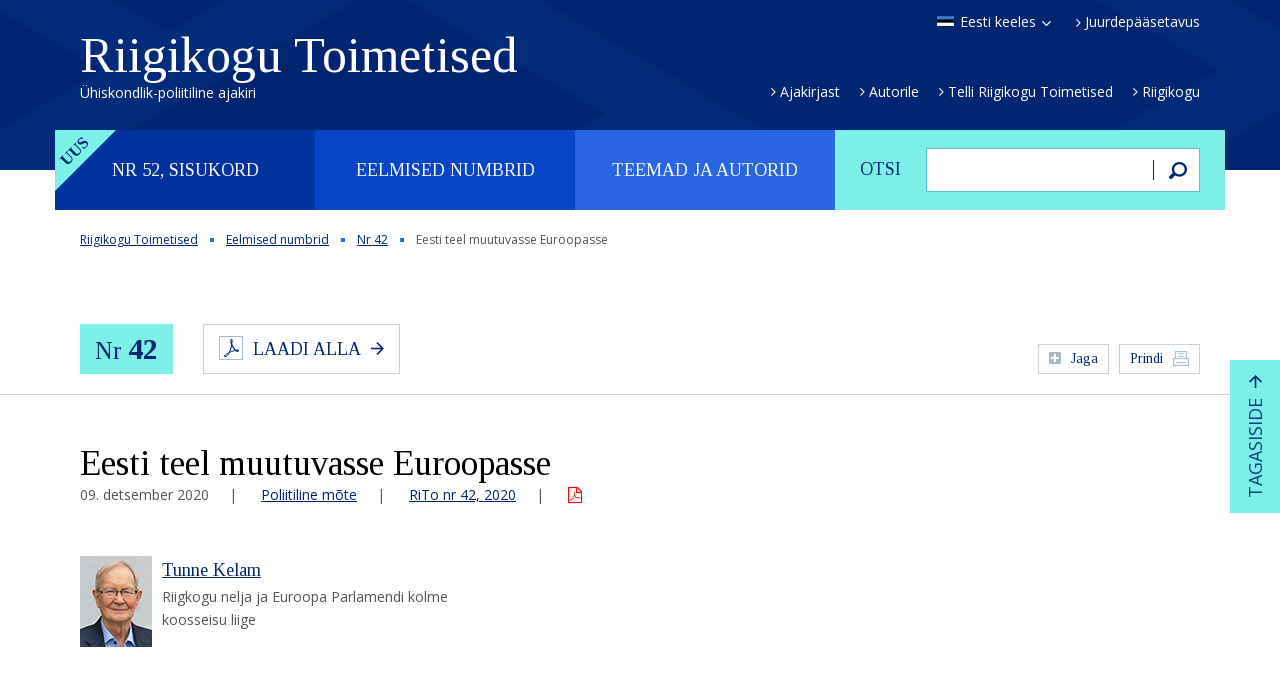

--- FILE ---
content_type: text/html; charset=UTF-8
request_url: https://rito.riigikogu.ee/eelmised-numbrid/nr-42/eesti-teel-muutuvasse-euroopasse/
body_size: 143771
content:
<!DOCTYPE html>
<html lang="et" class="no-js">
<head>
	<meta charset="utf-8" />
<script type="text/javascript">
/* <![CDATA[ */
var gform;gform||(document.addEventListener("gform_main_scripts_loaded",function(){gform.scriptsLoaded=!0}),document.addEventListener("gform/theme/scripts_loaded",function(){gform.themeScriptsLoaded=!0}),window.addEventListener("DOMContentLoaded",function(){gform.domLoaded=!0}),gform={domLoaded:!1,scriptsLoaded:!1,themeScriptsLoaded:!1,isFormEditor:()=>"function"==typeof InitializeEditor,callIfLoaded:function(o){return!(!gform.domLoaded||!gform.scriptsLoaded||!gform.themeScriptsLoaded&&!gform.isFormEditor()||(gform.isFormEditor()&&console.warn("The use of gform.initializeOnLoaded() is deprecated in the form editor context and will be removed in Gravity Forms 3.1."),o(),0))},initializeOnLoaded:function(o){gform.callIfLoaded(o)||(document.addEventListener("gform_main_scripts_loaded",()=>{gform.scriptsLoaded=!0,gform.callIfLoaded(o)}),document.addEventListener("gform/theme/scripts_loaded",()=>{gform.themeScriptsLoaded=!0,gform.callIfLoaded(o)}),window.addEventListener("DOMContentLoaded",()=>{gform.domLoaded=!0,gform.callIfLoaded(o)}))},hooks:{action:{},filter:{}},addAction:function(o,r,e,t){gform.addHook("action",o,r,e,t)},addFilter:function(o,r,e,t){gform.addHook("filter",o,r,e,t)},doAction:function(o){gform.doHook("action",o,arguments)},applyFilters:function(o){return gform.doHook("filter",o,arguments)},removeAction:function(o,r){gform.removeHook("action",o,r)},removeFilter:function(o,r,e){gform.removeHook("filter",o,r,e)},addHook:function(o,r,e,t,n){null==gform.hooks[o][r]&&(gform.hooks[o][r]=[]);var d=gform.hooks[o][r];null==n&&(n=r+"_"+d.length),gform.hooks[o][r].push({tag:n,callable:e,priority:t=null==t?10:t})},doHook:function(r,o,e){var t;if(e=Array.prototype.slice.call(e,1),null!=gform.hooks[r][o]&&((o=gform.hooks[r][o]).sort(function(o,r){return o.priority-r.priority}),o.forEach(function(o){"function"!=typeof(t=o.callable)&&(t=window[t]),"action"==r?t.apply(null,e):e[0]=t.apply(null,e)})),"filter"==r)return e[0]},removeHook:function(o,r,t,n){var e;null!=gform.hooks[o][r]&&(e=(e=gform.hooks[o][r]).filter(function(o,r,e){return!!(null!=n&&n!=o.tag||null!=t&&t!=o.priority)}),gform.hooks[o][r]=e)}});
/* ]]> */
</script>

	<meta name="generator" content="WordPress" />
	<meta name="viewport" content="width=device-width, initial-scale=1.0, user-scalable=no" />
	<link rel="shortcut icon" type="image/ico" href="https://rito.riigikogu.ee/wordpress/wp-content/themes/rito/favicon.ico" />
	<meta name='robots' content='noindex, nofollow' />
<link rel="alternate" hreflang="en-us" href="https://rito.riigikogu.ee/en/previous-issues/no-42/estonia-on-its-way-into-a-changing-europe/" />
<link rel="alternate" hreflang="et" href="https://rito.riigikogu.ee/eelmised-numbrid/nr-42/eesti-teel-muutuvasse-euroopasse/" />
<link rel="alternate" hreflang="x-default" href="https://rito.riigikogu.ee/eelmised-numbrid/nr-42/eesti-teel-muutuvasse-euroopasse/" />
<link rel='dns-prefetch' href='//fonts.googleapis.com' />
<link rel="alternate" title="oEmbed (JSON)" type="application/json+oembed" href="https://rito.riigikogu.ee/wp-json/oembed/1.0/embed?url=https%3A%2F%2Frito.riigikogu.ee%2Feelmised-numbrid%2Fnr-42%2Feesti-teel-muutuvasse-euroopasse%2F" />
<link rel="alternate" title="oEmbed (XML)" type="text/xml+oembed" href="https://rito.riigikogu.ee/wp-json/oembed/1.0/embed?url=https%3A%2F%2Frito.riigikogu.ee%2Feelmised-numbrid%2Fnr-42%2Feesti-teel-muutuvasse-euroopasse%2F&#038;format=xml" />
<style id='wp-img-auto-sizes-contain-inline-css' type='text/css'>
img:is([sizes=auto i],[sizes^="auto," i]){contain-intrinsic-size:3000px 1500px}
/*# sourceURL=wp-img-auto-sizes-contain-inline-css */
</style>
<style id='wp-emoji-styles-inline-css' type='text/css'>

	img.wp-smiley, img.emoji {
		display: inline !important;
		border: none !important;
		box-shadow: none !important;
		height: 1em !important;
		width: 1em !important;
		margin: 0 0.07em !important;
		vertical-align: -0.1em !important;
		background: none !important;
		padding: 0 !important;
	}
/*# sourceURL=wp-emoji-styles-inline-css */
</style>
<link rel='stylesheet' id='wp-block-library-css' href='https://rito.riigikogu.ee/wordpress/wp-includes/css/dist/block-library/style.min.css?ver=6.9' type='text/css' media='all' />
<style id='global-styles-inline-css' type='text/css'>
:root{--wp--preset--aspect-ratio--square: 1;--wp--preset--aspect-ratio--4-3: 4/3;--wp--preset--aspect-ratio--3-4: 3/4;--wp--preset--aspect-ratio--3-2: 3/2;--wp--preset--aspect-ratio--2-3: 2/3;--wp--preset--aspect-ratio--16-9: 16/9;--wp--preset--aspect-ratio--9-16: 9/16;--wp--preset--color--black: #000000;--wp--preset--color--cyan-bluish-gray: #abb8c3;--wp--preset--color--white: #ffffff;--wp--preset--color--pale-pink: #f78da7;--wp--preset--color--vivid-red: #cf2e2e;--wp--preset--color--luminous-vivid-orange: #ff6900;--wp--preset--color--luminous-vivid-amber: #fcb900;--wp--preset--color--light-green-cyan: #7bdcb5;--wp--preset--color--vivid-green-cyan: #00d084;--wp--preset--color--pale-cyan-blue: #8ed1fc;--wp--preset--color--vivid-cyan-blue: #0693e3;--wp--preset--color--vivid-purple: #9b51e0;--wp--preset--gradient--vivid-cyan-blue-to-vivid-purple: linear-gradient(135deg,rgb(6,147,227) 0%,rgb(155,81,224) 100%);--wp--preset--gradient--light-green-cyan-to-vivid-green-cyan: linear-gradient(135deg,rgb(122,220,180) 0%,rgb(0,208,130) 100%);--wp--preset--gradient--luminous-vivid-amber-to-luminous-vivid-orange: linear-gradient(135deg,rgb(252,185,0) 0%,rgb(255,105,0) 100%);--wp--preset--gradient--luminous-vivid-orange-to-vivid-red: linear-gradient(135deg,rgb(255,105,0) 0%,rgb(207,46,46) 100%);--wp--preset--gradient--very-light-gray-to-cyan-bluish-gray: linear-gradient(135deg,rgb(238,238,238) 0%,rgb(169,184,195) 100%);--wp--preset--gradient--cool-to-warm-spectrum: linear-gradient(135deg,rgb(74,234,220) 0%,rgb(151,120,209) 20%,rgb(207,42,186) 40%,rgb(238,44,130) 60%,rgb(251,105,98) 80%,rgb(254,248,76) 100%);--wp--preset--gradient--blush-light-purple: linear-gradient(135deg,rgb(255,206,236) 0%,rgb(152,150,240) 100%);--wp--preset--gradient--blush-bordeaux: linear-gradient(135deg,rgb(254,205,165) 0%,rgb(254,45,45) 50%,rgb(107,0,62) 100%);--wp--preset--gradient--luminous-dusk: linear-gradient(135deg,rgb(255,203,112) 0%,rgb(199,81,192) 50%,rgb(65,88,208) 100%);--wp--preset--gradient--pale-ocean: linear-gradient(135deg,rgb(255,245,203) 0%,rgb(182,227,212) 50%,rgb(51,167,181) 100%);--wp--preset--gradient--electric-grass: linear-gradient(135deg,rgb(202,248,128) 0%,rgb(113,206,126) 100%);--wp--preset--gradient--midnight: linear-gradient(135deg,rgb(2,3,129) 0%,rgb(40,116,252) 100%);--wp--preset--font-size--small: 13px;--wp--preset--font-size--medium: 20px;--wp--preset--font-size--large: 36px;--wp--preset--font-size--x-large: 42px;--wp--preset--spacing--20: 0.44rem;--wp--preset--spacing--30: 0.67rem;--wp--preset--spacing--40: 1rem;--wp--preset--spacing--50: 1.5rem;--wp--preset--spacing--60: 2.25rem;--wp--preset--spacing--70: 3.38rem;--wp--preset--spacing--80: 5.06rem;--wp--preset--shadow--natural: 6px 6px 9px rgba(0, 0, 0, 0.2);--wp--preset--shadow--deep: 12px 12px 50px rgba(0, 0, 0, 0.4);--wp--preset--shadow--sharp: 6px 6px 0px rgba(0, 0, 0, 0.2);--wp--preset--shadow--outlined: 6px 6px 0px -3px rgb(255, 255, 255), 6px 6px rgb(0, 0, 0);--wp--preset--shadow--crisp: 6px 6px 0px rgb(0, 0, 0);}:where(.is-layout-flex){gap: 0.5em;}:where(.is-layout-grid){gap: 0.5em;}body .is-layout-flex{display: flex;}.is-layout-flex{flex-wrap: wrap;align-items: center;}.is-layout-flex > :is(*, div){margin: 0;}body .is-layout-grid{display: grid;}.is-layout-grid > :is(*, div){margin: 0;}:where(.wp-block-columns.is-layout-flex){gap: 2em;}:where(.wp-block-columns.is-layout-grid){gap: 2em;}:where(.wp-block-post-template.is-layout-flex){gap: 1.25em;}:where(.wp-block-post-template.is-layout-grid){gap: 1.25em;}.has-black-color{color: var(--wp--preset--color--black) !important;}.has-cyan-bluish-gray-color{color: var(--wp--preset--color--cyan-bluish-gray) !important;}.has-white-color{color: var(--wp--preset--color--white) !important;}.has-pale-pink-color{color: var(--wp--preset--color--pale-pink) !important;}.has-vivid-red-color{color: var(--wp--preset--color--vivid-red) !important;}.has-luminous-vivid-orange-color{color: var(--wp--preset--color--luminous-vivid-orange) !important;}.has-luminous-vivid-amber-color{color: var(--wp--preset--color--luminous-vivid-amber) !important;}.has-light-green-cyan-color{color: var(--wp--preset--color--light-green-cyan) !important;}.has-vivid-green-cyan-color{color: var(--wp--preset--color--vivid-green-cyan) !important;}.has-pale-cyan-blue-color{color: var(--wp--preset--color--pale-cyan-blue) !important;}.has-vivid-cyan-blue-color{color: var(--wp--preset--color--vivid-cyan-blue) !important;}.has-vivid-purple-color{color: var(--wp--preset--color--vivid-purple) !important;}.has-black-background-color{background-color: var(--wp--preset--color--black) !important;}.has-cyan-bluish-gray-background-color{background-color: var(--wp--preset--color--cyan-bluish-gray) !important;}.has-white-background-color{background-color: var(--wp--preset--color--white) !important;}.has-pale-pink-background-color{background-color: var(--wp--preset--color--pale-pink) !important;}.has-vivid-red-background-color{background-color: var(--wp--preset--color--vivid-red) !important;}.has-luminous-vivid-orange-background-color{background-color: var(--wp--preset--color--luminous-vivid-orange) !important;}.has-luminous-vivid-amber-background-color{background-color: var(--wp--preset--color--luminous-vivid-amber) !important;}.has-light-green-cyan-background-color{background-color: var(--wp--preset--color--light-green-cyan) !important;}.has-vivid-green-cyan-background-color{background-color: var(--wp--preset--color--vivid-green-cyan) !important;}.has-pale-cyan-blue-background-color{background-color: var(--wp--preset--color--pale-cyan-blue) !important;}.has-vivid-cyan-blue-background-color{background-color: var(--wp--preset--color--vivid-cyan-blue) !important;}.has-vivid-purple-background-color{background-color: var(--wp--preset--color--vivid-purple) !important;}.has-black-border-color{border-color: var(--wp--preset--color--black) !important;}.has-cyan-bluish-gray-border-color{border-color: var(--wp--preset--color--cyan-bluish-gray) !important;}.has-white-border-color{border-color: var(--wp--preset--color--white) !important;}.has-pale-pink-border-color{border-color: var(--wp--preset--color--pale-pink) !important;}.has-vivid-red-border-color{border-color: var(--wp--preset--color--vivid-red) !important;}.has-luminous-vivid-orange-border-color{border-color: var(--wp--preset--color--luminous-vivid-orange) !important;}.has-luminous-vivid-amber-border-color{border-color: var(--wp--preset--color--luminous-vivid-amber) !important;}.has-light-green-cyan-border-color{border-color: var(--wp--preset--color--light-green-cyan) !important;}.has-vivid-green-cyan-border-color{border-color: var(--wp--preset--color--vivid-green-cyan) !important;}.has-pale-cyan-blue-border-color{border-color: var(--wp--preset--color--pale-cyan-blue) !important;}.has-vivid-cyan-blue-border-color{border-color: var(--wp--preset--color--vivid-cyan-blue) !important;}.has-vivid-purple-border-color{border-color: var(--wp--preset--color--vivid-purple) !important;}.has-vivid-cyan-blue-to-vivid-purple-gradient-background{background: var(--wp--preset--gradient--vivid-cyan-blue-to-vivid-purple) !important;}.has-light-green-cyan-to-vivid-green-cyan-gradient-background{background: var(--wp--preset--gradient--light-green-cyan-to-vivid-green-cyan) !important;}.has-luminous-vivid-amber-to-luminous-vivid-orange-gradient-background{background: var(--wp--preset--gradient--luminous-vivid-amber-to-luminous-vivid-orange) !important;}.has-luminous-vivid-orange-to-vivid-red-gradient-background{background: var(--wp--preset--gradient--luminous-vivid-orange-to-vivid-red) !important;}.has-very-light-gray-to-cyan-bluish-gray-gradient-background{background: var(--wp--preset--gradient--very-light-gray-to-cyan-bluish-gray) !important;}.has-cool-to-warm-spectrum-gradient-background{background: var(--wp--preset--gradient--cool-to-warm-spectrum) !important;}.has-blush-light-purple-gradient-background{background: var(--wp--preset--gradient--blush-light-purple) !important;}.has-blush-bordeaux-gradient-background{background: var(--wp--preset--gradient--blush-bordeaux) !important;}.has-luminous-dusk-gradient-background{background: var(--wp--preset--gradient--luminous-dusk) !important;}.has-pale-ocean-gradient-background{background: var(--wp--preset--gradient--pale-ocean) !important;}.has-electric-grass-gradient-background{background: var(--wp--preset--gradient--electric-grass) !important;}.has-midnight-gradient-background{background: var(--wp--preset--gradient--midnight) !important;}.has-small-font-size{font-size: var(--wp--preset--font-size--small) !important;}.has-medium-font-size{font-size: var(--wp--preset--font-size--medium) !important;}.has-large-font-size{font-size: var(--wp--preset--font-size--large) !important;}.has-x-large-font-size{font-size: var(--wp--preset--font-size--x-large) !important;}
/*# sourceURL=global-styles-inline-css */
</style>

<style id='classic-theme-styles-inline-css' type='text/css'>
/*! This file is auto-generated */
.wp-block-button__link{color:#fff;background-color:#32373c;border-radius:9999px;box-shadow:none;text-decoration:none;padding:calc(.667em + 2px) calc(1.333em + 2px);font-size:1.125em}.wp-block-file__button{background:#32373c;color:#fff;text-decoration:none}
/*# sourceURL=/wp-includes/css/classic-themes.min.css */
</style>
<link rel='stylesheet' id='google-font-css' href='//fonts.googleapis.com/css?family=Open+Sans%3A400%2C400italic%2C600%2C600italic%2C700%2C700italic&#038;subset=latin%2Ccyrillic&#038;ver=1.0' type='text/css' media='all' />
<link rel='stylesheet' id='font-tinos-css' href='//fonts.googleapis.com/css?family=Tinos%3A400%2C400italic%2C700%2C700italic&#038;subset=latin%2Ccyrillic&#038;ver=1.0' type='text/css' media='all' />
<link rel='stylesheet' id='bootstrap-css' href='https://rito.riigikogu.ee/wordpress/wp-content/themes/rito/css/bootstrap.min.css?ver=1.0' type='text/css' media='all' />
<link rel='stylesheet' id='fancybox-css' href='https://rito.riigikogu.ee/wordpress/wp-content/themes/rito/js/fancybox/jquery.fancybox.css?ver=1.0' type='text/css' media='all' />
<link rel='stylesheet' id='oi-custom-css' href='https://rito.riigikogu.ee/wordpress/wp-content/themes/rito/css/custom.css?ver=1.0' type='text/css' media='all' />
<script type="text/javascript" src="https://rito.riigikogu.ee/wordpress/wp-content/themes/rito/js/libs/jquery-1.12.3.min.js?ver=1.0" id="jquery-js"></script>
<link rel="https://api.w.org/" href="https://rito.riigikogu.ee/wp-json/" /><link rel="alternate" title="JSON" type="application/json" href="https://rito.riigikogu.ee/wp-json/wp/v2/posts/20860" /><link rel="canonical" href="https://rito.riigikogu.ee/eelmised-numbrid/nr-42/eesti-teel-muutuvasse-euroopasse/" />
<link rel='shortlink' href='https://rito.riigikogu.ee/?p=20860' />
<meta name="generator" content="WPML ver:4.8.6 stt:1,15;" />
    <!--[if lt IE 9]>
        <script src="https://rito.riigikogu.ee/wordpress/wp-content/themes/rito/js/libs/html5shiv.js"></script>
    <![endif]-->
</head>
<body class="wp-singular post-template-default single single-post postid-20860 single-format-standard wp-theme-rito lang-et d-devices" data-lang="et">

<script>
  (function(i,s,o,g,r,a,m){i['GoogleAnalyticsObject']=r;i[r]=i[r]||function(){
  (i[r].q=i[r].q||[]).push(arguments)},i[r].l=1*new Date();a=s.createElement(o),
  m=s.getElementsByTagName(o)[0];a.async=1;a.src=g;m.parentNode.insertBefore(a,m)
  })(window,document,'script','//www.google-analytics.com/analytics.js','ga');
  ga('create', 'UA-5823953-2', 'auto');
  ga('send', 'pageview');
</script>


<div class="m-panel">
	<p class="btn-close"></p>
	<ul class="lang-list">
<li><a href="https://rito.riigikogu.ee/en/previous-issues/no-42/estonia-on-its-way-into-a-changing-europe/" rel="alternate" hreflang="en" title="English" class="lang-en">In English</a></li>
</ul></div>

<div class="page-wrap">

<header class="header">
	<div class="container">
		<p class="btn-open-panel"></p>
		<h1 class="logo">
			<a href="https://rito.riigikogu.ee/">
				Riigikogu Toimetised				<span class="slogan">Ühiskondlik-poliitiline ajakiri</span>
			</a>
		</h1>
		<div class="attr">
			<ul class="lang">
				<li>
										<a href="#" class="lang-et select">Eesti keeles</a>
										<ul class="lang-list">
<li><a href="https://rito.riigikogu.ee/en/previous-issues/no-42/estonia-on-its-way-into-a-changing-europe/" rel="alternate" hreflang="en" title="English" class="lang-en">In English</a></li>
</ul>				</li>
			</ul>
						<p class="link"><a href="https://rito.riigikogu.ee/juurdepaasetavus/">Juurdepääsetavus</a></p>
					</div>
		<ul id="menu-peamenuu" class="extra-nav"><li id="menu-item-15" class="menu-item menu-item-type-post_type menu-item-object-page menu-item-15"><a href="https://rito.riigikogu.ee/ajakirjast/">Ajakirjast</a></li>
<li id="menu-item-16" class="menu-item menu-item-type-post_type menu-item-object-page menu-item-16"><a href="https://rito.riigikogu.ee/autorile/">Autorile</a></li>
<li id="menu-item-18" class="menu-item menu-item-type-post_type menu-item-object-page menu-item-18"><a href="https://rito.riigikogu.ee/telli-riigikogu-toimetised/">Telli Riigikogu Toimetised</a></li>
<li id="menu-item-100" class="menu-item menu-item-type-custom menu-item-object-custom menu-item-100"><a href="http://www.riigikogu.ee">Riigikogu</a></li>
</ul>	</div>
</header>

<div class="main-nav container">
	<form action="https://rito.riigikogu.ee/" method="get" class="col-xs-4 search-form">
	<fieldset>
		<p><label for="search">Otsi</label></p>
		<p><input type="text" class="field" name="s" id="search" value=""></p>
		<p><button type="submit" class="button"><span>Otsi</span></button></p>
	</fieldset>
</form>	<nav class="col-xs-8">
		<h2 class="sr-only">Peamenüü</h2>
		<ul class="list">
			<li class="label-new"><a href="#">Nr 52, sisukord</a></li><li><a href="#">Eelmised numbrid</a></li>			<li><a href="#">Teemad ja autorid</a></li>
		</ul>
	</nav>
</div>

<section class="sub-nav">
	<div class="container">

		<p class="m-close"></p>
					<h2 class="sr-only">Nr 52, sisukord</h2>
			<p class="btn-current-nr"><a href="https://rito.riigikogu.ee/nr-52/" class="btn">Nr 52, detsember 2025</a></p>
		
		<div class="table-contents sub-nav-content">
						<div class="col-xs-4">
			<h3 class="title"><a href="https://rito.riigikogu.ee/teema/rito-vestlusring/">RiTo vestlusring</a></h3>
<ul class="list">

									<li>
										<a href="https://rito.riigikogu.ee/nr-52/kas-eesti-panustab-euroopa-liidus-mitmekesisusse-voi-selle-vahenemisse/">Kas Eesti panustab Euroopa Liidus mitmekesisusse või selle vähenemisse?</a>
										<p class="author"><a href="https://rito.riigikogu.ee/autor/marju-himma/">Marju Himma</a></p>
									</li>
									
</ul><h3 class="title"><a href="https://rito.riigikogu.ee/teema/fookus/">Fookus</a></h3>
<ul class="list">

									<li>
										<a href="https://rito.riigikogu.ee/nr-52/stsenaariumite-planeerimine-ja-globaalsed-joujooned-2035-oppetunnid-ja-jareldused/">Stsenaariumite planeerimine ja globaalsed jõujooned 2035: õppetunnid ja järeldused</a>
										<p class="author"><a href="https://rito.riigikogu.ee/autor/meelis-kitsing/">Meelis Kitsing</a></p>
									</li>
									

									<li>
										<a href="https://rito.riigikogu.ee/nr-52/eesti-okas-keisririigi-ihus-ehk-kuidas-soda-ukrainas-muutis-eesti-maailmas-suureks-ja-siis-jalle-vaikeseks/">Eesti – „okas keisririigi ihus“ ehk kuidas sõda Ukrainas muutis Eesti maailmas suureks ja siis jälle väikeseks</a>
										<p class="author"><a href="https://rito.riigikogu.ee/autor/merili-arjakas/">Merili Arjakas</a></p>
									</li>
									

									<li>
										<a href="https://rito.riigikogu.ee/nr-52/laienemise-moju-jouvahekordadele-euroopa-liidu-noukogus/">Laienemise mõju jõuvahekordadele Euroopa Liidu Nõukogus</a>
										<p class="author"><a href="https://rito.riigikogu.ee/autor/piret-ehin/">Piret Ehin</a></p>
									</li>
									

									<li>
										<a href="https://rito.riigikogu.ee/nr-52/energia-tehisintellekt-ja-kliimapoliitika-kuidas-vaike-eesti-mojutab-suurt-euroopat/">Energia, tehisintellekt ja kliimapoliitika: kuidas väike Eesti mõjutab suurt Euroopat</a>
										<p class="author"><a href="https://rito.riigikogu.ee/autor/polina-bargan/">Polina Bargan</a></p>
									</li>
									

									<li>
										<a href="https://rito.riigikogu.ee/nr-52/miljonid-on-laual-kuidas-kasutab-eesti-euroopa-suurima-teadusrahastuse-euroopa-horisont-voimalusi/">Miljonid on laual: kuidas kasutab Eesti Euroopa suurima teadusrahastuse „Euroopa horisont“ võimalusi?</a>
										<p class="author"><a href="https://rito.riigikogu.ee/autor/kristel-oitmaa/">Kristel Oitmaa</a></p>
									</li>
									

									<li>
										<a href="https://rito.riigikogu.ee/nr-52/miks-eesti-elanikud-ei-usu-et-nende-arvamus-euroopa-liidus-loeb/">Miks Eesti elanikud ei usu, et nende arvamus Euroopa Liidus loeb?</a>
										<p class="author"><a href="https://rito.riigikogu.ee/autor/piret-ehin/">Piret Ehin</a>, <a href="https://rito.riigikogu.ee/autor/kristina-muhhina/">Kristina Muhhina</a>, <a href="https://rito.riigikogu.ee/autor/helen-urmann/">Helen Urmann</a>, <a href="https://rito.riigikogu.ee/autor/martin-daniel-hayford/">Martin Daniel Hayford</a>, <a href="https://rito.riigikogu.ee/autor/oksana-belova-dalton/">Oksana Belova-Dalton</a>, <a href="https://rito.riigikogu.ee/autor/thomas-luke-pritchard/">Thomas Luke Pritchard</a>, <a href="https://rito.riigikogu.ee/autor/liisa-talving/">Liisa Talving</a>, <a href="https://rito.riigikogu.ee/autor/sten-hansson/">Sten Hansson</a></p>
									</li>
									

									<li>
										<a href="https://rito.riigikogu.ee/nr-52/kolm-raportit-mis-annavad-varske-vaate-euroopa-liidu-aluspohimotetele/">Kolm raportit, mis annavad värske vaate Euroopa Liidu aluspõhimõtetele</a>
										<p class="author"><a href="https://rito.riigikogu.ee/autor/marju-himma/">Marju Himma</a></p>
									</li>
									
</ul></div><div class="col-xs-4"><h3 class="title"><a href="https://rito.riigikogu.ee/teema/uuringud/">Uuringud</a></h3>
<ul class="list">

									<li>
										<a href="https://rito.riigikogu.ee/nr-52/kuidas-oigustada-seadust-kahe-eesti-seaduse-oigustuste-analuus-avaliku-moistuse-abil/">Kuidas õigustada seadust? Kahe Eesti seaduse õigustuste analüüs avaliku mõistuse abil</a>
										<p class="author"><a href="https://rito.riigikogu.ee/autor/oliver-daniel/">Oliver Daniel</a></p>
									</li>
									

									<li>
										<a href="https://rito.riigikogu.ee/nr-52/poliitikakujundamise-vajalikud-nihked-neet-olukorras-noortega-tootamiseks/">Poliitikakujundamise vajalikud nihked NEET-olukorras noortega töötamiseks</a>
										<p class="author"><a href="https://rito.riigikogu.ee/autor/heidi-paabort/">Heidi Paabort</a>, <a href="https://rito.riigikogu.ee/autor/mai-beilmann/">Mai Beilmann</a></p>
									</li>
									

									<li>
										<a href="https://rito.riigikogu.ee/nr-52/oiguskeelest-avaliku-hoiakuni-kinnises-lasteasutuses-viibinud-noorte-stigmatiseerimine-ida-virumaa-ja-tartu-spetsialistide-vaates/">Õiguskeelest avaliku hoiakuni: kinnises lasteasutuses viibinud noorte stigmatiseerimine Ida-Virumaa ja Tartu spetsialistide vaates</a>
										<p class="author"><a href="https://rito.riigikogu.ee/autor/maria-zuravljova/">Maria Žuravljova</a>, <a href="https://rito.riigikogu.ee/autor/rahel-tohver/">Rahel Tohver</a></p>
									</li>
									

									<li>
										<a href="https://rito.riigikogu.ee/nr-52/labipaistev-ajakirjandus-ja-voim-viitamise-roll-demokraatlikus-dialoogis/">Läbipaistev ajakirjandus ja võim – viitamise roll demokraatlikus dialoogis</a>
										<p class="author"><a href="https://rito.riigikogu.ee/autor/priit-suve/">Priit Suve</a></p>
									</li>
									

									<li>
										<a href="https://rito.riigikogu.ee/nr-52/parast-pandeemiat-miks-uks-suurus-koigile-vaktsiinikommunikatsioonis-ei-toota/">Pärast pandeemiat: miks „üks suurus kõigile“ vaktsiinikommunikatsioonis ei tööta</a>
										<p class="author"><a href="https://rito.riigikogu.ee/autor/kristina-seimann/">Kristina Seimann</a></p>
									</li>
									
</ul><h3 class="title"><a href="https://rito.riigikogu.ee/teema/varia/">Varia</a></h3>
<ul class="list">

									<li>
										<a href="https://rito.riigikogu.ee/nr-52/mis-toimub-valimiste-eel-vaar-ja-desinformatsioo-niga-baltikumis-gretel-juhansoo-balti-infohairete-sekkekeskuse-becid-projektijuht-ja-meediapadevuse-spetsialist-desinformatsiooni-levik-on-kujunenu/">Mis toimub valimiste eel väär- ja desinformatsiooniga Baltikumis?</a>
										<p class="author"><a href="https://rito.riigikogu.ee/autor/gretel-juhansoo/">Gretel Juhansoo</a></p>
									</li>
									

									<li>
										<a href="https://rito.riigikogu.ee/nr-52/intervjuu-nahtamatu-too-ja-nahtamatu-kahju-euroopa-regulatsioonid-ei-tsenseeri-vaid-kaitsevad-inimesi-kahju-eest/">INTERVJUU: Nähtamatu töö ja nähtamatu kahju: Euroopa regulatsioonid ei tsenseeri, vaid kaitsevad inimesi  kahju eest</a>
										<p class="author"><a href="https://rito.riigikogu.ee/autor/marju-himma/">Marju Himma</a></p>
									</li>
									

									<li>
										<a href="https://rito.riigikogu.ee/nr-52/elektrituru-paindlikkus-algab-tarbijast/">Elektrituru paindlikkus algab tarbijast</a>
										<p class="author"><a href="https://rito.riigikogu.ee/autor/hannes-agabus/">Hannes Agabus</a></p>
									</li>
									

									<li>
										<a href="https://rito.riigikogu.ee/nr-52/eesti-euroopas-valiseestlaste-ajaloo-peegeldus-rootsis-ilmunud-valiseesti-ajalehtedes/">Eesti Euroopas: väliseestlaste ajaloo peegeldus Rootsis ilmunud väliseesti ajalehtedes</a>
										<p class="author"><a href="https://rito.riigikogu.ee/autor/laura-nemvalts/">Laura Nemvalts</a></p>
									</li>
									

									<li>
										<a href="https://rito.riigikogu.ee/nr-52/globaalprobleemid-ja-tulevikustsenaariumid-1987-1992-ja-35-aastat-hiljem/">Globaalprobleemid ja tulevikustsenaariumid: 1987–1992 ja 35 aastat hiljem</a>
										<p class="author"><a href="https://rito.riigikogu.ee/autor/juhan-saharov/">Juhan Saharov</a>, <a href="https://rito.riigikogu.ee/autor/erik-terk/">Erik Terk</a>, <a href="https://rito.riigikogu.ee/autor/raivo-vare/">Raivo Vare</a></p>
									</li>
									
</ul></div><div class="col-xs-4"><h3 class="title"><a href="https://rito.riigikogu.ee/teema/rahvusvahelised-parlamendiuudised/">Rahvusvahelised parlamendiuudised</a></h3>
<ul class="list">

									<li>
										<a href="https://rito.riigikogu.ee/nr-52/parlamentaarsed-uudised-52/">Parlamentaarsed uudised nr 52</a>
										<p class="author"><a href="https://rito.riigikogu.ee/autor/piret-viljamaa/">Piret Viljamaa</a></p>
									</li>
									
</ul><h3 class="title"><a href="https://rito.riigikogu.ee/teema/autoritest/">Autoritest</a></h3>
<ul class="list">

									<li>
										<a href="https://rito.riigikogu.ee/nr-52/rito-nr-52-autoritest/">RiTo nr 52 autoritest</a>
										
									</li>
									
</ul></div><div class="col-xs-4">			</div>
						<hr>
			<div class="action">
				<p><a href="#" class="btn link-open-topics">Teemaloend</a></p>
				<p><a href="#" class="btn link-open-authors">Autorite loend</a></p>
			</div>
		</div>

		<div class="nr-list sub-nav-content">
			<h2 class="sr-only">Eelmised numbrid</h2>
						<div class="clearfix">
			<ul>
																			<li><a href="https://rito.riigikogu.ee/eelmised-numbrid/nr-51/">
							<span>Nr 51</span>,
							juuni							2025						</a></li>
												<li><a href="https://rito.riigikogu.ee/eelmised-numbrid/nr-50/">
							<span>Nr 50</span>,
							detsember							2024						</a></li>
												<li><a href="https://rito.riigikogu.ee/eelmised-numbrid/nr-49/">
							<span>Nr 49</span>,
							juuli							2024						</a></li>
												<li><a href="https://rito.riigikogu.ee/eelmised-numbrid/nr-48/">
							<span>Nr 48</span>,
							detsember							2023						</a></li>
												<li><a href="https://rito.riigikogu.ee/eelmised-numbrid/nr-47/">
							<span>Nr 47</span>,
							juuni							2023						</a></li>
												<li><a href="https://rito.riigikogu.ee/eelmised-numbrid/nr-46/">
							<span>Nr 46</span>,
							detsember							2022						</a></li>
												<li><a href="https://rito.riigikogu.ee/eelmised-numbrid/nr-45/">
							<span>Nr 45</span>,
							juuni							2022						</a></li>
												<li><a href="https://rito.riigikogu.ee/eelmised-numbrid/nr-44/">
							<span>Nr 44</span>,
							detsember							2021						</a></li>
												<li><a href="https://rito.riigikogu.ee/eelmised-numbrid/nr-43/">
							<span>Nr 43</span>,
							juuni							2021						</a></li>
												</ul><ul>
																<li><a href="https://rito.riigikogu.ee/eelmised-numbrid/nr-42/">
							<span>Nr 42</span>,
							detsember							2020						</a></li>
												<li><a href="https://rito.riigikogu.ee/eelmised-numbrid/nr-41/">
							<span>Nr 41</span>,
							juuni							2020						</a></li>
												<li><a href="https://rito.riigikogu.ee/eelmised-numbrid/nr-40/">
							<span>Nr 40</span>,
							detsember							2019						</a></li>
												<li><a href="https://rito.riigikogu.ee/eelmised-numbrid/nr-39/">
							<span>Nr 39</span>,
							juuni							2019						</a></li>
												<li><a href="https://rito.riigikogu.ee/eelmised-numbrid/nr-38/">
							<span>Nr 38</span>,
							detsember							2018						</a></li>
												<li><a href="https://rito.riigikogu.ee/eelmised-numbrid/nr-37/">
							<span>Nr 37</span>,
							juuni							2018						</a></li>
												<li><a href="https://rito.riigikogu.ee/eelmised-numbrid/nr-36/">
							<span>Nr 36</span>,
							detsember							2017						</a></li>
												<li><a href="https://rito.riigikogu.ee/eelmised-numbrid/nr-35/">
							<span>Nr 35</span>,
							juuni							2017						</a></li>
												<li><a href="https://rito.riigikogu.ee/eelmised-numbrid/nr-34/">
							<span>Nr 34</span>,
							detsember							2016						</a></li>
												</ul><ul>
																<li><a href="https://rito.riigikogu.ee/eelmised-numbrid/nr-33/">
							<span>Nr 33</span>,
							juuni							2016						</a></li>
												<li><a href="https://rito.riigikogu.ee/eelmised-numbrid/nr-32/">
							<span>Nr 32</span>,
							detsember							2015						</a></li>
												<li><a href="https://rito.riigikogu.ee/eelmised-numbrid/nr-31/">
							<span>Nr 31</span>,
							juuni							2015						</a></li>
												<li><a href="https://rito.riigikogu.ee/eelmised-numbrid/nr-30/">
							<span>Nr 30</span>,
							detsember							2014						</a></li>
												<li><a href="https://rito.riigikogu.ee/eelmised-numbrid/nr-29/">
							<span>Nr 29</span>,
							juuni							2014						</a></li>
												<li><a href="https://rito.riigikogu.ee/eelmised-numbrid/nr-28/">
							<span>Nr 28</span>,
							detsember							2013						</a></li>
												<li><a href="https://rito.riigikogu.ee/eelmised-numbrid/nr-27/">
							<span>Nr 27</span>,
							juuni							2013						</a></li>
												<li><a href="https://rito.riigikogu.ee/eelmised-numbrid/nr-26/">
							<span>Nr 26</span>,
							detsember							2012						</a></li>
												<li><a href="https://rito.riigikogu.ee/eelmised-numbrid/nr-25/">
							<span>Nr 25</span>,
							juuni							2012						</a></li>
												</ul><ul>
																<li><a href="https://rito.riigikogu.ee/eelmised-numbrid/nr-24/">
							<span>Nr 24</span>,
							detsember							2011						</a></li>
												<li><a href="https://rito.riigikogu.ee/eelmised-numbrid/nr-23/">
							<span>Nr 23</span>,
							juuni							2011						</a></li>
												<li><a href="https://rito.riigikogu.ee/eelmised-numbrid/nr-22/">
							<span>Nr 22</span>,
							detsember							2010						</a></li>
												<li><a href="https://rito.riigikogu.ee/eelmised-numbrid/nr-21/">
							<span>Nr 21</span>,
							juuni							2010						</a></li>
												<li><a href="https://rito.riigikogu.ee/eelmised-numbrid/nr-20/">
							<span>Nr 20</span>,
							detsember							2009						</a></li>
												<li><a href="https://rito.riigikogu.ee/eelmised-numbrid/nr-19/">
							<span>Nr 19</span>,
							juuni							2009						</a></li>
												<li><a href="https://rito.riigikogu.ee/eelmised-numbrid/nr-18/">
							<span>Nr 18</span>,
							detsember							2008						</a></li>
												<li><a href="https://rito.riigikogu.ee/eelmised-numbrid/nr-17/">
							<span>Nr 17</span>,
							juuni							2008						</a></li>
												</ul><ul>
																<li><a href="https://rito.riigikogu.ee/eelmised-numbrid/nr-16/">
							<span>Nr 16</span>,
							detsember							2007						</a></li>
												<li><a href="https://rito.riigikogu.ee/eelmised-numbrid/nr-15/">
							<span>Nr 15</span>,
							juuni							2007						</a></li>
												<li><a href="https://rito.riigikogu.ee/eelmised-numbrid/nr-14/">
							<span>Nr 14</span>,
							detsember							2006						</a></li>
												<li><a href="https://rito.riigikogu.ee/eelmised-numbrid/nr-13/">
							<span>Nr 13</span>,
							juuni							2006						</a></li>
												<li><a href="https://rito.riigikogu.ee/eelmised-numbrid/nr-12/">
							<span>Nr 12</span>,
							detsember							2005						</a></li>
												<li><a href="https://rito.riigikogu.ee/eelmised-numbrid/nr-11/">
							<span>Nr 11</span>,
							juuni							2005						</a></li>
												<li><a href="https://rito.riigikogu.ee/eelmised-numbrid/nr-10/">
							<span>Nr 10</span>,
							detsember							2004						</a></li>
												<li><a href="https://rito.riigikogu.ee/eelmised-numbrid/nr-9/">
							<span>Nr 9</span>,
							juuni							2004						</a></li>
												</ul><ul>
																<li><a href="https://rito.riigikogu.ee/eelmised-numbrid/nr-8/">
							<span>Nr 8</span>,
							detsember							2003						</a></li>
												<li><a href="https://rito.riigikogu.ee/eelmised-numbrid/nr-7/">
							<span>Nr 7</span>,
							juuni							2003						</a></li>
												<li><a href="https://rito.riigikogu.ee/eelmised-numbrid/nr-6/">
							<span>Nr 6</span>,
							detsember							2002						</a></li>
												<li><a href="https://rito.riigikogu.ee/eelmised-numbrid/nr-5/">
							<span>Nr 5</span>,
							juuni							2002						</a></li>
												<li><a href="https://rito.riigikogu.ee/eelmised-numbrid/nr-4/">
							<span>Nr 4</span>,
							detsember							2001						</a></li>
												<li><a href="https://rito.riigikogu.ee/eelmised-numbrid/nr-3/">
							<span>Nr 3</span>,
							juuni							2001						</a></li>
												<li><a href="https://rito.riigikogu.ee/eelmised-numbrid/nr-2/">
							<span>Nr 2</span>,
							oktoober							2000						</a></li>
												<li><a href="https://rito.riigikogu.ee/eelmised-numbrid/nr-1/">
							<span>Nr 1</span>,
							juuni							2000						</a></li>
												</ul><ul>
								</ul>
			</div>
						<hr>
			<div class="action">
				<p><a href="#" class="btn link-open-topics">Teemaloend</a></p>
				<p><a href="#" class="btn link-open-authors">Autorite loend</a></p>
			</div>
		</div>

		<div class="tabs sub-nav-content">
			<ul class="tab-nav">
				<li><a href="#" class="active" data-tab="1">Teemaloend</a></li>
				<li><a href="#" data-tab="2">Autorite loend</a></li>
			</ul>
			<div class="tab-content active" data-tab="1">
				<h2 class="sr-only">Teemaloend</h2>
				<div class="accordion">
										<div class="accordion-header active"><h3 class="title">Peatoimetaja veerg</h3></div>
					
							<div class="accordion-content active">
								<table>
									<tbody>
							

										<tr>
											<td class="c-author"><a href="https://rito.riigikogu.ee/autor/marju-himma/">Marju Himma</a></td>
											<td class="c-title"><h4 class="title"><a href="https://rito.riigikogu.ee/eelmised-numbrid/nr-51/info-mis-teeb-voimutuks-kuid-mitte-voimetuks/">Info, mis teeb võimutuks. Kuid mitte võimetuks</a></h4></td>
											<td class="c-meta"><p class="meta">Nr 51, 5</p></td>
										</tr>
										

										<tr>
											<td class="c-author"><a href="https://rito.riigikogu.ee/autor/mart-raudsaar/">Mart Raudsaar</a></td>
											<td class="c-title"><h4 class="title"><a href="https://rito.riigikogu.ee/eelmised-numbrid/nr-50/lasteta-ei-ole-elu-ega-eesti-riiki/">Lasteta ei ole elu  ega Eesti riiki</a></h4></td>
											<td class="c-meta"><p class="meta">Nr 50, 5</p></td>
										</tr>
										

										<tr>
											<td class="c-author"><a href="https://rito.riigikogu.ee/autor/mart-raudsaar/">Mart Raudsaar</a></td>
											<td class="c-title"><h4 class="title"><a href="https://rito.riigikogu.ee/eelmised-numbrid/nr-49/toostuseta-me-rikkaks-ei-saa/">Tööstuseta me rikkaks ei saa</a></h4></td>
											<td class="c-meta"><p class="meta">Nr 49, 5</p></td>
										</tr>
										

										<tr>
											<td class="c-author"><a href="https://rito.riigikogu.ee/autor/mart-raudsaar/">Mart Raudsaar</a></td>
											<td class="c-title"><h4 class="title"><a href="https://rito.riigikogu.ee/eelmised-numbrid/nr-48/kas-eesti-on-maja-voi-puu/">Kas Eesti on maja või puu?</a></h4></td>
											<td class="c-meta"><p class="meta">Nr 48, 5</p></td>
										</tr>
										

										<tr>
											<td class="c-author"><a href="https://rito.riigikogu.ee/autor/mart-raudsaar/">Mart Raudsaar</a></td>
											<td class="c-title"><h4 class="title"><a href="https://rito.riigikogu.ee/eelmised-numbrid/nr-47/kes-voiks-pakkuda-valgust/">Kes võiks pakkuda valgust?</a></h4></td>
											<td class="c-meta"><p class="meta">Nr 47, 5</p></td>
										</tr>
										

										<tr>
											<td class="c-author"><a href="https://rito.riigikogu.ee/autor/mart-raudsaar/">Mart Raudsaar</a></td>
											<td class="c-title"><h4 class="title"><a href="https://rito.riigikogu.ee/eelmised-numbrid/nr-46/eestlased-on-hariduseusku/">Eestlased on hariduseusku</a></h4></td>
											<td class="c-meta"><p class="meta">Nr 46, 5</p></td>
										</tr>
										

										<tr>
											<td class="c-author"><a href="https://rito.riigikogu.ee/autor/mart-raudsaar/">Mart Raudsaar</a></td>
											<td class="c-title"><h4 class="title"><a href="https://rito.riigikogu.ee/eelmised-numbrid/nr-45/olla-voi-mitte-olla-selles-on-kusimus/">Olla või mitte olla – selles on küsimus</a></h4></td>
											<td class="c-meta"><p class="meta">Nr 45, 5</p></td>
										</tr>
										

										<tr>
											<td class="c-author"><a href="https://rito.riigikogu.ee/autor/tiina-kaalep/">Tiina Kaalep</a></td>
											<td class="c-title"><h4 class="title"><a href="https://rito.riigikogu.ee/eelmised-numbrid/nr-44/poolteist-kraadi/">Poolteist kraadi</a></h4></td>
											<td class="c-meta"><p class="meta">Nr 44, 5</p></td>
										</tr>
										

										<tr>
											<td class="c-author"><a href="https://rito.riigikogu.ee/autor/tiina-kaalep/">Tiina Kaalep</a></td>
											<td class="c-title"><h4 class="title"><a href="https://rito.riigikogu.ee/eelmised-numbrid/nr-43/oppetunnid/">Õppetunnid</a></h4></td>
											<td class="c-meta"><p class="meta">Nr 43, 5</p></td>
										</tr>
										

										<tr>
											<td class="c-author"><a href="https://rito.riigikogu.ee/autor/tiina-kaalep/">Tiina Kaalep</a></td>
											<td class="c-title"><h4 class="title"><a href="https://rito.riigikogu.ee/eelmised-numbrid/nr-42/mis-meid-lahutab-mis-meid-uhendab/">Mis meid lahutab, mis meid ühendab</a></h4></td>
											<td class="c-meta"><p class="meta">Nr 42, 5</p></td>
										</tr>
										

										<tr>
											<td class="c-author"><a href="https://rito.riigikogu.ee/autor/tiina-kaalep/">Tiina Kaalep</a></td>
											<td class="c-title"><h4 class="title"><a href="https://rito.riigikogu.ee/eelmised-numbrid/nr-41/mitte-kiriku-aga-hairekell/">Mitte kiriku-, aga häirekell *</a></h4></td>
											<td class="c-meta"><p class="meta">Nr 41, 5</p></td>
										</tr>
										

										<tr>
											<td class="c-author"><a href="https://rito.riigikogu.ee/autor/mart-raudsaar/">Mart Raudsaar</a></td>
											<td class="c-title"><h4 class="title"><a href="https://rito.riigikogu.ee/eelmised-numbrid/nr-40/teadusest-on-jatkuvalt-kasu/">Teadusest on jätkuvalt kasu</a></h4></td>
											<td class="c-meta"><p class="meta">Nr 40, 5</p></td>
										</tr>
										

										<tr>
											<td class="c-author"><a href="https://rito.riigikogu.ee/autor/mart-raudsaar/">Mart Raudsaar</a></td>
											<td class="c-title"><h4 class="title"><a href="https://rito.riigikogu.ee/eelmised-numbrid/nr-39/kui-eesti-riik-on-maja-siis-milline/">Kui Eesti riik on maja, siis milline?</a></h4></td>
											<td class="c-meta"><p class="meta">Nr 39, 5</p></td>
										</tr>
										

										<tr>
											<td class="c-author"><a href="https://rito.riigikogu.ee/autor/mart-raudsaar/">Mart Raudsaar</a></td>
											<td class="c-title"><h4 class="title"><a href="https://rito.riigikogu.ee/eelmised-numbrid/nr-38/tana-sada-aastat-tagasi-ja-sada-aastat-edasi/">Täna, sada aastat tagasi ja sada aastat edasi</a></h4></td>
											<td class="c-meta"><p class="meta">Nr 38, 5</p></td>
										</tr>
										

										<tr>
											<td class="c-author"><a href="https://rito.riigikogu.ee/autor/mart-raudsaar/">Mart Raudsaar</a></td>
											<td class="c-title"><h4 class="title"><a href="https://rito.riigikogu.ee/eelmised-numbrid/nr-37/kuidas-jouda-esikust-elutuppa/">Kuidas jõuda esikust elutuppa?</a></h4></td>
											<td class="c-meta"><p class="meta">Nr 37, 5</p></td>
										</tr>
										

										<tr>
											<td class="c-author"><a href="https://rito.riigikogu.ee/autor/mart-raudsaar/">Mart Raudsaar</a></td>
											<td class="c-title"><h4 class="title"><a href="https://rito.riigikogu.ee/eelmised-numbrid/nr-36/aga-kaamel-seo-ise-kinni/">&#8230;aga kaamel seo ise kinni!</a></h4></td>
											<td class="c-meta"><p class="meta">Nr 36, 5</p></td>
										</tr>
										

										<tr>
											<td class="c-author"><a href="https://rito.riigikogu.ee/autor/mart-raudsaar/">Mart Raudsaar</a></td>
											<td class="c-title"><h4 class="title"><a href="https://rito.riigikogu.ee/eelmised-numbrid/nr-35/kaheteistkumne-tahe-sara/">Kaheteistkümne tähe sära</a></h4></td>
											<td class="c-meta"><p class="meta">Nr 35, 5</p></td>
										</tr>
										

										<tr>
											<td class="c-author"><a href="https://rito.riigikogu.ee/autor/mart-raudsaar/">Mart Raudsaar</a></td>
											<td class="c-title"><h4 class="title"><a href="https://rito.riigikogu.ee/eelmised-numbrid/nr-34/kultuur-pole-ainult-vahel/">Kultuur pole ainult vahel *</a></h4></td>
											<td class="c-meta"><p class="meta">Nr 34, 5</p></td>
										</tr>
										

										<tr>
											<td class="c-author"><a href="https://rito.riigikogu.ee/autor/mart-raudsaar/">Mart Raudsaar</a></td>
											<td class="c-title"><h4 class="title"><a href="https://rito.riigikogu.ee/eelmised-numbrid/nr-33/olla-ei-mingit-kahtlust-kuid-kuidas/">Olla – ei mingit kahtlust – kuid kuidas?</a></h4></td>
											<td class="c-meta"><p class="meta">Nr 33, 5</p></td>
										</tr>
										

										<tr>
											<td class="c-author"><a href="https://rito.riigikogu.ee/autor/mart-raudsaar/">Mart Raudsaar</a></td>
											<td class="c-title"><h4 class="title"><a href="https://rito.riigikogu.ee/eelmised-numbrid/nr-32/nad-lihtsalt-on-meiega/">Nad lihtsalt on meiega</a></h4></td>
											<td class="c-meta"><p class="meta">Nr 32, 5</p></td>
										</tr>
										

										<tr>
											<td class="c-author"><a href="https://rito.riigikogu.ee/autor/mart-raudsaar/">Mart Raudsaar</a></td>
											<td class="c-title"><h4 class="title"><a href="https://rito.riigikogu.ee/eelmised-numbrid/nr-31/eesti-otsib-onnelikku-suurtoosturit/">Eesti otsib õnnelikku suurtöösturit *</a></h4></td>
											<td class="c-meta"><p class="meta">Nr 31, 5</p></td>
										</tr>
										

										<tr>
											<td class="c-author"><a href="https://rito.riigikogu.ee/autor/mart-raudsaar/">Mart Raudsaar</a></td>
											<td class="c-title"><h4 class="title"><a href="https://rito.riigikogu.ee/eelmised-numbrid/nr-30/meie-inimesed-meie-riik-ja-meie-kosmos/">Meie inimesed, meie riik ja meie kosmos</a></h4></td>
											<td class="c-meta"><p class="meta">Nr 30, 5</p></td>
										</tr>
										

										<tr>
											<td class="c-author"><a href="https://rito.riigikogu.ee/autor/mart-raudsaar/">Mart Raudsaar</a></td>
											<td class="c-title"><h4 class="title"><a href="https://rito.riigikogu.ee/eelmised-numbrid/nr-29/eesti-voimaluste-kumnend/">Eesti võimaluste kümnend</a></h4></td>
											<td class="c-meta"><p class="meta">Nr 29, 5</p></td>
										</tr>
										

										<tr>
											<td class="c-author"><a href="https://rito.riigikogu.ee/autor/helle-ruusing/">Helle Ruusing</a></td>
											<td class="c-title"><h4 class="title"><a href="https://rito.riigikogu.ee/eelmised-numbrid/nr-28/vastu-tuult/">Vastu tuult</a></h4></td>
											<td class="c-meta"><p class="meta">Nr 28, 5</p></td>
										</tr>
										

										<tr>
											<td class="c-author"><a href="https://rito.riigikogu.ee/autor/helle-ruusing/">Helle Ruusing</a></td>
											<td class="c-title"><h4 class="title"><a href="https://rito.riigikogu.ee/eelmised-numbrid/nr-27/muudid/">Müüdid</a></h4></td>
											<td class="c-meta"><p class="meta">Nr 27, 5</p></td>
										</tr>
										

										<tr>
											<td class="c-author"><a href="https://rito.riigikogu.ee/autor/helle-ruusing/">Helle Ruusing</a></td>
											<td class="c-title"><h4 class="title"><a href="https://rito.riigikogu.ee/eelmised-numbrid/nr-26/kakskummend/">Kakskümmend</a></h4></td>
											<td class="c-meta"><p class="meta">Nr 26, 5</p></td>
										</tr>
										

										<tr>
											<td class="c-author"><a href="https://rito.riigikogu.ee/autor/helle-ruusing/">Helle Ruusing</a></td>
											<td class="c-title"><h4 class="title"><a href="https://rito.riigikogu.ee/eelmised-numbrid/nr-25/kadunud-maailm/">Kadunud maailm</a></h4></td>
											<td class="c-meta"><p class="meta">Nr 25, 5</p></td>
										</tr>
										

										<tr>
											<td class="c-author"><a href="https://rito.riigikogu.ee/autor/helle-ruusing/">Helle Ruusing</a></td>
											<td class="c-title"><h4 class="title"><a href="https://rito.riigikogu.ee/eelmised-numbrid/nr-24/hirmunud-raha/">Hirmunud raha</a></h4></td>
											<td class="c-meta"><p class="meta">Nr 24, 5</p></td>
										</tr>
										

										<tr>
											<td class="c-author"><a href="https://rito.riigikogu.ee/autor/helle-ruusing/">Helle Ruusing</a></td>
											<td class="c-title"><h4 class="title"><a href="https://rito.riigikogu.ee/eelmised-numbrid/nr-23/valmis/">Valmis?</a></h4></td>
											<td class="c-meta"><p class="meta">Nr 23, 5</p></td>
										</tr>
										

										<tr>
											<td class="c-author"><a href="https://rito.riigikogu.ee/autor/helle-ruusing/">Helle Ruusing</a></td>
											<td class="c-title"><h4 class="title"><a href="https://rito.riigikogu.ee/eelmised-numbrid/nr-22/teetahis/">Teetähis</a></h4></td>
											<td class="c-meta"><p class="meta">Nr 22, 5</p></td>
										</tr>
										

										<tr>
											<td class="c-author"><a href="https://rito.riigikogu.ee/autor/helle-ruusing/">Helle Ruusing</a></td>
											<td class="c-title"><h4 class="title"><a href="https://rito.riigikogu.ee/eelmised-numbrid/nr-21/tuli-tuha-all/">Tuli tuha all</a></h4></td>
											<td class="c-meta"><p class="meta">Nr 21, 5</p></td>
										</tr>
										

										<tr>
											<td class="c-author"><a href="https://rito.riigikogu.ee/autor/helle-ruusing/">Helle Ruusing</a></td>
											<td class="c-title"><h4 class="title"><a href="https://rito.riigikogu.ee/eelmised-numbrid/nr-20/soikelu-lopp/">Soikelu lõpp</a></h4></td>
											<td class="c-meta"><p class="meta">Nr 20, 5</p></td>
										</tr>
										

										<tr>
											<td class="c-author"><a href="https://rito.riigikogu.ee/autor/aivar-jarne/">Aivar Jarne</a></td>
											<td class="c-title"><h4 class="title"><a href="https://rito.riigikogu.ee/eelmised-numbrid/nr-20/kuidas-rito-televisiooni-sattus/">Kuidas RiTo televisiooni sattus</a></h4></td>
											<td class="c-meta"><p class="meta">Nr 20, 7</p></td>
										</tr>
										

										<tr>
											<td class="c-author"><a href="https://rito.riigikogu.ee/autor/aare-kasemets/">Aare Kasemets</a></td>
											<td class="c-title"><h4 class="title"><a href="https://rito.riigikogu.ee/eelmised-numbrid/nr-20/tagasivaade-riigikogu-toimetiste-algusele-ja-vaike-soov/">Tagasivaade Riigikogu Toimetiste algusele ja väike soov</a></h4></td>
											<td class="c-meta"><p class="meta">Nr 20, 9</p></td>
										</tr>
										

										<tr>
											<td class="c-author"><a href="https://rito.riigikogu.ee/autor/helle-ruusing/">Helle Ruusing</a></td>
											<td class="c-title"><h4 class="title"><a href="https://rito.riigikogu.ee/eelmised-numbrid/nr-19/kinni-kiilunud/">Kinni kiilunud</a></h4></td>
											<td class="c-meta"><p class="meta">Nr 19, 5</p></td>
										</tr>
										

										<tr>
											<td class="c-author"><a href="https://rito.riigikogu.ee/autor/helle-ruusing/">Helle Ruusing</a></td>
											<td class="c-title"><h4 class="title"><a href="https://rito.riigikogu.ee/eelmised-numbrid/nr-18/peataolek/">Peataolek</a></h4></td>
											<td class="c-meta"><p class="meta">Nr 18, 5</p></td>
										</tr>
										

										<tr>
											<td class="c-author"><a href="https://rito.riigikogu.ee/autor/helle-ruusing/">Helle Ruusing</a></td>
											<td class="c-title"><h4 class="title"><a href="https://rito.riigikogu.ee/eelmised-numbrid/nr-17/millest-meil-on-nappus/">Millest meil on nappus?</a></h4></td>
											<td class="c-meta"><p class="meta">Nr 17, 5</p></td>
										</tr>
										

										<tr>
											<td class="c-author"><a href="https://rito.riigikogu.ee/autor/helle-ruusing/">Helle Ruusing</a></td>
											<td class="c-title"><h4 class="title"><a href="https://rito.riigikogu.ee/eelmised-numbrid/nr-16/ajaloo-kaitseks/">Ajaloo kaitseks</a></h4></td>
											<td class="c-meta"><p class="meta">Nr 16, 5</p></td>
										</tr>
										

										<tr>
											<td class="c-author"><a href="https://rito.riigikogu.ee/autor/helle-ruusing/">Helle Ruusing</a></td>
											<td class="c-title"><h4 class="title"><a href="https://rito.riigikogu.ee/eelmised-numbrid/nr-15/kevad-tuli-teisiti/">Kevad tuli teisiti</a></h4></td>
											<td class="c-meta"><p class="meta">Nr 15, 5</p></td>
										</tr>
										

										<tr>
											<td class="c-author"><a href="https://rito.riigikogu.ee/autor/helle-ruusing/">Helle Ruusing</a></td>
											<td class="c-title"><h4 class="title"><a href="https://rito.riigikogu.ee/eelmised-numbrid/nr-14/rohkem-pohimotteid/">Rohkem põhimõtteid</a></h4></td>
											<td class="c-meta"><p class="meta">Nr 14, 5</p></td>
										</tr>
										

										<tr>
											<td class="c-author"><a href="https://rito.riigikogu.ee/autor/helle-ruusing/">Helle Ruusing</a></td>
											<td class="c-title"><h4 class="title"><a href="https://rito.riigikogu.ee/eelmised-numbrid/nr-13/poliitikast-vasinud/">Poliitikast väsinud</a></h4></td>
											<td class="c-meta"><p class="meta">Nr 13, 5</p></td>
										</tr>
										

										<tr>
											<td class="c-author"><a href="https://rito.riigikogu.ee/autor/helle-ruusing/">Helle Ruusing</a></td>
											<td class="c-title"><h4 class="title"><a href="https://rito.riigikogu.ee/eelmised-numbrid/nr-12/valikud-meis-endis/">Valikud meis endis</a></h4></td>
											<td class="c-meta"><p class="meta">Nr 12, 7</p></td>
										</tr>
										

										<tr>
											<td class="c-author"><a href="https://rito.riigikogu.ee/autor/helle-ruusing/">Helle Ruusing</a></td>
											<td class="c-title"><h4 class="title"><a href="https://rito.riigikogu.ee/eelmised-numbrid/nr-11/kuulda-voetakse-vaid-konelejat/">Kuulda võetakse vaid kõnelejat!</a></h4></td>
											<td class="c-meta"><p class="meta">Nr 11, 5</p></td>
										</tr>
										

										<tr>
											<td class="c-author"><a href="https://rito.riigikogu.ee/autor/aivar-jarne/">Aivar Jarne</a></td>
											<td class="c-title"><h4 class="title"><a href="https://rito.riigikogu.ee/eelmised-numbrid/nr-10/juba-kumnes/">Juba kümnes!</a></h4></td>
											<td class="c-meta"><p class="meta">Nr 10, 5</p></td>
										</tr>
										

										<tr>
											<td class="c-author"><a href="https://rito.riigikogu.ee/autor/aivar-jarne/">Aivar Jarne</a></td>
											<td class="c-title"><h4 class="title"><a href="https://rito.riigikogu.ee/eelmised-numbrid/nr-8/lapse-kasi-riigikogu-kaes/">Lapse käsi Riigikogu käes</a></h4></td>
											<td class="c-meta"><p class="meta">Nr 8, 5</p></td>
										</tr>
										

										<tr>
											<td class="c-author"><a href="https://rito.riigikogu.ee/autor/aivar-jarne/">Aivar Jarne</a></td>
											<td class="c-title"><h4 class="title"><a href="https://rito.riigikogu.ee/eelmised-numbrid/nr-7/peateema-euroopa-liit/">Peateema &#8211; Euroopa Liit</a></h4></td>
											<td class="c-meta"><p class="meta">Nr 7, 5</p></td>
										</tr>
										

										<tr>
											<td class="c-author"><a href="https://rito.riigikogu.ee/autor/aivar-jarne/">Aivar Jarne</a></td>
											<td class="c-title"><h4 class="title"><a href="https://rito.riigikogu.ee/eelmised-numbrid/nr-6/parlamendi-kaitseks/">Parlamendi kaitseks</a></h4></td>
											<td class="c-meta"><p class="meta">Nr 6, 5</p></td>
										</tr>
										

										<tr>
											<td class="c-author"><a href="https://rito.riigikogu.ee/autor/aivar-jarne/">Aivar Jarne</a></td>
											<td class="c-title"><h4 class="title"><a href="https://rito.riigikogu.ee/eelmised-numbrid/nr-5/pohiseaduse-10-aastapaev/">Põhiseaduse 10. aastapäev</a></h4></td>
											<td class="c-meta"><p class="meta">Nr 5, 5</p></td>
										</tr>
										

										<tr>
											<td class="c-author"><a href="https://rito.riigikogu.ee/autor/aivar-jarne/">Aivar Jarne</a></td>
											<td class="c-title"><h4 class="title"><a href="https://rito.riigikogu.ee/eelmised-numbrid/nr-4/peatoimetaja-veerg/">Peatoimetaja veerg</a></h4></td>
											<td class="c-meta"><p class="meta">Nr 4, 5</p></td>
										</tr>
										

										<tr>
											<td class="c-author"><a href="https://rito.riigikogu.ee/autor/aare-kasemets/">Aare Kasemets</a></td>
											<td class="c-title"><h4 class="title"><a href="https://rito.riigikogu.ee/eelmised-numbrid/nr-3/peatoimetaja-veerg-2/">Peatoimetaja veerg</a></h4></td>
											<td class="c-meta"><p class="meta">Nr 3, 7</p></td>
										</tr>
										

										<tr>
											<td class="c-author"><a href="https://rito.riigikogu.ee/autor/aare-kasemets/">Aare Kasemets</a></td>
											<td class="c-title"><h4 class="title"><a href="https://rito.riigikogu.ee/eelmised-numbrid/nr-3/teated/">Teated</a></h4></td>
											<td class="c-meta"><p class="meta">Nr 3, 315</p></td>
										</tr>
										

										<tr>
											<td class="c-author"><a href="https://rito.riigikogu.ee/autor/aare-kasemets/">Aare Kasemets</a></td>
											<td class="c-title"><h4 class="title"><a href="https://rito.riigikogu.ee/eelmised-numbrid/nr-2/peatoimetaja-veerg-rito2/">Peatoimetaja veerg</a></h4></td>
											<td class="c-meta"><p class="meta">Nr 2, 7</p></td>
										</tr>
										

										<tr>
											<td class="c-author"><a href="https://rito.riigikogu.ee/autor/aare-kasemets/">Aare Kasemets</a></td>
											<td class="c-title"><h4 class="title"><a href="https://rito.riigikogu.ee/eelmised-numbrid/nr-2/teated-rito2/">Teated</a></h4></td>
											<td class="c-meta"><p class="meta">Nr 2, 301</p></td>
										</tr>
										

										<tr>
											<td class="c-author"><a href="https://rito.riigikogu.ee/autor/heiki-sibul/">Heiki Sibul</a></td>
											<td class="c-title"><h4 class="title"><a href="https://rito.riigikogu.ee/eelmised-numbrid/nr-1/eessona/">Eessõna</a></h4></td>
											<td class="c-meta"><p class="meta">Nr 1, 6</p></td>
										</tr>
										

										<tr>
											<td class="c-author"><a href="https://rito.riigikogu.ee/autor/toomas-savi/">Toomas Savi</a></td>
											<td class="c-title"><h4 class="title"><a href="https://rito.riigikogu.ee/eelmised-numbrid/nr-1/motteid-parlamentarismist-demokraatiast-ja-riigikogu-suundumustest/">Mõtteid parlamentarismist, demokraatiast ja Riigikogu suundumustest</a></h4></td>
											<td class="c-meta"><p class="meta">Nr 1, 10</p></td>
										</tr>
										

										<tr>
											<td class="c-author"><a href="https://rito.riigikogu.ee/autor/aare-kasemets/">Aare Kasemets</a></td>
											<td class="c-title"><h4 class="title"><a href="https://rito.riigikogu.ee/eelmised-numbrid/nr-1/uus-parlamentaarne-foorum-mis-miks-kellele-ja-kuidas-edasi/">Uus parlamentaarne foorum &#8211; mis, miks, kellele ja kuidas edasi?</a></h4></td>
											<td class="c-meta"><p class="meta">Nr 1, 305</p></td>
										</tr>
										
</tbody></table></div>						<div class="accordion-header "><h3 class="title">RiTo vestlusring</h3></div>
					
							<div class="accordion-content ">
								<table>
									<tbody>
							

										<tr>
											<td class="c-author"><a href="https://rito.riigikogu.ee/autor/marju-himma/">Marju Himma</a></td>
											<td class="c-title"><h4 class="title"><a href="https://rito.riigikogu.ee/nr-52/kas-eesti-panustab-euroopa-liidus-mitmekesisusse-voi-selle-vahenemisse/">Kas Eesti panustab Euroopa Liidus mitmekesisusse või selle vähenemisse?</a></h4></td>
											<td class="c-meta"><p class="meta">Nr 52, 7</p></td>
										</tr>
										

										<tr>
											<td class="c-author"><a href="https://rito.riigikogu.ee/autor/marju-himma/">Marju Himma</a></td>
											<td class="c-title"><h4 class="title"><a href="https://rito.riigikogu.ee/eelmised-numbrid/nr-51/info-ja-hubriidsoda-paneb-poliitikuid-kaasa-motlema/">Info- ja hübriidsõda paneb poliitikuid  kaasa mõtlema</a></h4></td>
											<td class="c-meta"><p class="meta">Nr 51, 7</p></td>
										</tr>
										

										<tr>
											<td class="c-author"><a href="https://rito.riigikogu.ee/autor/mart-raudsaar/">Mart Raudsaar</a></td>
											<td class="c-title"><h4 class="title"><a href="https://rito.riigikogu.ee/eelmised-numbrid/nr-50/lasteta-eesti-rahvas-ei-kesta/">Lasteta eesti rahvas ei kesta</a></h4></td>
											<td class="c-meta"><p class="meta">Nr 50, 7</p></td>
										</tr>
										

										<tr>
											<td class="c-author"><a href="https://rito.riigikogu.ee/autor/mart-raudsaar/">Mart Raudsaar</a></td>
											<td class="c-title"><h4 class="title"><a href="https://rito.riigikogu.ee/eelmised-numbrid/nr-49/toostuse-hea-kaekaik-on-eesti-majandusele-ulioluline/">Tööstuse hea käekäik on Eesti majandusele ülioluline</a></h4></td>
											<td class="c-meta"><p class="meta">Nr 49, 9</p></td>
										</tr>
										

										<tr>
											<td class="c-author"><a href="https://rito.riigikogu.ee/autor/mart-raudsaar/">Mart Raudsaar</a></td>
											<td class="c-title"><h4 class="title"><a href="https://rito.riigikogu.ee/eelmised-numbrid/nr-48/riigireformi-voimaluste-paun-pole-veel-tuhi/">Riigireformi võimaluste paun pole veel tühi</a></h4></td>
											<td class="c-meta"><p class="meta">Nr 48, 7</p></td>
										</tr>
										

										<tr>
											<td class="c-author"><a href="https://rito.riigikogu.ee/autor/mart-raudsaar/">Mart Raudsaar</a></td>
											<td class="c-title"><h4 class="title"><a href="https://rito.riigikogu.ee/eelmised-numbrid/nr-47/energiadebatt-voi-pimedad-ohtud-peerutule-valgel/">Energiadebatt või pimedad õhtud peerutule valgel</a></h4></td>
											<td class="c-meta"><p class="meta">Nr 47, 7</p></td>
										</tr>
										

										<tr>
											<td class="c-author"><a href="https://rito.riigikogu.ee/autor/mart-raudsaar/">Mart Raudsaar</a></td>
											<td class="c-title"><h4 class="title"><a href="https://rito.riigikogu.ee/eelmised-numbrid/nr-46/hariduseusk-voiks-saata-eestlaste-elukaart-ka-sellel-sajandil/">Hariduseusk võiks saata eestlaste elukaart ka sellel sajandil</a></h4></td>
											<td class="c-meta"><p class="meta">Nr 46, 7</p></td>
										</tr>
										

										<tr>
											<td class="c-author"><a href="https://rito.riigikogu.ee/autor/mart-raudsaar/">Mart Raudsaar</a></td>
											<td class="c-title"><h4 class="title"><a href="https://rito.riigikogu.ee/eelmised-numbrid/nr-45/julgeolekuolukord-on-taielikult-muutunud-ning-peame-valmis-olema-koigeks/">Julgeolekuolukord on täielikult muutunud ning peame valmis olema kõigeks</a></h4></td>
											<td class="c-meta"><p class="meta">Nr 45, 7</p></td>
										</tr>
										

										<tr>
											<td class="c-author"><a href=""></a></td>
											<td class="c-title"><h4 class="title"><a href="https://rito.riigikogu.ee/eelmised-numbrid/nr-44/rohepoordega-seotud-muudatustes-on-peidus-palju-voimalusi/">Rohepöördega seotud muudatustes on peidus palju võimalusi</a></h4></td>
											<td class="c-meta"><p class="meta">Nr 44, 7</p></td>
										</tr>
										

										<tr>
											<td class="c-author"><a href="https://rito.riigikogu.ee/autor/tiina-kaalep/">Tiina Kaalep</a></td>
											<td class="c-title"><h4 class="title"><a href="https://rito.riigikogu.ee/eelmised-numbrid/nr-43/kriisis-ei-saagi-hasti-minna-kui-laheb-hasti-siis-ei-ole-kriisi/">Kriisis ei saagi hästi minna. Kui läheb hästi, siis ei ole kriisi</a></h4></td>
											<td class="c-meta"><p class="meta">Nr 43, 7</p></td>
										</tr>
										

										<tr>
											<td class="c-author"><a href=""></a></td>
											<td class="c-title"><h4 class="title"><a href="https://rito.riigikogu.ee/eelmised-numbrid/nr-42/strateegia-eesti-2035-suurim-vaartus-on-tema-koostamise-protsess/">Strateegia „Eesti 2035“ suurim väärtus on tema koostamise protsess</a></h4></td>
											<td class="c-meta"><p class="meta">Nr 42, 7</p></td>
										</tr>
										

										<tr>
											<td class="c-author"><a href="https://rito.riigikogu.ee/autor/tiina-kaalep/">Tiina Kaalep</a></td>
											<td class="c-title"><h4 class="title"><a href="https://rito.riigikogu.ee/eelmised-numbrid/nr-41/praegune-kriis-toob-meid-tagasi-maa-peale/">Praegune kriis toob meid tagasi maa peale</a></h4></td>
											<td class="c-meta"><p class="meta">Nr 41, 7</p></td>
										</tr>
										

										<tr>
											<td class="c-author"><a href="https://rito.riigikogu.ee/autor/mart-raudsaar/">Mart Raudsaar</a></td>
											<td class="c-title"><h4 class="title"><a href="https://rito.riigikogu.ee/eelmised-numbrid/nr-40/keegi-ei-tohi-korvale-poigelda-vastutusest/">Keegi ei tohi kõrvale põigelda vastutusest</a></h4></td>
											<td class="c-meta"><p class="meta">Nr 40, 7</p></td>
										</tr>
										

										<tr>
											<td class="c-author"><a href="https://rito.riigikogu.ee/autor/mart-raudsaar/">Mart Raudsaar</a></td>
											<td class="c-title"><h4 class="title"><a href="https://rito.riigikogu.ee/eelmised-numbrid/nr-39/head-riigireformi-on-alati-vahe/">Head riigireformi on alati vähe</a></h4></td>
											<td class="c-meta"><p class="meta">Nr 39, 7</p></td>
										</tr>
										

										<tr>
											<td class="c-author"><a href="https://rito.riigikogu.ee/autor/mart-raudsaar/">Mart Raudsaar</a></td>
											<td class="c-title"><h4 class="title"><a href="https://rito.riigikogu.ee/eelmised-numbrid/nr-38/eesti-ei-voi-jaada-tuhjaks/">Eesti ei või jääda tühjaks</a></h4></td>
											<td class="c-meta"><p class="meta">Nr 38, 9</p></td>
										</tr>
										

										<tr>
											<td class="c-author"><a href="https://rito.riigikogu.ee/autor/mart-raudsaar/">Mart Raudsaar</a></td>
											<td class="c-title"><h4 class="title"><a href="https://rito.riigikogu.ee/eelmised-numbrid/nr-37/vahem-kaikaid-kodaratesse-ja-rohkem-tarka-teadust/">Vähem kaikaid kodaratesse ja rohkem tarka teadust</a></h4></td>
											<td class="c-meta"><p class="meta">Nr 37, 7</p></td>
										</tr>
										

										<tr>
											<td class="c-author"><a href="https://rito.riigikogu.ee/autor/mart-raudsaar/">Mart Raudsaar</a></td>
											<td class="c-title"><h4 class="title"><a href="https://rito.riigikogu.ee/eelmised-numbrid/nr-36/eesti-ei-kavatse-kedagi-runnata-kull-aga-heidutada-voimalikke-rundajaid/">Eesti ei kavatse kedagi rünnata, küll aga heidutada võimalikke ründajaid</a></h4></td>
											<td class="c-meta"><p class="meta">Nr 36, 7</p></td>
										</tr>
										

										<tr>
											<td class="c-author"><a href="https://rito.riigikogu.ee/autor/mart-raudsaar/">Mart Raudsaar</a></td>
											<td class="c-title"><h4 class="title"><a href="https://rito.riigikogu.ee/eelmised-numbrid/nr-35/eesti-parlamentaarse-kultuuri-viljad-on-kupsemas/">Eesti parlamentaarse kultuuri viljad on küpsemas</a></h4></td>
											<td class="c-meta"><p class="meta">Nr 35, 7</p></td>
										</tr>
										

										<tr>
											<td class="c-author"><a href="https://rito.riigikogu.ee/autor/mart-raudsaar/">Mart Raudsaar</a></td>
											<td class="c-title"><h4 class="title"><a href="https://rito.riigikogu.ee/eelmised-numbrid/nr-34/kultuur-pole-habiasi-kultuuritus-aga-kull/">Kultuur pole häbiasi, kultuuritus aga küll</a></h4></td>
											<td class="c-meta"><p class="meta">Nr 34, 7</p></td>
										</tr>
										

										<tr>
											<td class="c-author"><a href="https://rito.riigikogu.ee/autor/mart-raudsaar/">Mart Raudsaar</a></td>
											<td class="c-title"><h4 class="title"><a href="https://rito.riigikogu.ee/eelmised-numbrid/nr-33/kuidas-jaada-ellu-ja-saada-rikkamaks/">Kuidas jääda ellu ja saada rikkamaks</a></h4></td>
											<td class="c-meta"><p class="meta">Nr 33, 7</p></td>
										</tr>
										

										<tr>
											<td class="c-author"><a href="https://rito.riigikogu.ee/autor/mart-raudsaar/">Mart Raudsaar</a></td>
											<td class="c-title"><h4 class="title"><a href="https://rito.riigikogu.ee/eelmised-numbrid/nr-32/kes-on-eestlane-pilguheit-rahvuse-identiteediloosse/">Kes on eestlane? Pilguheit rahvuse identiteedi loosse</a></h4></td>
											<td class="c-meta"><p class="meta">Nr 32, 8</p></td>
										</tr>
										

										<tr>
											<td class="c-author"><a href="https://rito.riigikogu.ee/autor/mart-raudsaar/">Mart Raudsaar</a></td>
											<td class="c-title"><h4 class="title"><a href="https://rito.riigikogu.ee/eelmised-numbrid/nr-31/eesti-inimvara-kas-saasta-investeerida-voi-laenata/">Eesti inimvara: kas  säästa, investeerida või  laenata?</a></h4></td>
											<td class="c-meta"><p class="meta">Nr 31, 7</p></td>
										</tr>
										

										<tr>
											<td class="c-author"><a href="https://rito.riigikogu.ee/autor/mart-raudsaar/">Mart Raudsaar</a></td>
											<td class="c-title"><h4 class="title"><a href="https://rito.riigikogu.ee/eelmised-numbrid/nr-30/julgeolekupoliitika-kas-valimisratsu-voi-konsensus/">Julgeolekupoliitika: kas valimisratsu või konsensus?</a></h4></td>
											<td class="c-meta"><p class="meta">Nr 30, 17</p></td>
										</tr>
										

										<tr>
											<td class="c-author"><a href="https://rito.riigikogu.ee/autor/mart-raudsaar/">Mart Raudsaar</a></td>
											<td class="c-title"><h4 class="title"><a href="https://rito.riigikogu.ee/eelmised-numbrid/nr-29/pehme-joud-eesti-julgeoleku-teenistuses-rito-vestlusring/">„Pehme jõud” Eesti julgeoleku teenistuses</a></h4></td>
											<td class="c-meta"><p class="meta">Nr 29, 17</p></td>
										</tr>
										

										<tr>
											<td class="c-author"><a href="https://rito.riigikogu.ee/autor/helle-ruusing/">Helle Ruusing</a></td>
											<td class="c-title"><h4 class="title"><a href="https://rito.riigikogu.ee/eelmised-numbrid/nr-28/kultuur-kui-vaimne-julgeolek/">Kultuur kui vaimne julgeolek</a></h4></td>
											<td class="c-meta"><p class="meta">Nr 28, 23</p></td>
										</tr>
										

										<tr>
											<td class="c-author"><a href="https://rito.riigikogu.ee/autor/helle-ruusing/">Helle Ruusing</a></td>
											<td class="c-title"><h4 class="title"><a href="https://rito.riigikogu.ee/eelmised-numbrid/nr-27/millega-uhiskonda-moota/">Millega ühiskonda mõõta?</a></h4></td>
											<td class="c-meta"><p class="meta">Nr 27, 23</p></td>
										</tr>
										

										<tr>
											<td class="c-author"><a href="https://rito.riigikogu.ee/autor/helle-ruusing/">Helle Ruusing</a></td>
											<td class="c-title"><h4 class="title"><a href="https://rito.riigikogu.ee/eelmised-numbrid/nr-26/poliitika-vajab-avatust/">Poliitika vajab avatust</a></h4></td>
											<td class="c-meta"><p class="meta">Nr 26, 27</p></td>
										</tr>
										

										<tr>
											<td class="c-author"><a href="https://rito.riigikogu.ee/autor/helle-ruusing/">Helle Ruusing</a></td>
											<td class="c-title"><h4 class="title"><a href="https://rito.riigikogu.ee/eelmised-numbrid/nr-25/venemaa-regionaalsed-voimalused-ja-globaalne-ambitsioon/">Venemaa regionaalsed võimalused ja globaalne ambitsioon</a></h4></td>
											<td class="c-meta"><p class="meta">Nr 25, 23</p></td>
										</tr>
										

										<tr>
											<td class="c-author"><a href="https://rito.riigikogu.ee/autor/helle-ruusing/">Helle Ruusing</a></td>
											<td class="c-title"><h4 class="title"><a href="https://rito.riigikogu.ee/eelmised-numbrid/nr-24/euroopa-liidu-volakriis-kas-majandus-voi-poliitiline-kriis/">Euroopa Liidu võlakriis – kas majandus- või poliitiline kriis?</a></h4></td>
											<td class="c-meta"><p class="meta">Nr 24, 21</p></td>
										</tr>
										

										<tr>
											<td class="c-author"><a href="https://rito.riigikogu.ee/autor/helle-ruusing/">Helle Ruusing</a></td>
											<td class="c-title"><h4 class="title"><a href="https://rito.riigikogu.ee/eelmised-numbrid/nr-23/araabia-kevad-ootused-lootused-ja-ohud/">Araabia kevad: ootused, lootused ja ohud</a></h4></td>
											<td class="c-meta"><p class="meta">Nr 23, 21</p></td>
										</tr>
										

										<tr>
											<td class="c-author"><a href="https://rito.riigikogu.ee/autor/helle-ruusing/">Helle Ruusing</a></td>
											<td class="c-title"><h4 class="title"><a href="https://rito.riigikogu.ee/eelmised-numbrid/nr-22/riigikogu-muutunud-rollist/">Riigikogu muutunud rollist</a></h4></td>
											<td class="c-meta"><p class="meta">Nr 22, 19</p></td>
										</tr>
										

										<tr>
											<td class="c-author"><a href="https://rito.riigikogu.ee/autor/helle-ruusing/">Helle Ruusing</a></td>
											<td class="c-title"><h4 class="title"><a href="https://rito.riigikogu.ee/eelmised-numbrid/nr-21/tooturg-vottis-majanduslanguse-loogi-enda-peale/">Tööturg võttis majanduslanguse löögi enda peale</a></h4></td>
											<td class="c-meta"><p class="meta">Nr 21, 17</p></td>
										</tr>
										

										<tr>
											<td class="c-author"><a href="https://rito.riigikogu.ee/autor/helle-ruusing/">Helle Ruusing</a></td>
											<td class="c-title"><h4 class="title"><a href="https://rito.riigikogu.ee/eelmised-numbrid/nr-20/kas-eesti-saab-eurole-uleminekuks-rohelise-tee/">Kas Eesti saab eurole üleminekuks rohelise tee?</a></h4></td>
											<td class="c-meta"><p class="meta">Nr 20, 23</p></td>
										</tr>
										

										<tr>
											<td class="c-author"><a href="https://rito.riigikogu.ee/autor/helle-ruusing/">Helle Ruusing</a></td>
											<td class="c-title"><h4 class="title"><a href="https://rito.riigikogu.ee/eelmised-numbrid/nr-19/sotsiaalset-kaitset-voib-vajada-igauks/">Sotsiaalset kaitset võib vajada igaüks</a></h4></td>
											<td class="c-meta"><p class="meta">Nr 19, 19</p></td>
										</tr>
										

										<tr>
											<td class="c-author"><a href="https://rito.riigikogu.ee/autor/helle-ruusing/">Helle Ruusing</a></td>
											<td class="c-title"><h4 class="title"><a href="https://rito.riigikogu.ee/eelmised-numbrid/nr-18/globaalne-kriis-tervendab-majandust/">Globaalne kriis tervendab majandust</a></h4></td>
											<td class="c-meta"><p class="meta">Nr 18, 23</p></td>
										</tr>
										

										<tr>
											<td class="c-author"><a href="https://rito.riigikogu.ee/autor/helle-ruusing/">Helle Ruusing</a></td>
											<td class="c-title"><h4 class="title"><a href="https://rito.riigikogu.ee/eelmised-numbrid/nr-17/uhinemine-on-kohapealse-arengu-seisukohalt-strateegiline-otsus/">Ühinemine on kohapealse arengu seisukohalt strateegiline otsus</a></h4></td>
											<td class="c-meta"><p class="meta">Nr 17, 23</p></td>
										</tr>
										

										<tr>
											<td class="c-author"><a href="https://rito.riigikogu.ee/autor/helle-ruusing/">Helle Ruusing</a></td>
											<td class="c-title"><h4 class="title"><a href="https://rito.riigikogu.ee/eelmised-numbrid/nr-16/erakondade-rahastamine-naib-voi-on-labipaistmatu/">Erakondade rahastamine näib või on läbipaistmatu</a></h4></td>
											<td class="c-meta"><p class="meta">Nr 16, 23</p></td>
										</tr>
										

										<tr>
											<td class="c-author"><a href="https://rito.riigikogu.ee/autor/helle-ruusing/">Helle Ruusing</a></td>
											<td class="c-title"><h4 class="title"><a href="https://rito.riigikogu.ee/eelmised-numbrid/nr-15/tulemuse-maarab-valimistevaheline-too/">Tulemuse määrab valimistevaheline töö</a></h4></td>
											<td class="c-meta"><p class="meta">Nr 15, 30</p></td>
										</tr>
										

										<tr>
											<td class="c-author"><a href="https://rito.riigikogu.ee/autor/aivar-jarne/">Aivar Jarne</a></td>
											<td class="c-title"><h4 class="title"><a href="https://rito.riigikogu.ee/eelmised-numbrid/nr-14/presidendi-valimine-erakondade-konsensuspoliitika-proovikivi/">Presidendi valimine – erakondade konsensuspoliitika proovikivi</a></h4></td>
											<td class="c-meta"><p class="meta">Nr 14, 21</p></td>
										</tr>
										

										<tr>
											<td class="c-author"><a href="https://rito.riigikogu.ee/autor/helle-ruusing/">Helle Ruusing</a></td>
											<td class="c-title"><h4 class="title"><a href="https://rito.riigikogu.ee/eelmised-numbrid/nr-12/kuidas-moota-voitu-kohalikel-valimistel/">Kuidas mõõta võitu kohalikel valimistel?</a></h4></td>
											<td class="c-meta"><p class="meta">Nr 12, 25</p></td>
										</tr>
										
</tbody></table></div>						<div class="accordion-header "><h3 class="title">Parlamentaarne demokraatia</h3></div>
					
							<div class="accordion-content ">
								<table>
									<tbody>
							

										<tr>
											<td class="c-author"><a href="https://rito.riigikogu.ee/autor/peeter-kreitzberg/">Peeter Kreitzberg</a></td>
											<td class="c-title"><h4 class="title"><a href="https://rito.riigikogu.ee/eelmised-numbrid/nr-4/demokraatia-voi-teerull/">Demokraatia või teerull?</a></h4></td>
											<td class="c-meta"><p class="meta">Nr 4, 11</p></td>
										</tr>
										

										<tr>
											<td class="c-author"><a href="https://rito.riigikogu.ee/autor/tunne-kelam/">Tunne Kelam</a></td>
											<td class="c-title"><h4 class="title"><a href="https://rito.riigikogu.ee/eelmised-numbrid/nr-3/riigikogu-roll-eesti-uhinemisel-euroopa-liiduga/">Riigikogu roll Eesti ühinemisel Euroopa Liiduga</a></h4></td>
											<td class="c-meta"><p class="meta">Nr 3, 13</p></td>
										</tr>
										

										<tr>
											<td class="c-author"><a href="https://rito.riigikogu.ee/autor/siiri-oviir/">Siiri Oviir</a></td>
											<td class="c-title"><h4 class="title"><a href="https://rito.riigikogu.ee/eelmised-numbrid/nr-2/motteid-parlamentarismist-demokraatiast-ja-riigikogu-suundumustest-oviir/">Mõtteid parlamentarismist, demokraatiast ja Riigikogu suundumustest</a></h4></td>
											<td class="c-meta"><p class="meta">Nr 2, 13</p></td>
										</tr>
										
</tbody></table></div>						<div class="accordion-header "><h3 class="title">Riiklikult tähtis küsimus</h3></div>
					
							<div class="accordion-content ">
								<table>
									<tbody>
							

										<tr>
											<td class="c-author"><a href="https://rito.riigikogu.ee/autor/kristi-aav/">Kristi Aav</a></td>
											<td class="c-title"><h4 class="title"><a href="https://rito.riigikogu.ee/eelmised-numbrid/nr-51/kommunikatsioonitorked-ukraina-sojapogenike-eestisse-saabumisel/">Kommunikatsioonitõrked Ukraina sõjapõgenike Eestisse saabumisel</a></h4></td>
											<td class="c-meta"><p class="meta">Nr 51, 79</p></td>
										</tr>
										

										<tr>
											<td class="c-author"><a href="https://rito.riigikogu.ee/autor/kati-orru/">Kati Orru</a></td>
											<td class="c-title"><h4 class="title"><a href="https://rito.riigikogu.ee/eelmised-numbrid/nr-51/kommunikatsioonitorked-voivad-hadaolukorras-inimelud-ohtu-seada/">Kommunikatsioonitõrked võivad hädaolukorras inimelud ohtu seada</a></h4></td>
											<td class="c-meta"><p class="meta">Nr 51, 87</p></td>
										</tr>
										

										<tr>
											<td class="c-author"><a href="https://rito.riigikogu.ee/autor/erik-terk/">Erik Terk</a></td>
											<td class="c-title"><h4 class="title"><a href="https://rito.riigikogu.ee/eelmised-numbrid/nr-51/kuidas-voib-elektriga-halvasti-minna-dilemmad-ja-altminekustsenaariumid/">Kuidas võib elektriga halvasti minna? Dilemmad ja altminekustsenaariumid</a></h4></td>
											<td class="c-meta"><p class="meta">Nr 51, 95</p></td>
										</tr>
										

										<tr>
											<td class="c-author"><a href="https://rito.riigikogu.ee/autor/kait-oole/">Kait Oole</a></td>
											<td class="c-title"><h4 class="title"><a href="https://rito.riigikogu.ee/eelmised-numbrid/nr-1/riiklikult-tahtsate-kusimuste-arutelud-riigikogus-1992-1999/">Riiklikult tähtsate küsimuste arutelud Riigikogus 1992-1999</a></h4></td>
											<td class="c-meta"><p class="meta">Nr 1, 20</p></td>
										</tr>
										

										<tr>
											<td class="c-author"><a href="https://rito.riigikogu.ee/autor/ants-kaarma/">Ants Käärma</a></td>
											<td class="c-title"><h4 class="title"><a href="https://rito.riigikogu.ee/eelmised-numbrid/nr-1/kommentaarid/">Kommentaarid</a></h4></td>
											<td class="c-meta"><p class="meta">Nr 1, 30</p></td>
										</tr>
										

										<tr>
											<td class="c-author"><a href="https://rito.riigikogu.ee/autor/toomas-hendrik-ilves/">Toomas Hendrik Ilves</a></td>
											<td class="c-title"><h4 class="title"><a href="https://rito.riigikogu.ee/eelmised-numbrid/nr-1/riigi-valispoliitika-pohisuunad/">Riigi välispoliitika põhisuunad</a></h4></td>
											<td class="c-meta"><p class="meta">Nr 1, 34</p></td>
										</tr>
										

										<tr>
											<td class="c-author"><a href="https://rito.riigikogu.ee/autor/andres-tarand/">Andres Tarand</a></td>
											<td class="c-title"><h4 class="title"><a href="https://rito.riigikogu.ee/eelmised-numbrid/nr-1/eesti-valispoliitilised-eelistused/">Eesti välispoliitilised eelistused</a></h4></td>
											<td class="c-meta"><p class="meta">Nr 1, 39</p></td>
										</tr>
										
</tbody></table></div>						<div class="accordion-header "><h3 class="title">Riigieelarve</h3></div>
					
							<div class="accordion-content ">
								<table>
									<tbody>
							

										<tr>
											<td class="c-author"><a href="https://rito.riigikogu.ee/autor/siim-kallas/">Siim Kallas</a></td>
											<td class="c-title"><h4 class="title"><a href="https://rito.riigikogu.ee/eelmised-numbrid/nr-1/ettekanne-riigikogus-2000-aasta-riigieelarve-seaduse-eelnou-1-lugemisel/">Ettekanne Riigikogus 2000. aasta riigieelarve seaduse eelnõu 1. lugemisel</a></h4></td>
											<td class="c-meta"><p class="meta">Nr 1, 44</p></td>
										</tr>
										

										<tr>
											<td class="c-author"><a href="https://rito.riigikogu.ee/autor/kalle-jurgenson/">Kalle Jürgenson</a></td>
											<td class="c-title"><h4 class="title"><a href="https://rito.riigikogu.ee/eelmised-numbrid/nr-1/2000-aasta-riigieelarve-mis-ja-milleks/">2000. aasta riigieelarve, mis ja milleks</a></h4></td>
											<td class="c-meta"><p class="meta">Nr 1, 55</p></td>
										</tr>
										

										<tr>
											<td class="c-author"><a href="https://rito.riigikogu.ee/autor/olev-raju/">Olev Raju</a></td>
											<td class="c-title"><h4 class="title"><a href="https://rito.riigikogu.ee/eelmised-numbrid/nr-1/kommentaarid-2/">Kommentaarid</a></h4></td>
											<td class="c-meta"><p class="meta">Nr 1, 59</p></td>
										</tr>
										

										<tr>
											<td class="c-author"><a href=""></a></td>
											<td class="c-title"><h4 class="title"><a href="https://rito.riigikogu.ee/eelmised-numbrid/nr-1/seaduse-2000-aasta-riigieelarve-eelnou-menetluskaik-riigikogus/">Seaduse &#8220;2000. aasta riigieelarve&#8221; eelnõu menetluskäik Riigikogus</a></h4></td>
											<td class="c-meta"><p class="meta">Nr 1, 54</p></td>
										</tr>
										
</tbody></table></div>						<div class="accordion-header "><h3 class="title">Essee</h3></div>
					
							<div class="accordion-content ">
								<table>
									<tbody>
							

										<tr>
											<td class="c-author"><a href="https://rito.riigikogu.ee/autor/katri-raik/">Katri  Raik</a></td>
											<td class="c-title"><h4 class="title"><a href="https://rito.riigikogu.ee/eelmised-numbrid/nr-30/laane-vaade-meie-narvale/">Lääne vaade meie Narvale</a></h4></td>
											<td class="c-meta"><p class="meta">Nr 30, 9</p></td>
										</tr>
										

										<tr>
											<td class="c-author"><a href="https://rito.riigikogu.ee/autor/kersti-kaljulaid/">Kersti Kaljulaid</a></td>
											<td class="c-title"><h4 class="title"><a href="https://rito.riigikogu.ee/eelmised-numbrid/nr-29/mistahes-abi-isegi-struktuuriabi-pakutakse-vaid-selleks-et-omal-jalal-edasi-minna-kas-jaksame/">Mistahes abi, isegi struktuuriabi, pakutakse vaid selleks, et omal jalal edasi minna. Kas jaksame?</a></h4></td>
											<td class="c-meta"><p class="meta">Nr 29, 9</p></td>
										</tr>
										

										<tr>
											<td class="c-author"><a href="https://rito.riigikogu.ee/autor/peeter-laurits/">Peeter Laurits</a></td>
											<td class="c-title"><h4 class="title"><a href="https://rito.riigikogu.ee/eelmised-numbrid/nr-28/loovus-ja-kultuuripoliitika/">Loovus ja kultuuripoliitika</a></h4></td>
											<td class="c-meta"><p class="meta">Nr 28, 11</p></td>
										</tr>
										

										<tr>
											<td class="c-author"><a href="https://rito.riigikogu.ee/autor/heiki-pisuke/">Heiki Pisuke</a></td>
											<td class="c-title"><h4 class="title"><a href="https://rito.riigikogu.ee/eelmised-numbrid/nr-27/eurokeelest-eurotekstide-tolkimisest-ja-tolkijatest/">Eurokeelest, eurotekstide tõlkimisest ja tõlkijatest</a></h4></td>
											<td class="c-meta"><p class="meta">Nr 27, 9</p></td>
										</tr>
										

										<tr>
											<td class="c-author"><a href="https://rito.riigikogu.ee/autor/ene-margit-tiit/">Ene-Margit Tiit</a></td>
											<td class="c-title"><h4 class="title"><a href="https://rito.riigikogu.ee/eelmised-numbrid/nr-26/pilguheit-asjasele-rahvaloendusele/">Pilguheit äsjasele rahvaloendusele</a></h4></td>
											<td class="c-meta"><p class="meta">Nr 26, 9</p></td>
										</tr>
										

										<tr>
											<td class="c-author"><a href="https://rito.riigikogu.ee/autor/mart-saarma/">Mart  Saarma</a></td>
											<td class="c-title"><h4 class="title"><a href="https://rito.riigikogu.ee/eelmised-numbrid/nr-25/teaduse-kvaliteedist-ja-innovatsioonist/">Teaduse kvaliteedist ja innovatsioonist</a></h4></td>
											<td class="c-meta"><p class="meta">Nr 25, 9</p></td>
										</tr>
										

										<tr>
											<td class="c-author"><a href="https://rito.riigikogu.ee/autor/michael-stolleis/">Michael Stolleis</a></td>
											<td class="c-title"><h4 class="title"><a href="https://rito.riigikogu.ee/eelmised-numbrid/nr-24/imede-saar-barataria-sancho-panza-ja-valitsemise-kunst/">Imede saar Barataria. Sancho Panza ja valitsemise kunst*</a></h4></td>
											<td class="c-meta"><p class="meta">Nr 24, 9</p></td>
										</tr>
										

										<tr>
											<td class="c-author"><a href="https://rito.riigikogu.ee/autor/matti-maasikas/">Matti Maasikas</a></td>
											<td class="c-title"><h4 class="title"><a href="https://rito.riigikogu.ee/eelmised-numbrid/nr-23/eesti-valispoliitika-kolmas-faas-argipaev/">Eesti välispoliitika kolmas faas – argipäev *</a></h4></td>
											<td class="c-meta"><p class="meta">Nr 23, 9</p></td>
										</tr>
										

										<tr>
											<td class="c-author"><a href="https://rito.riigikogu.ee/autor/andres-soosaar/">Andres Soosaar</a></td>
											<td class="c-title"><h4 class="title"><a href="https://rito.riigikogu.ee/eelmised-numbrid/nr-22/meditsiin-ja-inimeksistentsi-piirid/">Meditsiin ja inimeksistentsi piirid</a></h4></td>
											<td class="c-meta"><p class="meta">Nr 22, 9</p></td>
										</tr>
										

										<tr>
											<td class="c-author"><a href="https://rito.riigikogu.ee/autor/raivo-vare/">Raivo Vare</a></td>
											<td class="c-title"><h4 class="title"><a href="https://rito.riigikogu.ee/eelmised-numbrid/nr-21/unistagem-eesti-edukaks/">Unistagem Eesti edukaks!</a></h4></td>
											<td class="c-meta"><p class="meta">Nr 21, 9</p></td>
										</tr>
										

										<tr>
											<td class="c-author"><a href="https://rito.riigikogu.ee/autor/jaan-kaplinski/">Jaan Kaplinski</a></td>
											<td class="c-title"><h4 class="title"><a href="https://rito.riigikogu.ee/eelmised-numbrid/nr-20/eesti-tulevik-muutuvas-maailmas/">Eesti tulevik muutuvas maailmas</a></h4></td>
											<td class="c-meta"><p class="meta">Nr 20, 13</p></td>
										</tr>
										

										<tr>
											<td class="c-author"><a href="https://rito.riigikogu.ee/autor/jaak-joeruut/">Jaak Jõerüüt</a></td>
											<td class="c-title"><h4 class="title"><a href="https://rito.riigikogu.ee/eelmised-numbrid/nr-19/lati-ja-tema-kihid/">Läti ja tema kihid</a></h4></td>
											<td class="c-meta"><p class="meta">Nr 19, 9</p></td>
										</tr>
										

										<tr>
											<td class="c-author"><a href="https://rito.riigikogu.ee/autor/andra-veidemann/">Andra Veidemann</a></td>
											<td class="c-title"><h4 class="title"><a href="https://rito.riigikogu.ee/eelmised-numbrid/nr-18/venemaa-elamus/">Venemaa-elamus</a></h4></td>
											<td class="c-meta"><p class="meta">Nr 18, 9</p></td>
										</tr>
										

										<tr>
											<td class="c-author"><a href="https://rito.riigikogu.ee/autor/lauri-malksoo/">Lauri Mälksoo</a></td>
											<td class="c-title"><h4 class="title"><a href="https://rito.riigikogu.ee/eelmised-numbrid/nr-17/inimoiguste-universaalsusest-ehk-mida-teha-teistega/">Inimõiguste universaalsusest ehk mida teha “teistega” *</a></h4></td>
											<td class="c-meta"><p class="meta">Nr 17, 9</p></td>
										</tr>
										

										<tr>
											<td class="c-author"><a href="https://rito.riigikogu.ee/autor/marek-tamm/">Marek Tamm</a></td>
											<td class="c-title"><h4 class="title"><a href="https://rito.riigikogu.ee/eelmised-numbrid/nr-16/eestlaste-suur-vabadusvoitlus-jarjepidevus-ja-kordumine-eesti-ajaloomalus/">Eestlaste suur vabadusvõitlus: järjepidevus ja kordumine Eesti ajaloomälus</a></h4></td>
											<td class="c-meta"><p class="meta">Nr 16, 9</p></td>
										</tr>
										

										<tr>
											<td class="c-author"><a href="https://rito.riigikogu.ee/autor/mart-rask/">Märt Rask</a></td>
											<td class="c-title"><h4 class="title"><a href="https://rito.riigikogu.ee/eelmised-numbrid/nr-15/tanu-pohiseadusele/">Tänu põhiseadusele</a></h4></td>
											<td class="c-meta"><p class="meta">Nr 15, 11</p></td>
										</tr>
										

										<tr>
											<td class="c-author"><a href="https://rito.riigikogu.ee/autor/marju-lauristin/">Marju Lauristin</a></td>
											<td class="c-title"><h4 class="title"><a href="https://rito.riigikogu.ee/eelmised-numbrid/nr-14/jatkusuutlikkuse-poliitiline-moode/">Jätkusuutlikkuse poliitiline mõõde</a></h4></td>
											<td class="c-meta"><p class="meta">Nr 14, 9</p></td>
										</tr>
										

										<tr>
											<td class="c-author"><a href="https://rito.riigikogu.ee/autor/ene-margit-tiit/">Ene-Margit Tiit</a></td>
											<td class="c-title"><h4 class="title"><a href="https://rito.riigikogu.ee/eelmised-numbrid/nr-13/kas-eestlased-jaavad-pusima/">Kas eestlased jäävad püsima?</a></h4></td>
											<td class="c-meta"><p class="meta">Nr 13, 9</p></td>
										</tr>
										

										<tr>
											<td class="c-author"><a href="https://rito.riigikogu.ee/autor/jaak-leimann/">Jaak Leimann</a></td>
											<td class="c-title"><h4 class="title"><a href="https://rito.riigikogu.ee/eelmised-numbrid/nr-12/eesti-majandusedu-perspektiivid/">Eesti majandusedu perspektiivid</a></h4></td>
											<td class="c-meta"><p class="meta">Nr 12, 11</p></td>
										</tr>
										

										<tr>
											<td class="c-author"><a href="https://rito.riigikogu.ee/autor/margit-sutrop/">Margit Sutrop</a></td>
											<td class="c-title"><h4 class="title"><a href="https://rito.riigikogu.ee/eelmised-numbrid/nr-11/kas-eesti-jagab-euroopa-vaartusi/">Kas Eesti jagab Euroopa väärtusi?</a></h4></td>
											<td class="c-meta"><p class="meta">Nr 11, 9</p></td>
										</tr>
										

										<tr>
											<td class="c-author"><a href="https://rito.riigikogu.ee/autor/mati-heidmets/">Mati Heidmets</a></td>
											<td class="c-title"><h4 class="title"><a href="https://rito.riigikogu.ee/eelmised-numbrid/nr-10/teadmistepohine-uhiskond-teadmistepohine-riigivalitsemine/">Teadmistepõhine ühiskond, teadmistepõhine riigivalitsemine</a></h4></td>
											<td class="c-meta"><p class="meta">Nr 10, 11</p></td>
										</tr>
										

										<tr>
											<td class="c-author"><a href="https://rito.riigikogu.ee/autor/kaido-jaanson/">Kaido Jaanson</a></td>
											<td class="c-title"><h4 class="title"><a href="https://rito.riigikogu.ee/eelmised-numbrid/nr-9/uks-uhine-euroopa-liit-ja-25-erinevat-venemaad/">Üks ühine Euroopa Liit ja 25 erinevat Venemaad</a></h4></td>
											<td class="c-meta"><p class="meta">Nr 9, 5</p></td>
										</tr>
										

										<tr>
											<td class="c-author"><a href="https://rito.riigikogu.ee/autor/mario-rosentau/">Mario Rosentau</a></td>
											<td class="c-title"><h4 class="title"><a href="https://rito.riigikogu.ee/eelmised-numbrid/nr-8/suveraansus-euroopa-liidus/">Suveräänsus Euroopa Liidus</a></h4></td>
											<td class="c-meta"><p class="meta">Nr 8, 11</p></td>
										</tr>
										

										<tr>
											<td class="c-author"><a href="https://rito.riigikogu.ee/autor/rein-raud/">Rein Raud</a></td>
											<td class="c-title"><h4 class="title"><a href="https://rito.riigikogu.ee/eelmised-numbrid/nr-7/poliitika-ja-tema-keeled/">Poliitika ja tema keeled</a></h4></td>
											<td class="c-meta"><p class="meta">Nr 7, 11</p></td>
										</tr>
										

										<tr>
											<td class="c-author"><a href="https://rito.riigikogu.ee/autor/ulo-vooglaid/">Ülo Vooglaid</a></td>
											<td class="c-title"><h4 class="title"><a href="https://rito.riigikogu.ee/eelmised-numbrid/nr-6/voim-koige-raskem-koorem/">Võim &#8211; kõige raskem koorem</a></h4></td>
											<td class="c-meta"><p class="meta">Nr 6, 11</p></td>
										</tr>
										

										<tr>
											<td class="c-author"><a href="https://rito.riigikogu.ee/autor/rein-ruutsoo/">Rein Ruutsoo</a></td>
											<td class="c-title"><h4 class="title"><a href="https://rito.riigikogu.ee/eelmised-numbrid/nr-5/voimu-vaimust-ja-vaimu-voimust/">Võimu vaimust ja vaimu võimust</a></h4></td>
											<td class="c-meta"><p class="meta">Nr 5, 13</p></td>
										</tr>
										
</tbody></table></div>						<div class="accordion-header "><h3 class="title">Fookus</h3></div>
					
							<div class="accordion-content ">
								<table>
									<tbody>
							

										<tr>
											<td class="c-author"><a href="https://rito.riigikogu.ee/autor/meelis-kitsing/">Meelis Kitsing</a></td>
											<td class="c-title"><h4 class="title"><a href="https://rito.riigikogu.ee/nr-52/stsenaariumite-planeerimine-ja-globaalsed-joujooned-2035-oppetunnid-ja-jareldused/">Stsenaariumite planeerimine ja globaalsed jõujooned 2035: õppetunnid ja järeldused</a></h4></td>
											<td class="c-meta"><p class="meta">Nr 52, 19</p></td>
										</tr>
										

										<tr>
											<td class="c-author"><a href="https://rito.riigikogu.ee/autor/merili-arjakas/">Merili Arjakas</a></td>
											<td class="c-title"><h4 class="title"><a href="https://rito.riigikogu.ee/nr-52/eesti-okas-keisririigi-ihus-ehk-kuidas-soda-ukrainas-muutis-eesti-maailmas-suureks-ja-siis-jalle-vaikeseks/">Eesti – „okas keisririigi ihus“ ehk kuidas sõda Ukrainas muutis Eesti maailmas suureks ja siis jälle väikeseks</a></h4></td>
											<td class="c-meta"><p class="meta">Nr 52, 27</p></td>
										</tr>
										

										<tr>
											<td class="c-author"><a href="https://rito.riigikogu.ee/autor/piret-ehin/">Piret Ehin</a></td>
											<td class="c-title"><h4 class="title"><a href="https://rito.riigikogu.ee/nr-52/laienemise-moju-jouvahekordadele-euroopa-liidu-noukogus/">Laienemise mõju jõuvahekordadele Euroopa Liidu Nõukogus</a></h4></td>
											<td class="c-meta"><p class="meta">Nr 52, 33</p></td>
										</tr>
										

										<tr>
											<td class="c-author"><a href="https://rito.riigikogu.ee/autor/polina-bargan/">Polina Bargan</a></td>
											<td class="c-title"><h4 class="title"><a href="https://rito.riigikogu.ee/nr-52/energia-tehisintellekt-ja-kliimapoliitika-kuidas-vaike-eesti-mojutab-suurt-euroopat/">Energia, tehisintellekt ja kliimapoliitika: kuidas väike Eesti mõjutab suurt Euroopat</a></h4></td>
											<td class="c-meta"><p class="meta">Nr 52, 45</p></td>
										</tr>
										

										<tr>
											<td class="c-author"><a href="https://rito.riigikogu.ee/autor/kristel-oitmaa/">Kristel Oitmaa</a></td>
											<td class="c-title"><h4 class="title"><a href="https://rito.riigikogu.ee/nr-52/miljonid-on-laual-kuidas-kasutab-eesti-euroopa-suurima-teadusrahastuse-euroopa-horisont-voimalusi/">Miljonid on laual: kuidas kasutab Eesti Euroopa suurima teadusrahastuse „Euroopa horisont“ võimalusi?</a></h4></td>
											<td class="c-meta"><p class="meta">Nr 52, 53</p></td>
										</tr>
										

										<tr>
											<td class="c-author"><a href="https://rito.riigikogu.ee/autor/piret-ehin/">Piret Ehin</a></td>
											<td class="c-title"><h4 class="title"><a href="https://rito.riigikogu.ee/nr-52/miks-eesti-elanikud-ei-usu-et-nende-arvamus-euroopa-liidus-loeb/">Miks Eesti elanikud ei usu, et nende arvamus Euroopa Liidus loeb?</a></h4></td>
											<td class="c-meta"><p class="meta">Nr 52, 63</p></td>
										</tr>
										

										<tr>
											<td class="c-author"><a href="https://rito.riigikogu.ee/autor/marju-himma/">Marju Himma</a></td>
											<td class="c-title"><h4 class="title"><a href="https://rito.riigikogu.ee/nr-52/kolm-raportit-mis-annavad-varske-vaate-euroopa-liidu-aluspohimotetele/">Kolm raportit, mis annavad värske vaate Euroopa Liidu aluspõhimõtetele</a></h4></td>
											<td class="c-meta"><p class="meta">Nr 52, 73</p></td>
										</tr>
										

										<tr>
											<td class="c-author"><a href="https://rito.riigikogu.ee/autor/henrik-praks/">Henrik Praks</a></td>
											<td class="c-title"><h4 class="title"><a href="https://rito.riigikogu.ee/eelmised-numbrid/nr-51/venemaa-hubriidsoja-valjakutsed-heidutusele-ja-reageerimisele/">Venemaa hübriidsõja väljakutsed heidutusele ja reageerimisele</a></h4></td>
											<td class="c-meta"><p class="meta">Nr 51, 19</p></td>
										</tr>
										

										<tr>
											<td class="c-author"><a href="https://rito.riigikogu.ee/autor/andreas-ventsel/">Andreas Ventsel</a></td>
											<td class="c-title"><h4 class="title"><a href="https://rito.riigikogu.ee/eelmised-numbrid/nr-51/ajaloo-politiseerimine-kremli-strateegilistes-vandenounarratiivides/">Ajaloo politiseerimine Kremli strateegilistes vandenõunarratiivides</a></h4></td>
											<td class="c-meta"><p class="meta">Nr 51, 29</p></td>
										</tr>
										

										<tr>
											<td class="c-author"><a href="https://rito.riigikogu.ee/autor/holger-molder/">Holger Mölder</a></td>
											<td class="c-title"><h4 class="title"><a href="https://rito.riigikogu.ee/eelmised-numbrid/nr-51/venemaa-strateegiline-mojutustegevus-eestis-2020-2025/">Venemaa strateegiline mõjutustegevus Eestis 2020–2025 *</a></h4></td>
											<td class="c-meta"><p class="meta">Nr 51, 39</p></td>
										</tr>
										

										<tr>
											<td class="c-author"><a href="https://rito.riigikogu.ee/autor/liisa-past/">Liisa Past</a></td>
											<td class="c-title"><h4 class="title"><a href="https://rito.riigikogu.ee/eelmised-numbrid/nr-51/kas-el-suudab-ohjeldada-infokaost-ja-manipuleerimist-uhismeedias/">Kas EL suudab ohjeldada infokaost ja manipuleerimist ühismeedias?</a></h4></td>
											<td class="c-meta"><p class="meta">Nr 51, 51</p></td>
										</tr>
										

										<tr>
											<td class="c-author"><a href="https://rito.riigikogu.ee/autor/maria-murumaa-mengel/">Maria Murumaa-Mengel</a></td>
											<td class="c-title"><h4 class="title"><a href="https://rito.riigikogu.ee/eelmised-numbrid/nr-51/riigi-toimimiseks-vajalik-infovastupidavus-ei-teki-iseenesest/">Riigi toimimiseks vajalik infovastupidavus ei teki iseenesest</a></h4></td>
											<td class="c-meta"><p class="meta">Nr 51, 59</p></td>
										</tr>
										

										<tr>
											<td class="c-author"><a href="https://rito.riigikogu.ee/autor/kristiina-kaju/">Kristiina Kaju</a></td>
											<td class="c-title"><h4 class="title"><a href="https://rito.riigikogu.ee/eelmised-numbrid/nr-51/allikakriitilisuse-pohimotted-meie-igapaevasteks-oskusteks/">Allikakriitilisuse põhimõtted meie igapäevasteks oskusteks</a></h4></td>
											<td class="c-meta"><p class="meta">Nr 51, 67</p></td>
										</tr>
										

										<tr>
											<td class="c-author"><a href="https://rito.riigikogu.ee/autor/oleksii-shpak/">Oleksii Shpak</a></td>
											<td class="c-title"><h4 class="title"><a href="https://rito.riigikogu.ee/eelmised-numbrid/nr-51/desinformatsioon-ja-valeinformatsioon-eesti-2025-aasta-kohalike-valimiste-kontekstis-mis-on-kaalul/">Desinformatsioon ja valeinformatsioon Eesti 2025. aasta kohalike valimiste kontekstis. Mis on kaalul?</a></h4></td>
											<td class="c-meta"><p class="meta">Nr 51, 71</p></td>
										</tr>
										

										<tr>
											<td class="c-author"><a href="https://rito.riigikogu.ee/autor/avo-rein-tereping/">Avo-Rein Tereping</a></td>
											<td class="c-title"><h4 class="title"><a href="https://rito.riigikogu.ee/eelmised-numbrid/nr-50/demograafiline-kriis-meie-hallipaine-euroopa/">Demograafiline kriis –  meie hallipäine Euroopa</a></h4></td>
											<td class="c-meta"><p class="meta">Nr 50, </p></td>
										</tr>
										

										<tr>
											<td class="c-author"><a href="https://rito.riigikogu.ee/autor/allan-puur/">Allan Puur</a></td>
											<td class="c-title"><h4 class="title"><a href="https://rito.riigikogu.ee/eelmised-numbrid/nr-50/vanemahuvitis-ja-sundimus-eesti-vanemahuvitise-2004-aasta-reformi-analuus/">Vanemahüvitis ja sündimus: Eesti vanemahüvitise 2004. aasta reformi analüüs</a></h4></td>
											<td class="c-meta"><p class="meta">Nr 50, 29</p></td>
										</tr>
										

										<tr>
											<td class="c-author"><a href="https://rito.riigikogu.ee/autor/kristjan-erik-loik/">Kristjan Erik Loik</a></td>
											<td class="c-title"><h4 class="title"><a href="https://rito.riigikogu.ee/eelmised-numbrid/nr-50/rahvastikuprognoos-kui-palju-inimesi-elab-poole-sajandi-parast-eestis-ja-mujal-maailmas/">Rahvastikuprognoos. Kui palju inimesi elab poole sajandi pärast Eestis ja mujal maailmas?</a></h4></td>
											<td class="c-meta"><p class="meta">Nr 50, 45</p></td>
										</tr>
										

										<tr>
											<td class="c-author"><a href="https://rito.riigikogu.ee/autor/lea-danilson-jarg/">Lea Danilson-Järg</a></td>
											<td class="c-title"><h4 class="title"><a href="https://rito.riigikogu.ee/eelmised-numbrid/nr-50/soome-on-asunud-otsima-valjapaasu-sundimuskriisist/">Soome on asunud otsima väljapääsu sündimuskriisist</a></h4></td>
											<td class="c-meta"><p class="meta">Nr 50, 63</p></td>
										</tr>
										

										<tr>
											<td class="c-author"><a href="https://rito.riigikogu.ee/autor/hendrik-neubauer/">Hendrik Neubauer</a></td>
											<td class="c-title"><h4 class="title"><a href="https://rito.riigikogu.ee/eelmised-numbrid/nr-50/kus-asub-eesti-koige-tihedamalt-asustatud-ruutkilomeeter/">Kus asub Eesti kõige tihedamalt asustatud ruutkilomeeter?</a></h4></td>
											<td class="c-meta"><p class="meta">Nr 50, 75</p></td>
										</tr>
										

										<tr>
											<td class="c-author"><a href="https://rito.riigikogu.ee/autor/ene-margit-tiit/">Ene-Margit Tiit</a></td>
											<td class="c-title"><h4 class="title"><a href="https://rito.riigikogu.ee/eelmised-numbrid/nr-50/tartu-ulikooli-pereuurimise-ruhm-sunnist-umbersunnini/">Tartu Ülikooli pereuurimise rühm sünnist ümbersünnini</a></h4></td>
											<td class="c-meta"><p class="meta">Nr 50, 83</p></td>
										</tr>
										

										<tr>
											<td class="c-author"><a href="https://rito.riigikogu.ee/autor/kristiina-kaju/">Kristiina Kaju</a></td>
											<td class="c-title"><h4 class="title"><a href="https://rito.riigikogu.ee/eelmised-numbrid/nr-50/rahvastiku-minevik-digiteerituna-kust-leida-ajaloolist-statistikat/">Rahvastiku minevik digiteerituna: kust leida ajaloolist statistikat?</a></h4></td>
											<td class="c-meta"><p class="meta">Nr 50, 103</p></td>
										</tr>
										

										<tr>
											<td class="c-author"><a href="https://rito.riigikogu.ee/autor/ahti-asmann/">Ahti Asmann</a></td>
											<td class="c-title"><h4 class="title"><a href="https://rito.riigikogu.ee/eelmised-numbrid/nr-49/euroopa-liidu-rohevarjundiga-toostuspoliitika-ja-mis-on-juhtunud-eestis/">Euroopa Liidu rohevarjundiga tööstuspoliitika ja mis on juhtunud Eestis</a></h4></td>
											<td class="c-meta"><p class="meta">Nr 49, 19</p></td>
										</tr>
										

										<tr>
											<td class="c-author"><a href="https://rito.riigikogu.ee/autor/raul-eamets/">Raul Eamets</a></td>
											<td class="c-title"><h4 class="title"><a href="https://rito.riigikogu.ee/eelmised-numbrid/nr-49/eesti-toostuse-keerulised-ajad/">Eesti tööstuse keerulised ajad</a></h4></td>
											<td class="c-meta"><p class="meta">Nr 49, 25</p></td>
										</tr>
										

										<tr>
											<td class="c-author"><a href="https://rito.riigikogu.ee/autor/toomas-randlo/">Toomas Randlo</a></td>
											<td class="c-title"><h4 class="title"><a href="https://rito.riigikogu.ee/eelmised-numbrid/nr-49/kuidas-kajastub-eesti-toostuse-seis-meedias/">Kuidas kajastub Eesti tööstuse seis meedias?</a></h4></td>
											<td class="c-meta"><p class="meta">Nr 49, 35</p></td>
										</tr>
										

										<tr>
											<td class="c-author"><a href="https://rito.riigikogu.ee/autor/jane-leppmets/">Jane Leppmets</a></td>
											<td class="c-title"><h4 class="title"><a href="https://rito.riigikogu.ee/eelmised-numbrid/nr-49/mullu-jai-eesti-eksport-elaniku-kohta-alla-euroopa-liidu-keskmise/">Mullu jäi Eesti eksport elaniku kohta alla Euroopa Liidu keskmise</a></h4></td>
											<td class="c-meta"><p class="meta">Nr 49, 37</p></td>
										</tr>
										

										<tr>
											<td class="c-author"><a href="https://rito.riigikogu.ee/autor/ivo-suursoo/">Ivo Suursoo</a></td>
											<td class="c-title"><h4 class="title"><a href="https://rito.riigikogu.ee/eelmised-numbrid/nr-49/vahene-ambitsioon-hoiab-toostusel-ja-majandusel-pidurit-peal/">Vähene ambitsioon hoiab tööstusel ja majandusel pidurit peal</a></h4></td>
											<td class="c-meta"><p class="meta">Nr 49, 41</p></td>
										</tr>
										

										<tr>
											<td class="c-author"><a href="https://rito.riigikogu.ee/autor/keiu-telve/">Keiu Telve</a></td>
											<td class="c-title"><h4 class="title"><a href="https://rito.riigikogu.ee/eelmised-numbrid/nr-49/eestisisene-kemplemine-votab-toostussektorilt-jou-areneda-ja-kasvada/">Eestisisene kemplemine võtab tööstussektorilt jõu areneda ja kasvada</a></h4></td>
											<td class="c-meta"><p class="meta">Nr 49, 45</p></td>
										</tr>
										

										<tr>
											<td class="c-author"><a href=""></a></td>
											<td class="c-title"><h4 class="title"><a href="https://rito.riigikogu.ee/eelmised-numbrid/nr-49/mida-teeb-eesti-kaitse-ja-kosmosetoostus/">Mida teeb Eesti kaitse- ja kosmosetööstus?</a></h4></td>
											<td class="c-meta"><p class="meta">Nr 49, 47</p></td>
										</tr>
										

										<tr>
											<td class="c-author"><a href="https://rito.riigikogu.ee/autor/juri-raidla/">Jüri Raidla</a></td>
											<td class="c-title"><h4 class="title"><a href="https://rito.riigikogu.ee/eelmised-numbrid/nr-48/riigireform-riikluse-tuleviku-teenistuses/">Riigireform riikluse tuleviku teenistuses</a></h4></td>
											<td class="c-meta"><p class="meta">Nr 48,  . 21</p></td>
										</tr>
										

										<tr>
											<td class="c-author"><a href="https://rito.riigikogu.ee/autor/sulev-laane/">Sulev Lääne</a></td>
											<td class="c-title"><h4 class="title"><a href="https://rito.riigikogu.ee/eelmised-numbrid/nr-48/kogukondlik-haldus-ja-kohalik-omavalitsus-side-ajalooga-teel-tulevikku/">Kogukondlik haldus ja kohalik omavalitsus – side ajalooga teel tulevikku</a></h4></td>
											<td class="c-meta"><p class="meta">Nr 48, 29</p></td>
										</tr>
										

										<tr>
											<td class="c-author"><a href="https://rito.riigikogu.ee/autor/leif-kalev/">Leif Kalev</a></td>
											<td class="c-title"><h4 class="title"><a href="https://rito.riigikogu.ee/eelmised-numbrid/nr-48/riigiuuenduse-motlemiskohti-ja-voimalusi/">Riigiuuenduse mõtlemiskohti ja võimalusi</a></h4></td>
											<td class="c-meta"><p class="meta">Nr 48, 65</p></td>
										</tr>
										

										<tr>
											<td class="c-author"><a href="https://rito.riigikogu.ee/autor/gerly-elbrecht/">Gerly Elbrecht</a></td>
											<td class="c-title"><h4 class="title"><a href="https://rito.riigikogu.ee/eelmised-numbrid/nr-48/riigireformist-ja-riigivalitsemise-tulevikust/">Riigireformist ja riigivalitsemise tulevikust</a></h4></td>
											<td class="c-meta"><p class="meta">Nr 48, 81</p></td>
										</tr>
										

										<tr>
											<td class="c-author"><a href="https://rito.riigikogu.ee/autor/peeter-jarvelaid/">Peeter Järvelaid</a></td>
											<td class="c-title"><h4 class="title"><a href="https://rito.riigikogu.ee/eelmised-numbrid/nr-48/voimude-tasakaalu-otsingud-loputu-riigireform-versus-riigi-areng/">Võimude tasakaalu otsingud. Lõputu riigireform versus riigi areng</a></h4></td>
											<td class="c-meta"><p class="meta">Nr 48, 95</p></td>
										</tr>
										

										<tr>
											<td class="c-author"><a href="https://rito.riigikogu.ee/autor/ringa-raudla/">Ringa Raudla</a></td>
											<td class="c-title"><h4 class="title"><a href="https://rito.riigikogu.ee/eelmised-numbrid/nr-48/eksperimenteeriv-poliitikakujundamine-eelised-ja-valjakutsed/">Eksperimenteeriv poliitikakujundamine – eelised ja väljakutsed</a></h4></td>
											<td class="c-meta"><p class="meta">Nr 48, 103</p></td>
										</tr>
										

										<tr>
											<td class="c-author"><a href="https://rito.riigikogu.ee/autor/ralf-martin-soe/">Ralf-Martin Soe</a></td>
											<td class="c-title"><h4 class="title"><a href="https://rito.riigikogu.ee/eelmised-numbrid/nr-48/targa-linna-visioonist-teostuseni-nutikad-lahendused-meie-umber/">Targa linna visioonist teostuseni: nutikad lahendused meie ümber</a></h4></td>
											<td class="c-meta"><p class="meta">Nr 48, 113</p></td>
										</tr>
										

										<tr>
											<td class="c-author"><a href="https://rito.riigikogu.ee/autor/toomas-vaimann/">Toomas Vaimann</a></td>
											<td class="c-title"><h4 class="title"><a href="https://rito.riigikogu.ee/eelmised-numbrid/nr-47/quo-vadis-eesti-energeetika/">Quo vadis, Eesti energeetika?</a></h4></td>
											<td class="c-meta"><p class="meta">Nr 47, 21</p></td>
										</tr>
										

										<tr>
											<td class="c-author"><a href="https://rito.riigikogu.ee/autor/annela-anger-kraavi/">Annela Anger-Kraavi</a></td>
											<td class="c-title"><h4 class="title"><a href="https://rito.riigikogu.ee/eelmised-numbrid/nr-47/rohelise-ulemineku-uhiskondlikud-eeldused-ja-stsenaariumid/">Rohelise ülemineku ühiskondlikud eeldused ja stsenaariumid</a></h4></td>
											<td class="c-meta"><p class="meta">Nr 47, 25</p></td>
										</tr>
										

										<tr>
											<td class="c-author"><a href="https://rito.riigikogu.ee/autor/vahur-koorits/">Vahur Koorits</a></td>
											<td class="c-title"><h4 class="title"><a href="https://rito.riigikogu.ee/eelmised-numbrid/nr-47/eesti-energeetika-on-endiselt-polevkivi-nagu/">Eesti energeetika on endiselt põlevkivi nägu</a></h4></td>
											<td class="c-meta"><p class="meta">Nr 47, 31</p></td>
										</tr>
										

										<tr>
											<td class="c-author"><a href="https://rito.riigikogu.ee/autor/andres-mae/">Andres Mäe</a></td>
											<td class="c-title"><h4 class="title"><a href="https://rito.riigikogu.ee/eelmised-numbrid/nr-47/energiamajanduse-valjakutsetest-jargmisel-kumnendil/">Energiamajanduse väljakutsetest järgmisel kümnendil</a></h4></td>
											<td class="c-meta"><p class="meta">Nr 47, 35</p></td>
										</tr>
										

										<tr>
											<td class="c-author"><a href="https://rito.riigikogu.ee/autor/alar-konist/">Alar Konist</a></td>
											<td class="c-title"><h4 class="title"><a href="https://rito.riigikogu.ee/eelmised-numbrid/nr-47/kas-polevkivi%c2%adenergeetikal-on-tulevikku/">Kas põlevkivi­energeetikal on tulevikku?</a></h4></td>
											<td class="c-meta"><p class="meta">Nr 47, 41</p></td>
										</tr>
										

										<tr>
											<td class="c-author"><a href="https://rito.riigikogu.ee/autor/andres-noodla/">Andres Noodla</a></td>
											<td class="c-title"><h4 class="title"><a href="https://rito.riigikogu.ee/eelmised-numbrid/nr-47/kui-palju-saab-tuule-paikeseelekter-asendada-polevkivielektrit/">Kui palju saab tuule-päikeseelekter asendada põlevkivielektrit?</a></h4></td>
											<td class="c-meta"><p class="meta">Nr 47, 51</p></td>
										</tr>
										

										<tr>
											<td class="c-author"><a href="https://rito.riigikogu.ee/autor/kalev-kallemets/">Kalev Kallemets</a></td>
											<td class="c-title"><h4 class="title"><a href="https://rito.riigikogu.ee/eelmised-numbrid/nr-47/tuumaenergia-areng-ja-meie-valjakutsed/">Tuumaenergia areng ja meie väljakutsed</a></h4></td>
											<td class="c-meta"><p class="meta">Nr 47, 59</p></td>
										</tr>
										

										<tr>
											<td class="c-author"><a href="https://rito.riigikogu.ee/autor/jelena-rootamm-valter/">Jelena Rootamm-Valter</a></td>
											<td class="c-title"><h4 class="title"><a href="https://rito.riigikogu.ee/eelmised-numbrid/nr-47/kuidas-naevad-rohepooret-ida-virumaa-ettevotjad/">Kuidas näevad rohepööret Ida-Virumaa ettevõtjad</a></h4></td>
											<td class="c-meta"><p class="meta">Nr 47, 67</p></td>
										</tr>
										

										<tr>
											<td class="c-author"><a href="https://rito.riigikogu.ee/autor/raul-nugis/">Raul Nugis</a></td>
											<td class="c-title"><h4 class="title"><a href="https://rito.riigikogu.ee/eelmised-numbrid/nr-47/kas-eesti-energiast-jaotusvorgu-eraldamine-ja-pohivorguga-uhendamine-on-teostatavad/">Kas Eesti Energiast jaotusvõrgu eraldamine ja põhivõrguga ühendamine on teostatavad?</a></h4></td>
											<td class="c-meta"><p class="meta">Nr 47, 73</p></td>
										</tr>
										

										<tr>
											<td class="c-author"><a href="https://rito.riigikogu.ee/autor/kaspar-oja/">Kaspar Oja</a></td>
											<td class="c-title"><h4 class="title"><a href="https://rito.riigikogu.ee/eelmised-numbrid/nr-47/elektri-borsihind-ja-inflatsioon/">Elektri börsihind ja inflatsioon</a></h4></td>
											<td class="c-meta"><p class="meta">Nr 47, 79</p></td>
										</tr>
										

										<tr>
											<td class="c-author"><a href="https://rito.riigikogu.ee/autor/jaak-aaviksoo/">Jaak Aaviksoo</a></td>
											<td class="c-title"><h4 class="title"><a href="https://rito.riigikogu.ee/eelmised-numbrid/nr-46/hea-hariduse-allikaid-otsides/">Hea hariduse allikaid otsides</a></h4></td>
											<td class="c-meta"><p class="meta">Nr 46, 19</p></td>
										</tr>
										

										<tr>
											<td class="c-author"><a href="https://rito.riigikogu.ee/autor/margit-sutrop/">Margit Sutrop</a></td>
											<td class="c-title"><h4 class="title"><a href="https://rito.riigikogu.ee/eelmised-numbrid/nr-46/korghariduse-roll-kvaliteet-ja-rahastamise-alused/">Kõrghariduse roll, kvaliteet ja rahastamise alused*</a></h4></td>
											<td class="c-meta"><p class="meta">Nr 46, 25</p></td>
										</tr>
										

										<tr>
											<td class="c-author"><a href="https://rito.riigikogu.ee/autor/kaire-poder/">Kaire Põder</a></td>
											<td class="c-title"><h4 class="title"><a href="https://rito.riigikogu.ee/eelmised-numbrid/nr-46/korgharidusopingute-rahastamine-tudengite-vaatenurgast-kuidas-katta-elamiskulud/">Kõrgharidusõpingute rahastamine tudengite vaatenurgast: kuidas katta elamiskulud?</a></h4></td>
											<td class="c-meta"><p class="meta">Nr 46, 45</p></td>
										</tr>
										

										<tr>
											<td class="c-author"><a href="https://rito.riigikogu.ee/autor/kadri-mannasoo/">Kadri Männasoo</a></td>
											<td class="c-title"><h4 class="title"><a href="https://rito.riigikogu.ee/eelmised-numbrid/nr-46/investeering-korgharidusse-ja-selle-oodatav-tulumaar-eestis/">Investeering kõrgharidusse ja selle oodatav tulumäär Eestis</a></h4></td>
											<td class="c-meta"><p class="meta">Nr 46, 57</p></td>
										</tr>
										

										<tr>
											<td class="c-author"><a href="https://rito.riigikogu.ee/autor/uku-varblane/">Uku Varblane</a></td>
											<td class="c-title"><h4 class="title"><a href="https://rito.riigikogu.ee/eelmised-numbrid/nr-46/korgharidusoppe-suundumused-ja-voimalikud-stsenaariumid/">Kõrgharidusõppe suundumused ja võimalikud stsenaariumid</a></h4></td>
											<td class="c-meta"><p class="meta">Nr 46, 65</p></td>
										</tr>
										

										<tr>
											<td class="c-author"><a href="https://rito.riigikogu.ee/autor/krista-loogma/">Krista Loogma</a></td>
											<td class="c-title"><h4 class="title"><a href="https://rito.riigikogu.ee/eelmised-numbrid/nr-46/kutsehariduse-sotsiaalne-okoloogia/">Kutsehariduse sotsiaalne ökoloogia*</a></h4></td>
											<td class="c-meta"><p class="meta">Nr 46, 73</p></td>
										</tr>
										

										<tr>
											<td class="c-author"><a href="https://rito.riigikogu.ee/autor/peeter-tali/">Peeter Tali</a></td>
											<td class="c-title"><h4 class="title"><a href="https://rito.riigikogu.ee/eelmised-numbrid/nr-45/ukrainlased-ei-ole-infosoda-veel-voitnud-aga-vene-kindralstaap-on-selle-juba-kaotanud/">Ukrainlased ei ole infosõda veel võitnud, aga Vene kindralstaap on selle juba kaotanud</a></h4></td>
											<td class="c-meta"><p class="meta">Nr 45, 19</p></td>
										</tr>
										

										<tr>
											<td class="c-author"><a href="https://rito.riigikogu.ee/autor/andres-mae/">Andres Mäe</a></td>
											<td class="c-title"><h4 class="title"><a href="https://rito.riigikogu.ee/eelmised-numbrid/nr-45/vaikeriikide-energiajulgeolekust-ja-haavatavusest-baltimaade-naitel/">Väikeriikide energiajulgeolekust ja -haavatavusest Baltimaade näitel</a></h4></td>
											<td class="c-meta"><p class="meta">Nr 45, 29</p></td>
										</tr>
										

										<tr>
											<td class="c-author"><a href="https://rito.riigikogu.ee/autor/urmas-varblane/">Urmas Varblane</a></td>
											<td class="c-title"><h4 class="title"><a href="https://rito.riigikogu.ee/eelmised-numbrid/nr-45/usa-ja-hiina-voitlus-maailmamajanduse-juhtrolli-parast/">USA ja Hiina võitlus maailmamajanduse juhtrolli pärast</a></h4></td>
											<td class="c-meta"><p class="meta">Nr 45, 39</p></td>
										</tr>
										

										<tr>
											<td class="c-author"><a href="https://rito.riigikogu.ee/autor/kuno-tammearu/">Kuno Tammearu</a></td>
											<td class="c-title"><h4 class="title"><a href="https://rito.riigikogu.ee/eelmised-numbrid/nr-45/paasteamet-enne-soda-ja-soja-ajal/">Päästeamet enne sõda ja sõja ajal</a></h4></td>
											<td class="c-meta"><p class="meta">Nr 45, 51</p></td>
										</tr>
										

										<tr>
											<td class="c-author"><a href="https://rito.riigikogu.ee/autor/viljar-veebel/">Viljar Veebel</a></td>
											<td class="c-title"><h4 class="title"><a href="https://rito.riigikogu.ee/eelmised-numbrid/nr-45/kuidas-vastata-nn-hullu-mehe-strateegiale-oppetunnid-ukraina-sojast-aastal-2022/">Kuidas vastata nn hullu mehe strateegiale? Õppetunnid Ukraina sõjast aastal 2022</a></h4></td>
											<td class="c-meta"><p class="meta">Nr 45, 57</p></td>
										</tr>
										

										<tr>
											<td class="c-author"><a href="https://rito.riigikogu.ee/autor/piret-tipner/">Piret Tipner</a></td>
											<td class="c-title"><h4 class="title"><a href="https://rito.riigikogu.ee/eelmised-numbrid/nr-45/tsiviilelanikkonna-ohustatus-sojatehnika-arengu-tottu-ja-varjevoimalused1/">Tsiviilelanikkonna ohustatus sõjatehnika arengu tõttu ja varjevõimalused*</a></h4></td>
											<td class="c-meta"><p class="meta">Nr 45, 69</p></td>
										</tr>
										

										<tr>
											<td class="c-author"><a href="https://rito.riigikogu.ee/autor/laura-annast/">Laura Annast</a></td>
											<td class="c-title"><h4 class="title"><a href="https://rito.riigikogu.ee/eelmised-numbrid/nr-45/raamatud-ja-artiklid-paremaks-toime%c2%adtulekuks-infosoja-rindel%c2%ad/">Raamatud ja artiklid paremaks toime­tulekuks infosõja rindel­</a></h4></td>
											<td class="c-meta"><p class="meta">Nr 45, 81</p></td>
										</tr>
										

										<tr>
											<td class="c-author"><a href="https://rito.riigikogu.ee/autor/andres-tarand/">Andres Tarand</a></td>
											<td class="c-title"><h4 class="title"><a href="https://rito.riigikogu.ee/eelmised-numbrid/nr-44/kuidas-me-kliimat-muutsime/">Kuidas me kliimat muutsime</a></h4></td>
											<td class="c-meta"><p class="meta">Nr 44, 17</p></td>
										</tr>
										

										<tr>
											<td class="c-author"><a href="https://rito.riigikogu.ee/autor/lauri-tammiste/">Lauri Tammiste</a></td>
											<td class="c-title"><h4 class="title"><a href="https://rito.riigikogu.ee/eelmised-numbrid/nr-44/mis-see-rohepoore-oma-olemuselt-on/">Mis see rohepööre oma olemuselt on?</a></h4></td>
											<td class="c-meta"><p class="meta">Nr 44, 25</p></td>
										</tr>
										

										<tr>
											<td class="c-author"><a href="https://rito.riigikogu.ee/autor/annela-anger-kraavi/">Annela Anger-Kraavi</a></td>
											<td class="c-title"><h4 class="title"><a href="https://rito.riigikogu.ee/eelmised-numbrid/nr-44/jututubadeks-enam-aega-ei-ole/">Jututubadeks enam aega ei ole</a></h4></td>
											<td class="c-meta"><p class="meta">Nr 44, 35</p></td>
										</tr>
										

										<tr>
											<td class="c-author"><a href="https://rito.riigikogu.ee/autor/kai-rosin/">Kai Rosin</a></td>
											<td class="c-title"><h4 class="title"><a href="https://rito.riigikogu.ee/eelmised-numbrid/nr-44/kliimamuutused-ja-kliimaeesmargid/">Kliimamuutused ja kliimaeesmärgid</a></h4></td>
											<td class="c-meta"><p class="meta">Nr 44, 41</p></td>
										</tr>
										

										<tr>
											<td class="c-author"><a href="https://rito.riigikogu.ee/autor/margit-keller/">Margit Keller</a></td>
											<td class="c-title"><h4 class="title"><a href="https://rito.riigikogu.ee/eelmised-numbrid/nr-44/kuidas-sotsiotehnilisi-susteeme-umber-kujundada/">Kuidas sotsiotehnilisi süsteeme ümber kujundada?</a></h4></td>
											<td class="c-meta"><p class="meta">Nr 44, 53</p></td>
										</tr>
										

										<tr>
											<td class="c-author"><a href="https://rito.riigikogu.ee/autor/kertu-birgit-anton/">Kertu Birgit Anton</a></td>
											<td class="c-title"><h4 class="title"><a href="https://rito.riigikogu.ee/eelmised-numbrid/nr-44/rohepoorde-voimalikkusest-eestis/">Rohepöörde võimalikkusest Eestis</a></h4></td>
											<td class="c-meta"><p class="meta">Nr 44, 63</p></td>
										</tr>
										

										<tr>
											<td class="c-author"><a href="https://rito.riigikogu.ee/autor/leho-ainsaar/">Leho Ainsaar</a></td>
											<td class="c-title"><h4 class="title"><a href="https://rito.riigikogu.ee/eelmised-numbrid/nr-44/oleviku-ja-tuleviku%c2%admaavarade-uuringud-eestis-rita-maare/">Oleviku- ja tuleviku­maavarade uuringud Eestis: RITA MAARE</a></h4></td>
											<td class="c-meta"><p class="meta">Nr 44, 69</p></td>
										</tr>
										

										<tr>
											<td class="c-author"><a href="https://rito.riigikogu.ee/autor/timo-tatar/">Timo Tatar</a></td>
											<td class="c-title"><h4 class="title"><a href="https://rito.riigikogu.ee/eelmised-numbrid/nr-44/rohepoore-energeetika-ja-elektrihinnad/">Rohepööre, energeetika ja elektrihinnad</a></h4></td>
											<td class="c-meta"><p class="meta">Nr 44, 79</p></td>
										</tr>
										

										<tr>
											<td class="c-author"><a href="https://rito.riigikogu.ee/autor/juri-rass/">Jüri Rass</a></td>
											<td class="c-title"><h4 class="title"><a href="https://rito.riigikogu.ee/eelmised-numbrid/nr-44/rohepoore-ehituses/">Rohepööre ehituses</a></h4></td>
											<td class="c-meta"><p class="meta">Nr 44, 87</p></td>
										</tr>
										

										<tr>
											<td class="c-author"><a href="https://rito.riigikogu.ee/autor/kadri-simson/">Kadri Simson</a></td>
											<td class="c-title"><h4 class="title"><a href="https://rito.riigikogu.ee/eelmised-numbrid/nr-44/teel-kliimaneutraalsuseni/">Teel kliimaneutraalsuseni</a></h4></td>
											<td class="c-meta"><p class="meta">Nr 44, 99</p></td>
										</tr>
										

										<tr>
											<td class="c-author"><a href="https://rito.riigikogu.ee/autor/markus-somp/">Markus Somp</a></td>
											<td class="c-title"><h4 class="title"><a href="https://rito.riigikogu.ee/eelmised-numbrid/nr-44/polevkivielektri-ja-oli-valjavaated-kliimamuutus-ja-tulevikutehingud/">Põlevkivielektri ja -õli väljavaated, kliimamuutus ja tulevikutehingud*</a></h4></td>
											<td class="c-meta"><p class="meta">Nr 44, 105</p></td>
										</tr>
										

										<tr>
											<td class="c-author"><a href="https://rito.riigikogu.ee/autor/irja-lutsar/">Irja Lutsar</a></td>
											<td class="c-title"><h4 class="title"><a href="https://rito.riigikogu.ee/eelmised-numbrid/nr-43/maailm-polnud-suureks-tervisekriisiks-valmis/">Maailm polnud suureks tervisekriisiks valmis</a></h4></td>
											<td class="c-meta"><p class="meta">Nr 43, 17</p></td>
										</tr>
										

										<tr>
											<td class="c-author"><a href="https://rito.riigikogu.ee/autor/ken-kalling/">Ken Kalling</a></td>
											<td class="c-title"><h4 class="title"><a href="https://rito.riigikogu.ee/previous-issues/no-30/kolm-sajandit-voitlust-ja-peaaegu-saavutatud-voit/">Kolm sajandit võitlust ja peaaegu saavutatud võit</a></h4></td>
											<td class="c-meta"><p class="meta">Nr 43, 27</p></td>
										</tr>
										

										<tr>
											<td class="c-author"><a href="https://rito.riigikogu.ee/autor/krista-fischer/">Krista Fischer</a></td>
											<td class="c-title"><h4 class="title"><a href="https://rito.riigikogu.ee/eelmised-numbrid/nr-43/andmepohine-tugi-koroonakriisi-juhtimisele-eestis/">Andmepõhine tugi koroonakriisi juhtimisele Eestis</a></h4></td>
											<td class="c-meta"><p class="meta">Nr 43, 27</p></td>
										</tr>
										

										<tr>
											<td class="c-author"><a href="https://rito.riigikogu.ee/autor/karmen-joller/">Karmen Joller</a></td>
											<td class="c-title"><h4 class="title"><a href="https://rito.riigikogu.ee/eelmised-numbrid/nr-43/perearstide-roll-koroonakriisis/">Perearstide roll koroonakriisis</a></h4></td>
											<td class="c-meta"><p class="meta">Nr 43, 53</p></td>
										</tr>
										

										<tr>
											<td class="c-author"><a href="https://rito.riigikogu.ee/autor/ilmar-raag/">Ilmar Raag</a></td>
											<td class="c-title"><h4 class="title"><a href="https://rito.riigikogu.ee/eelmised-numbrid/nr-43/covid-19-kommuni%c2%adkatsioon-kriisi%c2%adkommunikatsiooni-peeglis/">COVID-19 kommuni­katsioon kriisi­kommunikatsiooni peeglis</a></h4></td>
											<td class="c-meta"><p class="meta">Nr 43, 65</p></td>
										</tr>
										

										<tr>
											<td class="c-author"><a href="https://rito.riigikogu.ee/autor/ulle-madise/">Ülle Madise</a></td>
											<td class="c-title"><h4 class="title"><a href="https://rito.riigikogu.ee/eelmised-numbrid/nr-43/oigusriik-pandeemia-ajal/">Õigusriik pandeemia ajal</a></h4></td>
											<td class="c-meta"><p class="meta">Nr 43, 77</p></td>
										</tr>
										

										<tr>
											<td class="c-author"><a href="https://rito.riigikogu.ee/autor/alar-irs/">Alar Irs</a></td>
											<td class="c-title"><h4 class="title"><a href="https://rito.riigikogu.ee/eelmised-numbrid/nr-43/covid-19-vaktsiiniarenduse-katalusaator/">COVID-19 – vaktsiiniarenduse katalüsaator</a></h4></td>
											<td class="c-meta"><p class="meta">Nr 43, 83</p></td>
										</tr>
										

										<tr>
											<td class="c-author"><a href="https://rito.riigikogu.ee/autor/radko-avi/">Radko Avi</a></td>
											<td class="c-title"><h4 class="title"><a href="https://rito.riigikogu.ee/eelmised-numbrid/nr-43/geeniuuringutega-viiruste-jahil/">Geeniuuringutega viiruste jahil</a></h4></td>
											<td class="c-meta"><p class="meta">Nr 43, 91</p></td>
										</tr>
										

										<tr>
											<td class="c-author"><a href="https://rito.riigikogu.ee/autor/piia-jogi/">Piia Jõgi</a></td>
											<td class="c-title"><h4 class="title"><a href="https://rito.riigikogu.ee/eelmised-numbrid/nr-43/koroonaviiruse-karjaimmuunsus-eestis-korosero-est-uuringud/">Koroonaviiruse karjaimmuunsus Eestis. KoroSero-EST uuringud*</a></h4></td>
											<td class="c-meta"><p class="meta">Nr 43, 101</p></td>
										</tr>
										

										<tr>
											<td class="c-author"><a href="https://rito.riigikogu.ee/autor/uku-varblane/">Uku Varblane</a></td>
											<td class="c-title"><h4 class="title"><a href="https://rito.riigikogu.ee/eelmised-numbrid/nr-43/covid-19-kriisi-majandusmojud-voitjad-ja-kaotajad/">COVID-19 kriisi majandusmõjud: võitjad ja kaotajad</a></h4></td>
											<td class="c-meta"><p class="meta">Nr 43, 109</p></td>
										</tr>
										

										<tr>
											<td class="c-author"><a href="https://rito.riigikogu.ee/autor/kairit-tammets/">Kairit Tammets</a></td>
											<td class="c-title"><h4 class="title"><a href="https://rito.riigikogu.ee/eelmised-numbrid/nr-43/distantsope-2020-pilguheit-opilaste-ja-opetajate-kogemustele/">Distantsõpe 2020 – pilguheit õpilaste ja õpetajate kogemustele</a></h4></td>
											<td class="c-meta"><p class="meta">Nr 43, 121</p></td>
										</tr>
										

										<tr>
											<td class="c-author"><a href="https://rito.riigikogu.ee/autor/katrin-sarap/">Katrin Sarap</a></td>
											<td class="c-title"><h4 class="title"><a href="https://rito.riigikogu.ee/eelmised-numbrid/nr-43/kaugtoo-igapaevane-kuid-reguleerimata-toovorm/">Kaugtöö – igapäevane, kuid reguleerimata töövorm</a></h4></td>
											<td class="c-meta"><p class="meta">Nr 43, 129</p></td>
										</tr>
										

										<tr>
											<td class="c-author"><a href="https://rito.riigikogu.ee/autor/li-lind/">Li Lind</a></td>
											<td class="c-title"><h4 class="title"><a href="https://rito.riigikogu.ee/eelmised-numbrid/nr-43/rahvusvahelised-mottekojad-covid-19-vaktsineerimisest/">Rahvusvahelised mõttekojad COVID-19 vaktsineerimisest</a></h4></td>
											<td class="c-meta"><p class="meta">Nr 43, 139</p></td>
										</tr>
										

										<tr>
											<td class="c-author"><a href="https://rito.riigikogu.ee/autor/tarmo-juristo/">Tarmo Jüristo</a></td>
											<td class="c-title"><h4 class="title"><a href="https://rito.riigikogu.ee/eelmised-numbrid/nr-42/kuidas-planeerida-strateegiliselt/">Kuidas planeerida strateegiliselt?</a></h4></td>
											<td class="c-meta"><p class="meta">Nr 42, 21</p></td>
										</tr>
										

										<tr>
											<td class="c-author"><a href="https://rito.riigikogu.ee/autor/henry-kattago/">Henry Kattago</a></td>
											<td class="c-title"><h4 class="title"><a href="https://rito.riigikogu.ee/eelmised-numbrid/nr-42/eesti-2035-ehk-strateegiline-tervikvaade-riigi-arengu-suunamiseks/">„Eesti 2035“ ehk strateegiline tervikvaade riigi arengu suunamiseks</a></h4></td>
											<td class="c-meta"><p class="meta">Nr 42, 27</p></td>
										</tr>
										

										<tr>
											<td class="c-author"><a href="https://rito.riigikogu.ee/autor/sven-kirsipuu/">Sven Kirsipuu</a></td>
											<td class="c-title"><h4 class="title"><a href="https://rito.riigikogu.ee/eelmised-numbrid/nr-42/riigi-rahanduse-valjakutsed-ja-valdkondlikud-prioriteedid/">Riigi rahanduse väljakutsed ja valdkondlikud prioriteedid</a></h4></td>
											<td class="c-meta"><p class="meta">Nr 42, 39</p></td>
										</tr>
										

										<tr>
											<td class="c-author"><a href="https://rito.riigikogu.ee/autor/aune-valk/">Aune Valk</a></td>
											<td class="c-title"><h4 class="title"><a href="https://rito.riigikogu.ee/eelmised-numbrid/nr-42/haridus-aastal-2035/">Haridus aastal 2035</a></h4></td>
											<td class="c-meta"><p class="meta">Nr 42, 49</p></td>
										</tr>
										

										<tr>
											<td class="c-author"><a href="https://rito.riigikogu.ee/autor/magnus-piirits/">Magnus Piirits</a></td>
											<td class="c-title"><h4 class="title"><a href="https://rito.riigikogu.ee/eelmised-numbrid/nr-42/eesti-tervisekindlustus%c2%adsusteemi-valikud-aastani-2035/">Eesti tervisekindlustus­süsteemi valikud aastani 2035*</a></h4></td>
											<td class="c-meta"><p class="meta">Nr 42, 63</p></td>
										</tr>
										

										<tr>
											<td class="c-author"><a href="https://rito.riigikogu.ee/autor/kristina-reinsalu/">Kristina Reinsalu</a></td>
											<td class="c-title"><h4 class="title"><a href="https://rito.riigikogu.ee/eelmised-numbrid/nr-42/koosloome-voimalused-ja-oppetunnid/">Koosloome võimalused ja õppetunnid</a></h4></td>
											<td class="c-meta"><p class="meta">Nr 42, 73</p></td>
										</tr>
										

										<tr>
											<td class="c-author"><a href="https://rito.riigikogu.ee/autor/ivo-suursoo/">Ivo Suursoo</a></td>
											<td class="c-title"><h4 class="title"><a href="https://rito.riigikogu.ee/eelmised-numbrid/nr-42/digi-ja-innovatsiooni%c2%adpoorde-roll-strateegias-eesti-2035/">Digi- ja innovatsiooni­pöörde roll strateegias „Eesti 2035“</a></h4></td>
											<td class="c-meta"><p class="meta">Nr 42, 85</p></td>
										</tr>
										

										<tr>
											<td class="c-author"><a href="https://rito.riigikogu.ee/autor/andro-mand/">Andro Mänd</a></td>
											<td class="c-title"><h4 class="title"><a href="https://rito.riigikogu.ee/eelmised-numbrid/nr-42/eesti-linnade-ruumilise-arengu-valjakutsed/">Eesti linnade ruumilise arengu väljakutsed</a></h4></td>
											<td class="c-meta"><p class="meta">Nr 42, 95</p></td>
										</tr>
										

										<tr>
											<td class="c-author"><a href="https://rito.riigikogu.ee/autor/nele-nisu/">Nele Nisu</a></td>
											<td class="c-title"><h4 class="title"><a href="https://rito.riigikogu.ee/eelmised-numbrid/nr-42/tehnoloogilised-uuendused-ja-isikuandmete-kaitse/">Tehnoloogilised uuendused ja isikuandmete kaitse</a></h4></td>
											<td class="c-meta"><p class="meta">Nr 42, 105</p></td>
										</tr>
										

										<tr>
											<td class="c-author"><a href="https://rito.riigikogu.ee/autor/uku-varblane/">Uku Varblane</a></td>
											<td class="c-title"><h4 class="title"><a href="https://rito.riigikogu.ee/previous-issues/no-30/eesti-elanike-liikuvusprofiilid-globaalsete-trendide-taustal/">Eesti elanike liikuvusprofiilid globaalsete trendide taustal</a></h4></td>
											<td class="c-meta"><p class="meta">Nr 42, 119</p></td>
										</tr>
										

										<tr>
											<td class="c-author"><a href="https://rito.riigikogu.ee/autor/meelis-kitsing/">Meelis Kitsing</a></td>
											<td class="c-title"><h4 class="title"><a href="https://rito.riigikogu.ee/eelmised-numbrid/nr-42/hiina-investeeringud-euroopa-digi%c2%adplatvormi%c2%addesse-millised-on-alternatiivsed-tulevikud/">Hiina investeeringud Euroopa digi­platvormi­desse: millised on alternatiivsed tulevikud?</a></h4></td>
											<td class="c-meta"><p class="meta">Nr 42, 129</p></td>
										</tr>
										

										<tr>
											<td class="c-author"><a href="https://rito.riigikogu.ee/autor/tea-danilov/">Tea Danilov</a></td>
											<td class="c-title"><h4 class="title"><a href="https://rito.riigikogu.ee/eelmised-numbrid/nr-42/milliste-stsenaariumide-poole-oleme-teel/">Milliste stsenaariumide poole oleme teel?</a></h4></td>
											<td class="c-meta"><p class="meta">Nr 42, 139</p></td>
										</tr>
										

										<tr>
											<td class="c-author"><a href="https://rito.riigikogu.ee/autor/matti-maasikas/">Matti Maasikas</a></td>
											<td class="c-title"><h4 class="title"><a href="https://rito.riigikogu.ee/eelmised-numbrid/nr-41/ankur-voi-kompass-euroopa-liit-kriisiolukorras/">Ankur või kompass – Euroopa Liit kriisiolukorras*</a></h4></td>
											<td class="c-meta"><p class="meta">Nr 41, 19</p></td>
										</tr>
										

										<tr>
											<td class="c-author"><a href="https://rito.riigikogu.ee/autor/klen-jaarats/">Klen Jäärats</a></td>
											<td class="c-title"><h4 class="title"><a href="https://rito.riigikogu.ee/eelmised-numbrid/nr-41/koik-uhe-ja-uks-koigi-eest-kakskummend-aastat-hiljem/">Kõik ühe ja üks kõigi eest kakskümmend aastat hiljem*</a></h4></td>
											<td class="c-meta"><p class="meta">Nr 41, 25</p></td>
										</tr>
										

										<tr>
											<td class="c-author"><a href="https://rito.riigikogu.ee/autor/siim-tiidemann/">Siim Tiidemann</a></td>
											<td class="c-title"><h4 class="title"><a href="https://rito.riigikogu.ee/eelmised-numbrid/nr-41/pollumajandus-ja-euroopa-liidu-eelarve/">Põllumajandus ja Euroopa Liidu eelarve</a></h4></td>
											<td class="c-meta"><p class="meta">Nr 41, 45</p></td>
										</tr>
										

										<tr>
											<td class="c-author"><a href="https://rito.riigikogu.ee/autor/karin-rannu/">Karin Rannu</a></td>
											<td class="c-title"><h4 class="title"><a href="https://rito.riigikogu.ee/eelmised-numbrid/nr-41/uhendkuningriigi-lahkumine-euroopa-liidust-labiraakimised-on-asendunud-labiraakimistega/">Ühendkuningriigi lahkumine Euroopa Liidust: läbirääkimised on asendunud läbirääkimistega</a></h4></td>
											<td class="c-meta"><p class="meta">Nr 41, 53</p></td>
										</tr>
										

										<tr>
											<td class="c-author"><a href="https://rito.riigikogu.ee/autor/christman-roos/">Christman Roos</a></td>
											<td class="c-title"><h4 class="title"><a href="https://rito.riigikogu.ee/eelmised-numbrid/nr-41/reaalajamajandus-paberimajanduse-ja-tuhitoo-ajastu-lopp/">Reaalajamajandus – paberimajanduse ja tühitöö ajastu lõpp</a></h4></td>
											<td class="c-meta"><p class="meta">Nr 41, 67</p></td>
										</tr>
										

										<tr>
											<td class="c-author"><a href="https://rito.riigikogu.ee/autor/martin-molder/">Martin Mölder</a></td>
											<td class="c-title"><h4 class="title"><a href="https://rito.riigikogu.ee/eelmised-numbrid/nr-41/eesti-erakonnad-euroopa-poliitilises-ruumis/">Eesti erakonnad Euroopa poliitilises ruumis</a></h4></td>
											<td class="c-meta"><p class="meta">Nr 41, 75</p></td>
										</tr>
										

										<tr>
											<td class="c-author"><a href="https://rito.riigikogu.ee/autor/piret-ehin/">Piret Ehin</a></td>
											<td class="c-title"><h4 class="title"><a href="https://rito.riigikogu.ee/eelmised-numbrid/nr-41/viimatistest-euroopa-parlamendi-valimistest-euroopas-ja-eestis/">Viimatistest Euroopa Parlamendi valimistest Euroopas ja Eestis</a></h4></td>
											<td class="c-meta"><p class="meta">Nr 41, 85</p></td>
										</tr>
										

										<tr>
											<td class="c-author"><a href="https://rito.riigikogu.ee/autor/kaja-tael/">Kaja Tael</a></td>
											<td class="c-title"><h4 class="title"><a href="https://rito.riigikogu.ee/eelmised-numbrid/nr-41/kust-tuleb-euroopa-liidu-rohelepe-ja-milles-me-kokku-lepime/">Kust tuleb Euroopa Liidu rohelepe ja milles me kokku lepime*</a></h4></td>
											<td class="c-meta"><p class="meta">Nr 41, 95</p></td>
										</tr>
										

										<tr>
											<td class="c-author"><a href="https://rito.riigikogu.ee/autor/marion-reigo/">Marion Reigo</a></td>
											<td class="c-title"><h4 class="title"><a href="https://rito.riigikogu.ee/eelmised-numbrid/nr-41/euroopa-parlament-tagasihoidlik-kuid-jarjekindel-visionaar/">Euroopa Parlament –  tagasihoidlik, kuid järjekindel visionäär</a></h4></td>
											<td class="c-meta"><p class="meta">Nr 41, 105</p></td>
										</tr>
										

										<tr>
											<td class="c-author"><a href="https://rito.riigikogu.ee/autor/jaak-aaviksoo/">Jaak Aaviksoo</a></td>
											<td class="c-title"><h4 class="title"><a href="https://rito.riigikogu.ee/eelmised-numbrid/nr-40/teadus-ja-raha/">Teadus ja raha</a></h4></td>
											<td class="c-meta"><p class="meta">Nr 40, 21</p></td>
										</tr>
										

										<tr>
											<td class="c-author"><a href="https://rito.riigikogu.ee/autor/juri-engelbrecht/">Jüri Engelbrecht</a></td>
											<td class="c-title"><h4 class="title"><a href="https://rito.riigikogu.ee/eelmised-numbrid/nr-40/teaduskorraldusest-eestis-minevik-ja-tulevik/">Teaduskorraldusest Eestis: minevik ja tulevik</a></h4></td>
											<td class="c-meta"><p class="meta">Nr 40, 29</p></td>
										</tr>
										

										<tr>
											<td class="c-author"><a href="https://rito.riigikogu.ee/autor/tarmo-soomere/">Tarmo Soomere</a></td>
											<td class="c-title"><h4 class="title"><a href="https://rito.riigikogu.ee/eelmised-numbrid/nr-40/teaduste-akadeemia-kulu-voi-konkurentsieelis/">Teaduste akadeemia: kulu või konkurentsieelis</a></h4></td>
											<td class="c-meta"><p class="meta">Nr 40, 41</p></td>
										</tr>
										

										<tr>
											<td class="c-author"><a href="https://rito.riigikogu.ee/autor/raivo-vare/">Raivo Vare</a></td>
											<td class="c-title"><h4 class="title"><a href="https://rito.riigikogu.ee/eelmised-numbrid/nr-39/riigireformi-vajalikkus-ja-riigireformi-sihtasutuse-ettepanekud/">Riigireformi vajalikkus ja Riigireformi Sihtasutuse ettepanekud</a></h4></td>
											<td class="c-meta"><p class="meta">Nr 39, 23</p></td>
										</tr>
										

										<tr>
											<td class="c-author"><a href="https://rito.riigikogu.ee/autor/andres-herkel/">Andres Herkel</a></td>
											<td class="c-title"><h4 class="title"><a href="https://rito.riigikogu.ee/eelmised-numbrid/nr-39/riigikogu-probleemkomisjoni-ootused-ja-karid/">Riigikogu probleemkomisjoni ootused ja karid</a></h4></td>
											<td class="c-meta"><p class="meta">Nr 39, 31</p></td>
										</tr>
										

										<tr>
											<td class="c-author"><a href="https://rito.riigikogu.ee/autor/alar-kilp/">Alar Kilp</a></td>
											<td class="c-title"><h4 class="title"><a href="https://rito.riigikogu.ee/eelmised-numbrid/nr-39/hea-halduse-pohialused-kui-riigikogulase-reform/">Hea halduse põhialused kui riigikogulase reform</a></h4></td>
											<td class="c-meta"><p class="meta">Nr 39, 39</p></td>
										</tr>
										

										<tr>
											<td class="c-author"><a href="https://rito.riigikogu.ee/autor/meelis-kitsing/">Meelis Kitsing</a></td>
											<td class="c-title"><h4 class="title"><a href="https://rito.riigikogu.ee/eelmised-numbrid/nr-39/vorgustunud-riik-kaimata-jaanud-tee/">Võrgustunud riik – käimata jäänud tee</a></h4></td>
											<td class="c-meta"><p class="meta">Nr 39, 39</p></td>
										</tr>
										

										<tr>
											<td class="c-author"><a href="https://rito.riigikogu.ee/autor/mihkel-solvak/">Mihkel Solvak</a></td>
											<td class="c-title"><h4 class="title"><a href="https://rito.riigikogu.ee/eelmised-numbrid/nr-39/e-valimised-usaldus-ja-osalus/">E-valimised: usaldus ja osalus</a></h4></td>
											<td class="c-meta"><p class="meta">Nr 39, 53</p></td>
										</tr>
										

										<tr>
											<td class="c-author"><a href="https://rito.riigikogu.ee/autor/ivo-pilving/">Ivo Pilving</a></td>
											<td class="c-title"><h4 class="title"><a href="https://rito.riigikogu.ee/eelmised-numbrid/nr-39/kui-range-peab-olema-halduskohus/">Kui range peab olema halduskohus?</a></h4></td>
											<td class="c-meta"><p class="meta">Nr 39, 61</p></td>
										</tr>
										

										<tr>
											<td class="c-author"><a href="https://rito.riigikogu.ee/autor/ero-liivik/">Ero Liivik</a></td>
											<td class="c-title"><h4 class="title"><a href="https://rito.riigikogu.ee/eelmised-numbrid/nr-39/presidendi-otsevalimist-satestavad-eelnoud-riigikogus-1993-2016/">Presidendi otsevalimist sätestavad eelnõud Riigikogus 1993–2016</a></h4></td>
											<td class="c-meta"><p class="meta">Nr 39, 71</p></td>
										</tr>
										

										<tr>
											<td class="c-author"><a href="https://rito.riigikogu.ee/autor/christopher-pollitt/">Christopher Pollitt</a></td>
											<td class="c-title"><h4 class="title"><a href="https://rito.riigikogu.ee/eelmised-numbrid/nr-39/30-aastat-avaliku-halduse-reforme-kas-neis-on-mingi-kindel-skeem/">30 aastat avaliku halduse reforme: kas neis on mingi kindel skeem? *</a></h4></td>
											<td class="c-meta"><p class="meta">Nr 39, 71</p></td>
										</tr>
										

										<tr>
											<td class="c-author"><a href="https://rito.riigikogu.ee/autor/garri-raagmaa/">Garri Raagmaa</a></td>
											<td class="c-title"><h4 class="title"><a href="https://rito.riigikogu.ee/eelmised-numbrid/nr-39/eesti-2017-haldusreformi-moju-asustusele-ja-regionaalsele-majandusarengule/">Eesti 2017 haldusreformi mõju asustusele ja regionaalsele majandusarengule</a></h4></td>
											<td class="c-meta"><p class="meta">Nr 39, 85</p></td>
										</tr>
										

										<tr>
											<td class="c-author"><a href="https://rito.riigikogu.ee/autor/ene-margit-tiit/">Ene-Margit Tiit</a></td>
											<td class="c-title"><h4 class="title"><a href="https://rito.riigikogu.ee/eelmised-numbrid/nr-38/eestlaste-lugu/">Eestlaste lugu</a></h4></td>
											<td class="c-meta"><p class="meta">Nr 38, 25</p></td>
										</tr>
										

										<tr>
											<td class="c-author"><a href="https://rito.riigikogu.ee/autor/allan-puur/">Allan Puur</a></td>
											<td class="c-title"><h4 class="title"><a href="https://rito.riigikogu.ee/eelmised-numbrid/nr-38/integreeritud-rahvastiku-ja-hoiveprognoos-eesti-valikud-aastani-2100/">Integreeritud rahvastiku- ja hõiveprognoos: Eesti valikud aastani 2100 *</a></h4></td>
											<td class="c-meta"><p class="meta">Nr 38, 41</p></td>
										</tr>
										

										<tr>
											<td class="c-author"><a href="https://rito.riigikogu.ee/autor/lauri-leppik/">Lauri Leppik</a></td>
											<td class="c-title"><h4 class="title"><a href="https://rito.riigikogu.ee/eelmised-numbrid/nr-38/kohanemine-rahvastiku-vananemisega-kui-rahvastikupoliitika-keskne-valjakutse/">Kohanemine rahvastiku vananemisega kui rahvastikupoliitika keskne väljakutse *</a></h4></td>
											<td class="c-meta"><p class="meta">Nr 38, 59</p></td>
										</tr>
										

										<tr>
											<td class="c-author"><a href="https://rito.riigikogu.ee/autor/egge-kulbok-lattik/">Egge Kulbok-Lattik</a></td>
											<td class="c-title"><h4 class="title"><a href="https://rito.riigikogu.ee/eelmised-numbrid/nr-38/vaimult-suureks-uhiskondliku-innovatsiooni-alused/">Vaimult suureks. Ühiskondliku innovatsiooni alused *</a></h4></td>
											<td class="c-meta"><p class="meta">Nr 38, 73</p></td>
										</tr>
										

										<tr>
											<td class="c-author"><a href="https://rito.riigikogu.ee/autor/leif-kalev/">Leif Kalev</a></td>
											<td class="c-title"><h4 class="title"><a href="https://rito.riigikogu.ee/eelmised-numbrid/nr-38/hargmaistumine-rahvastikupoliitika-voimalusena/">Hargmaistumine rahvastikupoliitika võimalusena</a></h4></td>
											<td class="c-meta"><p class="meta">Nr 38, 87</p></td>
										</tr>
										

										<tr>
											<td class="c-author"><a href="https://rito.riigikogu.ee/autor/tiiu-kuurme/">Tiiu Kuurme</a></td>
											<td class="c-title"><h4 class="title"><a href="https://rito.riigikogu.ee/eelmised-numbrid/nr-38/emadus-ja-emade-elumaailm/">Emadus ja emade elumaailm *</a></h4></td>
											<td class="c-meta"><p class="meta">Nr 38, 97</p></td>
										</tr>
										

										<tr>
											<td class="c-author"><a href="https://rito.riigikogu.ee/autor/leif-kalev/">Leif Kalev</a></td>
											<td class="c-title"><h4 class="title"><a href="https://rito.riigikogu.ee/eelmised-numbrid/nr-38/kodanikusubjektsus-inimeste-voimestamisel/">Kodanikusubjektsus inimeste võimestamisel</a></h4></td>
											<td class="c-meta"><p class="meta">Nr 38, 115</p></td>
										</tr>
										

										<tr>
											<td class="c-author"><a href="https://rito.riigikogu.ee/autor/ulo-kaasik/">Ülo Kaasik</a></td>
											<td class="c-title"><h4 class="title"><a href="https://rito.riigikogu.ee/eelmised-numbrid/nr-37/euroopa-kriisitorje-kumnend/">Euroopa kriisitõrje kümnend</a></h4></td>
											<td class="c-meta"><p class="meta">Nr 37, 23</p></td>
										</tr>
										

										<tr>
											<td class="c-author"><a href="https://rito.riigikogu.ee/autor/raul-eamets/">Raul Eamets</a></td>
											<td class="c-title"><h4 class="title"><a href="https://rito.riigikogu.ee/eelmised-numbrid/nr-37/mis-suunas-areneb-tulevikumajandus-ja-mis-oskusi-siis-vajatakse/">Mis suunas areneb tulevikumajandus ja mis oskusi siis vajatakse? *</a></h4></td>
											<td class="c-meta"><p class="meta">Nr 37, 31</p></td>
										</tr>
										

										<tr>
											<td class="c-author"><a href="https://rito.riigikogu.ee/autor/jaak-aaviksoo/">Jaak Aaviksoo</a></td>
											<td class="c-title"><h4 class="title"><a href="https://rito.riigikogu.ee/eelmised-numbrid/nr-37/10-mottearendust-eesti-majanduse-asjus/">10 mõttearendust Eesti majanduse asjus</a></h4></td>
											<td class="c-meta"><p class="meta">Nr 37, 43</p></td>
										</tr>
										

										<tr>
											<td class="c-author"><a href="https://rito.riigikogu.ee/autor/katrin-pihor/">Katrin Pihor</a></td>
											<td class="c-title"><h4 class="title"><a href="https://rito.riigikogu.ee/eelmised-numbrid/nr-37/teadus-ja-arendustegevuse-investeeringute-vahenemine-ohustab-eesti-konkurentsivoimet/">Teadus- ja arendustegevuse investeeringute vähenemine ohustab Eesti konkurentsivõimet</a></h4></td>
											<td class="c-meta"><p class="meta">Nr 37, 49</p></td>
										</tr>
										

										<tr>
											<td class="c-author"><a href="https://rito.riigikogu.ee/autor/kadri-ukrainski/">Kadri  Ukrainski</a></td>
											<td class="c-title"><h4 class="title"><a href="https://rito.riigikogu.ee/eelmised-numbrid/nr-37/eesti-arengumudeli-muutmiseks-tuleb-muuta-stiimuleid/">Eesti arengumudeli muutmiseks tuleb muuta stiimuleid</a></h4></td>
											<td class="c-meta"><p class="meta">Nr 37, 55</p></td>
										</tr>
										

										<tr>
											<td class="c-author"><a href="https://rito.riigikogu.ee/autor/henrik-valja/">Henrik Välja</a></td>
											<td class="c-title"><h4 class="title"><a href="https://rito.riigikogu.ee/eelmised-numbrid/nr-37/metsatoostus-on-uks-eesti-majanduse-alustaladest/">Metsatööstus on üks Eesti majanduse alustaladest</a></h4></td>
											<td class="c-meta"><p class="meta">Nr 37, 75</p></td>
										</tr>
										

										<tr>
											<td class="c-author"><a href="https://rito.riigikogu.ee/autor/marje-josing/">Marje Josing</a></td>
											<td class="c-title"><h4 class="title"><a href="https://rito.riigikogu.ee/eelmised-numbrid/nr-37/aktsiisipoliitika-vorrand-mitme-muutujaga/">Aktsiisipoliitika – võrrand mitme muutujaga</a></h4></td>
											<td class="c-meta"><p class="meta">Nr 37, 85</p></td>
										</tr>
										

										<tr>
											<td class="c-author"><a href="https://rito.riigikogu.ee/autor/erik-terk/">Erik Terk</a></td>
											<td class="c-title"><h4 class="title"><a href="https://rito.riigikogu.ee/eelmised-numbrid/nr-37/geookonoomilised-nihked-ja-muutuv-manguruum-eestile/">Geoökonoomilised nihked ja muutuv mänguruum Eestile *</a></h4></td>
											<td class="c-meta"><p class="meta">Nr 37, 91</p></td>
										</tr>
										

										<tr>
											<td class="c-author"><a href="https://rito.riigikogu.ee/autor/sven-sakkov/">Sven Sakkov</a></td>
											<td class="c-title"><h4 class="title"><a href="https://rito.riigikogu.ee/eelmised-numbrid/nr-36/miks-on-maailm-liimist-lahti/">Miks on maailm liimist lahti?</a></h4></td>
											<td class="c-meta"><p class="meta">Nr 36, 23</p></td>
										</tr>
										

										<tr>
											<td class="c-author"><a href="https://rito.riigikogu.ee/autor/enno-mots/">Enno Mõts</a></td>
											<td class="c-title"><h4 class="title"><a href="https://rito.riigikogu.ee/eelmised-numbrid/nr-36/millist-moju-avaldab-sojajoududele-tarkav-tehnoloogia-10-aasta-perspektiivis/">Millist mõju avaldab sõjajõududele tärkav tehnoloogia 10 aasta perspektiivis? *</a></h4></td>
											<td class="c-meta"><p class="meta">Nr 36, 29</p></td>
										</tr>
										

										<tr>
											<td class="c-author"><a href="https://rito.riigikogu.ee/autor/ants-laaneots/">Ants Laaneots</a></td>
											<td class="c-title"><h4 class="title"><a href="https://rito.riigikogu.ee/eelmised-numbrid/nr-36/eesti-riigikaitse-sund-1991-2017/">Eesti riigikaitse sünd. 1991–2017</a></h4></td>
											<td class="c-meta"><p class="meta">Nr 36, 39</p></td>
										</tr>
										

										<tr>
											<td class="c-author"><a href="https://rito.riigikogu.ee/autor/mark-galeotti/">Mark Galeotti</a></td>
											<td class="c-title"><h4 class="title"><a href="https://rito.riigikogu.ee/eelmised-numbrid/nr-36/kaose-juhtimine-kuidas-venemaa-juhib-oma-poliitilist-soda-euroopas/">Kaose juhtimine: kuidas Venemaa juhib oma poliitilist sõda Euroopas *</a></h4></td>
											<td class="c-meta"><p class="meta">Nr 36, 63</p></td>
										</tr>
										

										<tr>
											<td class="c-author"><a href="https://rito.riigikogu.ee/autor/margit-gross/">Margit Gross</a></td>
											<td class="c-title"><h4 class="title"><a href="https://rito.riigikogu.ee/eelmised-numbrid/nr-36/kas-eesti-riigikaitse-oiguslik-raamistik-vajab-ajakohastamist/">Kas Eesti riigikaitse õiguslik raamistik vajab ajakohastamist?</a></h4></td>
											<td class="c-meta"><p class="meta">Nr 36, 87</p></td>
										</tr>
										

										<tr>
											<td class="c-author"><a href="https://rito.riigikogu.ee/autor/kaido-pihlakas/">Kaido Pihlakas</a></td>
											<td class="c-title"><h4 class="title"><a href="https://rito.riigikogu.ee/eelmised-numbrid/nr-36/kas-eesti-teeb-riigikaitselises-oigusloomes-koik-voimaliku-ja-vajaliku-oma-julgeoleku-tagamiseks/">Kas Eesti teeb riigikaitselises õigusloomes kõik võimaliku ja vajaliku oma julgeoleku tagamiseks?</a></h4></td>
											<td class="c-meta"><p class="meta">Nr 36, 103</p></td>
										</tr>
										

										<tr>
											<td class="c-author"><a href="https://rito.riigikogu.ee/autor/eiki-nestor/">Eiki Nestor</a></td>
											<td class="c-title"><h4 class="title"><a href="https://rito.riigikogu.ee/eelmised-numbrid/nr-35/eesistumise-asjus-ette-vaadates/">Eesistumise asjus ette vaadates</a></h4></td>
											<td class="c-meta"><p class="meta">Nr 35, 23</p></td>
										</tr>
										

										<tr>
											<td class="c-author"><a href="https://rito.riigikogu.ee/autor/paavo-palk/">Paavo Palk</a></td>
											<td class="c-title"><h4 class="title"><a href="https://rito.riigikogu.ee/eelmised-numbrid/nr-35/euroopa-liidu-eesistumise-ajalugu-tahelepanu-nihkus-halduselt-poliitikale/">Euroopa Liidu eesistumise ajalugu – tähelepanu nihkus halduselt poliitikale *</a></h4></td>
											<td class="c-meta"><p class="meta">Nr 35, 25</p></td>
										</tr>
										

										<tr>
											<td class="c-author"><a href="https://rito.riigikogu.ee/autor/margus-magi/">Margus Mägi</a></td>
											<td class="c-title"><h4 class="title"><a href="https://rito.riigikogu.ee/eelmised-numbrid/nr-35/kuidas-digida-eurokoridore/">Kuidas digida eurokoridore?</a></h4></td>
											<td class="c-meta"><p class="meta">Nr 35, 33</p></td>
										</tr>
										

										<tr>
											<td class="c-author"><a href="https://rito.riigikogu.ee/autor/tonis-lukas/">Tõnis Lukas</a></td>
											<td class="c-title"><h4 class="title"><a href="https://rito.riigikogu.ee/eelmised-numbrid/nr-34/aratouge-tulevikku-ermi-uus-algus/">Äratõuge tulevikku. ERMi uus algus</a></h4></td>
											<td class="c-meta"><p class="meta">Nr 34, 21</p></td>
										</tr>
										

										<tr>
											<td class="c-author"><a href="https://rito.riigikogu.ee/autor/krista-aru/">Krista Aru</a></td>
											<td class="c-title"><h4 class="title"><a href="https://rito.riigikogu.ee/eelmised-numbrid/nr-34/eesti-rahva-muuseumi-tahendus/">Eesti Rahva Muuseumi tähendus</a></h4></td>
											<td class="c-meta"><p class="meta">Nr 34, 33</p></td>
										</tr>
										

										<tr>
											<td class="c-author"><a href="https://rito.riigikogu.ee/autor/egge-kulbok-lattik/">Egge Kulbok-Lattik</a></td>
											<td class="c-title"><h4 class="title"><a href="https://rito.riigikogu.ee/eelmised-numbrid/nr-34/eesti-modernse-rahvusliku-innovatsioonisusteemi-kujunemisest-rahvahariduse-ja-rahvamajade-toel/">Eesti modernse rahvusliku innovatsioonisüsteemi kujunemisest rahvahariduse ja rahvamajade toel *</a></h4></td>
											<td class="c-meta"><p class="meta">Nr 34, 35</p></td>
										</tr>
										

										<tr>
											<td class="c-author"><a href="https://rito.riigikogu.ee/autor/andres-roigas/">Andres Rõigas</a></td>
											<td class="c-title"><h4 class="title"><a href="https://rito.riigikogu.ee/eelmised-numbrid/nr-34/viljandi-kultuuriakadeemia-regiooni-edendajana/">Viljandi Kultuuriakadeemia regiooni edendajana</a></h4></td>
											<td class="c-meta"><p class="meta">Nr 34, 55</p></td>
										</tr>
										

										<tr>
											<td class="c-author"><a href="https://rito.riigikogu.ee/autor/kristel-veimann/">Kristel Veimann</a></td>
											<td class="c-title"><h4 class="title"><a href="https://rito.riigikogu.ee/eelmised-numbrid/nr-34/kultuuri-digiteerumine-eesti-rahvusraamatukogu-naitel/">Kultuuri digiteerumine Eesti Rahvusraamatukogu näitel</a></h4></td>
											<td class="c-meta"><p class="meta">Nr 34, 71</p></td>
										</tr>
										

										<tr>
											<td class="c-author"><a href="https://rito.riigikogu.ee/autor/siim-raie/">Siim Raie</a></td>
											<td class="c-title"><h4 class="title"><a href="https://rito.riigikogu.ee/eelmised-numbrid/nr-34/kultuuriparandi-kaitse-ja-kaitsetus/">Kultuuripärandi kaitse ja kaitsetus</a></h4></td>
											<td class="c-meta"><p class="meta">Nr 34, 77</p></td>
										</tr>
										

										<tr>
											<td class="c-author"><a href="https://rito.riigikogu.ee/autor/priit-kalev-parts/">Priit-Kalev Parts</a></td>
											<td class="c-title"><h4 class="title"><a href="https://rito.riigikogu.ee/eelmised-numbrid/nr-34/ettepanekuid-kultuuriparandi-ja-kultuurmaastiku-korralduseks/">Ettepanekuid kultuuripärandi ja kultuurmaastiku korralduseks *</a></h4></td>
											<td class="c-meta"><p class="meta">Nr 34, 89</p></td>
										</tr>
										

										<tr>
											<td class="c-author"><a href="https://rito.riigikogu.ee/autor/maarja-vaino/">Maarja Vaino</a></td>
											<td class="c-title"><h4 class="title"><a href="https://rito.riigikogu.ee/eelmised-numbrid/nr-34/eesti-kultuur-selle-kujunemine-ja-saatus-uleilmastuvas-maailmas/">Eesti kultuur, selle kujunemine ja saatus üleilmastuvas maailmas</a></h4></td>
											<td class="c-meta"><p class="meta">Nr 34, 99</p></td>
										</tr>
										

										<tr>
											<td class="c-author"><a href="https://rito.riigikogu.ee/autor/tea-danilov/">Tea Danilov</a></td>
											<td class="c-title"><h4 class="title"><a href="https://rito.riigikogu.ee/eelmised-numbrid/nr-33/sissevaade-innovatsiooni-ja-ekspordi-olukord-ning-tagamaad/">Sissevaade: innovatsiooni ja ekspordi olukord ning tagamaad</a></h4></td>
											<td class="c-meta"><p class="meta">Nr 33, 22</p></td>
										</tr>
										

										<tr>
											<td class="c-author"><a href="https://rito.riigikogu.ee/autor/urmas-varblane/">Urmas Varblane</a></td>
											<td class="c-title"><h4 class="title"><a href="https://rito.riigikogu.ee/eelmised-numbrid/nr-33/randest-ja-poliitikast/">Rändest ja poliitikast</a></h4></td>
											<td class="c-meta"><p class="meta">Nr 33, 29</p></td>
										</tr>
										

										<tr>
											<td class="c-author"><a href="https://rito.riigikogu.ee/autor/rein-taagepera/">Rein Taagepera</a></td>
											<td class="c-title"><h4 class="title"><a href="https://rito.riigikogu.ee/eelmised-numbrid/nr-33/sisserannukultuur-lastevaesel-maal/">Sisserännukultuur lastevaesel maal</a></h4></td>
											<td class="c-meta"><p class="meta">Nr 33, 42</p></td>
										</tr>
										

										<tr>
											<td class="c-author"><a href="https://rito.riigikogu.ee/autor/aimar-altosaar/">Aimar Altosaar</a></td>
											<td class="c-title"><h4 class="title"><a href="https://rito.riigikogu.ee/eelmised-numbrid/nr-33/jargmine-majanduse-arenguhupe-on-kinni-sotsiaalses-instrumentaariumis/">Järgmine majanduse arenguhüpe on kinni sotsiaalses instrumentaariumis</a></h4></td>
											<td class="c-meta"><p class="meta">Nr 33, 46</p></td>
										</tr>
										

										<tr>
											<td class="c-author"><a href="https://rito.riigikogu.ee/autor/indrek-tammeaid/">Indrek Tammeaid</a></td>
											<td class="c-title"><h4 class="title"><a href="https://rito.riigikogu.ee/eelmised-numbrid/nr-33/tootearendus-on-valtimatu/">Tootearendus on vältimatu</a></h4></td>
											<td class="c-meta"><p class="meta">Nr 33, 54</p></td>
										</tr>
										

										<tr>
											<td class="c-author"><a href="https://rito.riigikogu.ee/autor/andres-koppel/">Andres Koppel</a></td>
											<td class="c-title"><h4 class="title"><a href="https://rito.riigikogu.ee/eelmised-numbrid/nr-33/eesti-teadus-ajaperspektiivis/">Eesti teadus ajaperspektiivis</a></h4></td>
											<td class="c-meta"><p class="meta">Nr 33, 64</p></td>
										</tr>
										

										<tr>
											<td class="c-author"><a href="https://rito.riigikogu.ee/autor/raivo-vetik/">Raivo Vetik</a></td>
											<td class="c-title"><h4 class="title"><a href="https://rito.riigikogu.ee/eelmised-numbrid/nr-32/riigiidentiteedi-kaks-sammast/">Riigiidentiteedi kaks sammast *</a></h4></td>
											<td class="c-meta"><p class="meta">Nr 32, 23</p></td>
										</tr>
										

										<tr>
											<td class="c-author"><a href="https://rito.riigikogu.ee/autor/andres-joesaar/">Andres Jõesaar</a></td>
											<td class="c-title"><h4 class="title"><a href="https://rito.riigikogu.ee/eelmised-numbrid/nr-32/telekanalite-vaadatavus-eestis-enne-ja-parast-28-septembrit/">Telekanalite vaadatavus Eestis enne ja pärast 28. septembrit</a></h4></td>
											<td class="c-meta"><p class="meta">Nr 32, 39</p></td>
										</tr>
										

										<tr>
											<td class="c-author"><a href="https://rito.riigikogu.ee/autor/ainar-ruussaar/">Ainar Ruussaar</a></td>
											<td class="c-title"><h4 class="title"><a href="https://rito.riigikogu.ee/eelmised-numbrid/nr-32/lend-nr-28092015/">Lend nr 28092015</a></h4></td>
											<td class="c-meta"><p class="meta">Nr 32, 46</p></td>
										</tr>
										

										<tr>
											<td class="c-author"><a href="https://rito.riigikogu.ee/autor/marko-valenta/">Marko Valenta</a></td>
											<td class="c-title"><h4 class="title"><a href="https://rito.riigikogu.ee/eelmised-numbrid/nr-32/riigi-toetatud-integratsioon-pagulaste-integratsiooni-poliitika-skandinaavia-heaoluriikides-rootsi-ja-norra-kogemuse-naitel/">Riigi toetatud integratsioon: pagulaste integratsiooni poliitika Skandinaavia heaoluriikides Rootsi ja Norra kogemuse näitel *</a></h4></td>
											<td class="c-meta"><p class="meta">Nr 32, 48</p></td>
										</tr>
										

										<tr>
											<td class="c-author"><a href="https://rito.riigikogu.ee/autor/vootele-veldre/">Vootele Veldre</a></td>
											<td class="c-title"><h4 class="title"><a href="https://rito.riigikogu.ee/eelmised-numbrid/nr-31/toovoimereformi-esimesed-oppetunnid/">Töövõimereformi esimesed õppetunnid</a></h4></td>
											<td class="c-meta"><p class="meta">Nr 31, 16</p></td>
										</tr>
										

										<tr>
											<td class="c-author"><a href="https://rito.riigikogu.ee/autor/jaan-urb/">Jaan Urb</a></td>
											<td class="c-title"><h4 class="title"><a href="https://rito.riigikogu.ee/eelmised-numbrid/nr-31/eesti-korgkoolide-vilistlaste-toimetulek-tooturul/">Eesti kõrgkoolide vilistlaste toimetulek tööturul *</a></h4></td>
											<td class="c-meta"><p class="meta">Nr 31, 22</p></td>
										</tr>
										

										<tr>
											<td class="c-author"><a href="https://rito.riigikogu.ee/autor/hanna-stella-haaristo/">Hanna-Stella Haaristo</a></td>
											<td class="c-title"><h4 class="title"><a href="https://rito.riigikogu.ee/eelmised-numbrid/nr-31/tookate-puuduses-vaevlev-eesti-kust-otsida-ja-leida-lahendusi/">Töökäte puuduses vaevlev Eesti – kust otsida ja leida  lahendusi?</a></h4></td>
											<td class="c-meta"><p class="meta">Nr 31, 32</p></td>
										</tr>
										

										<tr>
											<td class="c-author"><a href="https://rito.riigikogu.ee/autor/juri-riives/">Jüri Riives</a></td>
											<td class="c-title"><h4 class="title"><a href="https://rito.riigikogu.ee/eelmised-numbrid/nr-31/toostus-4-0-ja-selle-mojud-eesti-toostusele-ja-haridusele/">Tööstus 4.0 ja selle mõjud Eesti tööstusele ja haridusele</a></h4></td>
											<td class="c-meta"><p class="meta">Nr 31, 42</p></td>
										</tr>
										

										<tr>
											<td class="c-author"><a href="https://rito.riigikogu.ee/autor/eve-eisenschmidt/">Eve Eisenschmidt</a></td>
											<td class="c-title"><h4 class="title"><a href="https://rito.riigikogu.ee/eelmised-numbrid/nr-31/opetajahariduse-perspektiivid-olukord-ja-valjakutsed/">Õpetajahariduse perspektiivid – olukord ja väljakutsed *</a></h4></td>
											<td class="c-meta"><p class="meta">Nr 31, 51</p></td>
										</tr>
										

										<tr>
											<td class="c-author"><a href="https://rito.riigikogu.ee/autor/liia-hanni/">Liia Hänni</a></td>
											<td class="c-title"><h4 class="title"><a href="https://rito.riigikogu.ee/eelmised-numbrid/nr-1/pohiseadus-peab-ajaga-kaasas-kaima/">Põhiseadus peab ajaga kaasas käima</a></h4></td>
											<td class="c-meta"><p class="meta">Nr 1, 62</p></td>
										</tr>
										

										<tr>
											<td class="c-author"><a href="https://rito.riigikogu.ee/autor/paul-varul/">Paul Varul</a></td>
											<td class="c-title"><h4 class="title"><a href="https://rito.riigikogu.ee/eelmised-numbrid/nr-1/pohiseaduse-juriidiline-ekspertiis-eesmargid-tookorraldus-ja-tulemused/">Põhiseaduse juriidiline ekspertiis: eesmärgid, töökorraldus ja tulemused</a></h4></td>
											<td class="c-meta"><p class="meta">Nr 1, 65</p></td>
										</tr>
										

										<tr>
											<td class="c-author"><a href="https://rito.riigikogu.ee/autor/uno-lohmus/">Uno Lõhmus</a></td>
											<td class="c-title"><h4 class="title"><a href="https://rito.riigikogu.ee/eelmised-numbrid/nr-1/pohiseaduslikkuse-jarelevalve-praktikast-vorsunud-pohiseaduse-kriitiline-analuus/">Põhiseaduslikkuse järelevalve praktikast võrsunud põhiseaduse kriitiline analüüs</a></h4></td>
											<td class="c-meta"><p class="meta">Nr 1, 77</p></td>
										</tr>
										

										<tr>
											<td class="c-author"><a href="https://rito.riigikogu.ee/autor/ivar-tallo/">Ivar Tallo</a></td>
											<td class="c-title"><h4 class="title"><a href="https://rito.riigikogu.ee/eelmised-numbrid/nr-1/korruptsioonivastane-voitlus-valjaspool-eestit/">Korruptsioonivastane võitlus väljaspool Eestit</a></h4></td>
											<td class="c-meta"><p class="meta">Nr 1, 83</p></td>
										</tr>
										

										<tr>
											<td class="c-author"><a href="https://rito.riigikogu.ee/autor/eenok-kornel/">Eenok Kornel</a></td>
											<td class="c-title"><h4 class="title"><a href="https://rito.riigikogu.ee/eelmised-numbrid/nr-1/korruptsioonivastase-seaduse-kohaldamisest/">Korruptsioonivastase seaduse kohaldamisest</a></h4></td>
											<td class="c-meta"><p class="meta">Nr 1, 87</p></td>
										</tr>
										

										<tr>
											<td class="c-author"><a href="https://rito.riigikogu.ee/autor/riigikogu-korruptsioonivastane-erikomisjon/">Riigikogu korruptsioonivastane erikomisjon</a></td>
											<td class="c-title"><h4 class="title"><a href="https://rito.riigikogu.ee/eelmised-numbrid/nr-1/ulevaade-korruptsioonivastase-seaduse-kohaldamisest-1999-aastal/">Ülevaade korruptsioonivastase seaduse kohaldamisest 1999. aastal *</a></h4></td>
											<td class="c-meta"><p class="meta">Nr 1, 89</p></td>
										</tr>
										
</tbody></table></div>						<div class="accordion-header "><h3 class="title">Rahvusülikool 100</h3></div>
					
							<div class="accordion-content ">
								<table>
									<tbody>
							

										<tr>
											<td class="c-author"><a href="https://rito.riigikogu.ee/autor/kairi-kreegipuu/">Kairi Kreegipuu</a></td>
											<td class="c-title"><h4 class="title"><a href="https://rito.riigikogu.ee/eelmised-numbrid/nr-40/mida-on-sotsiaalteadustel-eestile-anda/">Mida on sotsiaalteadustel Eestile anda?</a></h4></td>
											<td class="c-meta"><p class="meta">Nr 40, 55</p></td>
										</tr>
										

										<tr>
											<td class="c-author"><a href="https://rito.riigikogu.ee/autor/andero-uusberg/">Andero Uusberg</a></td>
											<td class="c-title"><h4 class="title"><a href="https://rito.riigikogu.ee/eelmised-numbrid/nr-40/kuidas-psuhholoogia-abil-poliitikaid-kujundada/">Kuidas psühholoogia abil poliitikaid kujundada?*</a></h4></td>
											<td class="c-meta"><p class="meta">Nr 40, 65</p></td>
										</tr>
										

										<tr>
											<td class="c-author"><a href="https://rito.riigikogu.ee/autor/vjatseslav-morozov/">Vjatšeslav Morozov</a></td>
											<td class="c-title"><h4 class="title"><a href="https://rito.riigikogu.ee/eelmised-numbrid/nr-40/vene-rehepapp-kremli-valispoliitika-populaarsus-ja-de-facto-riigid/">Vene rehepapp, Kremli välispoliitika populaarsus ja de facto riigid*</a></h4></td>
											<td class="c-meta"><p class="meta">Nr 40, 75</p></td>
										</tr>
										

										<tr>
											<td class="c-author"><a href="https://rito.riigikogu.ee/autor/kadri-ukrainski/">Kadri  Ukrainski</a></td>
											<td class="c-title"><h4 class="title"><a href="https://rito.riigikogu.ee/eelmised-numbrid/nr-40/loodusressursside-koht-eesti-teadmistepohises-majanduses/">Loodusressursside koht Eesti teadmistepõhises majanduses*</a></h4></td>
											<td class="c-meta"><p class="meta">Nr 40, 87</p></td>
										</tr>
										

										<tr>
											<td class="c-author"><a href="https://rito.riigikogu.ee/autor/heli-tooman/">Heli Tooman</a></td>
											<td class="c-title"><h4 class="title"><a href="https://rito.riigikogu.ee/eelmised-numbrid/nr-40/miks-ja-millist-turismipoliitikat-on-eesti-riigil-vaja/">Miks ja millist turismipoliitikat on Eesti riigil vaja?*</a></h4></td>
											<td class="c-meta"><p class="meta">Nr 40, 103</p></td>
										</tr>
										

										<tr>
											<td class="c-author"><a href="https://rito.riigikogu.ee/autor/ragne-kouts-klemm/">Ragne Kõuts-Klemm</a></td>
											<td class="c-title"><h4 class="title"><a href="https://rito.riigikogu.ee/eelmised-numbrid/nr-40/noored-ja-uhiskond-osalus-rahulolu-ja-toimevoime/">Noored ja ühiskond: osalus, rahulolu ja toimevõime*</a></h4></td>
											<td class="c-meta"><p class="meta">Nr 40, 113</p></td>
										</tr>
										

										<tr>
											<td class="c-author"><a href="https://rito.riigikogu.ee/autor/margus-pedaste/">Margus Pedaste</a></td>
											<td class="c-title"><h4 class="title"><a href="https://rito.riigikogu.ee/eelmised-numbrid/nr-40/kuidas-toetada-tasemetoodega-aineoppes-uldiste-oskuste-kujunemist/">Kuidas toetada tasemetöödega aineõppes üldiste oskuste kujunemist?*</a></h4></td>
											<td class="c-meta"><p class="meta">Nr 40, 125</p></td>
										</tr>
										

										<tr>
											<td class="c-author"><a href="https://rito.riigikogu.ee/autor/kristina-kallas/">Kristina Kallas</a></td>
											<td class="c-title"><h4 class="title"><a href="https://rito.riigikogu.ee/eelmised-numbrid/nr-40/diskussioon-kakskeelsest-haridusest-teadusuuringud-ja-eesti-mudel/">Diskussioon kakskeelsest haridusest: teadusuuringud ja Eesti mudel*</a></h4></td>
											<td class="c-meta"><p class="meta">Nr 40, 135</p></td>
										</tr>
										

										<tr>
											<td class="c-author"><a href="https://rito.riigikogu.ee/autor/lea-leppik/">Lea Leppik</a></td>
											<td class="c-title"><h4 class="title"><a href="https://rito.riigikogu.ee/eelmised-numbrid/nr-40/nikolai-maim-eesti-rahvusulikooli-oigusteaduskonna-alusepanija-ja-teadlasena/">Nikolai Maim Eesti rahvusülikooli õigusteaduskonna alusepanija ja teadlasena*</a></h4></td>
											<td class="c-meta"><p class="meta">Nr 40, 151</p></td>
										</tr>
										
</tbody></table></div>						<div class="accordion-header "><h3 class="title">Poliitiline mõte</h3></div>
					
							<div class="accordion-content ">
								<table>
									<tbody>
							

										<tr>
											<td class="c-author"><a href="https://rito.riigikogu.ee/autor/sulev-laane/">Sulev Lääne</a></td>
											<td class="c-title"><h4 class="title"><a href="https://rito.riigikogu.ee/eelmised-numbrid/nr-50/kohalik-demokraatia-ja-euroopa-kohaliku-omavalitsuse-harta/">Kohalik demokraatia ja Euroopa kohaliku omavalitsuse harta</a></h4></td>
											<td class="c-meta"><p class="meta">Nr 50, 107</p></td>
										</tr>
										

										<tr>
											<td class="c-author"><a href="https://rito.riigikogu.ee/autor/tunne-kelam/">Tunne Kelam</a></td>
											<td class="c-title"><h4 class="title"><a href="https://rito.riigikogu.ee/eelmised-numbrid/nr-50/tanane-julgeolekupoliitika-puudutab-otseselt-senise-demokraatliku-maailmakorra-pusimist-voi-lagunemist/">Tänane julgeoleku­poliitika puudutab o­tseselt senise demokraatliku maailmakorra püsimist või lagunemist</a></h4></td>
											<td class="c-meta"><p class="meta">Nr 50, 137</p></td>
										</tr>
										

										<tr>
											<td class="c-author"><a href="https://rito.riigikogu.ee/autor/karl-lembit-laane/">Karl Lembit Laane</a></td>
											<td class="c-title"><h4 class="title"><a href="https://rito.riigikogu.ee/eelmised-numbrid/nr-48/laane-vabariikluse-motteloo-moju-eesti-vabariigi-loomise-aruteludele/">Lääne vabariikluse mõtteloo mõju Eesti Vabariigi loomise aruteludele</a></h4></td>
											<td class="c-meta"><p class="meta">Nr 48, 123</p></td>
										</tr>
										

										<tr>
											<td class="c-author"><a href="https://rito.riigikogu.ee/autor/mart-raudsaar/">Mart Raudsaar</a></td>
											<td class="c-title"><h4 class="title"><a href="https://rito.riigikogu.ee/eelmised-numbrid/nr-47/ei-saa-me-labi-latita/">Ei saa me läbi Lätita!</a></h4></td>
											<td class="c-meta"><p class="meta">Nr 47, 87</p></td>
										</tr>
										

										<tr>
											<td class="c-author"><a href=""></a></td>
											<td class="c-title"><h4 class="title"><a href="https://rito.riigikogu.ee/eelmised-numbrid/nr-47/lati-vabariigi-presidendi-egils-levitsi-koned-lati-parlamendi-2020-ja-2022-aasta-sugisistungjargu-avamisel/">Läti Vabariigi presidendi Egils Levitsi kõned Läti parlamendi 2020. ja 2022. aasta sügisistungjärgu avamisel</a></h4></td>
											<td class="c-meta"><p class="meta">Nr 47, 89</p></td>
										</tr>
										

										<tr>
											<td class="c-author"><a href="https://rito.riigikogu.ee/autor/peet-kask/">Peet Kask</a></td>
											<td class="c-title"><h4 class="title"><a href="https://rito.riigikogu.ee/eelmised-numbrid/nr-46/parlamendi-protseduuri%c2%adreeglite-paikanihkumine-eestis-aastatel-1990-1992/">Parlamendi protseduuri­reeglite paikanihkumine Eestis aastatel 1990–1992</a></h4></td>
											<td class="c-meta"><p class="meta">Nr 46, 87</p></td>
										</tr>
										

										<tr>
											<td class="c-author"><a href="https://rito.riigikogu.ee/autor/tunne-kelam/">Tunne Kelam</a></td>
											<td class="c-title"><h4 class="title"><a href="https://rito.riigikogu.ee/eelmised-numbrid/nr-45/suhted-venemaaga-ja-kommunismiparandi-uletamise-katsed/">Suhted Venemaaga ja kommunismipärandi ületamise katsed*</a></h4></td>
											<td class="c-meta"><p class="meta">Nr 45, 89</p></td>
										</tr>
										

										<tr>
											<td class="c-author"><a href="https://rito.riigikogu.ee/autor/tunne-kelam/">Tunne Kelam</a></td>
											<td class="c-title"><h4 class="title"><a href="https://rito.riigikogu.ee/eelmised-numbrid/nr-44/laanemere-strateegia-algatus-ideed-ja-tegelikkus/">Läänemere strateegia algatus – ideed ja tegelikkus*</a></h4></td>
											<td class="c-meta"><p class="meta">Nr 44, 115</p></td>
										</tr>
										

										<tr>
											<td class="c-author"><a href="https://rito.riigikogu.ee/autor/ago-raudsepp/">Ago Raudsepp</a></td>
											<td class="c-title"><h4 class="title"><a href="https://rito.riigikogu.ee/eelmised-numbrid/nr-43/demokraatia-kolm-dilemmat/">Demokraatia kolm dilemmat</a></h4></td>
											<td class="c-meta"><p class="meta">Nr 43, 153</p></td>
										</tr>
										

										<tr>
											<td class="c-author"><a href="https://rito.riigikogu.ee/autor/tunne-kelam/">Tunne Kelam</a></td>
											<td class="c-title"><h4 class="title"><a href="https://rito.riigikogu.ee/eelmised-numbrid/nr-43/eesti-eurosaadiku-esimesed-viisteist-aastat-euroopa-parlamendis/">Eesti eurosaadiku esimesed viisteist aastat Euroopa Parlamendis</a></h4></td>
											<td class="c-meta"><p class="meta">Nr 43, 143</p></td>
										</tr>
										

										<tr>
											<td class="c-author"><a href="https://rito.riigikogu.ee/autor/tunne-kelam/">Tunne Kelam</a></td>
											<td class="c-title"><h4 class="title"><a href="https://rito.riigikogu.ee/eelmised-numbrid/nr-42/eesti-teel-muutuvasse-euroopasse/">Eesti teel muutuvasse Euroopasse</a></h4></td>
											<td class="c-meta"><p class="meta">Nr 42, 151</p></td>
										</tr>
										

										<tr>
											<td class="c-author"><a href="https://rito.riigikogu.ee/autor/leif-kalev/">Leif Kalev</a></td>
											<td class="c-title"><h4 class="title"><a href="https://rito.riigikogu.ee/eelmised-numbrid/nr-41/riigireformi-voimalused-ja-eesti-valikud/">Riigireformi võimalused ja Eesti valikud</a></h4></td>
											<td class="c-meta"><p class="meta">Nr 41, 119</p></td>
										</tr>
										

										<tr>
											<td class="c-author"><a href="https://rito.riigikogu.ee/autor/juri-adams/">Jüri Adams</a></td>
											<td class="c-title"><h4 class="title"><a href="https://rito.riigikogu.ee/eelmised-numbrid/nr-40/eesti-riigikogu-kodukorra-pohimottelised-probleemid-2/">Eesti riigikogu kodukorra põhimõttelised probleemid</a></h4></td>
											<td class="c-meta"><p class="meta">Nr 40, 191</p></td>
										</tr>
										

										<tr>
											<td class="c-author"><a href="https://rito.riigikogu.ee/autor/aimar-altosaar/">Aimar Altosaar</a></td>
											<td class="c-title"><h4 class="title"><a href="https://rito.riigikogu.ee/eelmised-numbrid/nr-39/sotsiaalse-ressursi-hind-ja-sidusa-uhiskonna-voimalused/">Sotsiaalse ressursi hind ja sidusa ühiskonna võimalused</a></h4></td>
											<td class="c-meta"><p class="meta">Nr 39, 99</p></td>
										</tr>
										

										<tr>
											<td class="c-author"><a href="https://rito.riigikogu.ee/autor/juri-adams/">Jüri Adams</a></td>
											<td class="c-title"><h4 class="title"><a href="https://rito.riigikogu.ee/eelmised-numbrid/nr-39/eesti-riigikogu-kodukorra-pohimottelised-probleemid/">Eesti riigikogu kodukorra põhimõttelised probleemid</a></h4></td>
											<td class="c-meta"><p class="meta">Nr 39, 115</p></td>
										</tr>
										

										<tr>
											<td class="c-author"><a href="https://rito.riigikogu.ee/autor/jurgen-tamme/">Jürgen Tamme</a></td>
											<td class="c-title"><h4 class="title"><a href="https://rito.riigikogu.ee/eelmised-numbrid/nr-38/parlamendi-narbumine-murrangud-sojaeelse-riigikogu-valispoliitilises-padevuses/">Parlamendi närbumine – murrangud sõjaeelse Riigikogu välispoliitilises pädevuses *</a></h4></td>
											<td class="c-meta"><p class="meta">Nr 38, 129</p></td>
										</tr>
										

										<tr>
											<td class="c-author"><a href="https://rito.riigikogu.ee/autor/rein-taagepera/">Rein Taagepera</a></td>
											<td class="c-title"><h4 class="title"><a href="https://rito.riigikogu.ee/eelmised-numbrid/nr-37/kas-riigikogu-valimise-seadus-laseks-poolat-teha/">Kas Riigikogu valimise seadus laseks &#8220;Poolat teha&#8221;?</a></h4></td>
											<td class="c-meta"><p class="meta">Nr 37, 105</p></td>
										</tr>
										

										<tr>
											<td class="c-author"><a href="https://rito.riigikogu.ee/autor/bernard-law-montgomery-1887-1976/">Bernard Law Montgomery (1887–1976)</a></td>
											<td class="c-title"><h4 class="title"><a href="https://rito.riigikogu.ee/eelmised-numbrid/nr-36/tuumaajastu/">Tuumaajastu *</a></h4></td>
											<td class="c-meta"><p class="meta">Nr 36, 109</p></td>
										</tr>
										

										<tr>
											<td class="c-author"><a href="https://rito.riigikogu.ee/autor/alar-kilp/">Alar Kilp</a></td>
											<td class="c-title"><h4 class="title"><a href="https://rito.riigikogu.ee/eelmised-numbrid/nr-35/noortega-noorte-kompetentsusest-valimistel/">Noortega noorte kompetentsusest valimistel</a></h4></td>
											<td class="c-meta"><p class="meta">Nr 35, 39</p></td>
										</tr>
										

										<tr>
											<td class="c-author"><a href="https://rito.riigikogu.ee/autor/viljar-veebel/">Viljar Veebel</a></td>
											<td class="c-title"><h4 class="title"><a href="https://rito.riigikogu.ee/eelmised-numbrid/nr-35/venemaa-uusimperiaalsed-mustrid-suhetes-naaberriikidega-2008-2016/">Venemaa uusimperiaalsed mustrid suhetes naaberriikidega 2008–2016 *</a></h4></td>
											<td class="c-meta"><p class="meta">Nr 35, 51</p></td>
										</tr>
										

										<tr>
											<td class="c-author"><a href="https://rito.riigikogu.ee/autor/karlis-skalbe/">Kārlis Skalbe</a></td>
											<td class="c-title"><h4 class="title"><a href="https://rito.riigikogu.ee/eelmised-numbrid/nr-35/marginaale-1917-1920/">Marginaale (1917–1920) *</a></h4></td>
											<td class="c-meta"><p class="meta">Nr 35, 65</p></td>
										</tr>
										

										<tr>
											<td class="c-author"><a href="https://rito.riigikogu.ee/autor/hannes-korjus/">Hannes Korjus</a></td>
											<td class="c-title"><h4 class="title"><a href="https://rito.riigikogu.ee/eelmised-numbrid/nr-35/skalbe-ja-tema-marginaale/">Skalbe ja tema „Marginaale”</a></h4></td>
											<td class="c-meta"><p class="meta">Nr 35, 71</p></td>
										</tr>
										

										<tr>
											<td class="c-author"><a href="https://rito.riigikogu.ee/autor/rein-toomla/">Rein Toomla</a></td>
											<td class="c-title"><h4 class="title"><a href="https://rito.riigikogu.ee/eelmised-numbrid/nr-34/presidendivalimised-lootused-ja-tegelikkus/">Presidendivalimised – lootused ja tegelikkus</a></h4></td>
											<td class="c-meta"><p class="meta">Nr 34, 107</p></td>
										</tr>
										

										<tr>
											<td class="c-author"><a href="https://rito.riigikogu.ee/autor/marko-mihkelson/">Marko Mihkelson</a></td>
											<td class="c-title"><h4 class="title"><a href="https://rito.riigikogu.ee/eelmised-numbrid/nr-34/eesti-julgeolek-vaba-maailma-piiril/">Eesti julgeolek vaba maailma piiril</a></h4></td>
											<td class="c-meta"><p class="meta">Nr 34, 117</p></td>
										</tr>
										

										<tr>
											<td class="c-author"><a href="https://rito.riigikogu.ee/autor/andrus-tamberg/">Andrus Tamberg</a></td>
											<td class="c-title"><h4 class="title"><a href="https://rito.riigikogu.ee/eelmised-numbrid/nr-34/eesti-kuvand-venemaa-online-meedias-2015-aastal-julgeoleku-seisukohalt/">Eesti kuvand Venemaa online-meedias 2015. aastal julgeoleku seisukohalt *</a></h4></td>
											<td class="c-meta"><p class="meta">Nr 34, 125</p></td>
										</tr>
										

										<tr>
											<td class="c-author"><a href="https://rito.riigikogu.ee/autor/igor-grazin/">Igor Gräzin</a></td>
											<td class="c-title"><h4 class="title"><a href="https://rito.riigikogu.ee/eelmised-numbrid/nr-33/kas-kaome-ajaloos-uhe-postmodernistliku-riigi-semiootilised-solmed-eesti/">Kas kaome ajaloos? Ühe postmodernistliku riigi semiootilised sõlmed. Eesti *</a></h4></td>
											<td class="c-meta"><p class="meta">Nr 33, 81</p></td>
										</tr>
										

										<tr>
											<td class="c-author"><a href="https://rito.riigikogu.ee/autor/alar-kilp/">Alar Kilp</a></td>
											<td class="c-title"><h4 class="title"><a href="https://rito.riigikogu.ee/eelmised-numbrid/nr-33/demokraatlik-kodanikuharidus-kriisi-ajal/">Demokraatlik kodanikuharidus kriisi ajal</a></h4></td>
											<td class="c-meta"><p class="meta">Nr 33, 95</p></td>
										</tr>
										

										<tr>
											<td class="c-author"><a href="https://rito.riigikogu.ee/autor/stefan-marschall/">Stefan Marschall</a></td>
											<td class="c-title"><h4 class="title"><a href="https://rito.riigikogu.ee/eelmised-numbrid/nr-33/parlament-meediauhiskonnas-parlamentaarse-ja-meedia-areeni-ristumine/">Parlament meediaühiskonnas – parlamentaarse ja meedia areeni ristumine *</a></h4></td>
											<td class="c-meta"><p class="meta">Nr 33, 106</p></td>
										</tr>
										

										<tr>
											<td class="c-author"><a href="https://rito.riigikogu.ee/autor/ahto-lobjakas/">Ahto Lobjakas</a></td>
											<td class="c-title"><h4 class="title"><a href="https://rito.riigikogu.ee/eelmised-numbrid/nr-32/riigiaja-manguruum/">Riigiaja mänguruum</a></h4></td>
											<td class="c-meta"><p class="meta">Nr 32, 64</p></td>
										</tr>
										

										<tr>
											<td class="c-author"><a href="https://rito.riigikogu.ee/autor/alar-kilp/">Alar Kilp</a></td>
											<td class="c-title"><h4 class="title"><a href="https://rito.riigikogu.ee/eelmised-numbrid/nr-32/populismi-demokraatlikud-funktsioonid/">Populismi demokraatlikud funktsioonid</a></h4></td>
											<td class="c-meta"><p class="meta">Nr 32, 74</p></td>
										</tr>
										

										<tr>
											<td class="c-author"><a href="https://rito.riigikogu.ee/autor/heldur-meerits/">Heldur Meerits</a></td>
											<td class="c-title"><h4 class="title"><a href="https://rito.riigikogu.ee/eelmised-numbrid/nr-31/nagu-vesi-kirjeldamatu-asendamatu/">Nagu vesi: kirjeldamatu, asendamatu</a></h4></td>
											<td class="c-meta"><p class="meta">Nr 31, 70</p></td>
										</tr>
										

										<tr>
											<td class="c-author"><a href="https://rito.riigikogu.ee/autor/kaare-strom/">Kaare Strøm</a></td>
											<td class="c-title"><h4 class="title"><a href="https://rito.riigikogu.ee/eelmised-numbrid/nr-31/delegeerimine-ja-vastutus-parlamentaarses-demokraatias/">Delegeerimine ja vastutus parlamentaarses demokraatias *</a></h4></td>
											<td class="c-meta"><p class="meta">Nr 31, 78</p></td>
										</tr>
										

										<tr>
											<td class="c-author"><a href="https://rito.riigikogu.ee/autor/marko-mihkelson/">Marko Mihkelson</a></td>
											<td class="c-title"><h4 class="title"><a href="https://rito.riigikogu.ee/eelmised-numbrid/nr-30/eesti-julgeolek-valiskomisjoni-debatis/">Eesti julgeolek väliskomisjoni debatis *</a></h4></td>
											<td class="c-meta"><p class="meta">Nr 30, 26</p></td>
										</tr>
										

										<tr>
											<td class="c-author"><a href="https://rito.riigikogu.ee/autor/aimar-altosaar/">Aimar Altosaar</a></td>
											<td class="c-title"><h4 class="title"><a href="https://rito.riigikogu.ee/eelmised-numbrid/nr-30/ida-virumaa-poliitikast/">Ida-Virumaa poliitikast</a></h4></td>
											<td class="c-meta"><p class="meta">Nr 30, 31</p></td>
										</tr>
										

										<tr>
											<td class="c-author"><a href="https://rito.riigikogu.ee/autor/mare-ainsaar/">Mare Ainsaar</a></td>
											<td class="c-title"><h4 class="title"><a href="https://rito.riigikogu.ee/eelmised-numbrid/nr-30/eesti-rahvastikupoliitika-retoorika-vordlus-euroopaga/">Eesti rahvastikupoliitika retoorika, võrdlus Euroopaga</a></h4></td>
											<td class="c-meta"><p class="meta">Nr 30, 38</p></td>
										</tr>
										

										<tr>
											<td class="c-author"><a href="https://rito.riigikogu.ee/autor/magnus-piirits/">Magnus Piirits</a></td>
											<td class="c-title"><h4 class="title"><a href="https://rito.riigikogu.ee/eelmised-numbrid/nr-30/eesti-pensionisusteemi-polvkondadevahelised-efektid/">Eesti pensionisüsteemi põlvkondadevahelised efektid *</a></h4></td>
											<td class="c-meta"><p class="meta">Nr 30, 47</p></td>
										</tr>
										

										<tr>
											<td class="c-author"><a href="https://rito.riigikogu.ee/autor/andres-vork/">Andres Võrk</a></td>
											<td class="c-title"><h4 class="title"><a href="https://rito.riigikogu.ee/eelmised-numbrid/nr-30/lastega-peredele-moeldud-toetuste-moju-vaesusele-ja-tootamise-stiimulitele/">Lastega peredele mõeldud toetuste mõju vaesusele ja töötamise stiimulitele *</a></h4></td>
											<td class="c-meta"><p class="meta">Nr 30, 61</p></td>
										</tr>
										

										<tr>
											<td class="c-author"><a href="https://rito.riigikogu.ee/autor/lea-roostalu/">Lea Roostalu</a></td>
											<td class="c-title"><h4 class="title"><a href="https://rito.riigikogu.ee/eelmised-numbrid/nr-30/eetilised-vaartushinnangud-tallinna-linnavalitsuse-eelarveraamatutes-aastatel-1934-2013/">Eetilised väärtushinnangud Tallinna linnavalitsuse eelarveraamatutes aastatel 1934–2013</a></h4></td>
											<td class="c-meta"><p class="meta">Nr 30, 70</p></td>
										</tr>
										

										<tr>
											<td class="c-author"><a href="https://rito.riigikogu.ee/autor/laine-randjarv/">Laine Randjärv</a></td>
											<td class="c-title"><h4 class="title"><a href="https://rito.riigikogu.ee/eelmised-numbrid/nr-30/kuidas-tasakaalustada-euroopa-liidu-liikmesriikide-huve-euroopa-uhtse-kultuuriga/">Kuidas tasakaalustada Euroopa Liidu liikmesriikide huve Euroopa ühtse kultuuriga</a></h4></td>
											<td class="c-meta"><p class="meta">Nr 30, 86</p></td>
										</tr>
										

										<tr>
											<td class="c-author"><a href="https://rito.riigikogu.ee/autor/urmas-varblane/">Urmas Varblane</a></td>
											<td class="c-title"><h4 class="title"><a href="https://rito.riigikogu.ee/eelmised-numbrid/nr-29/euroopa-raha-volu-ja-valu/">Euroopa raha võlu ja valu</a></h4></td>
											<td class="c-meta"><p class="meta">Nr 29, 25</p></td>
										</tr>
										

										<tr>
											<td class="c-author"><a href="https://rito.riigikogu.ee/autor/jaak-vilo/">Jaak Vilo</a></td>
											<td class="c-title"><h4 class="title"><a href="https://rito.riigikogu.ee/eelmised-numbrid/nr-29/nutikas-jatkusuutlik-eesti/">Nutikas jätkusuutlik Eesti</a></h4></td>
											<td class="c-meta"><p class="meta">Nr 29, 40</p></td>
										</tr>
										

										<tr>
											<td class="c-author"><a href="https://rito.riigikogu.ee/autor/viljar-veebel/">Viljar Veebel</a></td>
											<td class="c-title"><h4 class="title"><a href="https://rito.riigikogu.ee/eelmised-numbrid/nr-29/kuidas-rakendada-tulemuslikku-kasinuspoliitikat-valijate-negatiivse-reaktsioonita-eesti-kogemus-2008-2011/">Kuidas rakendada tulemuslikku kasinuspoliitikat valijate negatiivse reaktsioonita: Eesti kogemus 2008–2011</a></h4></td>
											<td class="c-meta"><p class="meta">Nr 29, 49</p></td>
										</tr>
										

										<tr>
											<td class="c-author"><a href="https://rito.riigikogu.ee/autor/kristina-kallas/">Kristina Kallas</a></td>
											<td class="c-title"><h4 class="title"><a href="https://rito.riigikogu.ee/eelmised-numbrid/nr-29/sisseranne-eestisse-2008-2013/">Sisseränne Eestisse 2008–2013</a></h4></td>
											<td class="c-meta"><p class="meta">Nr 29, 57</p></td>
										</tr>
										

										<tr>
											<td class="c-author"><a href="https://rito.riigikogu.ee/autor/rein-toomla/">Rein Toomla</a></td>
											<td class="c-title"><h4 class="title"><a href="https://rito.riigikogu.ee/eelmised-numbrid/nr-28/kohalikud-voimuliidud-kattuvused-valitsuskoalitsioonidega/">Kohalikud võimuliidud – kattuvused valitsuskoalitsioonidega</a></h4></td>
											<td class="c-meta"><p class="meta">Nr 28, 31</p></td>
										</tr>
										

										<tr>
											<td class="c-author"><a href="https://rito.riigikogu.ee/autor/rait-maruste/">Rait Maruste</a></td>
											<td class="c-title"><h4 class="title"><a href="https://rito.riigikogu.ee/eelmised-numbrid/nr-28/erakonnaseaduse-olemusest-ja-kujundamisest/">Erakonnaseaduse olemusest ja kujundamisest</a></h4></td>
											<td class="c-meta"><p class="meta">Nr 28, 35</p></td>
										</tr>
										

										<tr>
											<td class="c-author"><a href="https://rito.riigikogu.ee/autor/marianne-mikko-2/">Marianne Mikko</a></td>
											<td class="c-title"><h4 class="title"><a href="https://rito.riigikogu.ee/eelmised-numbrid/nr-28/sooline-palgalohe-eestis-vajab-lahendust/">Sooline palgalõhe Eestis vajab lahendust</a></h4></td>
											<td class="c-meta"><p class="meta">Nr 28, 42</p></td>
										</tr>
										

										<tr>
											<td class="c-author"><a href="https://rito.riigikogu.ee/autor/siiri-sillajoe/">Siiri Sillajõe</a></td>
											<td class="c-title"><h4 class="title"><a href="https://rito.riigikogu.ee/eelmised-numbrid/nr-28/parlamendi-roll-strateegilises-planeerimises/">Parlamendi roll strateegilises planeerimises</a></h4></td>
											<td class="c-meta"><p class="meta">Nr 28, 46</p></td>
										</tr>
										

										<tr>
											<td class="c-author"><a href="https://rito.riigikogu.ee/autor/julia-laffranque/">Julia Laffranque</a></td>
											<td class="c-title"><h4 class="title"><a href="https://rito.riigikogu.ee/eelmised-numbrid/nr-27/eesti-euroopa-oigusriik/">Eesti &#8211; Euroopa õigusriik?! *</a></h4></td>
											<td class="c-meta"><p class="meta">Nr 27, 33</p></td>
										</tr>
										

										<tr>
											<td class="c-author"><a href="https://rito.riigikogu.ee/autor/ivar-raig/">Ivar Raig</a></td>
											<td class="c-title"><h4 class="title"><a href="https://rito.riigikogu.ee/eelmised-numbrid/nr-27/euroopa-foderatsioonist-ja-selle-alternatiivist/">Euroopa föderatsioonist ja selle alternatiivist *</a></h4></td>
											<td class="c-meta"><p class="meta">Nr 27, 37</p></td>
										</tr>
										

										<tr>
											<td class="c-author"><a href="https://rito.riigikogu.ee/autor/ulrika-hurt/">Ulrika Hurt</a></td>
											<td class="c-title"><h4 class="title"><a href="https://rito.riigikogu.ee/eelmised-numbrid/nr-27/kas-euroopa-integratsiooni-areng-on-voimalik-foderaliseerumisega-uhel-ajal/">Kas Euroopa integratsiooni areng on võimalik föderaliseerumisega ühel ajal?</a></h4></td>
											<td class="c-meta"><p class="meta">Nr 27, 44</p></td>
										</tr>
										

										<tr>
											<td class="c-author"><a href="https://rito.riigikogu.ee/autor/toomas-alatalu/">Toomas Alatalu</a></td>
											<td class="c-title"><h4 class="title"><a href="https://rito.riigikogu.ee/eelmised-numbrid/nr-27/ladina-ameerika-vasakpoolne-vastandumine-usa-le-kauaks-veel/">Ladina-Ameerika (vasakpoolne) vastandumine USA-le – kauaks veel?</a></h4></td>
											<td class="c-meta"><p class="meta">Nr 27, 52</p></td>
										</tr>
										

										<tr>
											<td class="c-author"><a href="https://rito.riigikogu.ee/autor/mari-jarvelaid/">Mari Järvelaid</a></td>
											<td class="c-title"><h4 class="title"><a href="https://rito.riigikogu.ee/eelmised-numbrid/nr-27/inimene-ja-tervis/">Inimene ja tervis</a></h4></td>
											<td class="c-meta"><p class="meta">Nr 27, 63</p></td>
										</tr>
										

										<tr>
											<td class="c-author"><a href="https://rito.riigikogu.ee/autor/edvard-ljulko/">Edvard  Ljulko</a></td>
											<td class="c-title"><h4 class="title"><a href="https://rito.riigikogu.ee/eelmised-numbrid/nr-27/eesti-noortepoliitika-tulevik-koostoo-ja-kaasamine/">Eesti noortepoliitika tulevik – koostöö ja kaasamine</a></h4></td>
											<td class="c-meta"><p class="meta">Nr 27, 71</p></td>
										</tr>
										

										<tr>
											<td class="c-author"><a href="https://rito.riigikogu.ee/autor/kristjan-aruoja/">Kristjan  Aruoja</a></td>
											<td class="c-title"><h4 class="title"><a href="https://rito.riigikogu.ee/eelmised-numbrid/nr-26/euroopa-foderaliseerumisest/">Euroopa föderaliseerumisest</a></h4></td>
											<td class="c-meta"><p class="meta">Nr 26, 36</p></td>
										</tr>
										

										<tr>
											<td class="c-author"><a href="https://rito.riigikogu.ee/autor/toomas-alatalu/">Toomas Alatalu</a></td>
											<td class="c-title"><h4 class="title"><a href="https://rito.riigikogu.ee/eelmised-numbrid/nr-26/regionaalne-revolutsiooniline-situatsioon-ning-revolutsioonid-pohja-aafrikas-ja-lahis-idas/">Regionaalne revolutsiooniline situatsioon ning revolutsioonid Põhja-Aafrikas ja Lähis-Idas</a></h4></td>
											<td class="c-meta"><p class="meta">Nr 26, 41</p></td>
										</tr>
										

										<tr>
											<td class="c-author"><a href="https://rito.riigikogu.ee/autor/leif-kalev/">Leif Kalev</a></td>
											<td class="c-title"><h4 class="title"><a href="https://rito.riigikogu.ee/eelmised-numbrid/nr-26/mitmikkodakondsuse-voimalused-ja-riskid/">Mitmikkodakondsuse võimalused ja riskid</a></h4></td>
											<td class="c-meta"><p class="meta">Nr 26, 52</p></td>
										</tr>
										

										<tr>
											<td class="c-author"><a href="https://rito.riigikogu.ee/autor/vootele-veldre/">Vootele Veldre</a></td>
											<td class="c-title"><h4 class="title"><a href="https://rito.riigikogu.ee/eelmised-numbrid/nr-26/toovoimetusest-kavandatava-toovoimetuskindlustuse-kontekstis/">Töövõimetusest kavandatava töövõimetuskindlustuse kontekstis</a></h4></td>
											<td class="c-meta"><p class="meta">Nr 26, 63</p></td>
										</tr>
										

										<tr>
											<td class="c-author"><a href="https://rito.riigikogu.ee/autor/mari-kooskora/">Mari Kooskora</a></td>
											<td class="c-title"><h4 class="title"><a href="https://rito.riigikogu.ee/eelmised-numbrid/nr-25/eetikakoodeks-riigikogu-liikmetele-milleks-ja-kuidas/">Eetikakoodeks Riigikogu liikmetele – milleks ja kuidas?</a></h4></td>
											<td class="c-meta"><p class="meta">Nr 25, 33</p></td>
										</tr>
										

										<tr>
											<td class="c-author"><a href="https://rito.riigikogu.ee/autor/runno-lumiste/">Rünno  Lumiste</a></td>
											<td class="c-title"><h4 class="title"><a href="https://rito.riigikogu.ee/eelmised-numbrid/nr-25/kui-kallis-on-taastuvenergia-toetamine-eestis/">Kui kallis on taastuvenergia toetamine Eestis?</a></h4></td>
											<td class="c-meta"><p class="meta">Nr 25, 41</p></td>
										</tr>
										

										<tr>
											<td class="c-author"><a href="https://rito.riigikogu.ee/autor/ott-toomet/">Ott Toomet</a></td>
											<td class="c-title"><h4 class="title"><a href="https://rito.riigikogu.ee/eelmised-numbrid/nr-25/kas-keeleoskus-aitab-leida-paremat-tood/">Kas keeleoskus aitab leida paremat tööd?</a></h4></td>
											<td class="c-meta"><p class="meta">Nr 25, 49</p></td>
										</tr>
										

										<tr>
											<td class="c-author"><a href="https://rito.riigikogu.ee/autor/arne-koitmae-2/">Arne Koitmäe</a></td>
											<td class="c-title"><h4 class="title"><a href="https://rito.riigikogu.ee/eelmised-numbrid/nr-25/kakskummend-aastat-valimisi-taasiseseisvunud-eestis-haale-deponeerimisest-elektroonilise-haaletamiseni/">Kakskümmend aastat valimisi taasiseseisvunud Eestis: hääle deponeerimisest elektroonilise hääletamiseni</a></h4></td>
											<td class="c-meta"><p class="meta">Nr 25, 55</p></td>
										</tr>
										

										<tr>
											<td class="c-author"><a href="https://rito.riigikogu.ee/autor/kristina-kallas/">Kristina Kallas</a></td>
											<td class="c-title"><h4 class="title"><a href="https://rito.riigikogu.ee/eelmised-numbrid/nr-24/eesti-varjupaigapoliitika-euroopa-perspektiivis/">Eesti varjupaigapoliitika Euroopa perspektiivis</a></h4></td>
											<td class="c-meta"><p class="meta">Nr 24, 31</p></td>
										</tr>
										

										<tr>
											<td class="c-author"><a href="https://rito.riigikogu.ee/autor/kristjan-kaldur/">Kristjan Kaldur</a></td>
											<td class="c-title"><h4 class="title"><a href="https://rito.riigikogu.ee/eelmised-numbrid/nr-24/pagulaste-loimimine-eesti-uhiskonda-probleemid-ja-lahendused/">Pagulaste lõimimine Eesti ühiskonda: probleemid ja lahendused</a></h4></td>
											<td class="c-meta"><p class="meta">Nr 24, 38</p></td>
										</tr>
										

										<tr>
											<td class="c-author"><a href="https://rito.riigikogu.ee/autor/oudekki-loone/">Oudekki Loone</a></td>
											<td class="c-title"><h4 class="title"><a href="https://rito.riigikogu.ee/eelmised-numbrid/nr-23/toolised-kapitalistid-ja-riigikogu-valimistulemused-2011/">Töölised, kapitalistid ja Riigikogu valimistulemused 2011</a></h4></td>
											<td class="c-meta"><p class="meta">Nr 23, 31</p></td>
										</tr>
										

										<tr>
											<td class="c-author"><a href="https://rito.riigikogu.ee/autor/rein-toomla/">Rein Toomla</a></td>
											<td class="c-title"><h4 class="title"><a href="https://rito.riigikogu.ee/eelmised-numbrid/nr-23/kes-ei-kai-valimas-vordlev-ulevaade-kolmest-riigikogu-valimisest/">Kes ei käi valimas? Võrdlev ülevaade kolmest Riigikogu valimisest</a></h4></td>
											<td class="c-meta"><p class="meta">Nr 23, 44</p></td>
										</tr>
										

										<tr>
											<td class="c-author"><a href="https://rito.riigikogu.ee/autor/mihkel-solvak/">Mihkel Solvak</a></td>
											<td class="c-title"><h4 class="title"><a href="https://rito.riigikogu.ee/eelmised-numbrid/nr-23/haale-vahetamine-2011-aasta-riigikogu-valimisel/">Hääle vahetamine 2011. aasta Riigikogu valimisel</a></h4></td>
											<td class="c-meta"><p class="meta">Nr 23, 50</p></td>
										</tr>
										

										<tr>
											<td class="c-author"><a href="https://rito.riigikogu.ee/autor/martin-molder/">Martin Mölder</a></td>
											<td class="c-title"><h4 class="title"><a href="https://rito.riigikogu.ee/eelmised-numbrid/nr-23/haaletamiskaalutlused-2011-aasta-riigikogu-valimisel/">Hääletamiskaalutlused 2011. aasta Riigikogu valimisel</a></h4></td>
											<td class="c-meta"><p class="meta">Nr 23, 56</p></td>
										</tr>
										

										<tr>
											<td class="c-author"><a href="https://rito.riigikogu.ee/autor/annika-uudelepp/">Annika Uudelepp</a></td>
											<td class="c-title"><h4 class="title"><a href="https://rito.riigikogu.ee/eelmised-numbrid/nr-23/oecd-analuus-eesti-riigivalitsemisest-suurim-probleem-on-killustumine/">OECD analüüs Eesti riigivalitsemisest – suurim probleem on killustumine</a></h4></td>
											<td class="c-meta"><p class="meta">Nr 23, 62</p></td>
										</tr>
										

										<tr>
											<td class="c-author"><a href="https://rito.riigikogu.ee/autor/rait-maruste/">Rait Maruste</a></td>
											<td class="c-title"><h4 class="title"><a href="https://rito.riigikogu.ee/eelmised-numbrid/nr-22/miks-pohiseadus-vajab-korrastamist/">Miks põhiseadus vajab korrastamist</a></h4></td>
											<td class="c-meta"><p class="meta">Nr 22, 28</p></td>
										</tr>
										

										<tr>
											<td class="c-author"><a href="https://rito.riigikogu.ee/autor/juri-adams/">Jüri Adams</a></td>
											<td class="c-title"><h4 class="title"><a href="https://rito.riigikogu.ee/eelmised-numbrid/nr-22/kuidas-ja-kuhu-oleks-voimalik-pohiseadusega-edasi-minna/">Kuidas ja kuhu oleks võimalik põhiseadusega edasi minna</a></h4></td>
											<td class="c-meta"><p class="meta">Nr 22, 34</p></td>
										</tr>
										

										<tr>
											<td class="c-author"><a href="https://rito.riigikogu.ee/autor/vaino-linde/">Väino Linde</a></td>
											<td class="c-title"><h4 class="title"><a href="https://rito.riigikogu.ee/eelmised-numbrid/nr-22/pohiseadusega-ei-mangita/">Põhiseadusega ei mängita</a></h4></td>
											<td class="c-meta"><p class="meta">Nr 22, 37</p></td>
										</tr>
										

										<tr>
											<td class="c-author"><a href="https://rito.riigikogu.ee/autor/juhan-kivirahk/">Juhan Kivirähk</a></td>
											<td class="c-title"><h4 class="title"><a href="https://rito.riigikogu.ee/eelmised-numbrid/nr-22/milleks-on-vaja-avaliku-arvamuse-kusitlusi/">Milleks on vaja avaliku arvamuse küsitlusi</a></h4></td>
											<td class="c-meta"><p class="meta">Nr 22, 40</p></td>
										</tr>
										

										<tr>
											<td class="c-author"><a href="https://rito.riigikogu.ee/autor/valdur-lahtvee/">Valdur Lahtvee</a></td>
											<td class="c-title"><h4 class="title"><a href="https://rito.riigikogu.ee/eelmised-numbrid/nr-21/kaasamisest-nii-ja-naa/">Kaasamisest nii ja naa</a></h4></td>
											<td class="c-meta"><p class="meta">Nr 21, 17</p></td>
										</tr>
										

										<tr>
											<td class="c-author"><a href="https://rito.riigikogu.ee/autor/lembit-kaljuvee/">Lembit Kaljuvee</a></td>
											<td class="c-title"><h4 class="title"><a href="https://rito.riigikogu.ee/eelmised-numbrid/nr-21/eesti-energia-eile-tana-ja-homme/">Eesti Energia eile, täna ja homme</a></h4></td>
											<td class="c-meta"><p class="meta">Nr 21, 29</p></td>
										</tr>
										

										<tr>
											<td class="c-author"><a href="https://rito.riigikogu.ee/autor/anto-raukas/">Anto Raukas</a></td>
											<td class="c-title"><h4 class="title"><a href="https://rito.riigikogu.ee/eelmised-numbrid/nr-21/eesti-energeetika-oilmitseb-noukogudeaegses-rasvas/">Eesti energeetika õilmitseb nõukogudeaegses rasvas</a></h4></td>
											<td class="c-meta"><p class="meta">Nr 21, 31</p></td>
										</tr>
										

										<tr>
											<td class="c-author"><a href="https://rito.riigikogu.ee/autor/igor-grazin/">Igor Gräzin</a></td>
											<td class="c-title"><h4 class="title"><a href="https://rito.riigikogu.ee/eelmised-numbrid/nr-21/sotsiaalteaduse-eetikast-eesti-vabariigis-ambitsioon-ja-aplomb/">Sotsiaalteaduse eetikast Eesti Vabariigis. Ambitsioon ja aplomb</a></h4></td>
											<td class="c-meta"><p class="meta">Nr 21, 37</p></td>
										</tr>
										

										<tr>
											<td class="c-author"><a href="https://rito.riigikogu.ee/autor/heiki-sibul/">Heiki Sibul</a></td>
											<td class="c-title"><h4 class="title"><a href="https://rito.riigikogu.ee/eelmised-numbrid/nr-20/eesti-valimiskorralduse-valjakutsed/">Eesti valimiskorralduse väljakutsed *</a></h4></td>
											<td class="c-meta"><p class="meta">Nr 20, 33</p></td>
										</tr>
										

										<tr>
											<td class="c-author"><a href="https://rito.riigikogu.ee/autor/rein-toomla/">Rein Toomla</a></td>
											<td class="c-title"><h4 class="title"><a href="https://rito.riigikogu.ee/eelmised-numbrid/nr-20/proportsionaalsuse-probleem-tallinnas-kohalikel-valimistel/">Proportsionaalsuse probleem Tallinnas kohalikel valimistel</a></h4></td>
											<td class="c-meta"><p class="meta">Nr 20, 38</p></td>
										</tr>
										

										<tr>
											<td class="c-author"><a href="https://rito.riigikogu.ee/autor/agu-uudelepp/">Agu Uudelepp</a></td>
											<td class="c-title"><h4 class="title"><a href="https://rito.riigikogu.ee/eelmised-numbrid/nr-20/kohalike-valimiste-kampaania-2009-kas-esimene-samm-teel-vasakpoolse-riigikoguni/">Kohalike valimiste kampaania 2009 – kas esimene samm teel vasakpoolse Riigikoguni?</a></h4></td>
											<td class="c-meta"><p class="meta">Nr 20, 44</p></td>
										</tr>
										

										<tr>
											<td class="c-author"><a href="https://rito.riigikogu.ee/autor/tunne-kelam/">Tunne Kelam</a></td>
											<td class="c-title"><h4 class="title"><a href="https://rito.riigikogu.ee/eelmised-numbrid/nr-20/eestist-euroopas-ja-euroopast-eestis/">Eestist Euroopas ja Euroopast Eestis</a></h4></td>
											<td class="c-meta"><p class="meta">Nr 20, 47</p></td>
										</tr>
										

										<tr>
											<td class="c-author"><a href="https://rito.riigikogu.ee/autor/helir-valdor-seeder/">Helir-Valdor Seeder</a></td>
											<td class="c-title"><h4 class="title"><a href="https://rito.riigikogu.ee/eelmised-numbrid/nr-20/maaelust-ja-pollumajandusest/">Maaelust ja põllumajandusest</a></h4></td>
											<td class="c-meta"><p class="meta">Nr 20, 50</p></td>
										</tr>
										

										<tr>
											<td class="c-author"><a href="https://rito.riigikogu.ee/autor/aleksei-lotman/">Aleksei Lotman</a></td>
											<td class="c-title"><h4 class="title"><a href="https://rito.riigikogu.ee/eelmised-numbrid/nr-20/pollumajanduspoliitika-tulevikust-ehk-kas-pollumehed-toesti-hadaldavad-ilmaaegu/">Põllumajanduspoliitika tulevikust ehk kas põllumehed tõesti hädaldavad ilmaaegu</a></h4></td>
											<td class="c-meta"><p class="meta">Nr 20, 52</p></td>
										</tr>
										

										<tr>
											<td class="c-author"><a href="https://rito.riigikogu.ee/autor/tonis-lukas/">Tõnis Lukas</a></td>
											<td class="c-title"><h4 class="title"><a href="https://rito.riigikogu.ee/eelmised-numbrid/nr-19/olulised-muudatused-pohikooli-ja-gumnaasiumiseaduses/">Olulised muudatused põhikooli- ja gümnaasiumiseaduses</a></h4></td>
											<td class="c-meta"><p class="meta">Nr 19, 30</p></td>
										</tr>
										

										<tr>
											<td class="c-author"><a href="https://rito.riigikogu.ee/autor/juri-ratas/">Jüri  Ratas</a></td>
											<td class="c-title"><h4 class="title"><a href="https://rito.riigikogu.ee/eelmised-numbrid/nr-19/eesti-maksususteem-vajab-muudatusi/">Eesti maksusüsteem vajab muudatusi</a></h4></td>
											<td class="c-meta"><p class="meta">Nr 19, 35</p></td>
										</tr>
										

										<tr>
											<td class="c-author"><a href="https://rito.riigikogu.ee/autor/eiki-nestor/">Eiki Nestor</a></td>
											<td class="c-title"><h4 class="title"><a href="https://rito.riigikogu.ee/eelmised-numbrid/nr-19/maksudest-ja-maksupoliitikast/">Maksudest ja maksupoliitikast</a></h4></td>
											<td class="c-meta"><p class="meta">Nr 19, 42</p></td>
										</tr>
										

										<tr>
											<td class="c-author"><a href="https://rito.riigikogu.ee/autor/oliver-lukason/">Oliver Lukason</a></td>
											<td class="c-title"><h4 class="title"><a href="https://rito.riigikogu.ee/eelmised-numbrid/nr-19/energiasaast-majandussurutist-leevendava-abinouna/">Energiasääst majandussurutist leevendava abinõuna</a></h4></td>
											<td class="c-meta"><p class="meta">Nr 19, 44</p></td>
										</tr>
										

										<tr>
											<td class="c-author"><a href="https://rito.riigikogu.ee/autor/urmas-reinsalu/">Urmas Reinsalu</a></td>
											<td class="c-title"><h4 class="title"><a href="https://rito.riigikogu.ee/eelmised-numbrid/nr-19/parlamendireformist/">Parlamendireformist</a></h4></td>
											<td class="c-meta"><p class="meta">Nr 19, 50</p></td>
										</tr>
										

										<tr>
											<td class="c-author"><a href="https://rito.riigikogu.ee/autor/igor-grazin/">Igor Gräzin</a></td>
											<td class="c-title"><h4 class="title"><a href="https://rito.riigikogu.ee/eelmised-numbrid/nr-18/eurorealismi-deja-vu/">Eurorealismi déjà vu</a></h4></td>
											<td class="c-meta"><p class="meta">Nr 18, 34</p></td>
										</tr>
										

										<tr>
											<td class="c-author"><a href="https://rito.riigikogu.ee/autor/mati-raidma/">Mati Raidma</a></td>
											<td class="c-title"><h4 class="title"><a href="https://rito.riigikogu.ee/eelmised-numbrid/nr-18/gruusia-konflikti-mittesojalised-oppetunnid/">Gruusia konflikti mittesõjalised õppetunnid</a></h4></td>
											<td class="c-meta"><p class="meta">Nr 18, 36</p></td>
										</tr>
										

										<tr>
											<td class="c-author"><a href="https://rito.riigikogu.ee/autor/maret-maripuu/">Maret Maripuu</a></td>
											<td class="c-title"><h4 class="title"><a href="https://rito.riigikogu.ee/eelmised-numbrid/nr-17/uue-toolepinguseaduse-psuhholoogia/">Uue töölepinguseaduse psühholoogia</a></h4></td>
											<td class="c-meta"><p class="meta">Nr 17, 35</p></td>
										</tr>
										

										<tr>
											<td class="c-author"><a href="https://rito.riigikogu.ee/autor/eiki-nestor/">Eiki Nestor</a></td>
											<td class="c-title"><h4 class="title"><a href="https://rito.riigikogu.ee/eelmised-numbrid/nr-17/too-ja-seadused/">Töö ja seadused</a></h4></td>
											<td class="c-meta"><p class="meta">Nr 17, 38</p></td>
										</tr>
										

										<tr>
											<td class="c-author"><a href="https://rito.riigikogu.ee/autor/marika-tuus-laul/">Marika Tuus-Laul</a></td>
											<td class="c-title"><h4 class="title"><a href="https://rito.riigikogu.ee/eelmised-numbrid/nr-17/toolepinguseadus-voidab-tooandja-kaotab-toovotja/">Töölepinguseadus: võidab tööandja, kaotab töövõtja</a></h4></td>
											<td class="c-meta"><p class="meta">Nr 17, 41</p></td>
										</tr>
										

										<tr>
											<td class="c-author"><a href="https://rito.riigikogu.ee/autor/vaino-linde/">Väino Linde</a></td>
											<td class="c-title"><h4 class="title"><a href="https://rito.riigikogu.ee/eelmised-numbrid/nr-17/korrakaitseseaduse-eelnou-probleemidest/">Korrakaitseseaduse eelnõu probleemidest</a></h4></td>
											<td class="c-meta"><p class="meta">Nr 17, 45</p></td>
										</tr>
										

										<tr>
											<td class="c-author"><a href="https://rito.riigikogu.ee/autor/ain-seppik/">Ain Seppik</a></td>
											<td class="c-title"><h4 class="title"><a href="https://rito.riigikogu.ee/eelmised-numbrid/nr-17/kas-meil-on-vaja-korrakaitseseadust/">Kas meil on vaja korrakaitseseadust?</a></h4></td>
											<td class="c-meta"><p class="meta">Nr 17, 48</p></td>
										</tr>
										

										<tr>
											<td class="c-author"><a href="https://rito.riigikogu.ee/autor/ulo-kaevats/">Ülo Kaevats</a></td>
											<td class="c-title"><h4 class="title"><a href="https://rito.riigikogu.ee/eelmised-numbrid/nr-17/eesti-inimarengu-aruanne-kolmekone-voimalus-teadlaste-poliitiliste-otsusetegijate-ja-meedia-vahel/">Eesti inimarengu aruanne: kolmekõne võimalus teadlaste, poliitiliste otsusetegijate ja meedia vahel</a></h4></td>
											<td class="c-meta"><p class="meta">Nr 17, 50</p></td>
										</tr>
										

										<tr>
											<td class="c-author"><a href="https://rito.riigikogu.ee/autor/vallo-reimaa/">Vallo Reimaa</a></td>
											<td class="c-title"><h4 class="title"><a href="https://rito.riigikogu.ee/eelmised-numbrid/nr-16/regionaalhalduse-probleemid-eestis/">Regionaalhalduse probleemid Eestis</a></h4></td>
											<td class="c-meta"><p class="meta">Nr 16, 34</p></td>
										</tr>
										

										<tr>
											<td class="c-author"><a href="https://rito.riigikogu.ee/autor/urve-palo/">Urve Palo</a></td>
											<td class="c-title"><h4 class="title"><a href="https://rito.riigikogu.ee/eelmised-numbrid/nr-16/integratsioonist-eesti-uhiskonnas/">Integratsioonist Eesti ühiskonnas</a></h4></td>
											<td class="c-meta"><p class="meta">Nr 16, 40</p></td>
										</tr>
										

										<tr>
											<td class="c-author"><a href="https://rito.riigikogu.ee/autor/katrin-saks/">Katrin Saks</a></td>
											<td class="c-title"><h4 class="title"><a href="https://rito.riigikogu.ee/eelmised-numbrid/nr-16/vagev-vundament-hoiab-torni-sirge/">Vägev vundament hoiab torni sirge</a></h4></td>
											<td class="c-meta"><p class="meta">Nr 16, 43</p></td>
										</tr>
										

										<tr>
											<td class="c-author"><a href="https://rito.riigikogu.ee/autor/tonis-lukas/">Tõnis Lukas</a></td>
											<td class="c-title"><h4 class="title"><a href="https://rito.riigikogu.ee/eelmised-numbrid/nr-16/loimumine-eesti-uldhariduskoolides/">Lõimumine Eesti üldhariduskoolides</a></h4></td>
											<td class="c-meta"><p class="meta">Nr 16, 46</p></td>
										</tr>
										

										<tr>
											<td class="c-author"><a href="https://rito.riigikogu.ee/autor/ivari-padar/">Ivari Padar</a></td>
											<td class="c-title"><h4 class="title"><a href="https://rito.riigikogu.ee/eelmised-numbrid/nr-16/eesti-majanduse-lahitulevik-rahandusministri-pilguga/">Eesti majanduse lähitulevik rahandusministri pilguga</a></h4></td>
											<td class="c-meta"><p class="meta">Nr 16, 49</p></td>
										</tr>
										

										<tr>
											<td class="c-author"><a href="https://rito.riigikogu.ee/autor/tarmo-kriis/">Tarmo Kriis</a></td>
											<td class="c-title"><h4 class="title"><a href="https://rito.riigikogu.ee/eelmised-numbrid/nr-16/riigiasutuste-personalikulud-peavad-olema-labipaistvad/">Riigiasutuste personalikulud peavad olema läbipaistvad</a></h4></td>
											<td class="c-meta"><p class="meta">Nr 16, 54</p></td>
										</tr>
										

										<tr>
											<td class="c-author"><a href="https://rito.riigikogu.ee/autor/ene-ergma/">Ene Ergma</a></td>
											<td class="c-title"><h4 class="title"><a href="https://rito.riigikogu.ee/eelmised-numbrid/nr-15/kuberjulgeolekule-teed-rajades/">Küberjulgeolekule teed rajades</a></h4></td>
											<td class="c-meta"><p class="meta">Nr 15, 27</p></td>
										</tr>
										

										<tr>
											<td class="c-author"><a href="https://rito.riigikogu.ee/autor/rein-toomla/">Rein Toomla</a></td>
											<td class="c-title"><h4 class="title"><a href="https://rito.riigikogu.ee/eelmised-numbrid/nr-15/riigikogu-valimised-vordluses-maailma-ja-lahinaabritega/">Riigikogu valimised – võrdluses maailma ja lähinaabritega</a></h4></td>
											<td class="c-meta"><p class="meta">Nr 15, 40</p></td>
										</tr>
										

										<tr>
											<td class="c-author"><a href="https://rito.riigikogu.ee/autor/juhan-parts/">Juhan Parts</a></td>
											<td class="c-title"><h4 class="title"><a href="https://rito.riigikogu.ee/eelmised-numbrid/nr-15/edu-tagab-majanduskeskkonna-arendamine/">Edu tagab majanduskeskkonna arendamine</a></h4></td>
											<td class="c-meta"><p class="meta">Nr 15, 47</p></td>
										</tr>
										

										<tr>
											<td class="c-author"><a href="https://rito.riigikogu.ee/autor/erik-terk/">Erik Terk</a></td>
											<td class="c-title"><h4 class="title"><a href="https://rito.riigikogu.ee/eelmised-numbrid/nr-15/eesti-arengufond-teel-jargmisesse-majandusse/">Eesti Arengufond – teel järgmisesse majandusse</a></h4></td>
											<td class="c-meta"><p class="meta">Nr 15, 49</p></td>
										</tr>
										

										<tr>
											<td class="c-author"><a href="https://rito.riigikogu.ee/autor/mailis-reps/">Mailis Reps</a></td>
											<td class="c-title"><h4 class="title"><a href="https://rito.riigikogu.ee/eelmised-numbrid/nr-14/maailmavaade-ja-hariduseelarve/">Maailmavaade ja hariduseelarve</a></h4></td>
											<td class="c-meta"><p class="meta">Nr 14, 31</p></td>
										</tr>
										

										<tr>
											<td class="c-author"><a href="https://rito.riigikogu.ee/autor/peeter-kreitzberg/">Peeter Kreitzberg</a></td>
											<td class="c-title"><h4 class="title"><a href="https://rito.riigikogu.ee/eelmised-numbrid/nr-14/oppekava-koostamine-on-kompromisside-otsimise-kunst/">Õppekava koostamine on kompromisside otsimise kunst</a></h4></td>
											<td class="c-meta"><p class="meta">Nr 14, 38</p></td>
										</tr>
										

										<tr>
											<td class="c-author"><a href="https://rito.riigikogu.ee/autor/urve-laanemets/">Urve  Läänemets</a></td>
											<td class="c-title"><h4 class="title"><a href="https://rito.riigikogu.ee/eelmised-numbrid/nr-14/oppekavadest-teooriast-ja-praktikast/">Õppekavadest, teooriast ja praktikast</a></h4></td>
											<td class="c-meta"><p class="meta">Nr 14, 43</p></td>
										</tr>
										

										<tr>
											<td class="c-author"><a href="https://rito.riigikogu.ee/autor/ilje-piir/">Ilje Piir</a></td>
											<td class="c-title"><h4 class="title"><a href="https://rito.riigikogu.ee/eelmised-numbrid/nr-14/uue-oppekavaga-venitamine-votab-opetajatelt-kindlustunde/">Uue õppekavaga venitamine võtab õpetajatelt kindlustunde</a></h4></td>
											<td class="c-meta"><p class="meta">Nr 14, 48</p></td>
										</tr>
										

										<tr>
											<td class="c-author"><a href="https://rito.riigikogu.ee/autor/marika-kirch/">Marika Kirch</a></td>
											<td class="c-title"><h4 class="title"><a href="https://rito.riigikogu.ee/eelmised-numbrid/nr-14/eesti-korgharidusstrateegia-arutelu/">Eesti kõrgharidusstrateegia arutelu</a></h4></td>
											<td class="c-meta"><p class="meta">Nr 14, 51</p></td>
										</tr>
										

										<tr>
											<td class="c-author"><a href="https://rito.riigikogu.ee/autor/kullo-arjakas/">Küllo Arjakas</a></td>
											<td class="c-title"><h4 class="title"><a href="https://rito.riigikogu.ee/eelmised-numbrid/nr-14/professionaalsest-parlamendist-ja-parlamendiliikmest/">Professionaalsest parlamendist ja parlamendiliikmest</a></h4></td>
											<td class="c-meta"><p class="meta">Nr 14, 54</p></td>
										</tr>
										

										<tr>
											<td class="c-author"><a href="https://rito.riigikogu.ee/autor/keit-kasemets/">Keit Kasemets</a></td>
											<td class="c-title"><h4 class="title"><a href="https://rito.riigikogu.ee/eelmised-numbrid/nr-14/strateegiline-planeerimine-eestis-eile-ja-tana/">Strateegiline planeerimine Eestis eile ja täna</a></h4></td>
											<td class="c-meta"><p class="meta">Nr 14, 58</p></td>
										</tr>
										

										<tr>
											<td class="c-author"><a href="https://rito.riigikogu.ee/autor/allar-joks/">Allar Jõks</a></td>
											<td class="c-title"><h4 class="title"><a href="https://rito.riigikogu.ee/eelmised-numbrid/nr-14/valimised-kui-hinnang-voimu-kvaliteedile/">Valimised kui hinnang võimu kvaliteedile</a></h4></td>
											<td class="c-meta"><p class="meta">Nr 14, 62</p></td>
										</tr>
										

										<tr>
											<td class="c-author"><a href="https://rito.riigikogu.ee/autor/kalle-laanet/">Kalle Laanet</a></td>
											<td class="c-title"><h4 class="title"><a href="https://rito.riigikogu.ee/eelmised-numbrid/nr-14/eesti-liigub-schengeni-oigusruumiga-liitumise-suunas/">Eesti liigub Schengeni õigusruumiga liitumise suunas</a></h4></td>
											<td class="c-meta"><p class="meta">Nr 14, 67</p></td>
										</tr>
										

										<tr>
											<td class="c-author"><a href="https://rito.riigikogu.ee/autor/marko-mihkelson/">Marko Mihkelson</a></td>
											<td class="c-title"><h4 class="title"><a href="https://rito.riigikogu.ee/eelmised-numbrid/nr-14/schengenita-ei-ole-eesti-pariselt-euroopas/">Schengenita ei ole Eesti päriselt Euroopas</a></h4></td>
											<td class="c-meta"><p class="meta">Nr 14, 69</p></td>
										</tr>
										

										<tr>
											<td class="c-author"><a href="https://rito.riigikogu.ee/autor/kalle-laanet/">Kalle Laanet</a></td>
											<td class="c-title"><h4 class="title"><a href="https://rito.riigikogu.ee/eelmised-numbrid/nr-13/sisejulgeoleku-valdkond-vajab-kiireid-lahendusi/">Sisejulgeoleku valdkond vajab kiireid lahendusi</a></h4></td>
											<td class="c-meta"><p class="meta">Nr 13, 21</p></td>
										</tr>
										

										<tr>
											<td class="c-author"><a href="https://rito.riigikogu.ee/autor/andres-lipstok/">Andres Lipstok</a></td>
											<td class="c-title"><h4 class="title"><a href="https://rito.riigikogu.ee/eelmised-numbrid/nr-13/eurole-uleminek-eestis-endiselt-majanduspoliitika-prioriteet/">Eurole üleminek Eestis endiselt majanduspoliitika prioriteet</a></h4></td>
											<td class="c-meta"><p class="meta">Nr 13, 25</p></td>
										</tr>
										

										<tr>
											<td class="c-author"><a href="https://rito.riigikogu.ee/autor/kalev-kukk/">Kalev Kukk</a></td>
											<td class="c-title"><h4 class="title"><a href="https://rito.riigikogu.ee/eelmised-numbrid/nr-13/kas-ida-euroopa-peab-oma-europlaane-revideerima/">Kas Ida-Euroopa peab oma europlaane revideerima?</a></h4></td>
											<td class="c-meta"><p class="meta">Nr 13, 28</p></td>
										</tr>
										

										<tr>
											<td class="c-author"><a href="https://rito.riigikogu.ee/autor/andres-tarand/">Andres Tarand</a></td>
											<td class="c-title"><h4 class="title"><a href="https://rito.riigikogu.ee/eelmised-numbrid/nr-13/gaas-venemaa-poliitikas/">Gaas Venemaa poliitikas</a></h4></td>
											<td class="c-meta"><p class="meta">Nr 13, 33</p></td>
										</tr>
										

										<tr>
											<td class="c-author"><a href="https://rito.riigikogu.ee/autor/kullo-arjakas/">Küllo Arjakas</a></td>
											<td class="c-title"><h4 class="title"><a href="https://rito.riigikogu.ee/eelmised-numbrid/nr-13/vene-saksa-gaasijuhe-keskkond-ja-poliitika/">Vene-Saksa gaasijuhe: keskkond ja poliitika</a></h4></td>
											<td class="c-meta"><p class="meta">Nr 13, 38</p></td>
										</tr>
										

										<tr>
											<td class="c-author"><a href="https://rito.riigikogu.ee/autor/toivo-mangel/">Toivo Mängel</a></td>
											<td class="c-title"><h4 class="title"><a href="https://rito.riigikogu.ee/eelmised-numbrid/nr-13/energiatohusus-kuidas-vahemaga-rohkem-saavutada/">Energiatõhusus – kuidas vähemaga rohkem saavutada</a></h4></td>
											<td class="c-meta"><p class="meta">Nr 13, 43</p></td>
										</tr>
										

										<tr>
											<td class="c-author"><a href="https://rito.riigikogu.ee/autor/rein-lang/">Rein Lang</a></td>
											<td class="c-title"><h4 class="title"><a href="https://rito.riigikogu.ee/eelmised-numbrid/nr-12/eesti-oiguskorra-arengust/">Eesti õiguskorra arengust</a></h4></td>
											<td class="c-meta"><p class="meta">Nr 12, 36</p></td>
										</tr>
										

										<tr>
											<td class="c-author"><a href="https://rito.riigikogu.ee/autor/urmas-reinsalu/">Urmas Reinsalu</a></td>
											<td class="c-title"><h4 class="title"><a href="https://rito.riigikogu.ee/eelmised-numbrid/nr-12/markmeid-eesti-oigussusteemi-tulevikust/">Märkmeid Eesti õigussüsteemi tulevikust</a></h4></td>
											<td class="c-meta"><p class="meta">Nr 12, 39</p></td>
										</tr>
										

										<tr>
											<td class="c-author"><a href="https://rito.riigikogu.ee/autor/aivar-soerd/">Aivar Sõerd</a></td>
											<td class="c-title"><h4 class="title"><a href="https://rito.riigikogu.ee/eelmised-numbrid/nr-12/toojoumaksude-vahendamine-tasakaalustab-keskkonnatasude-ja-maksude-tousu/">Tööjõumaksude vähendamine tasakaalustab keskkonnatasude ja -maksude tõusu</a></h4></td>
											<td class="c-meta"><p class="meta">Nr 12, 44</p></td>
										</tr>
										

										<tr>
											<td class="c-author"><a href="https://rito.riigikogu.ee/autor/taavi-veskimagi/">Taavi Veskimägi</a></td>
											<td class="c-title"><h4 class="title"><a href="https://rito.riigikogu.ee/eelmised-numbrid/nr-12/keskkonnakaitse-ja-eelarveaugud/">Keskkonnakaitse ja eelarveaugud</a></h4></td>
											<td class="c-meta"><p class="meta">Nr 12, 46</p></td>
										</tr>
										

										<tr>
											<td class="c-author"><a href="https://rito.riigikogu.ee/autor/raivo-palmaru/">Raivo Palmaru</a></td>
											<td class="c-title"><h4 class="title"><a href="https://rito.riigikogu.ee/eelmised-numbrid/nr-12/eesti-kultuuripoliitika-teelahkmel/">Eesti kultuuripoliitika teelahkmel</a></h4></td>
											<td class="c-meta"><p class="meta">Nr 12, 50</p></td>
										</tr>
										

										<tr>
											<td class="c-author"><a href="https://rito.riigikogu.ee/autor/signe-kivi/">Signe Kivi</a></td>
											<td class="c-title"><h4 class="title"><a href="https://rito.riigikogu.ee/eelmised-numbrid/nr-12/kultuurist-ja-kultuuripoliitikast/">Kultuurist ja kultuuripoliitikast</a></h4></td>
											<td class="c-meta"><p class="meta">Nr 12, 59</p></td>
										</tr>
										

										<tr>
											<td class="c-author"><a href="https://rito.riigikogu.ee/autor/andres-taimla/">Andres Taimla</a></td>
											<td class="c-title"><h4 class="title"><a href="https://rito.riigikogu.ee/eelmised-numbrid/nr-11/balti-assamblee-suurte-muutuste-teel/">Balti Assamblee suurte muutuste teel</a></h4></td>
											<td class="c-meta"><p class="meta">Nr 11, 23</p></td>
										</tr>
										

										<tr>
											<td class="c-author"><a href="https://rito.riigikogu.ee/autor/aigars-petersons/">Aigars Pētersons</a></td>
											<td class="c-title"><h4 class="title"><a href="https://rito.riigikogu.ee/eelmised-numbrid/nr-11/balti-assamblee-peab-muutuma-pragmaatilisemaks/">Balti Assamblee peab muutuma pragmaatilisemaks</a></h4></td>
											<td class="c-meta"><p class="meta">Nr 11, 25</p></td>
										</tr>
										

										<tr>
											<td class="c-author"><a href="https://rito.riigikogu.ee/autor/valerijus-simulik/">Valerijus Simulik</a></td>
											<td class="c-title"><h4 class="title"><a href="https://rito.riigikogu.ee/eelmised-numbrid/nr-11/balti-riikide-edasine-koostoo-balti-assamblee-vaatenurgast/">Balti riikide edasine koostöö Balti Assamblee vaatenurgast</a></h4></td>
											<td class="c-meta"><p class="meta">Nr 11, 27</p></td>
										</tr>
										

										<tr>
											<td class="c-author"><a href="https://rito.riigikogu.ee/autor/mailis-reps/">Mailis Reps</a></td>
											<td class="c-title"><h4 class="title"><a href="https://rito.riigikogu.ee/eelmised-numbrid/nr-11/haridusreformidest-eestis/">Haridusreformidest Eestis</a></h4></td>
											<td class="c-meta"><p class="meta">Nr 11, 29</p></td>
										</tr>
										

										<tr>
											<td class="c-author"><a href="https://rito.riigikogu.ee/autor/olav-aarna/">Olav Aarna</a></td>
											<td class="c-title"><h4 class="title"><a href="https://rito.riigikogu.ee/eelmised-numbrid/nr-11/haridusstrateegiline-protsess-eestis-ja-eesti-haridusfoorum/">Haridusstrateegiline protsess Eestis ja Eesti Haridusfoorum</a></h4></td>
											<td class="c-meta"><p class="meta">Nr 11, 33</p></td>
										</tr>
										

										<tr>
											<td class="c-author"><a href="https://rito.riigikogu.ee/autor/martin-kaasik/">Martin Kaasik</a></td>
											<td class="c-title"><h4 class="title"><a href="https://rito.riigikogu.ee/eelmised-numbrid/nr-11/motteid-hariduselu-arengust-eestis-aastail-1990-2005/">Mõtteid hariduselu arengust Eestis aastail 1990–2005</a></h4></td>
											<td class="c-meta"><p class="meta">Nr 11, 41</p></td>
										</tr>
										

										<tr>
											<td class="c-author"><a href="https://rito.riigikogu.ee/autor/siiri-sillajoe/">Siiri Sillajõe</a></td>
											<td class="c-title"><h4 class="title"><a href="https://rito.riigikogu.ee/eelmised-numbrid/nr-11/eesti-ulikool-avatud-euroopas/">Eesti ülikool avatud Euroopas</a></h4></td>
											<td class="c-meta"><p class="meta">Nr 11, 45</p></td>
										</tr>
										

										<tr>
											<td class="c-author"><a href="https://rito.riigikogu.ee/autor/avo-uprus/">Avo Üprus</a></td>
											<td class="c-title"><h4 class="title"><a href="https://rito.riigikogu.ee/eelmised-numbrid/nr-11/toetusruhm-on-toetuseks-ehk-maalitud-seinast-kuldvotmekesest-ja-tegelikust-elust/">Toetusrühm on toetuseks ehk maalitud seinast, kuldvõtmekesest ja tegelikust elust</a></h4></td>
											<td class="c-meta"><p class="meta">Nr 11, 48</p></td>
										</tr>
										

										<tr>
											<td class="c-author"><a href="https://rito.riigikogu.ee/autor/jaan-ounapuu/">Jaan Õunapuu</a></td>
											<td class="c-title"><h4 class="title"><a href="https://rito.riigikogu.ee/eelmised-numbrid/nr-11/kodanikuuhiskonnani-ei-ole-voimalik-jouda-uleoo/">Kodanikuühiskonnani ei ole võimalik jõuda üleöö</a></h4></td>
											<td class="c-meta"><p class="meta">Nr 11, 52</p></td>
										</tr>
										

										<tr>
											<td class="c-author"><a href="https://rito.riigikogu.ee/autor/rein-lang/">Rein Lang</a></td>
											<td class="c-title"><h4 class="title"><a href="https://rito.riigikogu.ee/eelmised-numbrid/nr-10/eesti-esimene-poliitikakonverents/">Eesti esimene poliitikakonverents</a></h4></td>
											<td class="c-meta"><p class="meta">Nr 10, 21</p></td>
										</tr>
										

										<tr>
											<td class="c-author"><a href="https://rito.riigikogu.ee/autor/ene-ergma/">Ene Ergma</a></td>
											<td class="c-title"><h4 class="title"><a href="https://rito.riigikogu.ee/eelmised-numbrid/nr-10/onnestumised-ja-ebaonnestumised-maailmapoliitikas/">Õnnestumised ja ebaõnnestumised maailmapoliitikas</a></h4></td>
											<td class="c-meta"><p class="meta">Nr 10, 23</p></td>
										</tr>
										

										<tr>
											<td class="c-author"><a href="https://rito.riigikogu.ee/autor/kaarel-kilvits/">Kaarel Kilvits</a></td>
											<td class="c-title"><h4 class="title"><a href="https://rito.riigikogu.ee/eelmised-numbrid/nr-10/teadmistepohine-majandus/">Teadmistepõhine majandus</a></h4></td>
											<td class="c-meta"><p class="meta">Nr 10, 25</p></td>
										</tr>
										

										<tr>
											<td class="c-author"><a href="https://rito.riigikogu.ee/autor/marek-tiits/">Marek Tiits</a></td>
											<td class="c-title"><h4 class="title"><a href="https://rito.riigikogu.ee/eelmised-numbrid/nr-10/teadmistepohine-eesti-2010-kontekst-ja-poliitikasoovitused/">Teadmistepõhine Eesti 2010: kontekst ja poliitikasoovitused</a></h4></td>
											<td class="c-meta"><p class="meta">Nr 10, 31</p></td>
										</tr>
										

										<tr>
											<td class="c-author"><a href="https://rito.riigikogu.ee/autor/olav-aarna/">Olav Aarna</a></td>
											<td class="c-title"><h4 class="title"><a href="https://rito.riigikogu.ee/eelmised-numbrid/nr-9/teadmistepohise-eesti-poole-miks-ja-kuidas/">Teadmistepõhise Eesti poole &#8211; miks ja kuidas?</a></h4></td>
											<td class="c-meta"><p class="meta">Nr 9, 19</p></td>
										</tr>
										

										<tr>
											<td class="c-author"><a href="https://rito.riigikogu.ee/autor/mailis-reps/">Mailis Reps</a></td>
											<td class="c-title"><h4 class="title"><a href="https://rito.riigikogu.ee/eelmised-numbrid/nr-9/hariduse-osa-teadmistepohises-eestis/">Hariduse osa teadmistepõhises Eestis</a></h4></td>
											<td class="c-meta"><p class="meta">Nr 9, 26</p></td>
										</tr>
										

										<tr>
											<td class="c-author"><a href="https://rito.riigikogu.ee/autor/juri-engelbrecht/">Jüri Engelbrecht</a></td>
											<td class="c-title"><h4 class="title"><a href="https://rito.riigikogu.ee/eelmised-numbrid/nr-9/teadmiste-vajadusest/">Teadmiste vajadusest</a></h4></td>
											<td class="c-meta"><p class="meta">Nr 9, 33</p></td>
										</tr>
										

										<tr>
											<td class="c-author"><a href="https://rito.riigikogu.ee/autor/ulo-kaevats/">Ülo Kaevats</a></td>
											<td class="c-title"><h4 class="title"><a href="https://rito.riigikogu.ee/eelmised-numbrid/nr-9/saastev-eesti-21-teadmistepohise-eesti-tuumideestik/">&#8220;Säästev Eesti 21&#8221; &#8211; teadmistepõhise Eesti tuumideestik</a></h4></td>
											<td class="c-meta"><p class="meta">Nr 9, 40</p></td>
										</tr>
										

										<tr>
											<td class="c-author"><a href="https://rito.riigikogu.ee/autor/juhan-parts/">Juhan Parts</a></td>
											<td class="c-title"><h4 class="title"><a href="https://rito.riigikogu.ee/eelmised-numbrid/nr-9/kumme-sammu-eesti-teadus-ja-arendustegevuse-edendamiseks/">Kümme sammu Eesti teadus- ja arendustegevuse edendamiseks</a></h4></td>
											<td class="c-meta"><p class="meta">Nr 9, 47</p></td>
										</tr>
										

										<tr>
											<td class="c-author"><a href="https://rito.riigikogu.ee/autor/ene-ergma/">Ene Ergma</a></td>
											<td class="c-title"><h4 class="title"><a href="https://rito.riigikogu.ee/eelmised-numbrid/nr-8/euroopa-liit-ja-rahvusparlament/">Euroopa Liit ja rahvusparlament</a></h4></td>
											<td class="c-meta"><p class="meta">Nr 8, 29</p></td>
										</tr>
										

										<tr>
											<td class="c-author"><a href="https://rito.riigikogu.ee/autor/igor-grazin/">Igor Gräzin</a></td>
											<td class="c-title"><h4 class="title"><a href="https://rito.riigikogu.ee/eelmised-numbrid/nr-8/sametise-eesriide-taga/">Sametise eesriide taga</a></h4></td>
											<td class="c-meta"><p class="meta">Nr 8, 32</p></td>
										</tr>
										

										<tr>
											<td class="c-author"><a href="https://rito.riigikogu.ee/autor/jaan-tepp/">Jaan Tepp</a></td>
											<td class="c-title"><h4 class="title"><a href="https://rito.riigikogu.ee/eelmised-numbrid/nr-8/eesti-presidendi-roll-europoliitika-kujundamisel/">Eesti presidendi roll europoliitika kujundamisel</a></h4></td>
											<td class="c-meta"><p class="meta">Nr 8, 37</p></td>
										</tr>
										

										<tr>
											<td class="c-author"><a href="https://rito.riigikogu.ee/autor/mart-rask/">Märt Rask</a></td>
											<td class="c-title"><h4 class="title"><a href="https://rito.riigikogu.ee/eelmised-numbrid/nr-8/uhiskondlik-lepe-keskendugu-peaeesmargile/">Ühiskondlik lepe keskendugu peaeesmärgile</a></h4></td>
											<td class="c-meta"><p class="meta">Nr 8, 45</p></td>
										</tr>
										

										<tr>
											<td class="c-author"><a href="https://rito.riigikogu.ee/autor/jaanus-mannik/">Jaanus Männik</a></td>
											<td class="c-title"><h4 class="title"><a href="https://rito.riigikogu.ee/eelmised-numbrid/nr-8/uhiskondlik-lepe-kui-tunnetatud-vajadus/">Ühiskondlik lepe kui tunnetatud vajadus</a></h4></td>
											<td class="c-meta"><p class="meta">Nr 8, 51</p></td>
										</tr>
										

										<tr>
											<td class="c-author"><a href="https://rito.riigikogu.ee/autor/marko-mihkelson/">Marko Mihkelson</a></td>
											<td class="c-title"><h4 class="title"><a href="https://rito.riigikogu.ee/eelmised-numbrid/nr-7/eesti-parlamendi-roll-euroopa-liidus/">Eesti parlamendi roll Euroopa Liidus*</a></h4></td>
											<td class="c-meta"><p class="meta">Nr 7, 23</p></td>
										</tr>
										

										<tr>
											<td class="c-author"><a href="https://rito.riigikogu.ee/autor/toomas-hendrik-ilves/">Toomas Hendrik Ilves</a></td>
											<td class="c-title"><h4 class="title"><a href="https://rito.riigikogu.ee/eelmised-numbrid/nr-7/suur-laienemine-ja-suur-euroopa-muur/">Suur laienemine ja suur Euroopa müür*</a></h4></td>
											<td class="c-meta"><p class="meta">Nr 7, 27</p></td>
										</tr>
										

										<tr>
											<td class="c-author"><a href="https://rito.riigikogu.ee/autor/alar-streimann/">Alar Streimann</a></td>
											<td class="c-title"><h4 class="title"><a href="https://rito.riigikogu.ee/eelmised-numbrid/nr-7/liitumislabiraakimistest-liitumislepinguni/">Liitumisläbirääkimistest liitumislepinguni</a></h4></td>
											<td class="c-meta"><p class="meta">Nr 7, 40</p></td>
										</tr>
										

										<tr>
											<td class="c-author"><a href="https://rito.riigikogu.ee/autor/raul-narits/">Raul Narits</a></td>
											<td class="c-title"><h4 class="title"><a href="https://rito.riigikogu.ee/eelmised-numbrid/nr-7/eesti-pohiseadus-kestab-ka-uues-euroopas/">Eesti põhiseadus kestab ka uues Euroopas</a></h4></td>
											<td class="c-meta"><p class="meta">Nr 7, 46</p></td>
										</tr>
										

										<tr>
											<td class="c-author"><a href="https://rito.riigikogu.ee/autor/olev-aarma/">Olev Aarma</a></td>
											<td class="c-title"><h4 class="title"><a href="https://rito.riigikogu.ee/eelmised-numbrid/nr-7/rahvusparlamendi-valikud-euroopa-liidus/">Rahvusparlamendi valikud Euroopa Liidus</a></h4></td>
											<td class="c-meta"><p class="meta">Nr 7, 51</p></td>
										</tr>
										

										<tr>
											<td class="c-author"><a href="https://rito.riigikogu.ee/autor/rain-rosimannus/">Rain Rosimannus</a></td>
											<td class="c-title"><h4 class="title"><a href="https://rito.riigikogu.ee/eelmised-numbrid/nr-7/koalitsioonileppe-paneb-proovile-selle-taitmine/">Koalitsioonileppe paneb proovile selle täitmine</a></h4></td>
											<td class="c-meta"><p class="meta">Nr 7, 57</p></td>
										</tr>
										

										<tr>
											<td class="c-author"><a href="https://rito.riigikogu.ee/autor/janno-reiljan/">Janno Reiljan</a></td>
											<td class="c-title"><h4 class="title"><a href="https://rito.riigikogu.ee/eelmised-numbrid/nr-7/koalitsioonilepingu-kirjutavad-valijad/">Koalitsioonilepingu kirjutavad valijad</a></h4></td>
											<td class="c-meta"><p class="meta">Nr 7, 59</p></td>
										</tr>
										

										<tr>
											<td class="c-author"><a href="https://rito.riigikogu.ee/autor/katrin-saks/">Katrin Saks</a></td>
											<td class="c-title"><h4 class="title"><a href="https://rito.riigikogu.ee/eelmised-numbrid/nr-7/koalitsiooni-esimene-prioriteet/">Koalitsiooni esimene prioriteet</a></h4></td>
											<td class="c-meta"><p class="meta">Nr 7, 63</p></td>
										</tr>
										

										<tr>
											<td class="c-author"><a href="https://rito.riigikogu.ee/autor/kullo-arjakas/">Küllo Arjakas</a></td>
											<td class="c-title"><h4 class="title"><a href="https://rito.riigikogu.ee/eelmised-numbrid/nr-7/valitsuslepingud-labi-aegade/">Valitsuslepingud läbi aegade</a></h4></td>
											<td class="c-meta"><p class="meta">Nr 7, 66</p></td>
										</tr>
										

										<tr>
											<td class="c-author"><a href="https://rito.riigikogu.ee/autor/toomas-savi/">Toomas Savi</a></td>
											<td class="c-title"><h4 class="title"><a href="https://rito.riigikogu.ee/eelmised-numbrid/nr-6/riigikogu-ja-pohiseadus/">Riigikogu ja põhiseadus</a></h4></td>
											<td class="c-meta"><p class="meta">Nr 6, 25</p></td>
										</tr>
										

										<tr>
											<td class="c-author"><a href="https://rito.riigikogu.ee/autor/mart-nutt/">Mart Nutt</a></td>
											<td class="c-title"><h4 class="title"><a href="https://rito.riigikogu.ee/eelmised-numbrid/nr-6/riigikogu-ja-valitsuse-pohiseaduslik-vahekord/">Riigikogu ja valitsuse põhiseaduslik vahekord</a></h4></td>
											<td class="c-meta"><p class="meta">Nr 6, 29</p></td>
										</tr>
										

										<tr>
											<td class="c-author"><a href="https://rito.riigikogu.ee/autor/tonu-anton/">Tõnu Anton</a></td>
											<td class="c-title"><h4 class="title"><a href="https://rito.riigikogu.ee/eelmised-numbrid/nr-6/pohiseadus-kui-uhiskonna-tasakaalustaja/">Põhiseadus kui ühiskonna tasakaalustaja</a></h4></td>
											<td class="c-meta"><p class="meta">Nr 6, 31</p></td>
										</tr>
										

										<tr>
											<td class="c-author"><a href="https://rito.riigikogu.ee/autor/juri-adams/">Jüri Adams</a></td>
											<td class="c-title"><h4 class="title"><a href="https://rito.riigikogu.ee/eelmised-numbrid/nr-6/kodukorra-juured-ja-solmkusimused/">Kodukorra juured ja sõlmküsimused</a></h4></td>
											<td class="c-meta"><p class="meta">Nr 6, 34</p></td>
										</tr>
										

										<tr>
											<td class="c-author"><a href="https://rito.riigikogu.ee/autor/heiki-sibul/">Heiki Sibul</a></td>
											<td class="c-title"><h4 class="title"><a href="https://rito.riigikogu.ee/eelmised-numbrid/nr-6/riigikogu-kodukorra-seaduse-muutmise-voimalused/">Riigikogu kodukorra seaduse muutmise võimalused</a></h4></td>
											<td class="c-meta"><p class="meta">Nr 6, 42</p></td>
										</tr>
										

										<tr>
											<td class="c-author"><a href="https://rito.riigikogu.ee/autor/jaan-poor/">Jaan Pöör</a></td>
											<td class="c-title"><h4 class="title"><a href="https://rito.riigikogu.ee/eelmised-numbrid/nr-5/kohalike-omavalitsuste-valimised-taasiseseisvumisjargsel-perioodil/">Kohalike omavalitsuste valimised taasiseseisvumisjärgsel perioodil</a></h4></td>
											<td class="c-meta"><p class="meta">Nr 5, 27</p></td>
										</tr>
										

										<tr>
											<td class="c-author"><a href="https://rito.riigikogu.ee/autor/olev-raju/">Olev Raju</a></td>
											<td class="c-title"><h4 class="title"><a href="https://rito.riigikogu.ee/eelmised-numbrid/nr-5/omavalitsuste-rahastamine-vajab-muutmist/">Omavalitsuste rahastamine vajab muutmist</a></h4></td>
											<td class="c-meta"><p class="meta">Nr 5, 30</p></td>
										</tr>
										

										<tr>
											<td class="c-author"><a href="https://rito.riigikogu.ee/autor/garri-raagmaa/">Garri Raagmaa</a></td>
											<td class="c-title"><h4 class="title"><a href="https://rito.riigikogu.ee/eelmised-numbrid/nr-5/eesti-regionaalne-ja-kohalik-areng-globaliseeruvas-maailmas/">Eesti regionaalne ja kohalik areng globaliseeruvas maailmas</a></h4></td>
											<td class="c-meta"><p class="meta">Nr 5, 37</p></td>
										</tr>
										

										<tr>
											<td class="c-author"><a href="https://rito.riigikogu.ee/autor/heido-vitsur/">Heido Vitsur</a></td>
											<td class="c-title"><h4 class="title"><a href="https://rito.riigikogu.ee/eelmised-numbrid/nr-5/vajame-uut-energeetika-arengukava/">Vajame uut energeetika arengukava</a></h4></td>
											<td class="c-meta"><p class="meta">Nr 5, 45</p></td>
										</tr>
										

										<tr>
											<td class="c-author"><a href="https://rito.riigikogu.ee/autor/gunnar-okk/">Gunnar Okk</a></td>
											<td class="c-title"><h4 class="title"><a href="https://rito.riigikogu.ee/eelmised-numbrid/nr-5/eesti-energeetika-praegune-reaalsus/">Eesti energeetika praegune reaalsus</a></h4></td>
											<td class="c-meta"><p class="meta">Nr 5, 50</p></td>
										</tr>
										

										<tr>
											<td class="c-author"><a href="https://rito.riigikogu.ee/autor/ivar-raig/">Ivar Raig</a></td>
											<td class="c-title"><h4 class="title"><a href="https://rito.riigikogu.ee/eelmised-numbrid/nr-5/euroopa-liidu-tulevikudebatt-ja-eesti/">Euroopa Liidu tulevikudebatt ja Eesti</a></h4></td>
											<td class="c-meta"><p class="meta">Nr 5, 64</p></td>
										</tr>
										

										<tr>
											<td class="c-author"><a href="https://rito.riigikogu.ee/autor/janno-reiljan/">Janno Reiljan</a></td>
											<td class="c-title"><h4 class="title"><a href="https://rito.riigikogu.ee/eelmised-numbrid/nr-5/euroopa-tuleviku-majanduslik-moode-ittalaienemise-taustal/">Euroopa tuleviku majanduslik mõõde ittalaienemise taustal</a></h4></td>
											<td class="c-meta"><p class="meta">Nr 5, 55</p></td>
										</tr>
										

										<tr>
											<td class="c-author"><a href="https://rito.riigikogu.ee/autor/paavo-palk/">Paavo Palk</a></td>
											<td class="c-title"><h4 class="title"><a href="https://rito.riigikogu.ee/eelmised-numbrid/nr-5/euroopa-tulevik-liit-voi-foderaalriik/">Euroopa tulevik: liit või föderaalriik?</a></h4></td>
											<td class="c-meta"><p class="meta">Nr 5, 70</p></td>
										</tr>
										

										<tr>
											<td class="c-author"><a href="https://rito.riigikogu.ee/autor/ivar-tallo/">Ivar Tallo</a></td>
											<td class="c-title"><h4 class="title"><a href="https://rito.riigikogu.ee/eelmised-numbrid/nr-4/erakondade-rahastamine-uutele-alustele/">Erakondade rahastamine uutele alustele</a></h4></td>
											<td class="c-meta"><p class="meta">Nr 4, 15</p></td>
										</tr>
										

										<tr>
											<td class="c-author"><a href="https://rito.riigikogu.ee/autor/sven-mikser/">Sven Mikser</a></td>
											<td class="c-title"><h4 class="title"><a href="https://rito.riigikogu.ee/eelmised-numbrid/nr-4/eesti-kogemus-erakondade-rahastamisel/">Eesti kogemus erakondade rahastamisel</a></h4></td>
											<td class="c-meta"><p class="meta">Nr 4, 22</p></td>
										</tr>
										

										<tr>
											<td class="c-author"><a href="https://rito.riigikogu.ee/autor/kullo-arjakas/">Küllo Arjakas</a></td>
											<td class="c-title"><h4 class="title"><a href="https://rito.riigikogu.ee/eelmised-numbrid/nr-4/presidendivalimiste-oppetunnid/">Presidendivalimiste õppetunnid</a></h4></td>
											<td class="c-meta"><p class="meta">Nr 4, 27</p></td>
										</tr>
										

										<tr>
											<td class="c-author"><a href="https://rito.riigikogu.ee/autor/meelis-atonen/">Meelis Atonen</a></td>
											<td class="c-title"><h4 class="title"><a href="https://rito.riigikogu.ee/eelmised-numbrid/nr-4/erakondlikud-presidendivalimised/">Erakondlikud presidendivalimised</a></h4></td>
											<td class="c-meta"><p class="meta">Nr 4, 34</p></td>
										</tr>
										

										<tr>
											<td class="c-author"><a href="https://rito.riigikogu.ee/autor/eiki-nestor/">Eiki Nestor</a></td>
											<td class="c-title"><h4 class="title"><a href="https://rito.riigikogu.ee/eelmised-numbrid/nr-4/ravikorralduse-kompleksravi/">Ravikorralduse kompleksravi</a></h4></td>
											<td class="c-meta"><p class="meta">Nr 4, 38</p></td>
										</tr>
										

										<tr>
											<td class="c-author"><a href="https://rito.riigikogu.ee/autor/andres-ellamaa/">Andres Ellamaa</a></td>
											<td class="c-title"><h4 class="title"><a href="https://rito.riigikogu.ee/eelmised-numbrid/nr-4/murelikult-tervishoiuprojektist/">Murelikult tervishoiuprojektist</a></h4></td>
											<td class="c-meta"><p class="meta">Nr 4, 43</p></td>
										</tr>
										

										<tr>
											<td class="c-author"><a href="https://rito.riigikogu.ee/autor/marju-lauristin/">Marju Lauristin</a></td>
											<td class="c-title"><h4 class="title"><a href="https://rito.riigikogu.ee/eelmised-numbrid/nr-3/kas-oskame-ja-tahame-kasutada-uue-meedia-voimalusi-demokraatia-edendamiseks/">Kas oskame ja tahame kasutada uue meedia võimalusi demokraatia edendamiseks?</a></h4></td>
											<td class="c-meta"><p class="meta">Nr 3, 21</p></td>
										</tr>
										

										<tr>
											<td class="c-author"><a href="https://rito.riigikogu.ee/autor/arvo-sirendi/">Arvo Sirendi</a></td>
											<td class="c-title"><h4 class="title"><a href="https://rito.riigikogu.ee/eelmised-numbrid/nr-3/parlamendi-side-rahvaga-meedia-kaudu-ja-labi-meedia-prisma/">Parlamendi side rahvaga meedia kaudu ja läbi meedia prisma</a></h4></td>
											<td class="c-meta"><p class="meta">Nr 3, 27</p></td>
										</tr>
										

										<tr>
											<td class="c-author"><a href="https://rito.riigikogu.ee/autor/tonis-lukas/">Tõnis Lukas</a></td>
											<td class="c-title"><h4 class="title"><a href="https://rito.riigikogu.ee/eelmised-numbrid/nr-3/jakob-hurdast-teadmistepohise-eestini/">Jakob Hurdast teadmistepõhise Eestini</a></h4></td>
											<td class="c-meta"><p class="meta">Nr 3, 30</p></td>
										</tr>
										

										<tr>
											<td class="c-author"><a href="https://rito.riigikogu.ee/autor/mart-meri/">Mart Meri</a></td>
											<td class="c-title"><h4 class="title"><a href="https://rito.riigikogu.ee/eelmised-numbrid/nr-3/teadus-ja-tulevik/">Teadus ja tulevik</a></h4></td>
											<td class="c-meta"><p class="meta">Nr 3, 38</p></td>
										</tr>
										

										<tr>
											<td class="c-author"><a href="https://rito.riigikogu.ee/autor/viive-rosenberg/">Viive Rosenberg</a></td>
											<td class="c-title"><h4 class="title"><a href="https://rito.riigikogu.ee/eelmised-numbrid/nr-3/praegune-teaduspoliitika-ei-oigusta-ennast/">Praegune teaduspoliitika ei õigusta ennast</a></h4></td>
											<td class="c-meta"><p class="meta">Nr 3, 42</p></td>
										</tr>
										

										<tr>
											<td class="c-author"><a href="https://rito.riigikogu.ee/autor/peeter-kreitzberg/">Peeter Kreitzberg</a></td>
											<td class="c-title"><h4 class="title"><a href="https://rito.riigikogu.ee/eelmised-numbrid/nr-3/teaduspoliitilised-tasakaaluhaired/">Teaduspoliitilised tasakaaluhäired</a></h4></td>
											<td class="c-meta"><p class="meta">Nr 3, 44</p></td>
										</tr>
										

										<tr>
											<td class="c-author"><a href="https://rito.riigikogu.ee/autor/mihkel-parnoja/">Mihkel Pärnoja</a></td>
											<td class="c-title"><h4 class="title"><a href="https://rito.riigikogu.ee/eelmised-numbrid/nr-3/eesti-majandus-globaliseeruvas-maailmas/">Eesti majandus globaliseeruvas maailmas</a></h4></td>
											<td class="c-meta"><p class="meta">Nr 3, 48</p></td>
										</tr>
										

										<tr>
											<td class="c-author"><a href="https://rito.riigikogu.ee/autor/olev-raju/">Olev Raju</a></td>
											<td class="c-title"><h4 class="title"><a href="https://rito.riigikogu.ee/eelmised-numbrid/nr-3/eesti-majanduspoliitika-ehk-kuidas-kasutada-piiratud-ressursse/">Eesti majanduspoliitika ehk kuidas kasutada piiratud ressursse?</a></h4></td>
											<td class="c-meta"><p class="meta">Nr 3, 60</p></td>
										</tr>
										

										<tr>
											<td class="c-author"><a href="https://rito.riigikogu.ee/autor/janno-reiljan/">Janno Reiljan</a></td>
											<td class="c-title"><h4 class="title"><a href="https://rito.riigikogu.ee/eelmised-numbrid/nr-3/eesti-pollumajanduspoliitika-ja-wto-leping-ei-vasta-eesti-rahvuslikele-huvidele/">Eesti põllumajanduspoliitika ja WTO leping ei vasta Eesti rahvuslikele huvidele</a></h4></td>
											<td class="c-meta"><p class="meta">Nr 3, 66</p></td>
										</tr>
										

										<tr>
											<td class="c-author"><a href="https://rito.riigikogu.ee/autor/jaana-padrik/">Jaana Padrik</a></td>
											<td class="c-title"><h4 class="title"><a href="https://rito.riigikogu.ee/eelmised-numbrid/nr-3/inimesest-lahtuv-elamumajanduspoliitika/">Inimesest lähtuv elamumajanduspoliitika</a></h4></td>
											<td class="c-meta"><p class="meta">Nr 3, 72</p></td>
										</tr>
										

										<tr>
											<td class="c-author"><a href="https://rito.riigikogu.ee/autor/mart-nutt/">Mart Nutt</a></td>
											<td class="c-title"><h4 class="title"><a href="https://rito.riigikogu.ee/eelmised-numbrid/nr-3/miks-eesti-purgib-euroopa-liitu/">Miks Eesti pürgib Euroopa Liitu?</a></h4></td>
											<td class="c-meta"><p class="meta">Nr 3, 76</p></td>
										</tr>
										

										<tr>
											<td class="c-author"><a href="https://rito.riigikogu.ee/autor/tiit-toomsalu/">Tiit Toomsalu</a></td>
											<td class="c-title"><h4 class="title"><a href="https://rito.riigikogu.ee/eelmised-numbrid/nr-3/eesti-euroskepsis-sisepoliitiliste-arengute-mojurid/">Eesti euroskepsis: sisepoliitiliste arengute mõjurid</a></h4></td>
											<td class="c-meta"><p class="meta">Nr 3, 81</p></td>
										</tr>
										

										<tr>
											<td class="c-author"><a href="https://rito.riigikogu.ee/autor/rein-taagepera/">Rein Taagepera</a></td>
											<td class="c-title"><h4 class="title"><a href="https://rito.riigikogu.ee/eelmised-numbrid/nr-2/parlamentaarne-kultuur-uldise-suhtlemiskultuuri-taustal/">Parlamentaarne kultuur üldise suhtlemiskultuuri taustal</a></h4></td>
											<td class="c-meta"><p class="meta">Nr 2, 23</p></td>
										</tr>
										

										<tr>
											<td class="c-author"><a href="https://rito.riigikogu.ee/autor/kullo-arjakas/">Küllo Arjakas</a></td>
											<td class="c-title"><h4 class="title"><a href="https://rito.riigikogu.ee/eelmised-numbrid/nr-2/meie-parlamentaarsest-suhtlemiskultuurist-aga-teisest-vaatevinklist/">Meie parlamentaarsest suhtlemiskultuurist, aga teisest vaatevinklist</a></h4></td>
											<td class="c-meta"><p class="meta">Nr 2, 28</p></td>
										</tr>
										

										<tr>
											<td class="c-author"><a href="https://rito.riigikogu.ee/autor/igor-grazin/">Igor Gräzin</a></td>
											<td class="c-title"><h4 class="title"><a href="https://rito.riigikogu.ee/eelmised-numbrid/nr-2/eesti-poliitilise-kultuuri-apologeetika/">Eesti poliitilise kultuuri apologeetika</a></h4></td>
											<td class="c-meta"><p class="meta">Nr 2, 35</p></td>
										</tr>
										

										<tr>
											<td class="c-author"><a href="https://rito.riigikogu.ee/autor/mart-laar/">Mart Laar</a></td>
											<td class="c-title"><h4 class="title"><a href="https://rito.riigikogu.ee/eelmised-numbrid/nr-2/haldusreformi-ideed-ja-praktika/">Haldusreformi ideed ja praktika</a></h4></td>
											<td class="c-meta"><p class="meta">Nr 2, 40</p></td>
										</tr>
										

										<tr>
											<td class="c-author"><a href="https://rito.riigikogu.ee/autor/harri-ounapuu/">Harri Õunapuu</a></td>
											<td class="c-title"><h4 class="title"><a href="https://rito.riigikogu.ee/eelmised-numbrid/nr-2/luhiarvamus-vabariigi-valitsuse-haldusreformi-kohta/">Lühiarvamus Vabariigi Valitsuse haldusreformi kohta</a></h4></td>
											<td class="c-meta"><p class="meta">Nr 2, 45</p></td>
										</tr>
										

										<tr>
											<td class="c-author"><a href="https://rito.riigikogu.ee/autor/jaan-poor/">Jaan Pöör</a></td>
											<td class="c-title"><h4 class="title"><a href="https://rito.riigikogu.ee/eelmised-numbrid/nr-2/haldusreform-eeldab-kontseptuaalset-selgust/">Haldusreform eeldab kontseptuaalset selgust</a></h4></td>
											<td class="c-meta"><p class="meta">Nr 2, 48</p></td>
										</tr>
										

										<tr>
											<td class="c-author"><a href="https://rito.riigikogu.ee/autor/anti-liiv/">Anti Liiv</a></td>
											<td class="c-title"><h4 class="title"><a href="https://rito.riigikogu.ee/eelmised-numbrid/nr-2/kas-eesti-noored-enam-ilma-uimastiteta-elada-ei-saa/">Kas Eesti noored enam ilma uimastiteta elada ei saa?</a></h4></td>
											<td class="c-meta"><p class="meta">Nr 2, 50</p></td>
										</tr>
										

										<tr>
											<td class="c-author"><a href="https://rito.riigikogu.ee/autor/tarmo-loodus/">Tarmo Loodus</a></td>
											<td class="c-title"><h4 class="title"><a href="https://rito.riigikogu.ee/eelmised-numbrid/nr-2/voitlus-narkomaaniaga-on-keeruline-ja-komplitseeritud/">Võitlus narkomaaniaga on keeruline ja komplitseeritud</a></h4></td>
											<td class="c-meta"><p class="meta">Nr 2, 66</p></td>
										</tr>
										

										<tr>
											<td class="c-author"><a href="https://rito.riigikogu.ee/autor/eiki-nestor/">Eiki Nestor</a></td>
											<td class="c-title"><h4 class="title"><a href="https://rito.riigikogu.ee/eelmised-numbrid/nr-2/uimastite-vastu-tuleb-voidelda-uhiselt/">Uimastite vastu tuleb võidelda ühiselt</a></h4></td>
											<td class="c-meta"><p class="meta">Nr 2, 69</p></td>
										</tr>
										

										<tr>
											<td class="c-author"><a href="https://rito.riigikogu.ee/autor/janno-reiljan/">Janno Reiljan</a></td>
											<td class="c-title"><h4 class="title"><a href="https://rito.riigikogu.ee/eelmised-numbrid/nr-2/narva-elektrijaamade-erastamiskava-ei-vasta-eesti-rahvuslikele-huvidele/">Narva Elektrijaamade erastamiskava ei vasta Eesti rahvuslikele huvidele</a></h4></td>
											<td class="c-meta"><p class="meta">Nr 2, 71</p></td>
										</tr>
										

										<tr>
											<td class="c-author"><a href="https://rito.riigikogu.ee/autor/mart-laar/">Mart Laar</a></td>
											<td class="c-title"><h4 class="title"><a href="https://rito.riigikogu.ee/eelmised-numbrid/nr-2/riigikogu-stenogramm-erakorraline-istungjark/">Riigikogu stenogramm, erakorraline istungjärk</a></h4></td>
											<td class="c-meta"><p class="meta">Nr 2, 79</p></td>
										</tr>
										

										<tr>
											<td class="c-author"><a href="https://rito.riigikogu.ee/autor/mihkel-parnoja/">Mihkel Pärnoja</a></td>
											<td class="c-title"><h4 class="title"><a href="https://rito.riigikogu.ee/eelmised-numbrid/nr-2/riigikogu-stenogramm-erakorraline-istungjark-parnoja/">Riigikogu stenogramm, erakorraline istungjärk</a></h4></td>
											<td class="c-meta"><p class="meta">Nr 2, 83</p></td>
										</tr>
										

										<tr>
											<td class="c-author"><a href="https://rito.riigikogu.ee/autor/maria-alajoe/">Maria Alajõe</a></td>
											<td class="c-title"><h4 class="title"><a href="https://rito.riigikogu.ee/eelmised-numbrid/nr-2/elektrijaamade-vahemusosaluse-muuk-vahendab-majanduslikke-ning-sotsiaalseid-riske/">Elektrijaamade vähemusosaluse müük vähendab majanduslikke ning sotsiaalseid riske</a></h4></td>
											<td class="c-meta"><p class="meta">Nr 2, 85</p></td>
										</tr>
										

										<tr>
											<td class="c-author"><a href="https://rito.riigikogu.ee/autor/maret-maripuu/">Maret Maripuu</a></td>
											<td class="c-title"><h4 class="title"><a href="https://rito.riigikogu.ee/eelmised-numbrid/nr-2/seaduse-arusaadavuse-arusaadavus/">Seaduse arusaadavuse arusaadavus</a></h4></td>
											<td class="c-meta"><p class="meta">Nr 2, 90</p></td>
										</tr>
										

										<tr>
											<td class="c-author"><a href="https://rito.riigikogu.ee/autor/raul-narits/">Raul Narits</a></td>
											<td class="c-title"><h4 class="title"><a href="https://rito.riigikogu.ee/eelmised-numbrid/nr-2/oiguse-olemusest-ja-seaduse-voimalustest/">Õiguse olemusest ja seaduse võimalustest</a></h4></td>
											<td class="c-meta"><p class="meta">Nr 2, 100</p></td>
										</tr>
										
</tbody></table></div>						<div class="accordion-header "><h3 class="title">Põhiseaduslikud institutsioonid</h3></div>
					
							<div class="accordion-content ">
								<table>
									<tbody>
							

										<tr>
											<td class="c-author"><a href="https://rito.riigikogu.ee/autor/andres-reiljan/">Andres Reiljan</a></td>
											<td class="c-title"><h4 class="title"><a href="https://rito.riigikogu.ee/eelmised-numbrid/nr-30/rahva-usaldus-parlamendi-vastu-euroopa-riikides/">Rahva usaldus parlamendi vastu Euroopa riikides *</a></h4></td>
											<td class="c-meta"><p class="meta">Nr 30, 91</p></td>
										</tr>
										

										<tr>
											<td class="c-author"><a href="https://rito.riigikogu.ee/autor/janno-reiljan/">Janno Reiljan</a></td>
											<td class="c-title"><h4 class="title"><a href="https://rito.riigikogu.ee/eelmised-numbrid/nr-29/uhinemiste-moju-kohalike-omavalitsusuksuste-finantsilisele-jatkusuutlikkusele/">Ühinemiste mõju kohalike omavalitsusüksuste finantsilisele jätkusuutlikkusele *</a></h4></td>
											<td class="c-meta"><p class="meta">Nr 29, 71</p></td>
										</tr>
										

										<tr>
											<td class="c-author"><a href="https://rito.riigikogu.ee/autor/airi-mikli/">Airi  Mikli</a></td>
											<td class="c-title"><h4 class="title"><a href="https://rito.riigikogu.ee/eelmised-numbrid/nr-29/mida-naitavad-riigikontrolli-auditid-eesti-omavalitsuste-jatkusuutlikkuse-kohta/">Mida näitavad Riigikontrolli auditid Eesti omavalitsuste jätkusuutlikkuse kohta</a></h4></td>
											<td class="c-meta"><p class="meta">Nr 29, 85</p></td>
										</tr>
										

										<tr>
											<td class="c-author"><a href="https://rito.riigikogu.ee/autor/piret-ehin/">Piret Ehin</a></td>
											<td class="c-title"><h4 class="title"><a href="https://rito.riigikogu.ee/eelmised-numbrid/nr-28/uksikkandidaadid-valimistel-euroopa-liidu-liikmesriikides/">Üksikkandidaadid valimistel Euroopa Liidu liikmesriikides</a></h4></td>
											<td class="c-meta"><p class="meta">Nr 28, 53</p></td>
										</tr>
										

										<tr>
											<td class="c-author"><a href="https://rito.riigikogu.ee/autor/allan-padar/">Allan Padar</a></td>
											<td class="c-title"><h4 class="title"><a href="https://rito.riigikogu.ee/eelmised-numbrid/nr-28/majanduslik-haaletamine-euroopa-parlamendi-valimistel/">Majanduslik hääletamine Euroopa Parlamendi valimistel</a></h4></td>
											<td class="c-meta"><p class="meta">Nr 28, 67</p></td>
										</tr>
										

										<tr>
											<td class="c-author"><a href="https://rito.riigikogu.ee/autor/maarja-lillsaar/">Maarja Lillsaar</a></td>
											<td class="c-title"><h4 class="title"><a href="https://rito.riigikogu.ee/eelmised-numbrid/nr-27/vanematevahelised-vaidlused-hooldusoiguse-ja-suhtlusoiguse-kindlaksmaaramisel-kes-on-voitja-kes-kaotaja/">Vanematevahelised vaidlused hooldusõiguse ja suhtlusõiguse kindlaksmääramisel – kes on võitja, kes kaotaja? *</a></h4></td>
											<td class="c-meta"><p class="meta">Nr 27, 79</p></td>
										</tr>
										

										<tr>
											<td class="c-author"><a href="https://rito.riigikogu.ee/autor/andres-reiljan/">Andres Reiljan</a></td>
											<td class="c-title"><h4 class="title"><a href="https://rito.riigikogu.ee/eelmised-numbrid/nr-26/rahva-usaldus-riigikogu-vastu-1995-2012/">Rahva usaldus Riigikogu vastu 1995–2012</a></h4></td>
											<td class="c-meta"><p class="meta">Nr 26, 69</p></td>
										</tr>
										

										<tr>
											<td class="c-author"><a href="https://rito.riigikogu.ee/autor/mihkel-solvak/">Mihkel Solvak</a></td>
											<td class="c-title"><h4 class="title"><a href="https://rito.riigikogu.ee/eelmised-numbrid/nr-26/kakskummend-aastat-riigikogu-kas-tooparlamendist-koneparlamendiks/">Kakskümmend aastat Riigikogu: kas tööparlamendist kõneparlamendiks? *</a></h4></td>
											<td class="c-meta"><p class="meta">Nr 26, 83</p></td>
										</tr>
										

										<tr>
											<td class="c-author"><a href="https://rito.riigikogu.ee/autor/maarja-lillsaar/">Maarja Lillsaar</a></td>
											<td class="c-title"><h4 class="title"><a href="https://rito.riigikogu.ee/eelmised-numbrid/nr-25/tervishoiuteenuse-osutaja-tsiviiloiguslik-ja-karistusoiguslik-vastutus/">Tervishoiuteenuse osutaja tsiviilõiguslik ja karistusõiguslik vastutus</a></h4></td>
											<td class="c-meta"><p class="meta">Nr 25, 67</p></td>
										</tr>
										

										<tr>
											<td class="c-author"><a href="https://rito.riigikogu.ee/autor/margit-vutt/">Margit Vutt</a></td>
											<td class="c-title"><h4 class="title"><a href="https://rito.riigikogu.ee/eelmised-numbrid/nr-24/korge-riigiloiv-kui-kohtusse-poordumise-takistus-tsiviilkohtumenetluses/">Kõrge riigilõiv kui kohtusse pöördumise takistus tsiviilkohtumenetluses*</a></h4></td>
											<td class="c-meta"><p class="meta">Nr 24, 47</p></td>
										</tr>
										

										<tr>
											<td class="c-author"><a href="https://rito.riigikogu.ee/autor/tim-kolk/">Tim Kolk</a></td>
											<td class="c-title"><h4 class="title"><a href="https://rito.riigikogu.ee/eelmised-numbrid/nr-23/millist-kohaliku-omavalitsuse-rahastamise-susteemi-nouab-pohiseadus/">Millist kohaliku omavalitsuse rahastamise süsteemi nõuab põhiseadus?</a></h4></td>
											<td class="c-meta"><p class="meta">Nr 23, 71</p></td>
										</tr>
										

										<tr>
											<td class="c-author"><a href="https://rito.riigikogu.ee/autor/janek-laidvee/">Janek Laidvee</a></td>
											<td class="c-title"><h4 class="title"><a href="https://rito.riigikogu.ee/eelmised-numbrid/nr-22/pohiseaduse-reformid-sillutavad-turgi-teed-euroopasse/">Põhiseaduse reformid sillutavad Türgi teed Euroopasse</a></h4></td>
											<td class="c-meta"><p class="meta">Nr 22, 45</p></td>
										</tr>
										

										<tr>
											<td class="c-author"><a href="https://rito.riigikogu.ee/autor/gea-suumann/">Gea Suumann</a></td>
											<td class="c-title"><h4 class="title"><a href="https://rito.riigikogu.ee/eelmised-numbrid/nr-21/riigikohtu-pohiseaduslikkuse-jarelevalve-2004-2009-aasta-kohtulahendite-taitmine/">Riigikohtu põhiseaduslikkuse järelevalve 2004.–2009. aasta kohtulahendite täitmine *</a></h4></td>
											<td class="c-meta"><p class="meta">Nr 21, 45</p></td>
										</tr>
										

										<tr>
											<td class="c-author"><a href="https://rito.riigikogu.ee/autor/timo-reinthal/">Timo Reinthal</a></td>
											<td class="c-title"><h4 class="title"><a href="https://rito.riigikogu.ee/eelmised-numbrid/nr-20/seadus-kohus-karistus-mis-on-valesti/">Seadus, kohus, karistus – mis on valesti?</a></h4></td>
											<td class="c-meta"><p class="meta">Nr 20, 57</p></td>
										</tr>
										

										<tr>
											<td class="c-author"><a href="https://rito.riigikogu.ee/autor/liina-kanger/">Liina Kanger</a></td>
											<td class="c-title"><h4 class="title"><a href="https://rito.riigikogu.ee/eelmised-numbrid/nr-19/maavanema-jarelevalve-halduse-uksikaktide-ja-nende-koostamise-seadusparasuse-ule/">Maavanema järelevalve halduse üksikaktide ja nende koostamise seaduspärasuse üle</a></h4></td>
											<td class="c-meta"><p class="meta">Nr 19, 57</p></td>
										</tr>
										

										<tr>
											<td class="c-author"><a href="https://rito.riigikogu.ee/autor/liina-kanger/">Liina Kanger</a></td>
											<td class="c-title"><h4 class="title"><a href="https://rito.riigikogu.ee/eelmised-numbrid/nr-18/kahju-huvitamise-noue-riigivastutuse-seaduse-alusel/">Kahju hüvitamise nõue riigivastutuse seaduse alusel</a></h4></td>
											<td class="c-meta"><p class="meta">Nr 18, 41</p></td>
										</tr>
										

										<tr>
											<td class="c-author"><a href="https://rito.riigikogu.ee/autor/julia-laffranque/">Julia Laffranque</a></td>
											<td class="c-title"><h4 class="title"><a href="https://rito.riigikogu.ee/eelmised-numbrid/nr-17/lissaboni-leping-valiselt-olemasoleva-lepingu-reform-kuid-sisult-siiski-pohiseadus/">Lissaboni leping: väliselt olemasoleva lepingu reform, kuid sisult siiski põhiseadus?</a></h4></td>
											<td class="c-meta"><p class="meta">Nr 17, 59</p></td>
										</tr>
										

										<tr>
											<td class="c-author"><a href="https://rito.riigikogu.ee/autor/janek-laidvee/">Janek Laidvee</a></td>
											<td class="c-title"><h4 class="title"><a href="https://rito.riigikogu.ee/eelmised-numbrid/nr-17/lissaboni-lepingu-ja-euroopa-pohiseaduse-lepingu-vordlus/">Lissaboni lepingu ja Euroopa põhiseaduse lepingu võrdlus</a></h4></td>
											<td class="c-meta"><p class="meta">Nr 17, 68</p></td>
										</tr>
										

										<tr>
											<td class="c-author"><a href="https://rito.riigikogu.ee/autor/allar-joks/">Allar Jõks</a></td>
											<td class="c-title"><h4 class="title"><a href="https://rito.riigikogu.ee/eelmised-numbrid/nr-17/oiguskantsleri-roll-pohiseaduse-kaitsel/">Õiguskantsleri roll põhiseaduse kaitsel</a></h4></td>
											<td class="c-meta"><p class="meta">Nr 17, 75</p></td>
										</tr>
										

										<tr>
											<td class="c-author"><a href="https://rito.riigikogu.ee/autor/katrin-saaremael-stoilov/">Katrin Saaremäel-Stoilov</a></td>
											<td class="c-title"><h4 class="title"><a href="https://rito.riigikogu.ee/eelmised-numbrid/nr-16/viisteist-aastat-pohiseaduslikkuse-kohtulikku-jarelevalvet-eestis/">Viisteist aastat põhiseaduslikkuse kohtulikku järelevalvet Eestis</a></h4></td>
											<td class="c-meta"><p class="meta">Nr 16, 59</p></td>
										</tr>
										

										<tr>
											<td class="c-author"><a href="https://rito.riigikogu.ee/autor/tiina-intelmann/">Tiina Intelmann</a></td>
											<td class="c-title"><h4 class="title"><a href="https://rito.riigikogu.ee/eelmised-numbrid/nr-15/uro-toeliselt-uleilmne-foorum/">ÜRO – tõeliselt üleilmne foorum</a></h4></td>
											<td class="c-meta"><p class="meta">Nr 15, 57</p></td>
										</tr>
										

										<tr>
											<td class="c-author"><a href="https://rito.riigikogu.ee/autor/mart-nutt/">Mart Nutt</a></td>
											<td class="c-title"><h4 class="title"><a href="https://rito.riigikogu.ee/eelmised-numbrid/nr-15/darfur-humanitaarkatastroof-mille-nimel/">Darfur – humanitaarkatastroof, mille nimel?</a></h4></td>
											<td class="c-meta"><p class="meta">Nr 15, 61</p></td>
										</tr>
										

										<tr>
											<td class="c-author"><a href="https://rito.riigikogu.ee/autor/uno-lohmus/">Uno Lõhmus</a></td>
											<td class="c-title"><h4 class="title"><a href="https://rito.riigikogu.ee/eelmised-numbrid/nr-14/euroopa-kohtust-ja-eelotsusemenetlusest/">Euroopa Kohtust ja eelotsusemenetlusest *</a></h4></td>
											<td class="c-meta"><p class="meta">Nr 14, 75</p></td>
										</tr>
										

										<tr>
											<td class="c-author"><a href="https://rito.riigikogu.ee/autor/julia-laffranque/">Julia Laffranque</a></td>
											<td class="c-title"><h4 class="title"><a href="https://rito.riigikogu.ee/eelmised-numbrid/nr-14/euroopa-kohtu-eelotsus-eesti-kohtupraktika-mojutajana/">Euroopa Kohtu eelotsus Eesti kohtupraktika mõjutajana</a></h4></td>
											<td class="c-meta"><p class="meta">Nr 14, 83</p></td>
										</tr>
										

										<tr>
											<td class="c-author"><a href="https://rito.riigikogu.ee/autor/urmas-paet/">Urmas Paet</a></td>
											<td class="c-title"><h4 class="title"><a href="https://rito.riigikogu.ee/eelmised-numbrid/nr-13/euroopa-liidu-noukogu-otsib-uhishuve/">Euroopa Liidu Nõukogu otsib ühishuve</a></h4></td>
											<td class="c-meta"><p class="meta">Nr 13, 49</p></td>
										</tr>
										

										<tr>
											<td class="c-author"><a href="https://rito.riigikogu.ee/autor/gert-antsu/">Gert Antsu</a></td>
											<td class="c-title"><h4 class="title"><a href="https://rito.riigikogu.ee/eelmised-numbrid/nr-13/euroopa-liidu-noukogu-parast-euroopa-liidu-laienemist/">Euroopa Liidu Nõukogu pärast Euroopa Liidu laienemist</a></h4></td>
											<td class="c-meta"><p class="meta">Nr 13, 53</p></td>
										</tr>
										

										<tr>
											<td class="c-author"><a href="https://rito.riigikogu.ee/autor/siim-kallas/">Siim Kallas</a></td>
											<td class="c-title"><h4 class="title"><a href="https://rito.riigikogu.ee/eelmised-numbrid/nr-12/euroopa-komisjon-tahab-muuta-asjaajamise-labipaistvaks/">Euroopa Komisjon tahab muuta asjaajamise läbipaistvaks</a></h4></td>
											<td class="c-meta"><p class="meta">Nr 12, 63</p></td>
										</tr>
										

										<tr>
											<td class="c-author"><a href="https://rito.riigikogu.ee/autor/indrek-treufeldt/">Indrek Treufeldt</a></td>
											<td class="c-title"><h4 class="title"><a href="https://rito.riigikogu.ee/eelmised-numbrid/nr-12/euroopa-komisjon-pole-euroopa-liidu-valitsus/">Euroopa Komisjon pole Euroopa Liidu valitsus</a></h4></td>
											<td class="c-meta"><p class="meta">Nr 12, 66</p></td>
										</tr>
										

										<tr>
											<td class="c-author"><a href="https://rito.riigikogu.ee/autor/eiki-berg/">Eiki Berg</a></td>
											<td class="c-title"><h4 class="title"><a href="https://rito.riigikogu.ee/eelmised-numbrid/nr-11/euroopa-parlamendi-hiilgus-ja-viletsus/">Euroopa Parlamendi hiilgus ja viletsus</a></h4></td>
											<td class="c-meta"><p class="meta">Nr 11, 57</p></td>
										</tr>
										

										<tr>
											<td class="c-author"><a href="https://rito.riigikogu.ee/autor/tunne-kelam/">Tunne Kelam</a></td>
											<td class="c-title"><h4 class="title"><a href="https://rito.riigikogu.ee/eelmised-numbrid/nr-11/europarlamendis-soltub-palju-igauhe-enda-aktiivsusest/">Europarlamendis sõltub palju igaühe enda aktiivsusest</a></h4></td>
											<td class="c-meta"><p class="meta">Nr 11, 62</p></td>
										</tr>
										

										<tr>
											<td class="c-author"><a href="https://rito.riigikogu.ee/autor/georg-sootla/">Georg Sootla</a></td>
											<td class="c-title"><h4 class="title"><a href="https://rito.riigikogu.ee/eelmised-numbrid/nr-10/esindus-ja-taitevvoimu-rollimudelid-kohalikus-omavalitsuses/">Esindus- ja täitevvõimu rollimudelid kohalikus omavalitsuses</a></h4></td>
											<td class="c-meta"><p class="meta">Nr 10, 41</p></td>
										</tr>
										

										<tr>
											<td class="c-author"><a href="https://rito.riigikogu.ee/autor/georg-pelisaar/">Georg Pelisaar</a></td>
											<td class="c-title"><h4 class="title"><a href="https://rito.riigikogu.ee/eelmised-numbrid/nr-10/eesti-edu-vundament-voib-vankuma-hakata/">Eesti edu vundament võib vankuma hakata</a></h4></td>
											<td class="c-meta"><p class="meta">Nr 10, 51</p></td>
										</tr>
										

										<tr>
											<td class="c-author"><a href="https://rito.riigikogu.ee/autor/mihkel-oviir/">Mihkel Oviir</a></td>
											<td class="c-title"><h4 class="title"><a href="https://rito.riigikogu.ee/eelmised-numbrid/nr-9/riigikontrolli-auditipadevus-ja-strateegilised-valikud/">Riigikontrolli auditipädevus ja strateegilised valikud</a></h4></td>
											<td class="c-meta"><p class="meta">Nr 9, 55</p></td>
										</tr>
										

										<tr>
											<td class="c-author"><a href="https://rito.riigikogu.ee/autor/mart-sorg/">Mart Sõrg</a></td>
											<td class="c-title"><h4 class="title"><a href="https://rito.riigikogu.ee/eelmised-numbrid/nr-8/eesti-pank-ja-riigi-rahapoliitika/">Eesti Pank ja riigi rahapoliitika</a></h4></td>
											<td class="c-meta"><p class="meta">Nr 8, 57</p></td>
										</tr>
										

										<tr>
											<td class="c-author"><a href="https://rito.riigikogu.ee/autor/vahur-kraft/">Vahur Kraft</a></td>
											<td class="c-title"><h4 class="title"><a href="https://rito.riigikogu.ee/eelmised-numbrid/nr-8/euromundi-kaks-kulge/">Euromündi kaks külge *</a></h4></td>
											<td class="c-meta"><p class="meta">Nr 8, 63</p></td>
										</tr>
										

										<tr>
											<td class="c-author"><a href="https://rito.riigikogu.ee/autor/olaf-dahlmann/">Olaf Dahlmann</a></td>
											<td class="c-title"><h4 class="title"><a href="https://rito.riigikogu.ee/eelmised-numbrid/nr-7/valitsuse-stabiilsus-eestis-soovunelm-voi-tegelikkus/">Valitsuse stabiilsus Eestis: soovunelm või tegelikkus?</a></h4></td>
											<td class="c-meta"><p class="meta">Nr 7, 75</p></td>
										</tr>
										

										<tr>
											<td class="c-author"><a href="https://rito.riigikogu.ee/autor/siim-kallas/">Siim Kallas</a></td>
											<td class="c-title"><h4 class="title"><a href="https://rito.riigikogu.ee/eelmised-numbrid/nr-6/riigijuhtimine-lihtsamaks-ja-arusaadavamaks/">Riigijuhtimine lihtsamaks ja arusaadavamaks</a></h4></td>
											<td class="c-meta"><p class="meta">Nr 6, 49</p></td>
										</tr>
										

										<tr>
											<td class="c-author"><a href="https://rito.riigikogu.ee/autor/igor-grazin/">Igor Gräzin</a></td>
											<td class="c-title"><h4 class="title"><a href="https://rito.riigikogu.ee/eelmised-numbrid/nr-6/presidendi-haabumine/">Presidendi hääbumine</a></h4></td>
											<td class="c-meta"><p class="meta">Nr 6, 53</p></td>
										</tr>
										

										<tr>
											<td class="c-author"><a href="https://rito.riigikogu.ee/autor/juri-adams/">Jüri Adams</a></td>
											<td class="c-title"><h4 class="title"><a href="https://rito.riigikogu.ee/eelmised-numbrid/nr-5/kusimused-pohiseaduse-kohta/">Küsimused põhiseaduse kohta</a></h4></td>
											<td class="c-meta"><p class="meta">Nr 5, 77</p></td>
										</tr>
										

										<tr>
											<td class="c-author"><a href="https://rito.riigikogu.ee/autor/liia-hanni/">Liia Hänni</a></td>
											<td class="c-title"><h4 class="title"><a href="https://rito.riigikogu.ee/eelmised-numbrid/nr-5/pohiseaduse-moju-poliitilisele-otsustusprotsessile/">Põhiseaduse mõju poliitilisele otsustusprotsessile</a></h4></td>
											<td class="c-meta"><p class="meta">Nr 5, 83</p></td>
										</tr>
										

										<tr>
											<td class="c-author"><a href="https://rito.riigikogu.ee/autor/igor-grazin/">Igor Gräzin</a></td>
											<td class="c-title"><h4 class="title"><a href="https://rito.riigikogu.ee/eelmised-numbrid/nr-5/eesti-pohiseadus-ja-euroopa-liidu-referendum/">Eesti põhiseadus ja Euroopa Liidu referendum</a></h4></td>
											<td class="c-meta"><p class="meta">Nr 5, 88</p></td>
										</tr>
										

										<tr>
											<td class="c-author"><a href="https://rito.riigikogu.ee/autor/allar-joks/">Allar Jõks</a></td>
											<td class="c-title"><h4 class="title"><a href="https://rito.riigikogu.ee/eelmised-numbrid/nr-4/oiguskantsler-kaitseb-oigussusteemi-legitiimsust/">Õiguskantsler kaitseb õigussüsteemi legitiimsust</a></h4></td>
											<td class="c-meta"><p class="meta">Nr 4, 51</p></td>
										</tr>
										

										<tr>
											<td class="c-author"><a href="https://rito.riigikogu.ee/autor/uno-lohmus/">Uno Lõhmus</a></td>
											<td class="c-title"><h4 class="title"><a href="https://rito.riigikogu.ee/eelmised-numbrid/nr-3/kohtuvoimu-soltumatus-ja-kohtuhaldus/">Kohtuvõimu sõltumatus ja kohtuhaldus</a></h4></td>
											<td class="c-meta"><p class="meta">Nr 3, 87</p></td>
										</tr>
										

										<tr>
											<td class="c-author"><a href="https://rito.riigikogu.ee/autor/mart-rask/">Märt Rask</a></td>
											<td class="c-title"><h4 class="title"><a href="https://rito.riigikogu.ee/eelmised-numbrid/nr-3/voimude-tasakaalustatus-kui-pohiseadulik-vaartus/">Võimude tasakaalustatus kui põhiseadulik väärtus</a></h4></td>
											<td class="c-meta"><p class="meta">Nr 3, 96</p></td>
										</tr>
										

										<tr>
											<td class="c-author"><a href="https://rito.riigikogu.ee/autor/aase-sammelselg/">Aase Sammelselg</a></td>
											<td class="c-title"><h4 class="title"><a href="https://rito.riigikogu.ee/eelmised-numbrid/nr-3/kohtukorralduse-korraldamatus-parsib-kohtususteemi-arengut/">Kohtukorralduse korraldamatus pärsib kohtusüsteemi arengut</a></h4></td>
											<td class="c-meta"><p class="meta">Nr 3, 99</p></td>
										</tr>
										

										<tr>
											<td class="c-author"><a href="https://rito.riigikogu.ee/autor/juhan-parts/">Juhan Parts</a></td>
											<td class="c-title"><h4 class="title"><a href="https://rito.riigikogu.ee/eelmised-numbrid/nr-1/ettekanne-riigikogus-22-09-1999-riigivara-kasutamise-ja-sailimise-ulevaade/">Ettekanne Riigikogus 22.09.1999 &#8211; Riigivara kasutamise ja säilimise ülevaade</a></h4></td>
											<td class="c-meta"><p class="meta">Nr 1, 104</p></td>
										</tr>
										
</tbody></table></div>						<div class="accordion-header "><h3 class="title">Uuringud</h3></div>
					
							<div class="accordion-content ">
								<table>
									<tbody>
							

										<tr>
											<td class="c-author"><a href="https://rito.riigikogu.ee/autor/oliver-daniel/">Oliver Daniel</a></td>
											<td class="c-title"><h4 class="title"><a href="https://rito.riigikogu.ee/nr-52/kuidas-oigustada-seadust-kahe-eesti-seaduse-oigustuste-analuus-avaliku-moistuse-abil/">Kuidas õigustada seadust? Kahe Eesti seaduse õigustuste analüüs avaliku mõistuse abil</a></h4></td>
											<td class="c-meta"><p class="meta">Nr 52, 81</p></td>
										</tr>
										

										<tr>
											<td class="c-author"><a href="https://rito.riigikogu.ee/autor/heidi-paabort/">Heidi Paabort</a></td>
											<td class="c-title"><h4 class="title"><a href="https://rito.riigikogu.ee/nr-52/poliitikakujundamise-vajalikud-nihked-neet-olukorras-noortega-tootamiseks/">Poliitikakujundamise vajalikud nihked NEET-olukorras noortega töötamiseks</a></h4></td>
											<td class="c-meta"><p class="meta">Nr 52, 93</p></td>
										</tr>
										

										<tr>
											<td class="c-author"><a href="https://rito.riigikogu.ee/autor/maria-zuravljova/">Maria Žuravljova</a></td>
											<td class="c-title"><h4 class="title"><a href="https://rito.riigikogu.ee/nr-52/oiguskeelest-avaliku-hoiakuni-kinnises-lasteasutuses-viibinud-noorte-stigmatiseerimine-ida-virumaa-ja-tartu-spetsialistide-vaates/">Õiguskeelest avaliku hoiakuni: kinnises lasteasutuses viibinud noorte stigmatiseerimine Ida-Virumaa ja Tartu spetsialistide vaates</a></h4></td>
											<td class="c-meta"><p class="meta">Nr 52, 105</p></td>
										</tr>
										

										<tr>
											<td class="c-author"><a href="https://rito.riigikogu.ee/autor/priit-suve/">Priit Suve</a></td>
											<td class="c-title"><h4 class="title"><a href="https://rito.riigikogu.ee/nr-52/labipaistev-ajakirjandus-ja-voim-viitamise-roll-demokraatlikus-dialoogis/">Läbipaistev ajakirjandus ja võim – viitamise roll demokraatlikus dialoogis</a></h4></td>
											<td class="c-meta"><p class="meta">Nr 52, 113</p></td>
										</tr>
										

										<tr>
											<td class="c-author"><a href="https://rito.riigikogu.ee/autor/kristina-seimann/">Kristina Seimann</a></td>
											<td class="c-title"><h4 class="title"><a href="https://rito.riigikogu.ee/nr-52/parast-pandeemiat-miks-uks-suurus-koigile-vaktsiinikommunikatsioonis-ei-toota/">Pärast pandeemiat: miks „üks suurus kõigile“ vaktsiinikommunikatsioonis ei tööta</a></h4></td>
											<td class="c-meta"><p class="meta">Nr 52, 123</p></td>
										</tr>
										

										<tr>
											<td class="c-author"><a href="https://rito.riigikogu.ee/autor/ebe-pilt/">Ebe Pilt</a></td>
											<td class="c-title"><h4 class="title"><a href="https://rito.riigikogu.ee/eelmised-numbrid/nr-51/infohairetest-teaduskommunikatsioonis-vaja-on-muutust/">(Info)häiretest teaduskommunikatsioonis – vaja on muutust</a></h4></td>
											<td class="c-meta"><p class="meta">Nr 51, 113</p></td>
										</tr>
										

										<tr>
											<td class="c-author"><a href="https://rito.riigikogu.ee/autor/agu-laius/">Agu Laius</a></td>
											<td class="c-title"><h4 class="title"><a href="https://rito.riigikogu.ee/eelmised-numbrid/nr-51/aktiivset-vananemist-soodustav-elukeskkond-algab-kohalikult-tasandilt/">Aktiivset vananemist soodustav elukeskkond algab kohalikult tasandilt</a></h4></td>
											<td class="c-meta"><p class="meta">Nr 51, 121</p></td>
										</tr>
										

										<tr>
											<td class="c-author"><a href="https://rito.riigikogu.ee/autor/karin-sein/">Karin Sein</a></td>
											<td class="c-title"><h4 class="title"><a href="https://rito.riigikogu.ee/eelmised-numbrid/nr-51/tarbijakrediidi-lepingute-solmimisega-seotud-aktuaalsed-probleemid/">Tarbijakrediidi-lepingute sõlmimisega seotud aktuaalsed probleemid *</a></h4></td>
											<td class="c-meta"><p class="meta">Nr 51, 131</p></td>
										</tr>
										

										<tr>
											<td class="c-author"><a href="https://rito.riigikogu.ee/autor/anette-remmelg/">Anette Remmelg</a></td>
											<td class="c-title"><h4 class="title"><a href="https://rito.riigikogu.ee/eelmised-numbrid/nr-51/keelebarjaar-tervishoius-kahjulik-patsiendi-tervisele-kurnav-tervishoiutootajale-ja-kallis-riigi-rahakotile/">Keelebarjäär tervishoius: kahjulik patsiendi tervisele, kurnav tervishoiutöötajale ja kallis riigi rahakotile</a></h4></td>
											<td class="c-meta"><p class="meta">Nr 51, 139</p></td>
										</tr>
										

										<tr>
											<td class="c-author"><a href="https://rito.riigikogu.ee/autor/mare-ainsaar/">Mare Ainsaar</a></td>
											<td class="c-title"><h4 class="title"><a href="https://rito.riigikogu.ee/eelmised-numbrid/nr-51/kas-err-i-usaldamine-on-tugevalt-seotud-eesti-riigi-usaldamisega/">Kas ERR-i usaldamine on tugevalt seotud Eesti riigi usaldamisega?</a></h4></td>
											<td class="c-meta"><p class="meta">Nr 51, 149</p></td>
										</tr>
										

										<tr>
											<td class="c-author"><a href="https://rito.riigikogu.ee/autor/katrin-saks-tu/">Katrin Saks TÜ</a></td>
											<td class="c-title"><h4 class="title"><a href="https://rito.riigikogu.ee/eelmised-numbrid/nr-51/mida-raagivad-pisa-2022-tulemused-meie-opilaste-opistrateegiate-motivatsiooni-ja-motteviisi-kohta/">Mida räägivad PISA 2022 tulemused meie õpilaste õpistrateegiate, motivatsiooni ja mõtteviisi kohta?</a></h4></td>
											<td class="c-meta"><p class="meta">Nr 51, 155</p></td>
										</tr>
										

										<tr>
											<td class="c-author"><a href="https://rito.riigikogu.ee/autor/kaupo-koppel/">Kaupo Koppel</a></td>
											<td class="c-title"><h4 class="title"><a href="https://rito.riigikogu.ee/eelmised-numbrid/nr-50/milline-on-personaalriigi-tulevik-eestis/">Milline on personaalriigi  tulevik Eestis?</a></h4></td>
											<td class="c-meta"><p class="meta">Nr 50, 143</p></td>
										</tr>
										

										<tr>
											<td class="c-author"><a href="https://rito.riigikogu.ee/autor/andu-rammer/">Andu Rämmer</a></td>
											<td class="c-title"><h4 class="title"><a href="https://rito.riigikogu.ee/eelmised-numbrid/nr-50/25716/">Narva noorte identiteet ja väärtused*</a></h4></td>
											<td class="c-meta"><p class="meta">Nr 50, 155</p></td>
										</tr>
										

										<tr>
											<td class="c-author"><a href="https://rito.riigikogu.ee/autor/toomas-viira/">Toomas Viira</a></td>
											<td class="c-title"><h4 class="title"><a href="https://rito.riigikogu.ee/eelmised-numbrid/nr-50/kiire-internetiuhenduse-ootel-kui-kaua-veel/">Kiire internetiühenduse ootel: kui kaua veel?</a></h4></td>
											<td class="c-meta"><p class="meta">Nr 50, 171</p></td>
										</tr>
										

										<tr>
											<td class="c-author"><a href="https://rito.riigikogu.ee/autor/anni-kurmiste/">Anni Kurmiste</a></td>
											<td class="c-title"><h4 class="title"><a href="https://rito.riigikogu.ee/eelmised-numbrid/nr-50/eesti-laste-liikumine-ja-tervislik-toitumine-uurime-ja-katsetame-toimivaid-sekkumisi/">Eesti laste liikumine ja tervislik toitumine: uurime ja katsetame toimivaid sekkumisi</a></h4></td>
											<td class="c-meta"><p class="meta">Nr 50, 175</p></td>
										</tr>
										

										<tr>
											<td class="c-author"><a href="https://rito.riigikogu.ee/autor/andres-siplane/">Andres Siplane</a></td>
											<td class="c-title"><h4 class="title"><a href="https://rito.riigikogu.ee/eelmised-numbrid/nr-49/sanktsioonid-kuidas-neid-moista/">Sanktsioonid. Kuidas neid mõista?</a></h4></td>
											<td class="c-meta"><p class="meta">Nr 49, 51</p></td>
										</tr>
										

										<tr>
											<td class="c-author"><a href="https://rito.riigikogu.ee/autor/jaanika-puusalu/">Jaanika Puusalu</a></td>
											<td class="c-title"><h4 class="title"><a href="https://rito.riigikogu.ee/eelmised-numbrid/nr-49/digitaalselt-voimestatud-riik-kolm-teoreetilist-kontseptsiooni-tanapaevase-riigi-olemuse-selgitamiseks/">Digitaalselt võimestatud riik. Kolm teoreetilist kontseptsiooni tänapäevase riigi olemuse selgitamiseks</a></h4></td>
											<td class="c-meta"><p class="meta">Nr 49, 63</p></td>
										</tr>
										

										<tr>
											<td class="c-author"><a href="https://rito.riigikogu.ee/autor/indrek-paadik/">Indrek Paadik</a></td>
											<td class="c-title"><h4 class="title"><a href="https://rito.riigikogu.ee/previous-issues/no-30/eesti-elanike-teadlikkus-ning-valmisolek-toimetulekuks-siseturvalisuse-kriisidega/">Eesti elanike teadlikkus ning valmisolek toimetulekuks siseturvalisuse kriisidega</a></h4></td>
											<td class="c-meta"><p class="meta">Nr 49, 89</p></td>
										</tr>
										

										<tr>
											<td class="c-author"><a href="https://rito.riigikogu.ee/autor/sander-promm/">Sander Promm</a></td>
											<td class="c-title"><h4 class="title"><a href="https://rito.riigikogu.ee/eelmised-numbrid/nr-49/hiina-rahvavabariigist-eesti-vabariigile-lahtuvatest-hubriidsetest-julgeolekuohtudest/">Hiina Rahvavabariigist Eesti Vabariigile lähtuvatest hübriidsetest julgeolekuohtudest</a></h4></td>
											<td class="c-meta"><p class="meta">Nr 49, 105</p></td>
										</tr>
										

										<tr>
											<td class="c-author"><a href="https://rito.riigikogu.ee/autor/hans-moks/">Hans Moks</a></td>
											<td class="c-title"><h4 class="title"><a href="https://rito.riigikogu.ee/eelmised-numbrid/nr-49/eesti-elanike-turva%c2%adtunne-ja-panus-sise%c2%adturvalisuse-vaba%c2%adtahtlikku-tegevusse-avaliku-arvamuse-uuringute-pohjal/">Eesti elanike turva­tunne ja panus sise­turvalisuse vaba­tahtlikku tegevusse avaliku arvamuse uuringute põhjal</a></h4></td>
											<td class="c-meta"><p class="meta">Nr 49, 119</p></td>
										</tr>
										

										<tr>
											<td class="c-author"><a href="https://rito.riigikogu.ee/autor/nikita-panjuskin/">Nikita Panjuškin</a></td>
											<td class="c-title"><h4 class="title"><a href="https://rito.riigikogu.ee/eelmised-numbrid/nr-48/tsiviil-sojalise-koostoo-olemus-ja-selle-rahvusvahelised-arengusuunad/">Tsiviil-sõjalise koostöö olemus ja selle rahvusvahelised arengusuunad</a></h4></td>
											<td class="c-meta"><p class="meta">Nr 48, 137</p></td>
										</tr>
										

										<tr>
											<td class="c-author"><a href="https://rito.riigikogu.ee/autor/andu-rammer/">Andu Rämmer</a></td>
											<td class="c-title"><h4 class="title"><a href="https://rito.riigikogu.ee/eelmised-numbrid/nr-48/noorte-elukaik-peegeldub-nende-vaartustes-ja-identiteedis/">Noorte elukäik peegeldub nende väärtustes ja identiteedis*</a></h4></td>
											<td class="c-meta"><p class="meta">Nr 48, 145</p></td>
										</tr>
										

										<tr>
											<td class="c-author"><a href="https://rito.riigikogu.ee/autor/martin-kuttim/">Martin Küttim</a></td>
											<td class="c-title"><h4 class="title"><a href="https://rito.riigikogu.ee/eelmised-numbrid/nr-48/kasvusubstraatide-sh-aiandusturba-roll-kaasaegses-toidutootmises-ja-selle-voimalikud-alternatiivid/">Kasvusubstraatide, sh aiandusturba roll kaasaegses toidutootmises ja selle võimalikud alternatiivid</a></h4></td>
											<td class="c-meta"><p class="meta">Nr 48, 157</p></td>
										</tr>
										

										<tr>
											<td class="c-author"><a href="https://rito.riigikogu.ee/autor/eve-noor-feldmann/">Eve Noor-Feldmann</a></td>
											<td class="c-title"><h4 class="title"><a href="https://rito.riigikogu.ee/eelmised-numbrid/nr-48/elanike-mojutatavus-kui-oht-riigi-julgeolekule-ja-pohiseaduslikule-korrale-kahe-juhtumi-analuus/">Elanike mõjutatavus kui oht riigi julgeolekule ja põhiseaduslikule korrale: kahe juhtumi analüüs</a></h4></td>
											<td class="c-meta"><p class="meta">Nr 48, 167</p></td>
										</tr>
										

										<tr>
											<td class="c-author"><a href="https://rito.riigikogu.ee/autor/agne-arumagi/">Agne Arumägi</a></td>
											<td class="c-title"><h4 class="title"><a href="https://rito.riigikogu.ee/eelmised-numbrid/nr-48/retsidiivsus-avavanglast-ja-kinnisest-vanglast-vabanenute-hulgas/">Retsidiivsus avavanglast ja kinnisest vanglast vabanenute hulgas</a></h4></td>
											<td class="c-meta"><p class="meta">Nr 48, 181</p></td>
										</tr>
										

										<tr>
											<td class="c-author"><a href="https://rito.riigikogu.ee/autor/silver-jakobson/">Silver Jakobson</a></td>
											<td class="c-title"><h4 class="title"><a href="https://rito.riigikogu.ee/eelmised-numbrid/nr-47/hoonete-energia%c2%adtohusaks-muutmine-ahvardab-raha-vahesuse-taha-toppama-jaada/">Hoonete energia­tõhusaks muutmine ähvardab raha vähesuse taha toppama jääda</a></h4></td>
											<td class="c-meta"><p class="meta">Nr 47, 101</p></td>
										</tr>
										

										<tr>
											<td class="c-author"><a href="https://rito.riigikogu.ee/autor/andres-vork/">Andres Võrk</a></td>
											<td class="c-title"><h4 class="title"><a href="https://rito.riigikogu.ee/eelmised-numbrid/nr-47/universaalteenuse-juurutamise-moju-kodutarbijate-elektritarbimisele/">Universaalteenuse juurutamise mõju kodutarbijate elektritarbimisele *</a></h4></td>
											<td class="c-meta"><p class="meta">Nr 47, 111</p></td>
										</tr>
										

										<tr>
											<td class="c-author"><a href="https://rito.riigikogu.ee/autor/simona-ferraro/">Simona Ferraro</a></td>
											<td class="c-title"><h4 class="title"><a href="https://rito.riigikogu.ee/eelmised-numbrid/nr-47/perehuvitise-moju-soolisele-palgalohele/">Perehüvitise mõju soolisele palgalõhele</a></h4></td>
											<td class="c-meta"><p class="meta">Nr 47, 121</p></td>
										</tr>
										

										<tr>
											<td class="c-author"><a href="https://rito.riigikogu.ee/autor/eneli-kindsiko/">Eneli Kindsiko</a></td>
											<td class="c-title"><h4 class="title"><a href="https://rito.riigikogu.ee/eelmised-numbrid/nr-47/opetajate-jarelkasvu-kujundavad-megatrendid/">Õpetajate järelkasvu kujundavad megatrendid</a></h4></td>
											<td class="c-meta"><p class="meta">Nr 47, 135</p></td>
										</tr>
										

										<tr>
											<td class="c-author"><a href="https://rito.riigikogu.ee/autor/anni-kurmiste/">Anni Kurmiste</a></td>
											<td class="c-title"><h4 class="title"><a href="https://rito.riigikogu.ee/eelmised-numbrid/nr-47/pikaajalise-hoolduse-toojoupuudus-miks-see-peaks-olema-suurem-prioriteet/">Pikaajalise hoolduse tööjõupuudus – miks see peaks olema suurem prioriteet?</a></h4></td>
											<td class="c-meta"><p class="meta">Nr 47, 149</p></td>
										</tr>
										

										<tr>
											<td class="c-author"><a href="https://rito.riigikogu.ee/autor/martin-ounapuu/">Martin Õunapuu</a></td>
											<td class="c-title"><h4 class="title"><a href="https://rito.riigikogu.ee/eelmised-numbrid/nr-47/hiina-rahvavabariigi-infomojutustegevus-ja-selle-moju-eesti-vabariigi-julgeolekule/">Hiina Rahvavabariigi infomõjutustegevus ja selle mõju Eesti Vabariigi julgeolekule</a></h4></td>
											<td class="c-meta"><p class="meta">Nr 47, 155</p></td>
										</tr>
										

										<tr>
											<td class="c-author"><a href="https://rito.riigikogu.ee/autor/karin-reivart/">Karin Reivart</a></td>
											<td class="c-title"><h4 class="title"><a href="https://rito.riigikogu.ee/eelmised-numbrid/nr-46/eesti-elanike-finants%c2%adkirjaoskuse-ehk-rahatarkuse-uuring/">Eesti elanike finants­kirjaoskuse ehk rahatarkuse uuring</a></h4></td>
											<td class="c-meta"><p class="meta">Nr 46, 97</p></td>
										</tr>
										

										<tr>
											<td class="c-author"><a href="https://rito.riigikogu.ee/autor/andu-rammer/">Andu Rämmer</a></td>
											<td class="c-title"><h4 class="title"><a href="https://rito.riigikogu.ee/eelmised-numbrid/nr-46/noorte-vaartused-peegelduvad-nende-randekaitumises/">Noorte väärtused peegelduvad nende rändekäitumises*</a></h4></td>
											<td class="c-meta"><p class="meta">Nr 46, 113</p></td>
										</tr>
										

										<tr>
											<td class="c-author"><a href="https://rito.riigikogu.ee/autor/kristi-grisakov/">Kristi Grišakov</a></td>
											<td class="c-title"><h4 class="title"><a href="https://rito.riigikogu.ee/eelmised-numbrid/nr-46/tuhjenemise-mustrid-rahvaarvu-vahenemise-moju-eesti-elukeskkondades-ja-hoonefondis/">Tühjenemise mustrid. Rahvaarvu vähenemise mõju Eesti elukeskkondades ja hoonefondis</a></h4></td>
											<td class="c-meta"><p class="meta">Nr 46, 121</p></td>
										</tr>
										

										<tr>
											<td class="c-author"><a href="https://rito.riigikogu.ee/autor/toivo-maimets/">Toivo Maimets</a></td>
											<td class="c-title"><h4 class="title"><a href="https://rito.riigikogu.ee/eelmised-numbrid/nr-46/kolm-aastat-covid-19-ga-kuidas-edasi/">Kolm aastat COVID-19-ga. Kuidas edasi?</a></h4></td>
											<td class="c-meta"><p class="meta">Nr 46, 133</p></td>
										</tr>
										

										<tr>
											<td class="c-author"><a href=""></a></td>
											<td class="c-title"><h4 class="title"><a href="https://rito.riigikogu.ee/eelmised-numbrid/nr-46/eesti-keeleseisund/">Eesti keeleseisund</a></h4></td>
											<td class="c-meta"><p class="meta">Nr 46, </p></td>
										</tr>
										

										<tr>
											<td class="c-author"><a href="https://rito.riigikogu.ee/autor/andreas-ventsel/">Andreas Ventsel</a></td>
											<td class="c-title"><h4 class="title"><a href="https://rito.riigikogu.ee/eelmised-numbrid/nr-45/kuidas-ara-tunda-manipulatsiooni-kaitsevaelaste-ja-ajateenijate-digimeediapadevusest/">Kuidas ära tunda manipulatsiooni? Kaitseväelaste ja ajateenijate digimeediapädevusest</a></h4></td>
											<td class="c-meta"><p class="meta">Nr 45, 101</p></td>
										</tr>
										

										<tr>
											<td class="c-author"><a href="https://rito.riigikogu.ee/autor/marek-tiits/">Marek Tiits</a></td>
											<td class="c-title"><h4 class="title"><a href="https://rito.riigikogu.ee/eelmised-numbrid/nr-45/milline-on-eesti-biomajandus-aastal-2050/">Milline on Eesti biomajandus aastal 2050?</a></h4></td>
											<td class="c-meta"><p class="meta">Nr 45, 115</p></td>
										</tr>
										

										<tr>
											<td class="c-author"><a href="https://rito.riigikogu.ee/autor/aveliina-helm/">Aveliina Helm</a></td>
											<td class="c-title"><h4 class="title"><a href="https://rito.riigikogu.ee/eelmised-numbrid/nr-45/looduslik-elurikkus-pollumajandus%c2%admaastikes-kestliku-toidutootmise-tahtis-komponent/">Looduslik elurikkus põllumajandus­maastikes: kestliku toidutootmise tähtis komponent</a></h4></td>
											<td class="c-meta"><p class="meta">Nr 45, 107</p></td>
										</tr>
										

										<tr>
											<td class="c-author"><a href="https://rito.riigikogu.ee/autor/andu-rammer/">Andu Rämmer</a></td>
											<td class="c-title"><h4 class="title"><a href="https://rito.riigikogu.ee/eelmised-numbrid/nr-45/noortekeskne-lahenemine-ja-selle-rakendamise-mudel-n-telg/">Noortekeskne lähenemine ja selle rakendamise mudel N-TELG*</a></h4></td>
											<td class="c-meta"><p class="meta">Nr 45, 131</p></td>
										</tr>
										

										<tr>
											<td class="c-author"><a href="https://rito.riigikogu.ee/autor/magnus-piirits/">Magnus Piirits</a></td>
											<td class="c-title"><h4 class="title"><a href="https://rito.riigikogu.ee/eelmised-numbrid/nr-45/maksususteem-on-surve-all/">Maksusüsteem on surve all</a></h4></td>
											<td class="c-meta"><p class="meta">Nr 45, 145</p></td>
										</tr>
										

										<tr>
											<td class="c-author"><a href="https://rito.riigikogu.ee/autor/lenno-uuskula/">Lenno Uusküla</a></td>
											<td class="c-title"><h4 class="title"><a href="https://rito.riigikogu.ee/eelmised-numbrid/nr-45/pikaajalise-hoolduse-rahastus-miks-kuidas-ja-kellele/">Pikaajalise hoolduse rahastus. Miks, kuidas ja kellele?</a></h4></td>
											<td class="c-meta"><p class="meta">Nr 45, 157</p></td>
										</tr>
										

										<tr>
											<td class="c-author"><a href="https://rito.riigikogu.ee/autor/alar-kilp/">Alar Kilp</a></td>
											<td class="c-title"><h4 class="title"><a href="https://rito.riigikogu.ee/eelmised-numbrid/nr-44/demokraatia-uuendamine-rahvahaaletus-kohaliku-omavalitsuse-tasandil/">Demokraatia uuendamine: rahvahääletus kohaliku omavalitsuse tasandil</a></h4></td>
											<td class="c-meta"><p class="meta">Nr 44, 119</p></td>
										</tr>
										

										<tr>
											<td class="c-author"><a href="https://rito.riigikogu.ee/autor/kristiina-vain/">Kristiina Vain</a></td>
											<td class="c-title"><h4 class="title"><a href="https://rito.riigikogu.ee/eelmised-numbrid/nr-44/referendum-otsedemokraatia-parim-tooriist-voi-polariseerumise-instrument/">Referendum – otsedemokraatia parim tööriist või polariseerumise instrument?</a></h4></td>
											<td class="c-meta"><p class="meta">Nr 44, 129</p></td>
										</tr>
										

										<tr>
											<td class="c-author"><a href="https://rito.riigikogu.ee/autor/mare-ainsaar/">Mare Ainsaar</a></td>
											<td class="c-title"><h4 class="title"><a href="https://rito.riigikogu.ee/eelmised-numbrid/nr-44/kas-perepoliitika-mojutab-sundimust/">Kas perepoliitika mõjutab sündimust?</a></h4></td>
											<td class="c-meta"><p class="meta">Nr 44, 139</p></td>
										</tr>
										

										<tr>
											<td class="c-author"><a href="https://rito.riigikogu.ee/autor/tanel-vallimae/">Tanel Vallimäe</a></td>
											<td class="c-title"><h4 class="title"><a href="https://rito.riigikogu.ee/eelmised-numbrid/nr-44/kohalikud-omavalitsused-korrastamas-vabauhenduste-toetusmeetmeid/">Kohalikud omavalitsused korrastamas vabaühenduste toetusmeetmeid</a></h4></td>
											<td class="c-meta"><p class="meta">Nr 44, </p></td>
										</tr>
										

										<tr>
											<td class="c-author"><a href="https://rito.riigikogu.ee/autor/mariliis-trei/">Mariliis Trei</a></td>
											<td class="c-title"><h4 class="title"><a href="https://rito.riigikogu.ee/eelmised-numbrid/nr-43/valitsuse-rakkeruhmad-kui-innovaatiline-koostoovorm-eesti-avalikus-halduses/">Valitsuse rakkerühmad kui innovaatiline koostöövorm Eesti avalikus halduses*</a></h4></td>
											<td class="c-meta"><p class="meta">Nr 43, 163</p></td>
										</tr>
										

										<tr>
											<td class="c-author"><a href="https://rito.riigikogu.ee/autor/andres-vork/">Andres Võrk</a></td>
											<td class="c-title"><h4 class="title"><a href="https://rito.riigikogu.ee/eelmised-numbrid/nr-43/eesti-tervishoiu-rahastamise-ebavordsus/">Eesti tervishoiu rahastamise ebavõrdsus *</a></h4></td>
											<td class="c-meta"><p class="meta">Nr 43, 181</p></td>
										</tr>
										

										<tr>
											<td class="c-author"><a href="https://rito.riigikogu.ee/autor/jaan-masso/">Jaan Masso</a></td>
											<td class="c-title"><h4 class="title"><a href="https://rito.riigikogu.ee/eelmised-numbrid/nr-42/euroopa-liidu-ettevotlus-ja-innovatsiooni%c2%adtoetused-panustavad-tootlikkuse-kasvu-ning-hoivesse/">Euroopa Liidu ettevõtlus- ja innovatsiooni­toetused panustavad tootlikkuse kasvu ning hõivesse</a></h4></td>
											<td class="c-meta"><p class="meta">Nr 42, 159</p></td>
										</tr>
										

										<tr>
											<td class="c-author"><a href="https://rito.riigikogu.ee/autor/diana-marnot/">Diana Marnot</a></td>
											<td class="c-title"><h4 class="title"><a href="https://rito.riigikogu.ee/eelmised-numbrid/nr-42/balti-julgeolekupoliitika-alused/">Balti julgeolekupoliitika alused</a></h4></td>
											<td class="c-meta"><p class="meta">Nr 42, 165</p></td>
										</tr>
										

										<tr>
											<td class="c-author"><a href="https://rito.riigikogu.ee/autor/einar-vara/">Einar Värä</a></td>
											<td class="c-title"><h4 class="title"><a href="https://rito.riigikogu.ee/eelmised-numbrid/nr-42/viiepallise-hindamissusteemi-arengulugu-eesti-koolihariduses/">Viiepallise hindamissüsteemi arengulugu Eesti koolihariduses</a></h4></td>
											<td class="c-meta"><p class="meta">Nr 42, 173</p></td>
										</tr>
										

										<tr>
											<td class="c-author"><a href="https://rito.riigikogu.ee/autor/silvia-kaugia/">Silvia Kaugia</a></td>
											<td class="c-title"><h4 class="title"><a href="https://rito.riigikogu.ee/eelmised-numbrid/nr-42/kuidas-suhtuvad-eesti-elanikud-ja-kohtunikud-lahisuhtevagivalda/">Kuidas suhtuvad Eesti elanikud ja kohtunikud lähisuhtevägivalda</a></h4></td>
											<td class="c-meta"><p class="meta">Nr 42, 189</p></td>
										</tr>
										

										<tr>
											<td class="c-author"><a href="https://rito.riigikogu.ee/autor/viljar-veebel/">Viljar Veebel</a></td>
											<td class="c-title"><h4 class="title"><a href="https://rito.riigikogu.ee/eelmised-numbrid/nr-41/kuidas-valtida-labikukkumist-kaitsekoostoos-euroopa-strateegilise-autonoomia-algatus/">Kuidas vältida läbikukkumist kaitsekoostöös? Euroopa strateegilise autonoomia algatus</a></h4></td>
											<td class="c-meta"><p class="meta">Nr 41, 133</p></td>
										</tr>
										

										<tr>
											<td class="c-author"><a href="https://rito.riigikogu.ee/autor/frank-juris/">Frank Jüris</a></td>
											<td class="c-title"><h4 class="title"><a href="https://rito.riigikogu.ee/eelmised-numbrid/nr-41/arctic-connect-ja-digitaalne-siiditee-arktikas/">Arctic Connect ja digitaalne Siiditee Arktikas*</a></h4></td>
											<td class="c-meta"><p class="meta">Nr 41, 145</p></td>
										</tr>
										

										<tr>
											<td class="c-author"><a href="https://rito.riigikogu.ee/autor/illimar-parnamagi/">Illimar Pärnamägi</a></td>
											<td class="c-title"><h4 class="title"><a href="https://rito.riigikogu.ee/eelmised-numbrid/nr-41/oigusteooria-seoseid-eesti-seadusloome-kvaliteediga/">Õigusteooria seoseid Eesti seadusloome kvaliteediga</a></h4></td>
											<td class="c-meta"><p class="meta">Nr 41, 163</p></td>
										</tr>
										

										<tr>
											<td class="c-author"><a href="https://rito.riigikogu.ee/autor/tanel-vallimae/">Tanel Vallimäe</a></td>
											<td class="c-title"><h4 class="title"><a href="https://rito.riigikogu.ee/eelmised-numbrid/nr-40/eesti-mittetulundusuhingud-ja-koostoo/">Eesti mittetulundusühingud ja koostöö</a></h4></td>
											<td class="c-meta"><p class="meta">Nr 40, 177</p></td>
										</tr>
										

										<tr>
											<td class="c-author"><a href="https://rito.riigikogu.ee/autor/lauri-leppik/">Lauri Leppik</a></td>
											<td class="c-title"><h4 class="title"><a href="https://rito.riigikogu.ee/eelmised-numbrid/nr-40/eesti-pensionide-piisavus-ja-jatkusuutlikkus-vordluspildis/">Eesti pensionide piisavus ja jätkusuutlikkus võrdluspildis</a></h4></td>
											<td class="c-meta"><p class="meta">Nr 40, 163</p></td>
										</tr>
										

										<tr>
											<td class="c-author"><a href="https://rito.riigikogu.ee/autor/eva-maria-asari/">Eva-Maria Asari</a></td>
											<td class="c-title"><h4 class="title"><a href="https://rito.riigikogu.ee/eelmised-numbrid/nr-39/kaasamine-korgeimates-kontrolliasutustes/">Kaasamine kõrgeimates kontrolliasutustes</a></h4></td>
											<td class="c-meta"><p class="meta">Nr 39, 135</p></td>
										</tr>
										

										<tr>
											<td class="c-author"><a href="https://rito.riigikogu.ee/autor/helerin-aar/">Helerin Äär</a></td>
											<td class="c-title"><h4 class="title"><a href="https://rito.riigikogu.ee/eelmised-numbrid/nr-39/uhistranspordi-kattesaadavus/">Ühistranspordi kättesaadavus *</a></h4></td>
											<td class="c-meta"><p class="meta">Nr 39, 145</p></td>
										</tr>
										

										<tr>
											<td class="c-author"><a href="https://rito.riigikogu.ee/autor/tiina-tambaum/">Tiina Tambaum</a></td>
											<td class="c-title"><h4 class="title"><a href="https://rito.riigikogu.ee/eelmised-numbrid/nr-39/kellele-eestis-on-vaja-vanemaealisi-mehi/">Kellele Eestis on vaja vanemaealisi mehi?</a></h4></td>
											<td class="c-meta"><p class="meta">Nr 39, 151</p></td>
										</tr>
										

										<tr>
											<td class="c-author"><a href="https://rito.riigikogu.ee/autor/mario-rosentau/">Mario Rosentau</a></td>
											<td class="c-title"><h4 class="title"><a href="https://rito.riigikogu.ee/eelmised-numbrid/nr-39/euroopa-liidu-andmekaitse-uldmaaruse-olemasolu-on-vastuolus-aluslepingutega/">Euroopa Liidu andmekaitse üldmääruse olemasolu on vastuolus aluslepingutega *</a></h4></td>
											<td class="c-meta"><p class="meta">Nr 39, 163</p></td>
										</tr>
										

										<tr>
											<td class="c-author"><a href="https://rito.riigikogu.ee/autor/johanna-vallistu/">Johanna Vallistu</a></td>
											<td class="c-title"><h4 class="title"><a href="https://rito.riigikogu.ee/eelmised-numbrid/nr-38/tooturg-2035-tooturu-tulevikusuunad-ja-stsenaariumid/">Tööturg 2035. Tööturu tulevikusuunad ja -stsenaariumid</a></h4></td>
											<td class="c-meta"><p class="meta">Nr 38, 143</p></td>
										</tr>
										

										<tr>
											<td class="c-author"><a href="https://rito.riigikogu.ee/autor/mart-masso/">Märt Masso</a></td>
											<td class="c-title"><h4 class="title"><a href="https://rito.riigikogu.ee/eelmised-numbrid/nr-38/tooga-seotud-sotsiaalse-kaitse-riskid-eesti-tooturu-muutuste-taustal/">Tööga seotud sotsiaalse kaitse riskid Eesti tööturu muutuste taustal</a></h4></td>
											<td class="c-meta"><p class="meta">Nr 38, 153</p></td>
										</tr>
										

										<tr>
											<td class="c-author"><a href="https://rito.riigikogu.ee/autor/ene-margit-tiit/">Ene-Margit Tiit</a></td>
											<td class="c-title"><h4 class="title"><a href="https://rito.riigikogu.ee/eelmised-numbrid/nr-38/rahvastikustatistika-probleemkohad-ja-nende-lahendamine-registrite-abil/">Rahvastikustatistika probleemkohad ja nende lahendamine registrite abil</a></h4></td>
											<td class="c-meta"><p class="meta">Nr 38, 165</p></td>
										</tr>
										

										<tr>
											<td class="c-author"><a href="https://rito.riigikogu.ee/autor/viljar-veebel/">Viljar Veebel</a></td>
											<td class="c-title"><h4 class="title"><a href="https://rito.riigikogu.ee/eelmised-numbrid/nr-38/vene-foderatsiooni-heidutamine-balti-riikides-nato-voimalused-ja-dilemmad/">Vene Föderatsiooni heidutamine Balti riikides: NATO võimalused ja dilemmad</a></h4></td>
											<td class="c-meta"><p class="meta">Nr 38, 181</p></td>
										</tr>
										

										<tr>
											<td class="c-author"><a href="https://rito.riigikogu.ee/autor/iris-pettai/">Iris Pettai</a></td>
											<td class="c-title"><h4 class="title"><a href="https://rito.riigikogu.ee/eelmised-numbrid/nr-38/oigusloomes-on-eestil-arenguruumi/">Õigusloomes on Eestil arenguruumi</a></h4></td>
											<td class="c-meta"><p class="meta">Nr 38, 193</p></td>
										</tr>
										

										<tr>
											<td class="c-author"><a href="https://rito.riigikogu.ee/autor/andres-siplane/">Andres Siplane</a></td>
											<td class="c-title"><h4 class="title"><a href="https://rito.riigikogu.ee/eelmised-numbrid/nr-38/naissoost-ajateenijate-toimetulekust-kaitsevaes-kontentanaluus/">Naissoost ajateenijate toimetulekust Kaitseväes. Kontentanalüüs *</a></h4></td>
											<td class="c-meta"><p class="meta">Nr 38, 207</p></td>
										</tr>
										

										<tr>
											<td class="c-author"><a href="https://rito.riigikogu.ee/autor/kadri-mannasoo/">Kadri Männasoo</a></td>
											<td class="c-title"><h4 class="title"><a href="https://rito.riigikogu.ee/eelmised-numbrid/nr-37/ettevotete-investeerimismustrid-ja-roll-globaalses-vaartusloomes/">Ettevõtete investeerimismustrid ja roll globaalses väärtusloomes *</a></h4></td>
											<td class="c-meta"><p class="meta">Nr 37, 111</p></td>
										</tr>
										

										<tr>
											<td class="c-author"><a href="https://rito.riigikogu.ee/autor/kadri-mannasoo/">Kadri Männasoo</a></td>
											<td class="c-title"><h4 class="title"><a href="https://rito.riigikogu.ee/eelmised-numbrid/nr-37/eksport-ja-innovatsioon-ettevotetes-euroopa-siirderiikide-vordlev-uuring/">Eksport ja innovatsioon ettevõtetes: Euroopa siirderiikide võrdlev uuring</a></h4></td>
											<td class="c-meta"><p class="meta">Nr 37, 125</p></td>
										</tr>
										

										<tr>
											<td class="c-author"><a href="https://rito.riigikogu.ee/autor/merli-reidolf/">Merli Reidolf</a></td>
											<td class="c-title"><h4 class="title"><a href="https://rito.riigikogu.ee/eelmised-numbrid/nr-37/ettevotluse-okosusteemi-kontseptsiooni-rakendamine-eestis/">Ettevõtluse ökosüsteemi kontseptsiooni rakendamine Eestis *, **</a></h4></td>
											<td class="c-meta"><p class="meta">Nr 37, 135</p></td>
										</tr>
										

										<tr>
											<td class="c-author"><a href="https://rito.riigikogu.ee/autor/mihkel-servinski/">Mihkel Servinski</a></td>
											<td class="c-title"><h4 class="title"><a href="https://rito.riigikogu.ee/eelmised-numbrid/nr-37/eesti-toohoive-struktuurimuutus-aastatel-1989-2017-ja-selle-piirkondlikud-erisused/">Eesti tööhõive struktuurimuutus aastatel 1989–2017 ja selle piirkondlikud erisused</a></h4></td>
											<td class="c-meta"><p class="meta">Nr 37, 147</p></td>
										</tr>
										

										<tr>
											<td class="c-author"><a href="https://rito.riigikogu.ee/autor/kutt-kommel/">Kutt Kommel</a></td>
											<td class="c-title"><h4 class="title"><a href="https://rito.riigikogu.ee/eelmised-numbrid/nr-37/eesti-konkurentsivoime-senine-areng-ja-hetkeolukord-piirkonniti/">Eesti konkurentsivõime senine areng ja hetkeolukord piirkonniti</a></h4></td>
											<td class="c-meta"><p class="meta">Nr 37, 161</p></td>
										</tr>
										

										<tr>
											<td class="c-author"><a href="https://rito.riigikogu.ee/autor/jaana-laur/">Jaana Laur</a></td>
											<td class="c-title"><h4 class="title"><a href="https://rito.riigikogu.ee/eelmised-numbrid/nr-37/kumme-aastat-riigiasutuste-tugiteenuste-tsentraliseerimist-naide-tulemuslikust-reformist/">Kümme aastat riigiasutuste tugiteenuste tsentraliseerimist – näide tulemuslikust reformist</a></h4></td>
											<td class="c-meta"><p class="meta">Nr 37, 161</p></td>
										</tr>
										

										<tr>
											<td class="c-author"><a href="https://rito.riigikogu.ee/autor/mare-ainsaar/">Mare Ainsaar</a></td>
											<td class="c-title"><h4 class="title"><a href="https://rito.riigikogu.ee/eelmised-numbrid/nr-37/mis-aitab-saada-digiuhiskonna-liikmeks/">Mis aitab saada digiühiskonna liikmeks? *</a></h4></td>
											<td class="c-meta"><p class="meta">Nr 37, 181</p></td>
										</tr>
										

										<tr>
											<td class="c-author"><a href="https://rito.riigikogu.ee/autor/kristjan-kaldur/">Kristjan Kaldur</a></td>
											<td class="c-title"><h4 class="title"><a href="https://rito.riigikogu.ee/eelmised-numbrid/nr-36/uussisserandajate-kohanemine-eestis-integratsiooni-monitooringu-andmete-pohjal/">Uussisserändajate kohanemine Eestis integratsiooni monitooringu andmete põhjal</a></h4></td>
											<td class="c-meta"><p class="meta">Nr 36, 117</p></td>
										</tr>
										

										<tr>
											<td class="c-author"><a href="https://rito.riigikogu.ee/autor/kristiina-raidla-puhm/">Kristiina Raidla-Puhm</a></td>
											<td class="c-title"><h4 class="title"><a href="https://rito.riigikogu.ee/eelmised-numbrid/nr-36/islamiradikalismi-teoreetilised-lahtealused-ja-selle-tajumine-eesti-vastutavates-ametkondades/">Islamiradikalismi teoreetilised lähtealused ja selle tajumine Eesti vastutavates ametkondades *</a></h4></td>
											<td class="c-meta"><p class="meta">Nr 36, 117</p></td>
										</tr>
										

										<tr>
											<td class="c-author"><a href="https://rito.riigikogu.ee/autor/viljar-veebel/">Viljar Veebel</a></td>
											<td class="c-title"><h4 class="title"><a href="https://rito.riigikogu.ee/eelmised-numbrid/nr-36/euroopa-liit-kui-normeloov-voim-suhetes-venemaaga/">Euroopa Liit kui normeloov võim suhetes Venemaaga *</a></h4></td>
											<td class="c-meta"><p class="meta">Nr 36, 139</p></td>
										</tr>
										

										<tr>
											<td class="c-author"><a href="https://rito.riigikogu.ee/autor/kristiine-jarvan/">Kristiine Järvan</a></td>
											<td class="c-title"><h4 class="title"><a href="https://rito.riigikogu.ee/eelmised-numbrid/nr-36/avatus-valimisvoitlusele-eesti-2015-aasta-parlamendivalimistel/">Avatus valimisvõitlusele Eesti 2015. aasta parlamendivalimistel * *</a></h4></td>
											<td class="c-meta"><p class="meta">Nr 36, 155</p></td>
										</tr>
										

										<tr>
											<td class="c-author"><a href="https://rito.riigikogu.ee/autor/rein-toomla/">Rein Toomla</a></td>
											<td class="c-title"><h4 class="title"><a href="https://rito.riigikogu.ee/eelmised-numbrid/nr-36/valimisosalusest-eriti-uhendatud-omavalitsustes/">Valimisosalusest, eriti ühendatud omavalitsustes</a></h4></td>
											<td class="c-meta"><p class="meta">Nr 36, 163</p></td>
										</tr>
										

										<tr>
											<td class="c-author"><a href="https://rito.riigikogu.ee/autor/alar-kilp/">Alar Kilp</a></td>
											<td class="c-title"><h4 class="title"><a href="https://rito.riigikogu.ee/eelmised-numbrid/nr-36/valimistel-kandideeriv-noor/">Valimistel kandideeriv noor</a></h4></td>
											<td class="c-meta"><p class="meta">Nr 36, 171</p></td>
										</tr>
										

										<tr>
											<td class="c-author"><a href="https://rito.riigikogu.ee/autor/alvar-nouakas/">Alvar Nõuakas</a></td>
											<td class="c-title"><h4 class="title"><a href="https://rito.riigikogu.ee/eelmised-numbrid/nr-36/kuidas-saavutada-kohalike-avalike-teenuste-uhtlane-kvaliteet-vaade-omavalitsuste-kinnisvarale/">Kuidas saavutada kohalike avalike teenuste ühtlane kvaliteet – vaade omavalitsuste kinnisvarale</a></h4></td>
											<td class="c-meta"><p class="meta">Nr 36, 189</p></td>
										</tr>
										

										<tr>
											<td class="c-author"><a href="https://rito.riigikogu.ee/autor/aune-valk/">Aune Valk</a></td>
											<td class="c-title"><h4 class="title"><a href="https://rito.riigikogu.ee/eelmised-numbrid/nr-36/soolised-lohed-hariduses/">Soolised lõhed hariduses *</a></h4></td>
											<td class="c-meta"><p class="meta">Nr 36, 197</p></td>
										</tr>
										

										<tr>
											<td class="c-author"><a href="https://rito.riigikogu.ee/autor/tonis-saarts/">Tõnis Saarts</a></td>
											<td class="c-title"><h4 class="title"><a href="https://rito.riigikogu.ee/eelmised-numbrid/nr-35/sotsioloogiline-kasitus-ja-erakonnakonkurentsi-kujundavad-tuumkonfliktid-eestis-ja-mujal-euroopas/">Sotsioloogiline käsitus ja erakonnakonkurentsi kujundavad tuumkonfliktid Eestis ja mujal Euroopas *</a></h4></td>
											<td class="c-meta"><p class="meta">Nr 35, 73</p></td>
										</tr>
										

										<tr>
											<td class="c-author"><a href="https://rito.riigikogu.ee/autor/kadri-mannasoo/">Kadri Männasoo</a></td>
											<td class="c-title"><h4 class="title"><a href="https://rito.riigikogu.ee/eelmised-numbrid/nr-35/tootlikkuse-kasvutegurid-euroopa-regioonides/">Tootlikkuse kasvutegurid Euroopa regioonides</a></h4></td>
											<td class="c-meta"><p class="meta">Nr 35, 88</p></td>
										</tr>
										

										<tr>
											<td class="c-author"><a href="https://rito.riigikogu.ee/autor/ulla-karin-nurm/">Ülla-Karin Nurm</a></td>
											<td class="c-title"><h4 class="title"><a href="https://rito.riigikogu.ee/eelmised-numbrid/nr-35/eesti-tervisepoliitika-visioon-vajab-uusi-sihte/">Eesti tervisepoliitika visioon vajab uusi sihte</a></h4></td>
											<td class="c-meta"><p class="meta">Nr 35, 99</p></td>
										</tr>
										

										<tr>
											<td class="c-author"><a href="https://rito.riigikogu.ee/autor/katrin-uba/">Katrin Uba</a></td>
											<td class="c-title"><h4 class="title"><a href="https://rito.riigikogu.ee/eelmised-numbrid/nr-35/protestiliikumised-rootsis-ning-nende-moju-poliitikale/">Protestiliikumised Rootsis ning nende mõju poliitikale</a></h4></td>
											<td class="c-meta"><p class="meta">Nr 35, 105</p></td>
										</tr>
										

										<tr>
											<td class="c-author"><a href="https://rito.riigikogu.ee/autor/rein-ruutsoo/">Rein Ruutsoo</a></td>
											<td class="c-title"><h4 class="title"><a href="https://rito.riigikogu.ee/eelmised-numbrid/nr-35/liikumised-ja-protest-taasiseseisvas-eestis/">Liikumised ja protest taasiseseisvas Eestis</a></h4></td>
											<td class="c-meta"><p class="meta">Nr 35, 117</p></td>
										</tr>
										

										<tr>
											<td class="c-author"><a href="https://rito.riigikogu.ee/autor/kerly-randlane/">Kerly Randlane</a></td>
											<td class="c-title"><h4 class="title"><a href="https://rito.riigikogu.ee/eelmised-numbrid/nr-35/riiginouete-sissenoudmise-kriitika-majandusteoreetiline-lahenemine/">Riiginõuete sissenõudmise kriitika: majandusteoreetiline lähenemine</a></h4></td>
											<td class="c-meta"><p class="meta">Nr 35, 119</p></td>
										</tr>
										

										<tr>
											<td class="c-author"><a href="https://rito.riigikogu.ee/autor/anne-reino/">Anne Reino</a></td>
											<td class="c-title"><h4 class="title"><a href="https://rito.riigikogu.ee/eelmised-numbrid/nr-35/akadeemilise-tootaja-rollikasitlus-riigi-organisatsiooni-ja-indiviidi-vaatenurgast/">Akadeemilise töötaja rollikäsitlus riigi, organisatsiooni ja indiviidi vaatenurgast *</a></h4></td>
											<td class="c-meta"><p class="meta">Nr 35, 129</p></td>
										</tr>
										

										<tr>
											<td class="c-author"><a href="https://rito.riigikogu.ee/autor/mari-torv/">Mari Tõrv</a></td>
											<td class="c-title"><h4 class="title"><a href="https://rito.riigikogu.ee/eelmised-numbrid/nr-34/praktikate-pusivus-arheoloogi-pilk-aastatuhandete-tagusele-surmakultuurile-eesti-alal/">Praktikate püsivus: arheoloogi pilk aastatuhandete tagusele surmakultuurile Eesti alal</a></h4></td>
											<td class="c-meta"><p class="meta">Nr 34, 137</p></td>
										</tr>
										

										<tr>
											<td class="c-author"><a href="https://rito.riigikogu.ee/autor/aare-kasemets/">Aare Kasemets</a></td>
											<td class="c-title"><h4 class="title"><a href="https://rito.riigikogu.ee/eelmised-numbrid/nr-34/teadmistepohise-poliitika-ja-oigusloome-kaksteist-institutsionaalset-eeldust/">Teadmistepõhise poliitika ja õigusloome kaksteist institutsionaalset eeldust *</a></h4></td>
											<td class="c-meta"><p class="meta">Nr 34, 149</p></td>
										</tr>
										

										<tr>
											<td class="c-author"><a href="https://rito.riigikogu.ee/autor/viljar-veebel/">Viljar Veebel</a></td>
											<td class="c-title"><h4 class="title"><a href="https://rito.riigikogu.ee/eelmised-numbrid/nr-34/kas-sanktsioonid-on-olnud-venemaa-ukraina-konflikti-mojutamisel-tulemuslikud/">Kas sanktsioonid on olnud Venemaa-Ukraina konflikti mõjutamisel tulemuslikud?</a></h4></td>
											<td class="c-meta"><p class="meta">Nr 34, 163</p></td>
										</tr>
										

										<tr>
											<td class="c-author"><a href="https://rito.riigikogu.ee/autor/mare-ainsaar/">Mare Ainsaar</a></td>
											<td class="c-title"><h4 class="title"><a href="https://rito.riigikogu.ee/eelmised-numbrid/nr-34/eesti-rakendab-euroopa-liidu-lapsehoiu-soovitusi-%e2%88%92-kas-ajast-ees-voi-ajal-jalus/">Eesti rakendab Euroopa Liidu lapsehoiu soovitusi − kas ajast ees või ajal jalus?</a></h4></td>
											<td class="c-meta"><p class="meta">Nr 34, 179</p></td>
										</tr>
										

										<tr>
											<td class="c-author"><a href="https://rito.riigikogu.ee/autor/mart-masso/">Märt Masso</a></td>
											<td class="c-title"><h4 class="title"><a href="https://rito.riigikogu.ee/eelmised-numbrid/nr-34/quo-vadis-eesti-tootervishoiu-ja-tooohutuse-poliitika/">Quo vadis, Eesti töötervishoiu ja tööohutuse poliitika?</a></h4></td>
											<td class="c-meta"><p class="meta">Nr 34, 193</p></td>
										</tr>
										

										<tr>
											<td class="c-author"><a href="https://rito.riigikogu.ee/autor/kertu-anni/">Kertu Anni</a></td>
											<td class="c-title"><h4 class="title"><a href="https://rito.riigikogu.ee/eelmised-numbrid/nr-33/laienevate-linnade-piirimuudatustest-haldusreformi-kontekstis/">Laienevate linnade piirimuudatustest haldusreformi kontekstis *</a></h4></td>
											<td class="c-meta"><p class="meta">Nr 33, 125</p></td>
										</tr>
										

										<tr>
											<td class="c-author"><a href="https://rito.riigikogu.ee/autor/miko-tammik/">Miko Tammik</a></td>
											<td class="c-title"><h4 class="title"><a href="https://rito.riigikogu.ee/eelmised-numbrid/nr-33/mitmekesisuse-moju-eesti-ettevotete-tulemuslikkusele/">Mitmekesisuse mõju Eesti ettevõtete tulemuslikkusele *</a></h4></td>
											<td class="c-meta"><p class="meta">Nr 33, 141</p></td>
										</tr>
										

										<tr>
											<td class="c-author"><a href="https://rito.riigikogu.ee/autor/anne-keerberg/">Anne Keerberg</a></td>
											<td class="c-title"><h4 class="title"><a href="https://rito.riigikogu.ee/eelmised-numbrid/nr-33/regionaalsete-korgkoolide-roll-kohalikus-arengus/">Regionaalsete kõrgkoolide roll kohalikus arengus *</a></h4></td>
											<td class="c-meta"><p class="meta">Nr 33, 148</p></td>
										</tr>
										

										<tr>
											<td class="c-author"><a href="https://rito.riigikogu.ee/autor/sirje-rist/">Sirje Rist</a></td>
											<td class="c-title"><h4 class="title"><a href="https://rito.riigikogu.ee/eelmised-numbrid/nr-32/erakondade-strateegiad-naiste-esindatuse-suurendamiseks-riigikogus-juhtumi-analuus-2014/">Erakondade strateegiad naiste esindatuse suurendamiseks Riigikogus. Juhtumi analüüs 2014</a></h4></td>
											<td class="c-meta"><p class="meta">Nr 32, 84</p></td>
										</tr>
										

										<tr>
											<td class="c-author"><a href="https://rito.riigikogu.ee/autor/eneli-kindsiko/">Eneli Kindsiko</a></td>
											<td class="c-title"><h4 class="title"><a href="https://rito.riigikogu.ee/eelmised-numbrid/nr-32/naised-ikts-uks-voimalus-eesti-nokia-leidmiseks/">Naised IKTs – üks võimalus Eesti Nokia leidmiseks</a></h4></td>
											<td class="c-meta"><p class="meta">Nr 32, 97</p></td>
										</tr>
										

										<tr>
											<td class="c-author"><a href="https://rito.riigikogu.ee/autor/anu-toots/">Anu Toots</a></td>
											<td class="c-title"><h4 class="title"><a href="https://rito.riigikogu.ee/eelmised-numbrid/nr-32/kas-omada-voi-uurida-eluasemepoliitika-valikud-vananevale-eestile/">Kas omada või üürida? Eluasemepoliitika valikud vananevale Eestile</a></h4></td>
											<td class="c-meta"><p class="meta">Nr 32, 107</p></td>
										</tr>
										

										<tr>
											<td class="c-author"><a href="https://rito.riigikogu.ee/autor/kaarel-haav/">Kaarel Haav</a></td>
											<td class="c-title"><h4 class="title"><a href="https://rito.riigikogu.ee/eelmised-numbrid/nr-32/oppekava-mudelid-ja-opivaljundite-arendus-inimese-kodaniku-ja-spetsialisti-kujundamisel-eestis/">Õppekava mudelid ja õpiväljundite arendus inimese, kodaniku ja spetsialisti kujundamisel Eestis *</a></h4></td>
											<td class="c-meta"><p class="meta">Nr 32, 119</p></td>
										</tr>
										

										<tr>
											<td class="c-author"><a href="https://rito.riigikogu.ee/autor/magnus-piirits/">Magnus Piirits</a></td>
											<td class="c-title"><h4 class="title"><a href="https://rito.riigikogu.ee/eelmised-numbrid/nr-32/eesti-pensionisusteemi-reformide-moju-pensionide-polvkonnasisesele-jaotusele/">Eesti pensionisüsteemi reformide mõju pensionide põlvkonnasisesele jaotusele *</a></h4></td>
											<td class="c-meta"><p class="meta">Nr 32, 133</p></td>
										</tr>
										

										<tr>
											<td class="c-author"><a href="https://rito.riigikogu.ee/autor/katrin-pihor/">Katrin Pihor</a></td>
											<td class="c-title"><h4 class="title"><a href="https://rito.riigikogu.ee/eelmised-numbrid/nr-32/eesti-majanduse-ees-seisvad-ulesanded-ja-nende-lahendamise-voimalused/">Eesti majanduse ees seisvad ülesanded ja nende lahendamise võimalused</a></h4></td>
											<td class="c-meta"><p class="meta">Nr 32, 143</p></td>
										</tr>
										

										<tr>
											<td class="c-author"><a href="https://rito.riigikogu.ee/autor/merike-kaseorg/">Merike Kaseorg</a></td>
											<td class="c-title"><h4 class="title"><a href="https://rito.riigikogu.ee/eelmised-numbrid/nr-31/teadmusvahetus-praktikaprotsessis/">Teadmusvahetus praktikaprotsessis *</a></h4></td>
											<td class="c-meta"><p class="meta">Nr 31, 101</p></td>
										</tr>
										

										<tr>
											<td class="c-author"><a href="https://rito.riigikogu.ee/autor/marge-taks/">Marge Täks</a></td>
											<td class="c-title"><h4 class="title"><a href="https://rito.riigikogu.ee/eelmised-numbrid/nr-31/asjatundlikust-oppijast-oppivaks-asjatundjaks-ootused-eeldused-vahendid/">Asjatundlikust õppijast õppivaks asjatundjaks: ootused, eeldused, vahendid *</a></h4></td>
											<td class="c-meta"><p class="meta">Nr 31, 114</p></td>
										</tr>
										

										<tr>
											<td class="c-author"><a href="https://rito.riigikogu.ee/autor/leif-kalev/">Leif Kalev</a></td>
											<td class="c-title"><h4 class="title"><a href="https://rito.riigikogu.ee/eelmised-numbrid/nr-31/randepoliitika-eesmargistamisest/">Rändepoliitika eesmärgistamisest</a></h4></td>
											<td class="c-meta"><p class="meta">Nr 31, 124</p></td>
										</tr>
										

										<tr>
											<td class="c-author"><a href="https://rito.riigikogu.ee/autor/tiiu-paas/">Tiiu Paas</a></td>
											<td class="c-title"><h4 class="title"><a href="https://rito.riigikogu.ee/eelmised-numbrid/nr-31/immigratsioon-kui-tulevase-majanduskasvu-toetaja-eestimaa-inimeste-hoiakud-immigratsiooni-suhtes/">Immigratsioon kui tulevase majanduskasvu toetaja? Eestimaa inimeste hoiakud immigratsiooni suhtes</a></h4></td>
											<td class="c-meta"><p class="meta">Nr 31, 136</p></td>
										</tr>
										

										<tr>
											<td class="c-author"><a href="https://rito.riigikogu.ee/autor/viljar-veebel/">Viljar Veebel</a></td>
											<td class="c-title"><h4 class="title"><a href="https://rito.riigikogu.ee/eelmised-numbrid/nr-31/eesti-avalik-sektor-valmistub-eli-eesistumiseks-ametnike-voimelunkade-selgitamine-ja-hindamine/">Eesti avalik sektor valmistub ELi  eesistumiseks: ametnike võimelünkade selgitamine ja hindamine</a></h4></td>
											<td class="c-meta"><p class="meta">Nr 31, 145</p></td>
										</tr>
										

										<tr>
											<td class="c-author"><a href="https://rito.riigikogu.ee/autor/iris-pettai/">Iris Pettai</a></td>
											<td class="c-title"><h4 class="title"><a href="https://rito.riigikogu.ee/eelmised-numbrid/nr-31/perevagivald-nouab-joulisemat-juriidilist-sekkumist/">Perevägivald nõuab jõulisemat juriidilist sekkumist</a></h4></td>
											<td class="c-meta"><p class="meta">Nr 31, 155</p></td>
										</tr>
										

										<tr>
											<td class="c-author"><a href="https://rito.riigikogu.ee/autor/tiit-elenurm/">Tiit Elenurm</a></td>
											<td class="c-title"><h4 class="title"><a href="https://rito.riigikogu.ee/eelmised-numbrid/nr-30/eesti-ettevotluse-muutumine-nutikamaks-gem-i-ja-gedi-ettevotlusuuringute-jareldustest-lahtudes/">Eesti ettevõtluse muutumine nutikamaks GEM-i ja GEDI ettevõtlusuuringute järeldustest lähtudes</a></h4></td>
											<td class="c-meta"><p class="meta">Nr 30, 107</p></td>
										</tr>
										

										<tr>
											<td class="c-author"><a href="https://rito.riigikogu.ee/autor/kristjan-vassil/">Kristjan Vassil</a></td>
											<td class="c-title"><h4 class="title"><a href="https://rito.riigikogu.ee/eelmised-numbrid/nr-30/e-valimiste-levik-eesti-valijate-hulgas/">E-valimiste levik Eesti valijate hulgas</a></h4></td>
											<td class="c-meta"><p class="meta">Nr 30, 116</p></td>
										</tr>
										

										<tr>
											<td class="c-author"><a href="https://rito.riigikogu.ee/autor/ene-margit-tiit/">Ene-Margit Tiit</a></td>
											<td class="c-title"><h4 class="title"><a href="https://rito.riigikogu.ee/eelmised-numbrid/nr-30/eestimaal-elavad-ja-elanud-rahvad/">Eestimaal elavad ja elanud rahvad</a></h4></td>
											<td class="c-meta"><p class="meta">Nr 30, 129</p></td>
										</tr>
										

										<tr>
											<td class="c-author"><a href="https://rito.riigikogu.ee/autor/triin-vihalemm/">Triin Vihalemm</a></td>
											<td class="c-title"><h4 class="title"><a href="https://rito.riigikogu.ee/eelmised-numbrid/nr-30/loimumine-eestis-viis-erikoelist-mustrit/">Lõimumine Eestis: viis erikoelist mustrit</a></h4></td>
											<td class="c-meta"><p class="meta">Nr 30, 144</p></td>
										</tr>
										

										<tr>
											<td class="c-author"><a href="https://rito.riigikogu.ee/autor/andres-joesaar/">Andres Jõesaar</a></td>
											<td class="c-title"><h4 class="title"><a href="https://rito.riigikogu.ee/eelmised-numbrid/nr-30/venekeelne-eestimaine-ringhaaling-eilsest-tanasesse/">Venekeelne eestimaine ringhääling. Eilsest tänasesse</a></h4></td>
											<td class="c-meta"><p class="meta">Nr 30, 160</p></td>
										</tr>
										

										<tr>
											<td class="c-author"><a href="https://rito.riigikogu.ee/autor/ainar-ruussaar/">Ainar Ruussaar</a></td>
											<td class="c-title"><h4 class="title"><a href="https://rito.riigikogu.ee/eelmised-numbrid/nr-30/vene-kanal-toestamata-teooriate-tule-all/">Vene kanal tõestamata teooriate tule all</a></h4></td>
											<td class="c-meta"><p class="meta">Nr 30, 171</p></td>
										</tr>
										

										<tr>
											<td class="c-author"><a href="https://rito.riigikogu.ee/autor/jelena-rootamm-valter/">Jelena Rootamm-Valter</a></td>
											<td class="c-title"><h4 class="title"><a href="https://rito.riigikogu.ee/eelmised-numbrid/nr-30/venekeelse-kooli-uleminekust-eestikeelsele-oppele/">Venekeelse kooli üleminekust eestikeelsele õppele *</a></h4></td>
											<td class="c-meta"><p class="meta">Nr 30, 172</p></td>
										</tr>
										

										<tr>
											<td class="c-author"><a href="https://rito.riigikogu.ee/autor/kadri-paes/">Kadri  Paes</a></td>
											<td class="c-title"><h4 class="title"><a href="https://rito.riigikogu.ee/eelmised-numbrid/nr-29/ettevotlusest-ja-ettevotlikkusest-globaalse-ettevotlusmonitooringu-uuring-eestis/">Ettevõtlusest ja ettevõtlikkusest – Globaalse Ettevõtlusmonitooringu uuring Eestis *</a></h4></td>
											<td class="c-meta"><p class="meta">Nr 29, 97</p></td>
										</tr>
										

										<tr>
											<td class="c-author"><a href="https://rito.riigikogu.ee/autor/erkki-karo/">Erkki Karo</a></td>
											<td class="c-title"><h4 class="title"><a href="https://rito.riigikogu.ee/eelmised-numbrid/nr-29/nutikas-spetsialiseerumine-kas-eesti-teadus-arendus-ja-innovatsioonipoliitika-kuldvotmeke-aastail-2014-2020/">Nutikas spetsialiseerumine: kas Eesti teadus-, arendus- ja innovatsioonipoliitika kuldvõtmeke aastail 2014–2020 *</a></h4></td>
											<td class="c-meta"><p class="meta">Nr 29, 116</p></td>
										</tr>
										

										<tr>
											<td class="c-author"><a href="https://rito.riigikogu.ee/autor/kulliki-tafel-viia/">Külliki  Tafel-Viia</a></td>
											<td class="c-title"><h4 class="title"><a href="https://rito.riigikogu.ee/eelmised-numbrid/nr-29/loomemajandus-maailmas-ja-eestis-dilemmad-ja-voimalused/">Loomemajandus maailmas ja Eestis: dilemmad ja võimalused *</a></h4></td>
											<td class="c-meta"><p class="meta">Nr 29, 137</p></td>
										</tr>
										

										<tr>
											<td class="c-author"><a href="https://rito.riigikogu.ee/autor/paul-tammert/">Paul Tammert</a></td>
											<td class="c-title"><h4 class="title"><a href="https://rito.riigikogu.ee/eelmised-numbrid/nr-25/liberaalne-voi-kapitalistlik-turumajandus-selles-on-kusimus/">Liberaalne või kapitalistlik turumajandus – selles on küsimus</a></h4></td>
											<td class="c-meta"><p class="meta">Nr 25, 77</p></td>
										</tr>
										

										<tr>
											<td class="c-author"><a href="https://rito.riigikogu.ee/autor/ringa-raudla/">Ringa Raudla</a></td>
											<td class="c-title"><h4 class="title"><a href="https://rito.riigikogu.ee/eelmised-numbrid/nr-28/tulemuseelarvestamise-mojud-ja-ohud/">Tulemuseelarvestamise mõjud ja ohud *</a></h4></td>
											<td class="c-meta"><p class="meta">Nr 28, 81</p></td>
										</tr>
										

										<tr>
											<td class="c-author"><a href="https://rito.riigikogu.ee/autor/liiri-oja/">Liiri Oja</a></td>
											<td class="c-title"><h4 class="title"><a href="https://rito.riigikogu.ee/eelmised-numbrid/nr-28/seksuaalne-orientatsioon-heteronormatiivses-inimoiguste-susteemis/">Seksuaalne orientatsioon heteronormatiivses inimõiguste süsteemis</a></h4></td>
											<td class="c-meta"><p class="meta">Nr 28, 92</p></td>
										</tr>
										

										<tr>
											<td class="c-author"><a href="https://rito.riigikogu.ee/autor/janno-reiljan/">Janno Reiljan</a></td>
											<td class="c-title"><h4 class="title"><a href="https://rito.riigikogu.ee/eelmised-numbrid/nr-28/eesti-rahvusvaheline-positsioon-ettevotlussektori-teadus-ja-arendustegevuse-alusel/">Eesti rahvusvaheline positsioon ettevõtlussektori  teadus- ja arendustegevuse alusel *</a></h4></td>
											<td class="c-meta"><p class="meta">Nr 28, 99</p></td>
										</tr>
										

										<tr>
											<td class="c-author"><a href="https://rito.riigikogu.ee/autor/mihkel-nestor/">Mihkel Nestor</a></td>
											<td class="c-title"><h4 class="title"><a href="https://rito.riigikogu.ee/eelmised-numbrid/nr-28/tooandjate-ootused-ja-kutseharidus-mida-ettevotjad-ootavad/">Tööandjate ootused ja kutseharidus – mida ettevõtjad ootavad?</a></h4></td>
											<td class="c-meta"><p class="meta">Nr 28, 115</p></td>
										</tr>
										

										<tr>
											<td class="c-author"><a href="https://rito.riigikogu.ee/autor/marti-taru/">Marti Taru</a></td>
											<td class="c-title"><h4 class="title"><a href="https://rito.riigikogu.ee/eelmised-numbrid/nr-28/koolist-toole-lapsest-lapsevanemaks/">Koolist tööle, lapsest lapsevanemaks</a></h4></td>
											<td class="c-meta"><p class="meta">Nr 28, 123</p></td>
										</tr>
										

										<tr>
											<td class="c-author"><a href="https://rito.riigikogu.ee/autor/ulle-vanaisak/">Ülle Vanaisak</a></td>
											<td class="c-title"><h4 class="title"><a href="https://rito.riigikogu.ee/eelmised-numbrid/nr-28/uldised-probleemid-oppematerjalide-loomisel-ja-kasutamisel/">Üldised probleemid õppematerjalide loomisel ja kasutamisel</a></h4></td>
											<td class="c-meta"><p class="meta">Nr 28, 132</p></td>
										</tr>
										

										<tr>
											<td class="c-author"><a href="https://rito.riigikogu.ee/autor/aare-kasemets/">Aare Kasemets</a></td>
											<td class="c-title"><h4 class="title"><a href="https://rito.riigikogu.ee/eelmised-numbrid/nr-28/siseturvalisus-ideaalse-inimvarajuhi-otsingud-ja-taiendusoppe-vajadus/">Siseturvalisus, ideaalse inimvarajuhi otsingud ja täiendusõppe vajadus *</a></h4></td>
											<td class="c-meta"><p class="meta">Nr 28, 140</p></td>
										</tr>
										

										<tr>
											<td class="c-author"><a href="https://rito.riigikogu.ee/autor/kaire-poder/">Kaire Põder</a></td>
											<td class="c-title"><h4 class="title"><a href="https://rito.riigikogu.ee/eelmised-numbrid/nr-27/kui-avalik-sektor-kaitub-nagu-erasektor-tallinna-koolivaliku-kihistav-moju/">Kui avalik sektor käitub nagu erasektor: Tallinna koolivaliku kihistav mõju</a></h4></td>
											<td class="c-meta"><p class="meta">Nr 27, 91</p></td>
										</tr>
										

										<tr>
											<td class="c-author"><a href="https://rito.riigikogu.ee/autor/janno-reiljan/">Janno Reiljan</a></td>
											<td class="c-title"><h4 class="title"><a href="https://rito.riigikogu.ee/eelmised-numbrid/nr-27/eesti-rahvusvaheline-positsioon-teadus-ja-arenduspoliitika-rakendamisel/">Eesti rahvusvaheline positsioon teadus- ja arenduspoliitika rakendamisel *</a></h4></td>
											<td class="c-meta"><p class="meta">Nr 27, 105</p></td>
										</tr>
										

										<tr>
											<td class="c-author"><a href="https://rito.riigikogu.ee/autor/gustav-kutsar/">Gustav Kutsar</a></td>
											<td class="c-title"><h4 class="title"><a href="https://rito.riigikogu.ee/eelmised-numbrid/nr-27/vaikeriigi-sojaline-institutsioon-eesti-valikud-1991-1994/">Väikeriigi sõjaline institutsioon – Eesti valikud 1991–1994</a></h4></td>
											<td class="c-meta"><p class="meta">Nr 27, 118</p></td>
										</tr>
										

										<tr>
											<td class="c-author"><a href="https://rito.riigikogu.ee/autor/raivo-vetik/">Raivo Vetik</a></td>
											<td class="c-title"><h4 class="title"><a href="https://rito.riigikogu.ee/eelmised-numbrid/nr-27/sumboolne-voim-eesti-etnopoliitikas/">Sümboolne võim Eesti etnopoliitikas *</a></h4></td>
											<td class="c-meta"><p class="meta">Nr 27, 131</p></td>
										</tr>
										

										<tr>
											<td class="c-author"><a href="https://rito.riigikogu.ee/autor/katri-paas-mohando/">Katri  Paas-Mohando</a></td>
											<td class="c-title"><h4 class="title"><a href="https://rito.riigikogu.ee/eelmised-numbrid/nr-27/konkurents-versus-regulatsioon-apteekide-asutamispiirangu-naitel/">Konkurents versus regulatsioon – apteekide asutamispiirangu näitel</a></h4></td>
											<td class="c-meta"><p class="meta">Nr 27, 142</p></td>
										</tr>
										

										<tr>
											<td class="c-author"><a href="https://rito.riigikogu.ee/autor/ene-margit-tiit/">Ene-Margit Tiit</a></td>
											<td class="c-title"><h4 class="title"><a href="https://rito.riigikogu.ee/eelmised-numbrid/nr-27/eesti-rahvaarvu-ja-eestist-lahkunute-arvu-hinnangud/">Eesti rahvaarvu ja Eestist lahkunute arvu hinnangud *</a></h4></td>
											<td class="c-meta"><p class="meta">Nr 27, 153</p></td>
										</tr>
										

										<tr>
											<td class="c-author"><a href="https://rito.riigikogu.ee/autor/tiit-toomsalu/">Tiit Toomsalu</a></td>
											<td class="c-title"><h4 class="title"><a href="https://rito.riigikogu.ee/eelmised-numbrid/nr-27/erakonna-pohiseaduslikust-maaratlusest-ja-erakondade-institutsionaalsest-kriisist/">Erakonna põhiseaduslikust määratlusest ja erakondade institutsionaalsest kriisist</a></h4></td>
											<td class="c-meta"><p class="meta">Nr 27, 170</p></td>
										</tr>
										

										<tr>
											<td class="c-author"><a href="https://rito.riigikogu.ee/autor/kristjan-kostabi/">Kristjan Kostabi</a></td>
											<td class="c-title"><h4 class="title"><a href="https://rito.riigikogu.ee/eelmised-numbrid/nr-27/riigiasutused-sotsiaalmeedias-mida-kasutajad-ootavad/">Riigiasutused sotsiaalmeedias: mida kasutajad ootavad</a></h4></td>
											<td class="c-meta"><p class="meta">Nr 27, 180</p></td>
										</tr>
										

										<tr>
											<td class="c-author"><a href="https://rito.riigikogu.ee/autor/ero-liivik/">Ero Liivik</a></td>
											<td class="c-title"><h4 class="title"><a href="https://rito.riigikogu.ee/eelmised-numbrid/nr-26/otsedemokraatia-diskursused-riigikogus-rahvaalgatuse-seadustamise-menetlus-aastatel-2003-2008/">Otsedemokraatia diskursused Riigikogus: rahvaalgatuse seadustamise menetlus aastatel 2003–2008 *</a></h4></td>
											<td class="c-meta"><p class="meta">Nr 26, 97</p></td>
										</tr>
										

										<tr>
											<td class="c-author"><a href="https://rito.riigikogu.ee/autor/veiko-lember/">Veiko Lember</a></td>
											<td class="c-title"><h4 class="title"><a href="https://rito.riigikogu.ee/eelmised-numbrid/nr-26/riigihanked-ja-innovatsioon-eestis-milleks-kulutada-11-miljonit-paevas/">Riigihanked ja innovatsioon Eestis: milleks kulutada 11 miljonit päevas? *</a></h4></td>
											<td class="c-meta"><p class="meta">Nr 26, 110</p></td>
										</tr>
										

										<tr>
											<td class="c-author"><a href="https://rito.riigikogu.ee/autor/krista-loogma/">Krista Loogma</a></td>
											<td class="c-title"><h4 class="title"><a href="https://rito.riigikogu.ee/eelmised-numbrid/nr-26/kas-iseseisvusaja-haridusmuutused-on-kujunenud-sotsiaalseks-innovatsiooniks/">Kas iseseisvusaja haridusmuutused on kujunenud sotsiaalseks innovatsiooniks?</a></h4></td>
											<td class="c-meta"><p class="meta">Nr 26, 127</p></td>
										</tr>
										

										<tr>
											<td class="c-author"><a href="https://rito.riigikogu.ee/autor/kati-orru/">Kati Orru</a></td>
											<td class="c-title"><h4 class="title"><a href="https://rito.riigikogu.ee/eelmised-numbrid/nr-26/riskid-tolgendus-ja-toimetulek/">Riskid: tõlgendus ja toimetulek</a></h4></td>
											<td class="c-meta"><p class="meta">Nr 26, 135</p></td>
										</tr>
										

										<tr>
											<td class="c-author"><a href="https://rito.riigikogu.ee/autor/kerly-randlane/">Kerly Randlane</a></td>
											<td class="c-title"><h4 class="title"><a href="https://rito.riigikogu.ee/eelmised-numbrid/nr-26/uhtsema-riigivalitsemise-suunas-kliendipohise-loogika-rakendamise-voimalused-avalik-oiguslike-rahaliste-nouete-sissenoudmisel/">Ühtsema riigivalitsemise suunas: kliendipõhise loogika rakendamise võimalused avalik-õiguslike rahaliste nõuete sissenõudmisel</a></h4></td>
											<td class="c-meta"><p class="meta">Nr 26, 144</p></td>
										</tr>
										

										<tr>
											<td class="c-author"><a href="https://rito.riigikogu.ee/autor/priit-suve/">Priit Suve</a></td>
											<td class="c-title"><h4 class="title"><a href="https://rito.riigikogu.ee/eelmised-numbrid/nr-26/koosvalitsemine-politseivaldkonnas/">Koosvalitsemine politseivaldkonnas</a></h4></td>
											<td class="c-meta"><p class="meta">Nr 26, 156</p></td>
										</tr>
										

										<tr>
											<td class="c-author"><a href="https://rito.riigikogu.ee/autor/hali-tarum/">Häli Tarum</a></td>
											<td class="c-title"><h4 class="title"><a href="https://rito.riigikogu.ee/eelmised-numbrid/nr-26/kohalik-poliitikatasand-hoolduskoormusega-naiste-tooturukaitumise-mojutajana/">Kohalik poliitikatasand hoolduskoormusega naiste tööturukäitumise mõjutajana *</a></h4></td>
											<td class="c-meta"><p class="meta">Nr 26, 163</p></td>
										</tr>
										

										<tr>
											<td class="c-author"><a href="https://rito.riigikogu.ee/autor/kadri-taht/">Kadri Täht</a></td>
											<td class="c-title"><h4 class="title"><a href="https://rito.riigikogu.ee/eelmised-numbrid/nr-26/korgharidusele-juurdepaas-avaliku-arvamuse-peeglis/">Kõrgharidusele juurdepääs avaliku arvamuse peeglis</a></h4></td>
											<td class="c-meta"><p class="meta">Nr 26, 172</p></td>
										</tr>
										

										<tr>
											<td class="c-author"><a href="https://rito.riigikogu.ee/autor/mari-rell/">Mari Rell</a></td>
											<td class="c-title"><h4 class="title"><a href="https://rito.riigikogu.ee/eelmised-numbrid/nr-25/eesti-vaikese-ja-keskmise-suurusega-ettevotete-arengusuundumused/">Eesti väikese ja keskmise suurusega ettevõtete arengusuundumused</a></h4></td>
											<td class="c-meta"><p class="meta">Nr 25, 95</p></td>
										</tr>
										

										<tr>
											<td class="c-author"><a href="https://rito.riigikogu.ee/autor/anu-toots/">Anu Toots</a></td>
											<td class="c-title"><h4 class="title"><a href="https://rito.riigikogu.ee/eelmised-numbrid/nr-25/opetajate-koolitamise-ja-edutamise-poliitikad-oecd-maades/">Õpetajate koolitamise ja edutamise poliitikad OECD maades</a></h4></td>
											<td class="c-meta"><p class="meta">Nr 25, 102</p></td>
										</tr>
										

										<tr>
											<td class="c-author"><a href="https://rito.riigikogu.ee/autor/mari-jarvelaid/">Mari Järvelaid</a></td>
											<td class="c-title"><h4 class="title"><a href="https://rito.riigikogu.ee/eelmised-numbrid/nr-25/tootervishoid-koik-voidavad-tervishoiususteemis/">Töötervishoid „kõik võidavad” tervishoiusüsteemis</a></h4></td>
											<td class="c-meta"><p class="meta">Nr 25, 114</p></td>
										</tr>
										

										<tr>
											<td class="c-author"><a href="https://rito.riigikogu.ee/autor/mari-liis-jakobson/">Mari-Liis Jakobson</a></td>
											<td class="c-title"><h4 class="title"><a href="https://rito.riigikogu.ee/eelmised-numbrid/nr-25/eesti-soome-hargmaise-ruumi-voimalused-ja-ohud/">Eesti-Soome hargmaise ruumi võimalused ja ohud</a></h4></td>
											<td class="c-meta"><p class="meta">Nr 25, 124</p></td>
										</tr>
										

										<tr>
											<td class="c-author"><a href="https://rito.riigikogu.ee/autor/alo-raun/">Alo Raun</a></td>
											<td class="c-title"><h4 class="title"><a href="https://rito.riigikogu.ee/eelmised-numbrid/nr-25/sultanism-moodsas-maailmas/">Sultanism moodsas maailmas</a></h4></td>
											<td class="c-meta"><p class="meta">Nr 25, 134</p></td>
										</tr>
										

										<tr>
											<td class="c-author"><a href="https://rito.riigikogu.ee/autor/mihkel-solvak/">Mihkel Solvak</a></td>
											<td class="c-title"><h4 class="title"><a href="https://rito.riigikogu.ee/eelmised-numbrid/nr-25/saadikute-eelnoud-parlamendis-soome-ja-eesti-vordlus/">Saadikute eelnõud parlamendis: Soome ja Eesti võrdlus *</a></h4></td>
											<td class="c-meta"><p class="meta">Nr 25, 143</p></td>
										</tr>
										

										<tr>
											<td class="c-author"><a href="https://rito.riigikogu.ee/autor/janno-reiljan/">Janno Reiljan</a></td>
											<td class="c-title"><h4 class="title"><a href="https://rito.riigikogu.ee/eelmised-numbrid/nr-24/eesti-rahvusvaheline-positsioon-innovatsioonipoliitika-eri-valdkondades/">Eesti rahvusvaheline positsioon innovatsioonipoliitika eri valdkondades*</a></h4></td>
											<td class="c-meta"><p class="meta">Nr 24, 57</p></td>
										</tr>
										

										<tr>
											<td class="c-author"><a href="https://rito.riigikogu.ee/autor/jaanika-merikull/">Jaanika  Meriküll</a></td>
											<td class="c-title"><h4 class="title"><a href="https://rito.riigikogu.ee/eelmised-numbrid/nr-24/eesti-energeetikasektori-toojouvajadus-ja-selle-katmise-voimalused-aastail-2011-2020/">Eesti energeetikasektori tööjõuvajadus ja selle katmise võimalused aastail 2011–2020*</a></h4></td>
											<td class="c-meta"><p class="meta">Nr 24, 71</p></td>
										</tr>
										

										<tr>
											<td class="c-author"><a href="https://rito.riigikogu.ee/autor/rauno-kiris/">Rauno Kiris</a></td>
											<td class="c-title"><h4 class="title"><a href="https://rito.riigikogu.ee/eelmised-numbrid/nr-24/karistusjargne-kinnipidamine-pohiseaduse-vastane-mis-saab-edasi/">Karistusjärgne kinnipidamine põhiseaduse vastane, mis saab edasi?</a></h4></td>
											<td class="c-meta"><p class="meta">Nr 24, 86</p></td>
										</tr>
										

										<tr>
											<td class="c-author"><a href="https://rito.riigikogu.ee/autor/madis-ernits/">Madis Ernits</a></td>
											<td class="c-title"><h4 class="title"><a href="https://rito.riigikogu.ee/eelmised-numbrid/nr-24/pohiseaduse-aluspohimotted/">Põhiseaduse aluspõhimõtted*</a></h4></td>
											<td class="c-meta"><p class="meta">Nr 24, 94</p></td>
										</tr>
										

										<tr>
											<td class="c-author"><a href="https://rito.riigikogu.ee/autor/tiina-titma/">Tiina Titma</a></td>
											<td class="c-title"><h4 class="title"><a href="https://rito.riigikogu.ee/eelmised-numbrid/nr-24/rahvusvaheline-koostoo-voltsitud-ravimite-leviku-takistamisel/">Rahvusvaheline koostöö võltsitud ravimite leviku takistamisel</a></h4></td>
											<td class="c-meta"><p class="meta">Nr 24, 105</p></td>
										</tr>
										

										<tr>
											<td class="c-author"><a href="https://rito.riigikogu.ee/autor/andres-joesaar/">Andres Jõesaar</a></td>
											<td class="c-title"><h4 class="title"><a href="https://rito.riigikogu.ee/eelmised-numbrid/nr-24/eesti-avalik-oigusliku-ringhaalingu-finantseerimine-ja-vaadatavus/">Eesti avalik-õigusliku ringhäälingu finantseerimine ja vaadatavus*</a></h4></td>
											<td class="c-meta"><p class="meta">Nr 24, 114</p></td>
										</tr>
										

										<tr>
											<td class="c-author"><a href="https://rito.riigikogu.ee/autor/imbi-henno/">Imbi Henno</a></td>
											<td class="c-title"><h4 class="title"><a href="https://rito.riigikogu.ee/eelmised-numbrid/nr-24/opilaste-diferentseerimine-ja-haridussusteemi-edukus/">Õpilaste diferentseerimine ja haridussüsteemi edukus</a></h4></td>
											<td class="c-meta"><p class="meta">Nr 24, 124</p></td>
										</tr>
										

										<tr>
											<td class="c-author"><a href="https://rito.riigikogu.ee/autor/kaarel-haav/">Kaarel Haav</a></td>
											<td class="c-title"><h4 class="title"><a href="https://rito.riigikogu.ee/eelmised-numbrid/nr-24/poliitikaharidus-eesti-koolides-1920-2010/">Poliitikaharidus Eesti koolides 1920–2010</a></h4></td>
											<td class="c-meta"><p class="meta">Nr 24, 135</p></td>
										</tr>
										

										<tr>
											<td class="c-author"><a href="https://rito.riigikogu.ee/autor/aare-kasemets/">Aare Kasemets</a></td>
											<td class="c-title"><h4 class="title"><a href="https://rito.riigikogu.ee/eelmised-numbrid/nr-23/parema-oigusloome-pohimotete-rakendamine-eesti-sisejulgeolekupoliitikas/">Parema õigusloome põhimõtete rakendamine Eesti sisejulgeolekupoliitikas *</a></h4></td>
											<td class="c-meta"><p class="meta">Nr 23, 83</p></td>
										</tr>
										

										<tr>
											<td class="c-author"><a href="https://rito.riigikogu.ee/autor/pirjo-turk/">Pirjo Turk</a></td>
											<td class="c-title"><h4 class="title"><a href="https://rito.riigikogu.ee/eelmised-numbrid/nr-23/soolise-palgalohe-vahendamine-on-aeganoudev-protsess/">Soolise palgalõhe vähendamine on aeganõudev protsess</a></h4></td>
											<td class="c-meta"><p class="meta">Nr 23, 97</p></td>
										</tr>
										

										<tr>
											<td class="c-author"><a href="https://rito.riigikogu.ee/autor/mirjam-allik/">Mirjam Allik</a></td>
											<td class="c-title"><h4 class="title"><a href="https://rito.riigikogu.ee/eelmised-numbrid/nr-23/nimekirjad-haaled-ja-sugu-2007-ja-2011-aasta-riigikogu-valimistel/">Nimekirjad, hääled ja sugu 2007. ja 2011. aasta Riigikogu valimistel</a></h4></td>
											<td class="c-meta"><p class="meta">Nr 23, 104</p></td>
										</tr>
										

										<tr>
											<td class="c-author"><a href="https://rito.riigikogu.ee/autor/janno-reiljan/">Janno Reiljan</a></td>
											<td class="c-title"><h4 class="title"><a href="https://rito.riigikogu.ee/eelmised-numbrid/nr-23/eesti-tee-majanduskriisi-ja-selle-oppetunnid-toojoukulu-aspekt/">Eesti tee majanduskriisi ja selle õppetunnid: tööjõukulu aspekt</a></h4></td>
											<td class="c-meta"><p class="meta">Nr 23, 115</p></td>
										</tr>
										

										<tr>
											<td class="c-author"><a href="https://rito.riigikogu.ee/autor/kalev-kukk/">Kalev Kukk</a></td>
											<td class="c-title"><h4 class="title"><a href="https://rito.riigikogu.ee/eelmised-numbrid/nr-23/majandus-liigub-paratamatult-kord-ules-kord-alla/">Majandus liigub paratamatult kord üles, kord alla *</a></h4></td>
											<td class="c-meta"><p class="meta">Nr 23, 127</p></td>
										</tr>
										

										<tr>
											<td class="c-author"><a href="https://rito.riigikogu.ee/autor/katre-tubro/">Katre Tubro</a></td>
											<td class="c-title"><h4 class="title"><a href="https://rito.riigikogu.ee/eelmised-numbrid/nr-23/vangide-valimisoigusest/">Vangide valimisõigusest</a></h4></td>
											<td class="c-meta"><p class="meta">Nr 23, 138</p></td>
										</tr>
										

										<tr>
											<td class="c-author"><a href="https://rito.riigikogu.ee/autor/ele-sisas/">Ele Sisas</a></td>
											<td class="c-title"><h4 class="title"><a href="https://rito.riigikogu.ee/eelmised-numbrid/nr-23/julgeolekusektori-parlamentaarne-jarelevalve-eestis/">Julgeolekusektori parlamentaarne järelevalve Eestis</a></h4></td>
											<td class="c-meta"><p class="meta">Nr 23, 146</p></td>
										</tr>
										

										<tr>
											<td class="c-author"><a href="https://rito.riigikogu.ee/autor/priit-suve/">Priit Suve</a></td>
											<td class="c-title"><h4 class="title"><a href="https://rito.riigikogu.ee/eelmised-numbrid/nr-23/politsei-areng-labi-aegade/">Politsei areng läbi aegade</a></h4></td>
											<td class="c-meta"><p class="meta">Nr 23, 153</p></td>
										</tr>
										

										<tr>
											<td class="c-author"><a href="https://rito.riigikogu.ee/autor/liina-kanger/">Liina Kanger</a></td>
											<td class="c-title"><h4 class="title"><a href="https://rito.riigikogu.ee/eelmised-numbrid/nr-23/eesti-andmekaitse-euroopa-kohtu-praktika-peeglis/">Eesti andmekaitse Euroopa Kohtu praktika peeglis</a></h4></td>
											<td class="c-meta"><p class="meta">Nr 23, 161</p></td>
										</tr>
										

										<tr>
											<td class="c-author"><a href="https://rito.riigikogu.ee/autor/hali-tarum/">Häli Tarum</a></td>
											<td class="c-title"><h4 class="title"><a href="https://rito.riigikogu.ee/eelmised-numbrid/nr-23/eesti-vanemahuvitis-euroopa-liidu-toohoive-strateegilise-eesmargi-taustal/">Eesti vanemahüvitis Euroopa Liidu tööhõive strateegilise eesmärgi taustal</a></h4></td>
											<td class="c-meta"><p class="meta">Nr 23, 170</p></td>
										</tr>
										

										<tr>
											<td class="c-author"><a href="https://rito.riigikogu.ee/autor/janno-reiljan/">Janno Reiljan</a></td>
											<td class="c-title"><h4 class="title"><a href="https://rito.riigikogu.ee/eelmised-numbrid/nr-22/eesti-kohalike-omavalitsuste-rahandusliku-soltumatuse-tagamine/">Eesti kohalike omavalitsuste rahandusliku sõltumatuse tagamine *</a></h4></td>
											<td class="c-meta"><p class="meta">Nr 22, 55</p></td>
										</tr>
										

										<tr>
											<td class="c-author"><a href="https://rito.riigikogu.ee/autor/mikk-lohmus/">Mikk Lõhmus</a></td>
											<td class="c-title"><h4 class="title"><a href="https://rito.riigikogu.ee/eelmised-numbrid/nr-22/eesti-1930-aastate-lopu-omavalitsusreform-tanapaeva-omavalitsusvaartuste-valguses/">Eesti 1930. aastate lõpu omavalitsusreform tänapäeva omavalitsusväärtuste valguses</a></h4></td>
											<td class="c-meta"><p class="meta">Nr 22, 69</p></td>
										</tr>
										

										<tr>
											<td class="c-author"><a href="https://rito.riigikogu.ee/autor/kersten-kattai/">Kersten Kattai</a></td>
											<td class="c-title"><h4 class="title"><a href="https://rito.riigikogu.ee/eelmised-numbrid/nr-22/kohalike-omavalitsuste-vabatahtlikud-uhinemised-protsess-ja-tulemused/">Kohalike omavalitsuste vabatahtlikud ühinemised: protsess ja tulemused</a></h4></td>
											<td class="c-meta"><p class="meta">Nr 22, 80</p></td>
										</tr>
										

										<tr>
											<td class="c-author"><a href="https://rito.riigikogu.ee/autor/heino-levald/">Heino Levald</a></td>
											<td class="c-title"><h4 class="title"><a href="https://rito.riigikogu.ee/eelmised-numbrid/nr-22/kvaliteedijuhtimine-ja-selle-rakendamine-avalikus-juhtimises/">Kvaliteedijuhtimine ja selle rakendamine avalikus juhtimises</a></h4></td>
											<td class="c-meta"><p class="meta">Nr 22, 90</p></td>
										</tr>
										

										<tr>
											<td class="c-author"><a href="https://rito.riigikogu.ee/autor/olav-aarna/">Olav Aarna</a></td>
											<td class="c-title"><h4 class="title"><a href="https://rito.riigikogu.ee/eelmised-numbrid/nr-22/rohelise-majanduse-valjakutsed-elukestva-oppe-susteemile/">Rohelise majanduse väljakutsed elukestva õppe süsteemile</a></h4></td>
											<td class="c-meta"><p class="meta">Nr 22, 100</p></td>
										</tr>
										

										<tr>
											<td class="c-author"><a href="https://rito.riigikogu.ee/autor/priit-kallakas/">Priit Kallakas</a></td>
											<td class="c-title"><h4 class="title"><a href="https://rito.riigikogu.ee/eelmised-numbrid/nr-22/erakondade-liikmeskondade-areng-eestis-1995-2009/">Erakondade liikmeskondade areng Eestis 1995–2009</a></h4></td>
											<td class="c-meta"><p class="meta">Nr 22, 109</p></td>
										</tr>
										

										<tr>
											<td class="c-author"><a href="https://rito.riigikogu.ee/autor/jaanika-erne/">Jaanika Erne</a></td>
											<td class="c-title"><h4 class="title"><a href="https://rito.riigikogu.ee/eelmised-numbrid/nr-22/euroopa-tasandil-toimivad-erakonnad/">Euroopa tasandil toimivad erakonnad</a></h4></td>
											<td class="c-meta"><p class="meta">Nr 22, 119</p></td>
										</tr>
										

										<tr>
											<td class="c-author"><a href="https://rito.riigikogu.ee/autor/ulrika-hurt/">Ulrika Hurt</a></td>
											<td class="c-title"><h4 class="title"><a href="https://rito.riigikogu.ee/eelmised-numbrid/nr-22/eesti-noorte-hinnangutest-tooturule-sisenemise-voimaluste-kohta/">Eesti noorte hinnangutest tööturule sisenemise võimaluste kohta</a></h4></td>
											<td class="c-meta"><p class="meta">Nr 22, 127</p></td>
										</tr>
										

										<tr>
											<td class="c-author"><a href="https://rito.riigikogu.ee/autor/urve-laanemets/">Urve  Läänemets</a></td>
											<td class="c-title"><h4 class="title"><a href="https://rito.riigikogu.ee/eelmised-numbrid/nr-22/haridus-ja-rahvuslik-identiteet-uhiskonna-sidususe-kujundajana/">Haridus ja rahvuslik identiteet ühiskonna sidususe kujundajana</a></h4></td>
											<td class="c-meta"><p class="meta">Nr 22, 136</p></td>
										</tr>
										

										<tr>
											<td class="c-author"><a href="https://rito.riigikogu.ee/autor/erkki-karo/">Erkki Karo</a></td>
											<td class="c-title"><h4 class="title"><a href="https://rito.riigikogu.ee/eelmised-numbrid/nr-21/avatud-innovatsioon-ning-selle-tahendus-eesti-ettevotlusele-ja-innovatsioonipoliitikale/">Avatud innovatsioon ning selle tähendus Eesti ettevõtlusele ja innovatsioonipoliitikale *</a></h4></td>
											<td class="c-meta"><p class="meta">Nr 21, 61</p></td>
										</tr>
										

										<tr>
											<td class="c-author"><a href="https://rito.riigikogu.ee/autor/ero-liivik/">Ero Liivik</a></td>
											<td class="c-title"><h4 class="title"><a href="https://rito.riigikogu.ee/eelmised-numbrid/nr-21/otsedemokraatia-moju-oigusloome-legitiimsusele/">Otsedemokraatia mõju õigusloome legitiimsusele</a></h4></td>
											<td class="c-meta"><p class="meta">Nr 21, 75</p></td>
										</tr>
										

										<tr>
											<td class="c-author"><a href="https://rito.riigikogu.ee/autor/jaanika-erne/">Jaanika Erne</a></td>
											<td class="c-title"><h4 class="title"><a href="https://rito.riigikogu.ee/eelmised-numbrid/nr-21/uuenenud-oiguskaitsevahendid-euroopa-liidus/">Uuenenud õiguskaitsevahendid Euroopa Liidus</a></h4></td>
											<td class="c-meta"><p class="meta">Nr 21, 82</p></td>
										</tr>
										

										<tr>
											<td class="c-author"><a href="https://rito.riigikogu.ee/autor/anu-uritam/">Anu Uritam</a></td>
											<td class="c-title"><h4 class="title"><a href="https://rito.riigikogu.ee/eelmised-numbrid/nr-21/oigus-haridusele-kas-tasu-eest-voi-tasuta/">Õigus haridusele – kas tasu eest või tasuta?</a></h4></td>
											<td class="c-meta"><p class="meta">Nr 21, 93</p></td>
										</tr>
										

										<tr>
											<td class="c-author"><a href="https://rito.riigikogu.ee/autor/mailis-reps/">Mailis Reps</a></td>
											<td class="c-title"><h4 class="title"><a href="https://rito.riigikogu.ee/eelmised-numbrid/nr-21/ideoloogiad-ja-hariduspoliitika/">Ideoloogiad ja hariduspoliitika</a></h4></td>
											<td class="c-meta"><p class="meta">Nr 21, 105</p></td>
										</tr>
										

										<tr>
											<td class="c-author"><a href="https://rito.riigikogu.ee/autor/catlyn-kirna/">Catlyn Kirna</a></td>
											<td class="c-title"><h4 class="title"><a href="https://rito.riigikogu.ee/eelmised-numbrid/nr-21/laanemere-riikide-koostoo-kui-eesti-uus-valispoliitiline-suund/">Läänemere riikide koostöö kui Eesti uus välispoliitiline suund</a></h4></td>
											<td class="c-meta"><p class="meta">Nr 21, 109</p></td>
										</tr>
										

										<tr>
											<td class="c-author"><a href="https://rito.riigikogu.ee/autor/ilmar-selge/">Ilmar Selge</a></td>
											<td class="c-title"><h4 class="title"><a href="https://rito.riigikogu.ee/eelmised-numbrid/nr-21/eesti-panga-maarusandlusoiguse-kooskola-pohiseadusega/">Eesti Panga määrusandlusõiguse kooskõla põhiseadusega</a></h4></td>
											<td class="c-meta"><p class="meta">Nr 21, 115</p></td>
										</tr>
										

										<tr>
											<td class="c-author"><a href="https://rito.riigikogu.ee/autor/ave-viks/">Ave Viks</a></td>
											<td class="c-title"><h4 class="title"><a href="https://rito.riigikogu.ee/eelmised-numbrid/nr-21/kohaliku-omavalitsuse-uksuse-suuruse-seos-majandusliku-efektiivsusega/">Kohaliku omavalitsuse üksuse suuruse seos majandusliku efektiivsusega</a></h4></td>
											<td class="c-meta"><p class="meta">Nr 21, 124</p></td>
										</tr>
										

										<tr>
											<td class="c-author"><a href="https://rito.riigikogu.ee/autor/jarno-habicht/">Jarno  Habicht</a></td>
											<td class="c-title"><h4 class="title"><a href="https://rito.riigikogu.ee/eelmised-numbrid/nr-21/eesti-tervisesusteemi-rahalise-jatkusuutlikkuse-tagamisest/">Eesti tervisesüsteemi rahalise jätkusuutlikkuse tagamisest</a></h4></td>
											<td class="c-meta"><p class="meta">Nr 21, 134</p></td>
										</tr>
										

										<tr>
											<td class="c-author"><a href="https://rito.riigikogu.ee/autor/avo-trumm/">Avo Trumm</a></td>
											<td class="c-title"><h4 class="title"><a href="https://rito.riigikogu.ee/eelmised-numbrid/nr-21/laste-ja-lastega-perede-vaesuse-vahendamine-rahaliste-peretoetuste-abil/">Laste ja lastega perede vaesuse vähendamine rahaliste peretoetuste abil</a></h4></td>
											<td class="c-meta"><p class="meta">Nr 21, 141</p></td>
										</tr>
										

										<tr>
											<td class="c-author"><a href="https://rito.riigikogu.ee/autor/kerly-lillemets/">Kerly Lillemets</a></td>
											<td class="c-title"><h4 class="title"><a href="https://rito.riigikogu.ee/eelmised-numbrid/nr-20/maksumoraal-maksukaitumise-kujundajana-ja-selle-peamised-isikupohised-mojutegurid/">Maksumoraal maksukäitumise kujundajana ja selle peamised isikupõhised mõjutegurid *</a></h4></td>
											<td class="c-meta"><p class="meta">Nr 20, 71</p></td>
										</tr>
										

										<tr>
											<td class="c-author"><a href="https://rito.riigikogu.ee/autor/raul-narits/">Raul Narits</a></td>
											<td class="c-title"><h4 class="title"><a href="https://rito.riigikogu.ee/eelmised-numbrid/nr-20/eesti-vabariigi-pohiseaduse-aluspohimotted-olemusest-ja-leidmise-voimalustest/">Eesti Vabariigi põhiseaduse aluspõhimõtted: olemusest ja leidmise võimalustest</a></h4></td>
											<td class="c-meta"><p class="meta">Nr 20, 84</p></td>
										</tr>
										

										<tr>
											<td class="c-author"><a href="https://rito.riigikogu.ee/autor/rodolphe-laffranque/">Rodolphe Laffranque</a></td>
											<td class="c-title"><h4 class="title"><a href="https://rito.riigikogu.ee/eelmised-numbrid/nr-20/uus-voimude-tasakaal-prantsusmaal-parast-pohiseaduse-muutmist/">Uus võimude tasakaal Prantsusmaal pärast põhiseaduse muutmist</a></h4></td>
											<td class="c-meta"><p class="meta">Nr 20, 94</p></td>
										</tr>
										

										<tr>
											<td class="c-author"><a href="https://rito.riigikogu.ee/autor/ruth-annus/">Ruth Annus</a></td>
											<td class="c-title"><h4 class="title"><a href="https://rito.riigikogu.ee/eelmised-numbrid/nr-20/eesti-voimalused-ja-valikud-immigratsioonipoliitika-kujundamisel/">Eesti võimalused ja valikud immigratsioonipoliitika kujundamisel</a></h4></td>
											<td class="c-meta"><p class="meta">Nr 20, 101</p></td>
										</tr>
										

										<tr>
											<td class="c-author"><a href="https://rito.riigikogu.ee/autor/viola-soiver/">Viola Soiver</a></td>
											<td class="c-title"><h4 class="title"><a href="https://rito.riigikogu.ee/eelmised-numbrid/nr-20/arengukavade-analuus-kaasamise-ja-kodanikualgatuse-vaatevinklist/">Arengukavade analüüs kaasamise ja kodanikualgatuse vaatevinklist</a></h4></td>
											<td class="c-meta"><p class="meta">Nr 20, 108</p></td>
										</tr>
										

										<tr>
											<td class="c-author"><a href="https://rito.riigikogu.ee/autor/arno-almann/">Arno Almann</a></td>
											<td class="c-title"><h4 class="title"><a href="https://rito.riigikogu.ee/eelmised-numbrid/nr-20/omavalitsussusteem-kui-demokraatliku-riigikorra-alus/">Omavalitsussüsteem kui demokraatliku riigikorra alus</a></h4></td>
											<td class="c-meta"><p class="meta">Nr 20, 115</p></td>
										</tr>
										

										<tr>
											<td class="c-author"><a href="https://rito.riigikogu.ee/autor/kirsti-nurmela/">Kirsti Nurmela</a></td>
											<td class="c-title"><h4 class="title"><a href="https://rito.riigikogu.ee/eelmised-numbrid/nr-20/taiskasvanuhariduses-mitteosalemise-pohjused/">Täiskasvanuhariduses mitteosalemise põhjused</a></h4></td>
											<td class="c-meta"><p class="meta">Nr 20, 123</p></td>
										</tr>
										

										<tr>
											<td class="c-author"><a href="https://rito.riigikogu.ee/autor/mirjam-allik/">Mirjam Allik</a></td>
											<td class="c-title"><h4 class="title"><a href="https://rito.riigikogu.ee/eelmised-numbrid/nr-20/kaasamine-riigikogus-komisjonide-tavad-ja-liitude-arvamused/">Kaasamine Riigikogus: komisjonide tavad ja liitude arvamused</a></h4></td>
											<td class="c-meta"><p class="meta">Nr 20, 130</p></td>
										</tr>
										

										<tr>
											<td class="c-author"><a href="https://rito.riigikogu.ee/autor/raivo-linnas/">Raivo Linnas</a></td>
											<td class="c-title"><h4 class="title"><a href="https://rito.riigikogu.ee/eelmised-numbrid/nr-20/siseaudit-eestis-ja-mujal-euroopas/">Siseaudit Eestis ja mujal Euroopas</a></h4></td>
											<td class="c-meta"><p class="meta">Nr 20, 140</p></td>
										</tr>
										

										<tr>
											<td class="c-author"><a href="https://rito.riigikogu.ee/autor/ulrika-hurt/">Ulrika Hurt</a></td>
											<td class="c-title"><h4 class="title"><a href="https://rito.riigikogu.ee/eelmised-numbrid/nr-20/euroopa-liidu-liikmesriikide-mojukus-huvid-ja-koalitsioonivalmidus-eesti-ametnike-hinnangul/">Euroopa Liidu liikmesriikide mõjukus, huvid ja koalitsioonivalmidus Eesti ametnike hinnangul</a></h4></td>
											<td class="c-meta"><p class="meta">Nr 20, 150</p></td>
										</tr>
										

										<tr>
											<td class="c-author"><a href="https://rito.riigikogu.ee/autor/lauri-veski/">Lauri Veski</a></td>
											<td class="c-title"><h4 class="title"><a href="https://rito.riigikogu.ee/eelmised-numbrid/nr-20/korghariduspoliitika-arengukavade-ja-teadusuuringute-sidumise-vajadusest/">Kõrghariduspoliitika arengukavade ja teadusuuringute sidumise vajadusest</a></h4></td>
											<td class="c-meta"><p class="meta">Nr 20, 159</p></td>
										</tr>
										

										<tr>
											<td class="c-author"><a href="https://rito.riigikogu.ee/autor/janno-reiljan/">Janno Reiljan</a></td>
											<td class="c-title"><h4 class="title"><a href="https://rito.riigikogu.ee/eelmised-numbrid/nr-19/eesti-majandusarengu-regionaalse-tasakaalustatuse-hindamine/">Eesti majandusarengu regionaalse tasakaalustatuse hindamine *</a></h4></td>
											<td class="c-meta"><p class="meta">Nr 19, 67</p></td>
										</tr>
										

										<tr>
											<td class="c-author"><a href="https://rito.riigikogu.ee/autor/kaarel-kilvits/">Kaarel Kilvits</a></td>
											<td class="c-title"><h4 class="title"><a href="https://rito.riigikogu.ee/eelmised-numbrid/nr-19/tootleva-toostuse-struktuur-on-aegunud/">Töötleva tööstuse struktuur on aegunud</a></h4></td>
											<td class="c-meta"><p class="meta">Nr 19, 85</p></td>
										</tr>
										

										<tr>
											<td class="c-author"><a href="https://rito.riigikogu.ee/autor/janika-bachmann/">Janika Bachmann</a></td>
											<td class="c-title"><h4 class="title"><a href="https://rito.riigikogu.ee/eelmised-numbrid/nr-19/tooturu-kaitumine-paindlike-hoivevormide-kasvades-jaapani-naide/">Tööturu käitumine paindlike hõivevormide kasvades: Jaapani näide</a></h4></td>
											<td class="c-meta"><p class="meta">Nr 19, 95</p></td>
										</tr>
										

										<tr>
											<td class="c-author"><a href="https://rito.riigikogu.ee/autor/aare-kasemets/">Aare Kasemets</a></td>
											<td class="c-title"><h4 class="title"><a href="https://rito.riigikogu.ee/eelmised-numbrid/nr-19/lohe-oigusloome-normide-ja-faktide-vahel-mojude-hindamise-ja-huviruhmade-kaasamise-teabe-esitamisel/">Lõhe õigusloome normide ja faktide vahel mõjude hindamise ja huvirühmade kaasamise teabe esitamisel</a></h4></td>
											<td class="c-meta"><p class="meta">Nr 19, 104</p></td>
										</tr>
										

										<tr>
											<td class="c-author"><a href="https://rito.riigikogu.ee/autor/timo-ligi/">Timo Ligi</a></td>
											<td class="c-title"><h4 class="title"><a href="https://rito.riigikogu.ee/eelmised-numbrid/nr-19/eesti-oigusaktide-mojude-analuusi-susteemi-arendamise-voimalused/">Eesti õigusaktide mõjude analüüsi süsteemi arendamise võimalused</a></h4></td>
											<td class="c-meta"><p class="meta">Nr 19, 116</p></td>
										</tr>
										

										<tr>
											<td class="c-author"><a href="https://rito.riigikogu.ee/autor/riho-kangur/">Riho Kangur</a></td>
											<td class="c-title"><h4 class="title"><a href="https://rito.riigikogu.ee/eelmised-numbrid/nr-19/kaas-peale-valimiskampaania-kulude-ulempiiri-kehtestamisest/">Kaas peale! Valimiskampaania kulude ülempiiri kehtestamisest</a></h4></td>
											<td class="c-meta"><p class="meta">Nr 19, 124</p></td>
										</tr>
										

										<tr>
											<td class="c-author"><a href="https://rito.riigikogu.ee/autor/mart-susi/">Mart Susi</a></td>
											<td class="c-title"><h4 class="title"><a href="https://rito.riigikogu.ee/eelmised-numbrid/nr-19/eesti-oigusruumi-puutepunktidest-euroopa-inimoiguste-kohtuga/">Eesti õigusruumi puutepunktidest Euroopa Inimõiguste Kohtuga</a></h4></td>
											<td class="c-meta"><p class="meta">Nr 19, 132</p></td>
										</tr>
										

										<tr>
											<td class="c-author"><a href="https://rito.riigikogu.ee/autor/andres-vork/">Andres Võrk</a></td>
											<td class="c-title"><h4 class="title"><a href="https://rito.riigikogu.ee/eelmised-numbrid/nr-19/vanemahuvitise-moju-tooturu-ja-sundimuskaitumisele/">Vanemahüvitise mõju tööturu- ja sündimuskäitumisele</a></h4></td>
											<td class="c-meta"><p class="meta">Nr 19, 140</p></td>
										</tr>
										

										<tr>
											<td class="c-author"><a href="https://rito.riigikogu.ee/autor/leif-kalev/">Leif Kalev</a></td>
											<td class="c-title"><h4 class="title"><a href="https://rito.riigikogu.ee/eelmised-numbrid/nr-19/eesti-poliitiline-kultuur-poliitikastiilid-ja-poliitikaprotsess/">Eesti poliitiline kultuur: poliitikastiilid ja poliitikaprotsess</a></h4></td>
											<td class="c-meta"><p class="meta">Nr 19, 150</p></td>
										</tr>
										

										<tr>
											<td class="c-author"><a href="https://rito.riigikogu.ee/autor/anu-toots/">Anu Toots</a></td>
											<td class="c-title"><h4 class="title"><a href="https://rito.riigikogu.ee/eelmised-numbrid/nr-19/revolutsioon-mida-ei-toimunud-ehk-e-oppe-arengu-senised-tulemid/">Revolutsioon, mida ei toimunud, ehk e-õppe arengu senised tulemid</a></h4></td>
											<td class="c-meta"><p class="meta">Nr 19, 159</p></td>
										</tr>
										

										<tr>
											<td class="c-author"><a href="https://rito.riigikogu.ee/autor/kaia-eelma/">Kaia Eelma</a></td>
											<td class="c-title"><h4 class="title"><a href="https://rito.riigikogu.ee/eelmised-numbrid/nr-19/eesti-saared-21-sajandi-hakul-mahajaamus-voi-toimetulek/">Eesti saared 21. sajandi hakul – mahajäämus või toimetulek</a></h4></td>
											<td class="c-meta"><p class="meta">Nr 19, 171</p></td>
										</tr>
										

										<tr>
											<td class="c-author"><a href="https://rito.riigikogu.ee/autor/lauri-tabur/">Lauri Tabur</a></td>
											<td class="c-title"><h4 class="title"><a href="https://rito.riigikogu.ee/eelmised-numbrid/nr-19/vaikeriigi-julgeolekusektor-kui-innovatsioonivedur/">Väikeriigi julgeolekusektor kui innovatsioonivedur</a></h4></td>
											<td class="c-meta"><p class="meta">Nr 19, 181</p></td>
										</tr>
										

										<tr>
											<td class="c-author"><a href="https://rito.riigikogu.ee/autor/viive-riina-ruus/">Viive-Riina Ruus</a></td>
											<td class="c-title"><h4 class="title"><a href="https://rito.riigikogu.ee/eelmised-numbrid/nr-18/uldhariduse-olukorrast-hariduse-tulevikukujundajatele/">Üldhariduse olukorrast hariduse tulevikukujundajatele</a></h4></td>
											<td class="c-meta"><p class="meta">Nr 18, 51</p></td>
										</tr>
										

										<tr>
											<td class="c-author"><a href="https://rito.riigikogu.ee/autor/ero-liivik/">Ero Liivik</a></td>
											<td class="c-title"><h4 class="title"><a href="https://rito.riigikogu.ee/eelmised-numbrid/nr-18/otsedemokraatia-rakendamise-voimalustest-eesti-riigikorralduses/">Otsedemokraatia rakendamise võimalustest Eesti riigikorralduses</a></h4></td>
											<td class="c-meta"><p class="meta">Nr 18, 65</p></td>
										</tr>
										

										<tr>
											<td class="c-author"><a href="https://rito.riigikogu.ee/autor/risto-pullat/">Risto Pullat</a></td>
											<td class="c-title"><h4 class="title"><a href="https://rito.riigikogu.ee/eelmised-numbrid/nr-18/kuritegelikud-vorgustikud/">Kuritegelikud võrgustikud</a></h4></td>
											<td class="c-meta"><p class="meta">Nr 18, 74</p></td>
										</tr>
										

										<tr>
											<td class="c-author"><a href="https://rito.riigikogu.ee/autor/mirjam-allik/">Mirjam Allik</a></td>
											<td class="c-title"><h4 class="title"><a href="https://rito.riigikogu.ee/eelmised-numbrid/nr-18/vanemahuvitise-arvutamine-tootamise-korral/">Vanemahüvitise arvutamine töötamise korral</a></h4></td>
											<td class="c-meta"><p class="meta">Nr 18, 78</p></td>
										</tr>
										

										<tr>
											<td class="c-author"><a href="https://rito.riigikogu.ee/autor/priit-kallakas/">Priit Kallakas</a></td>
											<td class="c-title"><h4 class="title"><a href="https://rito.riigikogu.ee/eelmised-numbrid/nr-18/noorte-kaasamine-erakondade-tegevusse-2005-aasta-kohalike-valimiste-naitel/">Noorte kaasamine erakondade tegevusse 2005. aasta kohalike valimiste näitel</a></h4></td>
											<td class="c-meta"><p class="meta">Nr 18, 86</p></td>
										</tr>
										

										<tr>
											<td class="c-author"><a href="https://rito.riigikogu.ee/autor/leif-kalev/">Leif Kalev</a></td>
											<td class="c-title"><h4 class="title"><a href="https://rito.riigikogu.ee/eelmised-numbrid/nr-18/eesti-poliitiline-kultuur-alusvaartused/">Eesti poliitiline kultuur: alusväärtused</a></h4></td>
											<td class="c-meta"><p class="meta">Nr 18, 94</p></td>
										</tr>
										

										<tr>
											<td class="c-author"><a href="https://rito.riigikogu.ee/autor/juri-kore/">Jüri Kõre</a></td>
											<td class="c-title"><h4 class="title"><a href="https://rito.riigikogu.ee/eelmised-numbrid/nr-18/perekonnaseaduse-eelnou-ja-uhiskonna-areng-kas-suurem-kooskola-voi-kasvav-konfliktsus/">Perekonnaseaduse eelnõu ja ühiskonna areng. Kas suurem kooskõla või kasvav konfliktsus?</a></h4></td>
											<td class="c-meta"><p class="meta">Nr 18, 107</p></td>
										</tr>
										

										<tr>
											<td class="c-author"><a href="https://rito.riigikogu.ee/autor/vahur-made/">Vahur Made</a></td>
											<td class="c-title"><h4 class="title"><a href="https://rito.riigikogu.ee/eelmised-numbrid/nr-18/eesti-euroopa-liidu-ministrite-noukogu-tooruhmades/">Eesti Euroopa Liidu Ministrite Nõukogu töörühmades</a></h4></td>
											<td class="c-meta"><p class="meta">Nr 18, 120</p></td>
										</tr>
										

										<tr>
											<td class="c-author"><a href="https://rito.riigikogu.ee/autor/raul-narits/">Raul Narits</a></td>
											<td class="c-title"><h4 class="title"><a href="https://rito.riigikogu.ee/eelmised-numbrid/nr-17/konstitutsioonikohtute-tanapaevastest-toomeetoditest-mandrieuroopaliku-oiguskultuuri-ja-common-law-kui-motlemisviiside-lahenemise-tingimustes/">Konstitutsioonikohtute tänapäevastest töömeetoditest mandrieuroopaliku õiguskultuuri ja common law kui mõtlemisviiside lähenemise tingimustes *</a></h4></td>
											<td class="c-meta"><p class="meta">Nr 17, 85</p></td>
										</tr>
										

										<tr>
											<td class="c-author"><a href="https://rito.riigikogu.ee/autor/urmas-varblane/">Urmas Varblane</a></td>
											<td class="c-title"><h4 class="title"><a href="https://rito.riigikogu.ee/eelmised-numbrid/nr-17/eesti-majanduse-olukord-ja-arenguvaljavaated/">Eesti majanduse olukord ja arenguväljavaated</a></h4></td>
											<td class="c-meta"><p class="meta">Nr 17, 97</p></td>
										</tr>
										

										<tr>
											<td class="c-author"><a href="https://rito.riigikogu.ee/autor/alari-purju/">Alari Purju</a></td>
											<td class="c-title"><h4 class="title"><a href="https://rito.riigikogu.ee/eelmised-numbrid/nr-17/globaliseerumine-delokaliseerumine-ja-katsed-protsessi-valitseda/">Globaliseerumine, delokaliseerumine ja katsed protsessi valitseda</a></h4></td>
											<td class="c-meta"><p class="meta">Nr 17, 110</p></td>
										</tr>
										

										<tr>
											<td class="c-author"><a href="https://rito.riigikogu.ee/autor/janno-reiljan/">Janno Reiljan</a></td>
											<td class="c-title"><h4 class="title"><a href="https://rito.riigikogu.ee/eelmised-numbrid/nr-17/eesti-majanduse-keskpikk-arengustsenaarium/">Eesti majanduse keskpikk arengustsenaarium</a></h4></td>
											<td class="c-meta"><p class="meta">Nr 17, 119</p></td>
										</tr>
										

										<tr>
											<td class="c-author"><a href="https://rito.riigikogu.ee/autor/aare-kasemets/">Aare Kasemets</a></td>
											<td class="c-title"><h4 class="title"><a href="https://rito.riigikogu.ee/eelmised-numbrid/nr-17/keskkonnahoidlike-riigihangete-prioriteedid-ja-regulatiivse-juhtimise-valikud/">Keskkonnahoidlike riigihangete prioriteedid ja regulatiivse juhtimise valikud</a></h4></td>
											<td class="c-meta"><p class="meta">Nr 17, 129</p></td>
										</tr>
										

										<tr>
											<td class="c-author"><a href="https://rito.riigikogu.ee/autor/jarlo-dorbek/">Jarlo Dorbek</a></td>
											<td class="c-title"><h4 class="title"><a href="https://rito.riigikogu.ee/eelmised-numbrid/nr-17/riigihankealane-koolitusvajadus/">Riigihankealane koolitusvajadus</a></h4></td>
											<td class="c-meta"><p class="meta">Nr 17, 139</p></td>
										</tr>
										

										<tr>
											<td class="c-author"><a href="https://rito.riigikogu.ee/autor/merle-muda/">Merle Muda</a></td>
											<td class="c-title"><h4 class="title"><a href="https://rito.riigikogu.ee/eelmised-numbrid/nr-17/eesti-toosuhete-regulatsioon-vajab-uuendamist/">Eesti töösuhete regulatsioon vajab uuendamist</a></h4></td>
											<td class="c-meta"><p class="meta">Nr 17, 148</p></td>
										</tr>
										

										<tr>
											<td class="c-author"><a href="https://rito.riigikogu.ee/autor/madis-ernits/">Madis Ernits</a></td>
											<td class="c-title"><h4 class="title"><a href="https://rito.riigikogu.ee/eelmised-numbrid/nr-17/preventiivhaldus-kui-tulevikumudel/">Preventiivhaldus kui tulevikumudel *</a></h4></td>
											<td class="c-meta"><p class="meta">Nr 17, 156</p></td>
										</tr>
										

										<tr>
											<td class="c-author"><a href="https://rito.riigikogu.ee/autor/leif-kalev/">Leif Kalev</a></td>
											<td class="c-title"><h4 class="title"><a href="https://rito.riigikogu.ee/eelmised-numbrid/nr-17/mitmetasandilise-valitsemise-voimalused-eesti-kohaliku-omavalitsuse-oiguslikul-korraldamisel/">Mitmetasandilise valitsemise võimalused Eesti kohaliku omavalitsuse õiguslikul korraldamisel</a></h4></td>
											<td class="c-meta"><p class="meta">Nr 17, 166</p></td>
										</tr>
										

										<tr>
											<td class="c-author"><a href="https://rito.riigikogu.ee/autor/raivo-linnas/">Raivo Linnas</a></td>
											<td class="c-title"><h4 class="title"><a href="https://rito.riigikogu.ee/eelmised-numbrid/nr-17/kohaliku-omavalitsuse-auditi-jarelevalve-ja-kontrolli-probleeme-eestis/">Kohaliku omavalitsuse auditi, järelevalve ja kontrolli probleeme Eestis</a></h4></td>
											<td class="c-meta"><p class="meta">Nr 17, 176</p></td>
										</tr>
										

										<tr>
											<td class="c-author"><a href="https://rito.riigikogu.ee/autor/kati-varblane/">Kati Varblane</a></td>
											<td class="c-title"><h4 class="title"><a href="https://rito.riigikogu.ee/eelmised-numbrid/nr-17/valitsusasutuste-ja-nende-sidusruhmade-koostoost-seadusloomes/">Valitsusasutuste ja nende sidusrühmade koostööst seadusloomes</a></h4></td>
											<td class="c-meta"><p class="meta">Nr 17, 185</p></td>
										</tr>
										

										<tr>
											<td class="c-author"><a href="https://rito.riigikogu.ee/autor/tartu-ulikooli-rahvusvaheliste-suhete-magistrant/">Hendrik Lõbu</a></td>
											<td class="c-title"><h4 class="title"><a href="https://rito.riigikogu.ee/eelmised-numbrid/nr-17/moodetavuse-probleem-valispoliitika-teooria-otsustusmudelites/">Mõõdetavuse probleem välispoliitika teooria otsustusmudelites</a></h4></td>
											<td class="c-meta"><p class="meta">Nr 17, 195</p></td>
										</tr>
										

										<tr>
											<td class="c-author"><a href="https://rito.riigikogu.ee/autor/kerly-lillemets/">Kerly Lillemets</a></td>
											<td class="c-title"><h4 class="title"><a href="https://rito.riigikogu.ee/eelmised-numbrid/nr-16/maksumoraal-maksukuulekuse-mojutajana/">Maksumoraal maksukuulekuse mõjutajana</a></h4></td>
											<td class="c-meta"><p class="meta">Nr 16, 73</p></td>
										</tr>
										

										<tr>
											<td class="c-author"><a href="https://rito.riigikogu.ee/autor/raivo-linnas/">Raivo Linnas</a></td>
											<td class="c-title"><h4 class="title"><a href="https://rito.riigikogu.ee/eelmised-numbrid/nr-16/innovatsioonipoliitika-koordineerimine-eestis/">Innovatsioonipoliitika koordineerimine Eestis</a></h4></td>
											<td class="c-meta"><p class="meta">Nr 16, 79</p></td>
										</tr>
										

										<tr>
											<td class="c-author"><a href="https://rito.riigikogu.ee/autor/kristina-reinsalu/">Kristina Reinsalu</a></td>
											<td class="c-title"><h4 class="title"><a href="https://rito.riigikogu.ee/eelmised-numbrid/nr-16/kohalike-omavalitsuste-online-foorumite-kasutamisest-eestis-ja-norras/">Kohalike omavalitsuste online-foorumite kasutamisest Eestis ja Norras</a></h4></td>
											<td class="c-meta"><p class="meta">Nr 16, 88</p></td>
										</tr>
										

										<tr>
											<td class="c-author"><a href="https://rito.riigikogu.ee/autor/mihkel-solvak/">Mihkel Solvak</a></td>
											<td class="c-title"><h4 class="title"><a href="https://rito.riigikogu.ee/eelmised-numbrid/nr-16/saadikute-eelnoud-riigikogus-pseudo-voi-parisseadusandlus/">Saadikute eelnõud Riigikogus: pseudo- või pärisseadusandlus?</a></h4></td>
											<td class="c-meta"><p class="meta">Nr 16, 96</p></td>
										</tr>
										

										<tr>
											<td class="c-author"><a href="https://rito.riigikogu.ee/autor/tiina-runthal/">Tiina Runthal</a></td>
											<td class="c-title"><h4 class="title"><a href="https://rito.riigikogu.ee/eelmised-numbrid/nr-16/parlamendi-liikme-ja-ministri-mandaat-ning-nende-voimalik-uhitamine/">Parlamendi liikme ja ministri mandaat ning nende võimalik ühitamine</a></h4></td>
											<td class="c-meta"><p class="meta">Nr 16, 106</p></td>
										</tr>
										

										<tr>
											<td class="c-author"><a href="https://rito.riigikogu.ee/autor/evelin-lopman/">Evelin Lopman</a></td>
											<td class="c-title"><h4 class="title"><a href="https://rito.riigikogu.ee/eelmised-numbrid/nr-16/keskkonnavastutusest-keskkonnavastutuse-seaduse-valguses/">Keskkonnavastutusest keskkonnavastutuse seaduse valguses *</a></h4></td>
											<td class="c-meta"><p class="meta">Nr 16, 115</p></td>
										</tr>
										

										<tr>
											<td class="c-author"><a href="https://rito.riigikogu.ee/autor/hannes-veinla/">Hannes Veinla</a></td>
											<td class="c-title"><h4 class="title"><a href="https://rito.riigikogu.ee/eelmised-numbrid/nr-16/natura-aladel-domineerib-muude-kaalutluste-ees-looduskaitse/">Natura aladel domineerib muude kaalutluste ees looduskaitse</a></h4></td>
											<td class="c-meta"><p class="meta">Nr 16, 122</p></td>
										</tr>
										

										<tr>
											<td class="c-author"><a href="https://rito.riigikogu.ee/autor/agnes-jurgens/">Agnes Jürgens</a></td>
											<td class="c-title"><h4 class="title"><a href="https://rito.riigikogu.ee/eelmised-numbrid/nr-16/polevkivi-kasutamise-arengukava-koostamine-oli-laiaulatusliku-kaasamise-oppetund/">Põlevkivi kasutamise arengukava koostamine oli laiaulatusliku kaasamise õppetund</a></h4></td>
											<td class="c-meta"><p class="meta">Nr 16, 130</p></td>
										</tr>
										

										<tr>
											<td class="c-author"><a href="https://rito.riigikogu.ee/autor/janno-reiljan/">Janno Reiljan</a></td>
											<td class="c-title"><h4 class="title"><a href="https://rito.riigikogu.ee/eelmised-numbrid/nr-16/eesti-panga-funktsioonid-ja-vara-parast-eurole-uleminekut/">Eesti Panga funktsioonid ja vara pärast eurole üleminekut *</a></h4></td>
											<td class="c-meta"><p class="meta">Nr 16, 135</p></td>
										</tr>
										

										<tr>
											<td class="c-author"><a href="https://rito.riigikogu.ee/autor/raivo-linnas/">Raivo Linnas</a></td>
											<td class="c-title"><h4 class="title"><a href="https://rito.riigikogu.ee/eelmised-numbrid/nr-15/innovatsioonipoliitika-kavandamisest-eestis/">Innovatsioonipoliitika kavandamisest Eestis</a></h4></td>
											<td class="c-meta"><p class="meta">Nr 15, 65</p></td>
										</tr>
										

										<tr>
											<td class="c-author"><a href="https://rito.riigikogu.ee/autor/mikk-lohmus/">Mikk Lõhmus</a></td>
											<td class="c-title"><h4 class="title"><a href="https://rito.riigikogu.ee/eelmised-numbrid/nr-15/tulumaks-eesti-kohaliku-omavalitsuse-tuluallikana-praktilisi-probleeme/">Tulumaks Eesti kohaliku omavalitsuse tuluallikana: praktilisi probleeme</a></h4></td>
											<td class="c-meta"><p class="meta">Nr 15, 73</p></td>
										</tr>
										

										<tr>
											<td class="c-author"><a href="https://rito.riigikogu.ee/autor/andres-siplane/">Andres Siplane</a></td>
											<td class="c-title"><h4 class="title"><a href="https://rito.riigikogu.ee/eelmised-numbrid/nr-15/hoolekandesusteem-lahendab-probleeme-poolikult/">Hoolekandesüsteem lahendab probleeme poolikult</a></h4></td>
											<td class="c-meta"><p class="meta">Nr 15, 94</p></td>
										</tr>
										

										<tr>
											<td class="c-author"><a href="https://rito.riigikogu.ee/autor/lauri-leppik/">Lauri Leppik</a></td>
											<td class="c-title"><h4 class="title"><a href="https://rito.riigikogu.ee/eelmised-numbrid/nr-15/riiklikud-eripensionid-oht-sotsiaalsele-oiglusele-voi-ametnike-motivaator/">Riiklikud eripensionid – oht sotsiaalsele õiglusele või ametnike motivaator</a></h4></td>
											<td class="c-meta"><p class="meta">Nr 15, 86</p></td>
										</tr>
										

										<tr>
											<td class="c-author"><a href="https://rito.riigikogu.ee/autor/andres-vork/">Andres Võrk</a></td>
											<td class="c-title"><h4 class="title"><a href="https://rito.riigikogu.ee/eelmised-numbrid/nr-15/peredele-suunatud-rahaliste-toetuste-moju-vaesuse-leevendamisele-eestis/">Peredele suunatud rahaliste toetuste mõju vaesuse leevendamisele Eestis</a></h4></td>
											<td class="c-meta"><p class="meta">Nr 15, 98</p></td>
										</tr>
										

										<tr>
											<td class="c-author"><a href="https://rito.riigikogu.ee/autor/juhan-kivirahk/">Juhan Kivirähk</a></td>
											<td class="c-title"><h4 class="title"><a href="https://rito.riigikogu.ee/eelmised-numbrid/nr-15/riigikaitse-poliitiline-debatt-ja-avalik-arvamus-eestis/">Riigikaitse poliitiline debatt ja avalik arvamus Eestis</a></h4></td>
											<td class="c-meta"><p class="meta">Nr 15, 106</p></td>
										</tr>
										

										<tr>
											<td class="c-author"><a href="https://rito.riigikogu.ee/autor/erkki-tori/">Erkki Tori</a></td>
											<td class="c-title"><h4 class="title"><a href="https://rito.riigikogu.ee/eelmised-numbrid/nr-15/teerullitaktika-kasutamisest-riigieelarve-arutamisel-aastail-1998-2005/">Teerullitaktika kasutamisest riigieelarve arutamisel aastail 1998–2005</a></h4></td>
											<td class="c-meta"><p class="meta">Nr 15, 114</p></td>
										</tr>
										

										<tr>
											<td class="c-author"><a href="https://rito.riigikogu.ee/autor/aive-pevkur/">Aive Pevkur</a></td>
											<td class="c-title"><h4 class="title"><a href="https://rito.riigikogu.ee/eelmised-numbrid/nr-15/avaliku-teenistuse-eetikast-eestis/">Avaliku teenistuse eetikast Eestis</a></h4></td>
											<td class="c-meta"><p class="meta">Nr 15, 125</p></td>
										</tr>
										

										<tr>
											<td class="c-author"><a href="https://rito.riigikogu.ee/autor/anneli-sihver/">Anneli Sihver</a></td>
											<td class="c-title"><h4 class="title"><a href="https://rito.riigikogu.ee/eelmised-numbrid/nr-15/halduskoormuse-hindamine-samm-kvaliteetse-oigusloome-poole/">Halduskoormuse hindamine – samm kvaliteetse õigusloome poole</a></h4></td>
											<td class="c-meta"><p class="meta">Nr 15, 131</p></td>
										</tr>
										

										<tr>
											<td class="c-author"><a href="https://rito.riigikogu.ee/autor/kalev-katus/">Kalev Katus</a></td>
											<td class="c-title"><h4 class="title"><a href="https://rito.riigikogu.ee/eelmised-numbrid/nr-15/mida-teha-jarjepideva-rahvastikuarengu-nimel/">Mida teha järjepideva rahvastikuarengu nimel *</a></h4></td>
											<td class="c-meta"><p class="meta">Nr 15, 135</p></td>
										</tr>
										

										<tr>
											<td class="c-author"><a href="https://rito.riigikogu.ee/autor/arvo-kuddo/">Arvo Kuddo</a></td>
											<td class="c-title"><h4 class="title"><a href="https://rito.riigikogu.ee/eelmised-numbrid/nr-14/arikeskkond-ja-toosuhted/">Ärikeskkond ja töösuhted *</a></h4></td>
											<td class="c-meta"><p class="meta">Nr 14, 93</p></td>
										</tr>
										

										<tr>
											<td class="c-author"><a href="https://rito.riigikogu.ee/autor/ain-aaviksoo/">Ain Aaviksoo</a></td>
											<td class="c-title"><h4 class="title"><a href="https://rito.riigikogu.ee/eelmised-numbrid/nr-14/tootajate-migratsioon-valjakutse-tookeskkonna-ja-tervishoiu-uldisele-korraldusele/">Töötajate migratsioon – väljakutse töökeskkonna ja tervishoiu üldisele korraldusele</a></h4></td>
											<td class="c-meta"><p class="meta">Nr 14, 106</p></td>
										</tr>
										

										<tr>
											<td class="c-author"><a href="https://rito.riigikogu.ee/autor/mihkel-solvak/">Mihkel Solvak</a></td>
											<td class="c-title"><h4 class="title"><a href="https://rito.riigikogu.ee/eelmised-numbrid/nr-14/saadiku-koht-parlamendis-vabadus-ja-soltuvus/">Saadiku koht parlamendis: vabadus ja sõltuvus</a></h4></td>
											<td class="c-meta"><p class="meta">Nr 14, 116</p></td>
										</tr>
										

										<tr>
											<td class="c-author"><a href="https://rito.riigikogu.ee/autor/sander-pollumae/">Sander Põllumäe</a></td>
											<td class="c-title"><h4 class="title"><a href="https://rito.riigikogu.ee/eelmised-numbrid/nr-14/kaugtoo-kasutamine-riigiasutustes/">Kaugtöö kasutamine riigiasutustes</a></h4></td>
											<td class="c-meta"><p class="meta">Nr 14, 124</p></td>
										</tr>
										

										<tr>
											<td class="c-author"><a href="https://rito.riigikogu.ee/autor/moonika-olju/">Moonika Olju</a></td>
											<td class="c-title"><h4 class="title"><a href="https://rito.riigikogu.ee/eelmised-numbrid/nr-14/kuidas-tehti-eestis-seadusi-taasiseseisvumise-algusaastail/">Kuidas tehti Eestis seadusi taasiseseisvumise algusaastail</a></h4></td>
											<td class="c-meta"><p class="meta">Nr 14, 133</p></td>
										</tr>
										

										<tr>
											<td class="c-author"><a href="https://rito.riigikogu.ee/autor/maria-keris/">Maria Keris</a></td>
											<td class="c-title"><h4 class="title"><a href="https://rito.riigikogu.ee/eelmised-numbrid/nr-14/ministri-nounik-kui-poliitilise-missiooniga-ametnik/">Ministri nõunik kui poliitilise missiooniga ametnik</a></h4></td>
											<td class="c-meta"><p class="meta">Nr 14, 140</p></td>
										</tr>
										

										<tr>
											<td class="c-author"><a href="https://rito.riigikogu.ee/autor/allan-sikk/">Allan Sikk</a></td>
											<td class="c-title"><h4 class="title"><a href="https://rito.riigikogu.ee/eelmised-numbrid/nr-14/presidendivalimise-susteemid-euroopas/">Presidendivalimise süsteemid Euroopas *</a></h4></td>
											<td class="c-meta"><p class="meta">Nr 14, 147</p></td>
										</tr>
										

										<tr>
											<td class="c-author"><a href="https://rito.riigikogu.ee/autor/aare-kasemets/">Aare Kasemets</a></td>
											<td class="c-title"><h4 class="title"><a href="https://rito.riigikogu.ee/eelmised-numbrid/nr-14/teadmistepohise-ja-saastliku-avaliku-poliitika-institutsionaalsed-eeldused-eestis/">Teadmistepõhise ja säästliku avaliku poliitika institutsionaalsed eeldused Eestis</a></h4></td>
											<td class="c-meta"><p class="meta">Nr 14, 152</p></td>
										</tr>
										

										<tr>
											<td class="c-author"><a href="https://rito.riigikogu.ee/autor/jane-oispuu/">Jane Õispuu</a></td>
											<td class="c-title"><h4 class="title"><a href="https://rito.riigikogu.ee/eelmised-numbrid/nr-14/euroopa-liidu-tulevikuvaljavaated-ja-eesti-voimalused-ja-valikud/">Euroopa Liidu tulevikuväljavaated ja Eesti: võimalused ja valikud</a></h4></td>
											<td class="c-meta"><p class="meta">Nr 14, 161</p></td>
										</tr>
										

										<tr>
											<td class="c-author"><a href="https://rito.riigikogu.ee/autor/hindrek-lootus/">Hindrek Lootus</a></td>
											<td class="c-title"><h4 class="title"><a href="https://rito.riigikogu.ee/eelmised-numbrid/nr-14/kuprose-probleem-ja-eesti-vene-piirileping-euroopa-liiduga-uhinemise-taustal/">Küprose probleem ja Eesti-Vene piirileping Euroopa Liiduga ühinemise taustal</a></h4></td>
											<td class="c-meta"><p class="meta">Nr 14, 167</p></td>
										</tr>
										

										<tr>
											<td class="c-author"><a href="https://rito.riigikogu.ee/autor/heiko-paabo/">Heiko Pääbo</a></td>
											<td class="c-title"><h4 class="title"><a href="https://rito.riigikogu.ee/eelmised-numbrid/nr-14/eesti-erakondade-valispoliitilise-ideoloogia-maaratlemine/">Eesti erakondade välispoliitilise ideoloogia määratlemine</a></h4></td>
											<td class="c-meta"><p class="meta">Nr 14, 175</p></td>
										</tr>
										

										<tr>
											<td class="c-author"><a href="https://rito.riigikogu.ee/autor/risto-pullat/">Risto Pullat</a></td>
											<td class="c-title"><h4 class="title"><a href="https://rito.riigikogu.ee/eelmised-numbrid/nr-14/vene-organiseeritud-kuritegevuse-kujunemisest/">Vene organiseeritud kuritegevuse kujunemisest</a></h4></td>
											<td class="c-meta"><p class="meta">Nr 14, 182</p></td>
										</tr>
										

										<tr>
											<td class="c-author"><a href="https://rito.riigikogu.ee/autor/juhan-kivirahk/">Juhan Kivirähk</a></td>
											<td class="c-title"><h4 class="title"><a href="https://rito.riigikogu.ee/eelmised-numbrid/nr-13/avalik-arvamus-ja-riigikogu/">Avalik arvamus ja Riigikogu</a></h4></td>
											<td class="c-meta"><p class="meta">Nr 13, 61</p></td>
										</tr>
										

										<tr>
											<td class="c-author"><a href="https://rito.riigikogu.ee/autor/tonis-saarts/">Tõnis Saarts</a></td>
											<td class="c-title"><h4 class="title"><a href="https://rito.riigikogu.ee/eelmised-numbrid/nr-13/riigikogu-liikmed-ja-sotsiaalteadlased-naevad-eestit-erinevalt/">Riigikogu liikmed ja sotsiaalteadlased näevad Eestit erinevalt</a></h4></td>
											<td class="c-meta"><p class="meta">Nr 13, 74</p></td>
										</tr>
										

										<tr>
											<td class="c-author"><a href="https://rito.riigikogu.ee/autor/marti-taru/">Marti Taru</a></td>
											<td class="c-title"><h4 class="title"><a href="https://rito.riigikogu.ee/eelmised-numbrid/nr-13/noorte-poliitiline-protest-prantsusmaal-soomes-ja-eestis/">Noorte poliitiline protest Prantsusmaal, Soomes ja Eestis</a></h4></td>
											<td class="c-meta"><p class="meta">Nr 13, 85</p></td>
										</tr>
										

										<tr>
											<td class="c-author"><a href="https://rito.riigikogu.ee/autor/velli-parts/">Velli Parts</a></td>
											<td class="c-title"><h4 class="title"><a href="https://rito.riigikogu.ee/eelmised-numbrid/nr-13/voimust-eesti-noorte-silme-labi/">Võimust Eesti noorte silme läbi</a></h4></td>
											<td class="c-meta"><p class="meta">Nr 13, 99</p></td>
										</tr>
										

										<tr>
											<td class="c-author"><a href="https://rito.riigikogu.ee/autor/mihkel-veiderma/">Mihkel Veiderma</a></td>
											<td class="c-title"><h4 class="title"><a href="https://rito.riigikogu.ee/eelmised-numbrid/nr-13/maagaas-laanemere-regioonis/">Maagaas Läänemere regioonis *</a></h4></td>
											<td class="c-meta"><p class="meta">Nr 13, 107</p></td>
										</tr>
										

										<tr>
											<td class="c-author"><a href="https://rito.riigikogu.ee/autor/ulo-jaaksoo/">Ülo Jaaksoo</a></td>
											<td class="c-title"><h4 class="title"><a href="https://rito.riigikogu.ee/eelmised-numbrid/nr-13/teadusuuringud-sisejulgeoleku-teenistusse/">Teadusuuringud sisejulgeoleku teenistusse</a></h4></td>
											<td class="c-meta"><p class="meta">Nr 13, 114</p></td>
										</tr>
										

										<tr>
											<td class="c-author"><a href="https://rito.riigikogu.ee/autor/eleka-rugam-rebane/">Eleka Rugam-Rebane</a></td>
											<td class="c-title"><h4 class="title"><a href="https://rito.riigikogu.ee/eelmised-numbrid/nr-13/infojuhtimine-on-kriisireguleerimise-lahutamatu-osa/">Infojuhtimine on kriisireguleerimise lahutamatu osa</a></h4></td>
											<td class="c-meta"><p class="meta">Nr 13, 119</p></td>
										</tr>
										

										<tr>
											<td class="c-author"><a href="https://rito.riigikogu.ee/autor/jako-salla/">Jako Salla</a></td>
											<td class="c-title"><h4 class="title"><a href="https://rito.riigikogu.ee/eelmised-numbrid/nr-13/stabiilse-ja-kompetentse-tippteenistuse-voimalikkusest-eestis/">Stabiilse ja kompetentse tippteenistuse võimalikkusest Eestis</a></h4></td>
											<td class="c-meta"><p class="meta">Nr 13, 126</p></td>
										</tr>
										

										<tr>
											<td class="c-author"><a href="https://rito.riigikogu.ee/autor/sulev-maeltsemees/">Sulev Mäeltsemees</a></td>
											<td class="c-title"><h4 class="title"><a href="https://rito.riigikogu.ee/eelmised-numbrid/nr-13/tallinna-juhtimise-detsentraliseerimine/">Tallinna juhtimise detsentraliseerimine</a></h4></td>
											<td class="c-meta"><p class="meta">Nr 13, 133</p></td>
										</tr>
										

										<tr>
											<td class="c-author"><a href="https://rito.riigikogu.ee/autor/janno-reiljan/">Janno Reiljan</a></td>
											<td class="c-title"><h4 class="title"><a href="https://rito.riigikogu.ee/eelmised-numbrid/nr-13/probleemid-riigi-kinnisvarapoliitika-jatkusuutlikkuse-tagamisel/">Probleemid riigi kinnisvarapoliitika jätkusuutlikkuse tagamisel *</a></h4></td>
											<td class="c-meta"><p class="meta">Nr 13, 142</p></td>
										</tr>
										

										<tr>
											<td class="c-author"><a href="https://rito.riigikogu.ee/autor/epp-kallaste/">Epp Kallaste</a></td>
											<td class="c-title"><h4 class="title"><a href="https://rito.riigikogu.ee/eelmised-numbrid/nr-13/tootajate-kaasamine-ettevottes-esindajate-kaudu/">Töötajate kaasamine ettevõttes esindajate kaudu</a></h4></td>
											<td class="c-meta"><p class="meta">Nr 13, 150</p></td>
										</tr>
										

										<tr>
											<td class="c-author"><a href="https://rito.riigikogu.ee/autor/charles-woolfson/">Charles Woolfson</a></td>
											<td class="c-title"><h4 class="title"><a href="https://rito.riigikogu.ee/eelmised-numbrid/nr-13/tookeskkonna-ja-nn-leebe-oiguse-probleemid-uutes-liikmesriikides/">Töökeskkonna ja nn leebe õiguse probleemid uutes liikmesriikides</a></h4></td>
											<td class="c-meta"><p class="meta">Nr 13, 158</p></td>
										</tr>
										

										<tr>
											<td class="c-author"><a href="https://rito.riigikogu.ee/autor/rain-liivoja/">Rain Liivoja</a></td>
											<td class="c-title"><h4 class="title"><a href="https://rito.riigikogu.ee/eelmised-numbrid/nr-13/rahvusvahelise-kriminaalkohtu-rooma-statuudi-rakendamine-eesti-oigussusteemis/">Rahvusvahelise Kriminaalkohtu Rooma statuudi rakendamine Eesti õigussüsteemis</a></h4></td>
											<td class="c-meta"><p class="meta">Nr 13, 165</p></td>
										</tr>
										

										<tr>
											<td class="c-author"><a href="https://rito.riigikogu.ee/autor/tiia-e-tammeleht/">Tiia E. Tammeleht</a></td>
											<td class="c-title"><h4 class="title"><a href="https://rito.riigikogu.ee/eelmised-numbrid/nr-13/streigioigusest-ja-ettevotlusvabadusest/">Streigiõigusest ja ettevõtlusvabadusest</a></h4></td>
											<td class="c-meta"><p class="meta">Nr 13, 172</p></td>
										</tr>
										

										<tr>
											<td class="c-author"><a href="https://rito.riigikogu.ee/autor/raul-narits/">Raul Narits</a></td>
											<td class="c-title"><h4 class="title"><a href="https://rito.riigikogu.ee/eelmised-numbrid/nr-12/objektiivse-oiguse-korrastamisest-eestis-kodifitseerimisest-oiguse-umberkujundamiseni/">Objektiivse õiguse korrastamisest Eestis: kodifitseerimisest õiguse ümberkujundamiseni</a></h4></td>
											<td class="c-meta"><p class="meta">Nr 12, 71</p></td>
										</tr>
										

										<tr>
											<td class="c-author"><a href="https://rito.riigikogu.ee/autor/iti-vanakula/">Iti Vanaküla</a></td>
											<td class="c-title"><h4 class="title"><a href="https://rito.riigikogu.ee/eelmised-numbrid/nr-12/valijavolatiilsuse-mootmisest-riigikogu-valijad-1999-2004/">Valijavolatiilsuse mõõtmisest: Riigikogu valijad 1999–2004</a></h4></td>
											<td class="c-meta"><p class="meta">Nr 12, 80</p></td>
										</tr>
										

										<tr>
											<td class="c-author"><a href="https://rito.riigikogu.ee/autor/rainer-kattel/">Rainer Kattel</a></td>
											<td class="c-title"><h4 class="title"><a href="https://rito.riigikogu.ee/eelmised-numbrid/nr-12/riiklik-innovatsioonipoliitika-vajab-pohimottelisi-muudatusi/">Riiklik innovatsioonipoliitika vajab põhimõttelisi muudatusi</a></h4></td>
											<td class="c-meta"><p class="meta">Nr 12, 88</p></td>
										</tr>
										

										<tr>
											<td class="c-author"><a href="https://rito.riigikogu.ee/autor/andres-vork/">Andres Võrk</a></td>
											<td class="c-title"><h4 class="title"><a href="https://rito.riigikogu.ee/eelmised-numbrid/nr-12/kollektiivsed-koondamised-rahvusvaheline-praktika-ja-eesti-kogemus/">Kollektiivsed koondamised: rahvusvaheline praktika ja Eesti kogemus</a></h4></td>
											<td class="c-meta"><p class="meta">Nr 12, 97</p></td>
										</tr>
										

										<tr>
											<td class="c-author"><a href="https://rito.riigikogu.ee/autor/janno-reiljan/">Janno Reiljan</a></td>
											<td class="c-title"><h4 class="title"><a href="https://rito.riigikogu.ee/eelmised-numbrid/nr-12/eesti-uldhariduse-finantsreformi-vajalikkus-ja-probleemid/">Eesti üldhariduse finantsreformi vajalikkus ja probleemid *</a></h4></td>
											<td class="c-meta"><p class="meta">Nr 12, 106</p></td>
										</tr>
										

										<tr>
											<td class="c-author"><a href="https://rito.riigikogu.ee/autor/olev-raju/">Olev Raju</a></td>
											<td class="c-title"><h4 class="title"><a href="https://rito.riigikogu.ee/eelmised-numbrid/nr-12/kohalike-omavalitsuste-rahastamisest-eestis/">Kohalike omavalitsuste rahastamisest Eestis</a></h4></td>
											<td class="c-meta"><p class="meta">Nr 12, 120</p></td>
										</tr>
										

										<tr>
											<td class="c-author"><a href="https://rito.riigikogu.ee/autor/marti-taru/">Marti Taru</a></td>
											<td class="c-title"><h4 class="title"><a href="https://rito.riigikogu.ee/eelmised-numbrid/nr-12/kuidas-vorrelda-noorte-eurooplaste-sotsiaalpoliitilist-aktiivsust/">Kuidas võrrelda noorte eurooplaste sotsiaalpoliitilist aktiivsust?</a></h4></td>
											<td class="c-meta"><p class="meta">Nr 12, 127</p></td>
										</tr>
										

										<tr>
											<td class="c-author"><a href="https://rito.riigikogu.ee/autor/silja-lupsik/">Silja Lüpsik</a></td>
											<td class="c-title"><h4 class="title"><a href="https://rito.riigikogu.ee/eelmised-numbrid/nr-12/mis-on-okoloogiline-maksureform-ja-miks-on-seda-vaja/">Mis on ökoloogiline maksureform ja miks on seda vaja?</a></h4></td>
											<td class="c-meta"><p class="meta">Nr 12, 133</p></td>
										</tr>
										

										<tr>
											<td class="c-author"><a href="https://rito.riigikogu.ee/autor/olev-aarma/">Olev Aarma</a></td>
											<td class="c-title"><h4 class="title"><a href="https://rito.riigikogu.ee/eelmised-numbrid/nr-12/2004-aastal-uhinenud-riikide-parlamentide-kaasatus-euroopa-liidu-otsustusprotsessi/">2004. aastal ühinenud riikide parlamentide kaasatus Euroopa Liidu otsustusprotsessi</a></h4></td>
											<td class="c-meta"><p class="meta">Nr 12, 151</p></td>
										</tr>
										

										<tr>
											<td class="c-author"><a href="https://rito.riigikogu.ee/autor/aili-ribulis/">Aili Ribulis</a></td>
											<td class="c-title"><h4 class="title"><a href="https://rito.riigikogu.ee/eelmised-numbrid/nr-12/poolteist-aastat-euroopa-liidus-riigikogu-esimesed-voidud/">Poolteist aastat Euroopa Liidus: Riigikogu esimesed võidud</a></h4></td>
											<td class="c-meta"><p class="meta">Nr 12, 146</p></td>
										</tr>
										

										<tr>
											<td class="c-author"><a href="https://rito.riigikogu.ee/autor/tarmu-tammerk/">Tarmu Tammerk</a></td>
											<td class="c-title"><h4 class="title"><a href="https://rito.riigikogu.ee/eelmised-numbrid/nr-12/riigikogu-meediakajastuste-analuus-mai-oktoober-2005/">Riigikogu meediakajastuste analüüs (mai – oktoober 2005)</a></h4></td>
											<td class="c-meta"><p class="meta">Nr 12, 157</p></td>
										</tr>
										

										<tr>
											<td class="c-author"><a href="https://rito.riigikogu.ee/autor/monika-saarmann/">Monika Saarmann</a></td>
											<td class="c-title"><h4 class="title"><a href="https://rito.riigikogu.ee/eelmised-numbrid/nr-12/elektrooniline-post-avaliku-sektori-asutuste-dokumentatsioonis/">Elektrooniline post avaliku sektori asutuste dokumentatsioonis</a></h4></td>
											<td class="c-meta"><p class="meta">Nr 12, 164</p></td>
										</tr>
										

										<tr>
											<td class="c-author"><a href="https://rito.riigikogu.ee/autor/kristina-hallik/">Kristina Hallik</a></td>
											<td class="c-title"><h4 class="title"><a href="https://rito.riigikogu.ee/eelmised-numbrid/nr-11/balti-riikide-parlamentide-koostoo-ja-selle-voimalikud-tulevikusuunad/">Balti riikide parlamentide koostöö ja selle võimalikud tulevikusuunad</a></h4></td>
											<td class="c-meta"><p class="meta">Nr 11, 69</p></td>
										</tr>
										

										<tr>
											<td class="c-author"><a href="https://rito.riigikogu.ee/autor/ene-silvia-sarv/">Ene-Silvia Sarv</a></td>
											<td class="c-title"><h4 class="title"><a href="https://rito.riigikogu.ee/eelmised-numbrid/nr-11/eripalgeline-ja-arenev-eesti-kool/">Eripalgeline ja arenev Eesti kool</a></h4></td>
											<td class="c-meta"><p class="meta">Nr 11, 76</p></td>
										</tr>
										

										<tr>
											<td class="c-author"><a href="https://rito.riigikogu.ee/autor/viive-riina-ruus/">Viive-Riina Ruus</a></td>
											<td class="c-title"><h4 class="title"><a href="https://rito.riigikogu.ee/eelmised-numbrid/nr-11/millise-oppekavaga-jatkab-eesti-kool/">Millise õppekavaga jätkab Eesti kool?</a></h4></td>
											<td class="c-meta"><p class="meta">Nr 11, 86</p></td>
										</tr>
										

										<tr>
											<td class="c-author"><a href="https://rito.riigikogu.ee/autor/tiina-annus/">Tiina Annus</a></td>
											<td class="c-title"><h4 class="title"><a href="https://rito.riigikogu.ee/eelmised-numbrid/nr-11/koolivorgu-korrastamine-hariduse-vordse-kattesaadavuse-eeldus/">Koolivõrgu korrastamine – hariduse võrdse kättesaadavuse eeldus</a></h4></td>
											<td class="c-meta"><p class="meta">Nr 11, 95</p></td>
										</tr>
										

										<tr>
											<td class="c-author"><a href="https://rito.riigikogu.ee/autor/eveli-illing/">Eveli Illing</a></td>
											<td class="c-title"><h4 class="title"><a href="https://rito.riigikogu.ee/eelmised-numbrid/nr-11/kodanike-ja-kodanikeuhenduste-kaasamine-poliitika-kujundamisse-eestis/">Kodanike ja kodanikeühenduste kaasamine poliitika kujundamisse Eestis</a></h4></td>
											<td class="c-meta"><p class="meta">Nr 11, 109</p></td>
										</tr>
										

										<tr>
											<td class="c-author"><a href="https://rito.riigikogu.ee/autor/rein-ruutsoo/">Rein Ruutsoo</a></td>
											<td class="c-title"><h4 class="title"><a href="https://rito.riigikogu.ee/eelmised-numbrid/nr-11/eesti-kodakondsuspoliitika-ja-kodanike-euroopa/">Eesti kodakondsuspoliitika ja Kodanike Euroopa</a></h4></td>
											<td class="c-meta"><p class="meta">Nr 11, 120</p></td>
										</tr>
										

										<tr>
											<td class="c-author"><a href="https://rito.riigikogu.ee/autor/janno-reiljan/">Janno Reiljan</a></td>
											<td class="c-title"><h4 class="title"><a href="https://rito.riigikogu.ee/eelmised-numbrid/nr-11/eesti-pollumajanduse-konkurentsivoime-olukord-ja-tulevikuvaljavaated/">Eesti põllumajanduse konkurentsivõime: olukord ja tulevikuväljavaated</a></h4></td>
											<td class="c-meta"><p class="meta">Nr 11, 129</p></td>
										</tr>
										

										<tr>
											<td class="c-author"><a href="https://rito.riigikogu.ee/autor/tea-nommann/">Tea Nõmmann</a></td>
											<td class="c-title"><h4 class="title"><a href="https://rito.riigikogu.ee/eelmised-numbrid/nr-11/okoloogiline-maksureform-ja-jatkusuutlik-areng/">Ökoloogiline maksureform ja jätkusuutlik areng</a></h4></td>
											<td class="c-meta"><p class="meta">Nr 11, 141</p></td>
										</tr>
										

										<tr>
											<td class="c-author"><a href="https://rito.riigikogu.ee/autor/jaanika-hammal/">Jaanika Hämmal</a></td>
											<td class="c-title"><h4 class="title"><a href="https://rito.riigikogu.ee/eelmised-numbrid/nr-11/eurobaromeeter-euroopa-uhiskonna-infoallikana/">Eurobaromeeter Euroopa ühiskonna infoallikana</a></h4></td>
											<td class="c-meta"><p class="meta">Nr 11, 154</p></td>
										</tr>
										

										<tr>
											<td class="c-author"><a href="https://rito.riigikogu.ee/autor/mike-buckley/">Mike Buckley</a></td>
											<td class="c-title"><h4 class="title"><a href="https://rito.riigikogu.ee/eelmised-numbrid/nr-11/vaesuse-kaotamine-suurbritannias/">Vaesuse kaotamine Suurbritannias</a></h4></td>
											<td class="c-meta"><p class="meta">Nr 11, 161</p></td>
										</tr>
										

										<tr>
											<td class="c-author"><a href="https://rito.riigikogu.ee/autor/agu-uudelepp/">Agu Uudelepp</a></td>
											<td class="c-title"><h4 class="title"><a href="https://rito.riigikogu.ee/eelmised-numbrid/nr-11/propaganda-aristotelesest-tanapaevani/">Propaganda Aristotelesest tänapäevani</a></h4></td>
											<td class="c-meta"><p class="meta">Nr 11, 170</p></td>
										</tr>
										

										<tr>
											<td class="c-author"><a href="https://rito.riigikogu.ee/autor/julia-laffranque/">Julia Laffranque</a></td>
											<td class="c-title"><h4 class="title"><a href="https://rito.riigikogu.ee/eelmised-numbrid/nr-10/kohtuniku-eriarvamus/">Kohtuniku eriarvamus</a></h4></td>
											<td class="c-meta"><p class="meta">Nr 10, 57</p></td>
										</tr>
										

										<tr>
											<td class="c-author"><a href="https://rito.riigikogu.ee/autor/epp-kallaste/">Epp Kallaste</a></td>
											<td class="c-title"><h4 class="title"><a href="https://rito.riigikogu.ee/eelmised-numbrid/nr-10/tervishoiutootajate-vajaduse-ja-arvu-prognoos-laienenud-euroopa-kontekstis/">Tervishoiutöötajate vajaduse ja arvu prognoos laienenud Euroopa kontekstis</a></h4></td>
											<td class="c-meta"><p class="meta">Nr 10, 67</p></td>
										</tr>
										

										<tr>
											<td class="c-author"><a href="https://rito.riigikogu.ee/autor/maris-jesse/">Maris Jesse</a></td>
											<td class="c-title"><h4 class="title"><a href="https://rito.riigikogu.ee/eelmised-numbrid/nr-10/arstid-ees-patsiendid-jarel/">Arstid ees, patsiendid järel?</a></h4></td>
											<td class="c-meta"><p class="meta">Nr 10, 75</p></td>
										</tr>
										

										<tr>
											<td class="c-author"><a href="https://rito.riigikogu.ee/autor/annika-velthut/">Annika Velthut</a></td>
											<td class="c-title"><h4 class="title"><a href="https://rito.riigikogu.ee/eelmised-numbrid/nr-10/maaruste-koostamise-erisused-avaliku-poliitika-tuupide-jargi/">Määruste koostamise erisused avaliku poliitika tüüpide järgi</a></h4></td>
											<td class="c-meta"><p class="meta">Nr 10, 83</p></td>
										</tr>
										

										<tr>
											<td class="c-author"><a href="https://rito.riigikogu.ee/autor/matti-mikkola/">Matti Mikkola</a></td>
											<td class="c-title"><h4 class="title"><a href="https://rito.riigikogu.ee/eelmised-numbrid/nr-10/eesti-sotsiaalse-oiguse-areng-ja-koostoo-soomega/">Eesti sotsiaalse õiguse areng ja koostöö Soomega</a></h4></td>
											<td class="c-meta"><p class="meta">Nr 10, 92</p></td>
										</tr>
										

										<tr>
											<td class="c-author"><a href="https://rito.riigikogu.ee/autor/tarmo-seliste/">Tarmo Seliste</a></td>
											<td class="c-title"><h4 class="title"><a href="https://rito.riigikogu.ee/eelmised-numbrid/nr-10/ministrite-voolavus-ja-valitsuste-kestvus/">Ministrite voolavus ja valitsuste kestvus</a></h4></td>
											<td class="c-meta"><p class="meta">Nr 10, 100</p></td>
										</tr>
										

										<tr>
											<td class="c-author"><a href="https://rito.riigikogu.ee/autor/riho-kangur/">Riho Kangur</a></td>
											<td class="c-title"><h4 class="title"><a href="https://rito.riigikogu.ee/eelmised-numbrid/nr-10/kandidaatide-selekteerimine-eesti-parlamendierakondades-1999-2003/">Kandidaatide selekteerimine Eesti parlamendierakondades 1999-2003</a></h4></td>
											<td class="c-meta"><p class="meta">Nr 10, 105</p></td>
										</tr>
										

										<tr>
											<td class="c-author"><a href="https://rito.riigikogu.ee/autor/janno-reiljan/">Janno Reiljan</a></td>
											<td class="c-title"><h4 class="title"><a href="https://rito.riigikogu.ee/eelmised-numbrid/nr-10/jatkusuutlikkuse-tagamine-eesti-vanuripoliitikas/">Jätkusuutlikkuse tagamine Eesti vanuripoliitikas</a></h4></td>
											<td class="c-meta"><p class="meta">Nr 10, 112</p></td>
										</tr>
										

										<tr>
											<td class="c-author"><a href="https://rito.riigikogu.ee/autor/triin-edovald/">Triin Edovald</a></td>
											<td class="c-title"><h4 class="title"><a href="https://rito.riigikogu.ee/eelmised-numbrid/nr-10/opilaste-kuritegude-preventsioon/">Õpilaste kuritegude preventsioon</a></h4></td>
											<td class="c-meta"><p class="meta">Nr 10, 122</p></td>
										</tr>
										

										<tr>
											<td class="c-author"><a href="https://rito.riigikogu.ee/autor/kristina-ehrenpreis/">Kristina Ehrenpreis</a></td>
											<td class="c-title"><h4 class="title"><a href="https://rito.riigikogu.ee/eelmised-numbrid/nr-10/lingvistilised-venelased-uue-identiteedi-otsingul/">Lingvistilised venelased uue identiteedi otsingul</a></h4></td>
											<td class="c-meta"><p class="meta">Nr 10, 131</p></td>
										</tr>
										

										<tr>
											<td class="c-author"><a href="https://rito.riigikogu.ee/autor/juhan-kivirahk/">Juhan Kivirähk</a></td>
											<td class="c-title"><h4 class="title"><a href="https://rito.riigikogu.ee/eelmised-numbrid/nr-9/avalik-arvamus-ja-x-riigikogu-meediauuringutes/">Avalik arvamus ja X Riigikogu meediauuringutes</a></h4></td>
											<td class="c-meta"><p class="meta">Nr 9, 65</p></td>
										</tr>
										

										<tr>
											<td class="c-author"><a href="https://rito.riigikogu.ee/autor/keit-kasemets/">Keit Kasemets</a></td>
											<td class="c-title"><h4 class="title"><a href="https://rito.riigikogu.ee/eelmised-numbrid/nr-9/taitevvoimu-roll-euroopa-liidu-otsustusprotsessis/">Täitevvõimu roll Euroopa Liidu otsustusprotsessis</a></h4></td>
											<td class="c-meta"><p class="meta">Nr 9, 73</p></td>
										</tr>
										

										<tr>
											<td class="c-author"><a href="https://rito.riigikogu.ee/autor/lauri-leppik/">Lauri Leppik</a></td>
											<td class="c-title"><h4 class="title"><a href="https://rito.riigikogu.ee/eelmised-numbrid/nr-9/eesti-pensionisusteem-euroopa-liidu-uhiste-pensionieesmarkide-valguses/">Eesti pensionisüsteem Euroopa Liidu ühiste pensionieesmärkide valguses</a></h4></td>
											<td class="c-meta"><p class="meta">Nr 9, 81</p></td>
										</tr>
										

										<tr>
											<td class="c-author"><a href="https://rito.riigikogu.ee/autor/viola-soiver/">Viola Soiver</a></td>
											<td class="c-title"><h4 class="title"><a href="https://rito.riigikogu.ee/eelmised-numbrid/nr-9/kohalikud-omavalitsused-ja-riiklikud-investeeringud/">Kohalikud omavalitsused ja riiklikud investeeringud</a></h4></td>
											<td class="c-meta"><p class="meta">Nr 9, 91</p></td>
										</tr>
										

										<tr>
											<td class="c-author"><a href="https://rito.riigikogu.ee/autor/ants-kukrus/">Ants Kukrus</a></td>
											<td class="c-title"><h4 class="title"><a href="https://rito.riigikogu.ee/eelmised-numbrid/nr-9/kuberkuritegevuse-tokestamine-infouhiskonnas/">Küberkuritegevuse tõkestamine infoühiskonnas</a></h4></td>
											<td class="c-meta"><p class="meta">Nr 9, 101</p></td>
										</tr>
										

										<tr>
											<td class="c-author"><a href="https://rito.riigikogu.ee/autor/tiina-randma-liiv/">Tiina Randma-Liiv</a></td>
											<td class="c-title"><h4 class="title"><a href="https://rito.riigikogu.ee/eelmised-numbrid/nr-9/euroopa-liiduga-uhinemise-valjakutsed-eesti-avalikule-haldusele/">Euroopa Liiduga ühinemise väljakutsed Eesti avalikule haldusele</a></h4></td>
											<td class="c-meta"><p class="meta">Nr 9, 109</p></td>
										</tr>
										

										<tr>
											<td class="c-author"><a href="https://rito.riigikogu.ee/autor/katri-tammekand/">Katri Tammekand</a></td>
											<td class="c-title"><h4 class="title"><a href="https://rito.riigikogu.ee/eelmised-numbrid/nr-9/tippametnike-politiseerumine-kas-ohu-mark-voi-loomulik-areng/">Tippametnike politiseerumine &#8211; kas ohu märk või loomulik areng?</a></h4></td>
											<td class="c-meta"><p class="meta">Nr 9, 117</p></td>
										</tr>
										

										<tr>
											<td class="c-author"><a href="https://rito.riigikogu.ee/autor/katri-vallaste/">Katri Vallaste</a></td>
											<td class="c-title"><h4 class="title"><a href="https://rito.riigikogu.ee/eelmised-numbrid/nr-9/euroopa-liiduga-liitumise-vastane-liikumine-eestis/">Euroopa Liiduga liitumise vastane liikumine Eestis</a></h4></td>
											<td class="c-meta"><p class="meta">Nr 9, 131</p></td>
										</tr>
										

										<tr>
											<td class="c-author"><a href="https://rito.riigikogu.ee/autor/ulle-madise/">Ülle Madise</a></td>
											<td class="c-title"><h4 class="title"><a href="https://rito.riigikogu.ee/eelmised-numbrid/nr-9/milleks-on-eestis-vaja-e-haaletamist/">Milleks on Eestis vaja e-hääletamist?</a></h4></td>
											<td class="c-meta"><p class="meta">Nr 9, 130</p></td>
										</tr>
										

										<tr>
											<td class="c-author"><a href="https://rito.riigikogu.ee/autor/eveli-illing/">Eveli Illing</a></td>
											<td class="c-title"><h4 class="title"><a href="https://rito.riigikogu.ee/eelmised-numbrid/nr-9/oigusaktide-mojude-analuusi-areng-euroopas/">Õigusaktide mõjude analüüsi areng Euroopas</a></h4></td>
											<td class="c-meta"><p class="meta">Nr 9, 136</p></td>
										</tr>
										

										<tr>
											<td class="c-author"><a href="https://rito.riigikogu.ee/autor/poigo-nuuma/">Poigo Nuuma</a></td>
											<td class="c-title"><h4 class="title"><a href="https://rito.riigikogu.ee/eelmised-numbrid/nr-9/kohtud-ja-voimude-lahusus/">Kohtud ja võimude lahusus</a></h4></td>
											<td class="c-meta"><p class="meta">Nr 9, 143</p></td>
										</tr>
										

										<tr>
											<td class="c-author"><a href="https://rito.riigikogu.ee/autor/enno-oidermaa/">Enno Oidermaa</a></td>
											<td class="c-title"><h4 class="title"><a href="https://rito.riigikogu.ee/eelmised-numbrid/nr-9/ehitise-ja-ehitamise-nouete-oiguslik-regulatsioon/">Ehitise ja ehitamise nõuete õiguslik regulatsioon</a></h4></td>
											<td class="c-meta"><p class="meta">Nr 9, 147</p></td>
										</tr>
										

										<tr>
											<td class="c-author"><a href="https://rito.riigikogu.ee/autor/paul-eerik-rummo/">Paul-Eerik Rummo</a></td>
											<td class="c-title"><h4 class="title"><a href="https://rito.riigikogu.ee/eelmised-numbrid/nr-8/rahvastikupoliitika-solmkusimused/">Rahvastikupoliitika sõlmküsimused</a></h4></td>
											<td class="c-meta"><p class="meta">Nr 8, 69</p></td>
										</tr>
										

										<tr>
											<td class="c-author"><a href="https://rito.riigikogu.ee/autor/tiina-veismann/">Tiina Veismann</a></td>
											<td class="c-title"><h4 class="title"><a href="https://rito.riigikogu.ee/eelmised-numbrid/nr-8/millist-perepoliitikat-me-vajame/">Millist perepoliitikat me vajame?</a></h4></td>
											<td class="c-meta"><p class="meta">Nr 8, 73</p></td>
										</tr>
										

										<tr>
											<td class="c-author"><a href="https://rito.riigikogu.ee/autor/kati-karelson/">Kati Karelson</a></td>
											<td class="c-title"><h4 class="title"><a href="https://rito.riigikogu.ee/eelmised-numbrid/nr-8/sotsiaaluuringud-aitavad-juhtida-perepoliitikat/">Sotsiaaluuringud aitavad juhtida perepoliitikat</a></h4></td>
											<td class="c-meta"><p class="meta">Nr 8, 79</p></td>
										</tr>
										

										<tr>
											<td class="c-author"><a href="https://rito.riigikogu.ee/autor/toivo-roosimaa/">Toivo Roosimaa</a></td>
											<td class="c-title"><h4 class="title"><a href="https://rito.riigikogu.ee/eelmised-numbrid/nr-8/hagustunud-palgapoliitika/">Hägustunud palgapoliitika</a></h4></td>
											<td class="c-meta"><p class="meta">Nr 8, 87</p></td>
										</tr>
										

										<tr>
											<td class="c-author"><a href="https://rito.riigikogu.ee/autor/kadri-seeder/">Kadri Seeder</a></td>
											<td class="c-title"><h4 class="title"><a href="https://rito.riigikogu.ee/eelmised-numbrid/nr-8/sotsiaaldialoogi-mudel-on-tugevalt-riigi-poole-kaldu/">Sotsiaaldialoogi mudel on tugevalt riigi poole kaldu</a></h4></td>
											<td class="c-meta"><p class="meta">Nr 8, 92</p></td>
										</tr>
										

										<tr>
											<td class="c-author"><a href="https://rito.riigikogu.ee/autor/jaan-ounapuu/">Jaan Õunapuu</a></td>
											<td class="c-title"><h4 class="title"><a href="https://rito.riigikogu.ee/eelmised-numbrid/nr-8/lopp-hiilivale-haldusreformile/">Lõpp hiilivale haldusreformile</a></h4></td>
											<td class="c-meta"><p class="meta">Nr 8, 101</p></td>
										</tr>
										

										<tr>
											<td class="c-author"><a href="https://rito.riigikogu.ee/autor/andres-joesaar/">Andres Jõesaar</a></td>
											<td class="c-title"><h4 class="title"><a href="https://rito.riigikogu.ee/eelmised-numbrid/nr-8/ringhaaling-teel-euroopasse/">Ringhääling teel Euroopasse</a></h4></td>
											<td class="c-meta"><p class="meta">Nr 8, 104</p></td>
										</tr>
										

										<tr>
											<td class="c-author"><a href="https://rito.riigikogu.ee/autor/gunnar-paal/">Gunnar Paal</a></td>
											<td class="c-title"><h4 class="title"><a href="https://rito.riigikogu.ee/eelmised-numbrid/nr-8/parlament-ja-ringhaaling/">Parlament ja ringhääling</a></h4></td>
											<td class="c-meta"><p class="meta">Nr 8, 109</p></td>
										</tr>
										

										<tr>
											<td class="c-author"><a href="https://rito.riigikogu.ee/autor/raivo-juurak/">Raivo Juurak</a></td>
											<td class="c-title"><h4 class="title"><a href="https://rito.riigikogu.ee/eelmised-numbrid/nr-8/voimu-ja-vaimu-dialoog/">Võimu ja vaimu dialoog</a></h4></td>
											<td class="c-meta"><p class="meta">Nr 8, 114</p></td>
										</tr>
										

										<tr>
											<td class="c-author"><a href="https://rito.riigikogu.ee/autor/eduard-raska/">Eduard Raska</a></td>
											<td class="c-title"><h4 class="title"><a href="https://rito.riigikogu.ee/eelmised-numbrid/nr-8/kriminaalpreventsiooni-volu-ja-valu/">Kriminaalpreventsiooni võlu ja valu</a></h4></td>
											<td class="c-meta"><p class="meta">Nr 8, 120</p></td>
										</tr>
										

										<tr>
											<td class="c-author"><a href="https://rito.riigikogu.ee/autor/ando-leps/">Ando Leps</a></td>
											<td class="c-title"><h4 class="title"><a href="https://rito.riigikogu.ee/eelmised-numbrid/nr-8/uue-kriminaalpoliitika-otsingul/">Uue kriminaalpoliitika otsingul</a></h4></td>
											<td class="c-meta"><p class="meta">Nr 8, 129</p></td>
										</tr>
										

										<tr>
											<td class="c-author"><a href="https://rito.riigikogu.ee/autor/aare-kasemets/">Aare Kasemets</a></td>
											<td class="c-title"><h4 class="title"><a href="https://rito.riigikogu.ee/eelmised-numbrid/nr-8/sotsioloogilised-uuringud-kui-peegeldus-parlamendile-turule-ja-kodanikuuhiskonnale/">Sotsioloogilised uuringud kui peegeldus parlamendile, turule ja kodanikuühiskonnale</a></h4></td>
											<td class="c-meta"><p class="meta">Nr 8, 134</p></td>
										</tr>
										

										<tr>
											<td class="c-author"><a href="https://rito.riigikogu.ee/autor/harry-roots/">Harry Roots</a></td>
											<td class="c-title"><h4 class="title"><a href="https://rito.riigikogu.ee/eelmised-numbrid/nr-8/organisatsioonikultuur-ja-juhtimisstiil/">Organisatsioonikultuur ja juhtimisstiil</a></h4></td>
											<td class="c-meta"><p class="meta">Nr 8, 145</p></td>
										</tr>
										

										<tr>
											<td class="c-author"><a href="https://rito.riigikogu.ee/autor/agu-uudelepp/">Agu Uudelepp</a></td>
											<td class="c-title"><h4 class="title"><a href="https://rito.riigikogu.ee/eelmised-numbrid/nr-8/propaganda-ei-kao-kuhugi/">Propaganda ei kao kuhugi</a></h4></td>
											<td class="c-meta"><p class="meta">Nr 8, 155</p></td>
										</tr>
										

										<tr>
											<td class="c-author"><a href="https://rito.riigikogu.ee/autor/kristi-joamets/">Kristi Joamets</a></td>
											<td class="c-title"><h4 class="title"><a href="https://rito.riigikogu.ee/eelmised-numbrid/nr-8/riiklik-jarelevalve-vajab-suuremat-tahelepanu/">Riiklik järelevalve vajab suuremat tähelepanu</a></h4></td>
											<td class="c-meta"><p class="meta">Nr 8, 159</p></td>
										</tr>
										

										<tr>
											<td class="c-author"><a href="https://rito.riigikogu.ee/autor/marti-taru/">Marti Taru</a></td>
											<td class="c-title"><h4 class="title"><a href="https://rito.riigikogu.ee/eelmised-numbrid/nr-7/eesti-elanike-valimiskaitumise-motiivid-ja-mehhanismid/">Eesti elanike valimiskäitumise motiivid ja mehhanismid</a></h4></td>
											<td class="c-meta"><p class="meta">Nr 7, 85</p></td>
										</tr>
										

										<tr>
											<td class="c-author"><a href="https://rito.riigikogu.ee/autor/tiina-raitviir/">Tiina Raitviir</a></td>
											<td class="c-title"><h4 class="title"><a href="https://rito.riigikogu.ee/eelmised-numbrid/nr-7/eesti-naised-voimu-juures-1992-2003/">Eesti naised võimu juures 1992-2003</a></h4></td>
											<td class="c-meta"><p class="meta">Nr 7, 96</p></td>
										</tr>
										

										<tr>
											<td class="c-author"><a href="https://rito.riigikogu.ee/autor/virgo-saarmets/">Virgo Saarmets</a></td>
											<td class="c-title"><h4 class="title"><a href="https://rito.riigikogu.ee/eelmised-numbrid/nr-7/seaduste-ettevalmistamist-kajastavate-materjalide-kasutamine-kohtumenetluses/">Seaduste ettevalmistamist kajastavate materjalide kasutamine kohtumenetluses</a></h4></td>
											<td class="c-meta"><p class="meta">Nr 7, 104</p></td>
										</tr>
										

										<tr>
											<td class="c-author"><a href="https://rito.riigikogu.ee/autor/olev-raju/">Olev Raju</a></td>
											<td class="c-title"><h4 class="title"><a href="https://rito.riigikogu.ee/eelmised-numbrid/nr-7/riigikogu-roll-riigieelarve-kujunemisel/">Riigikogu roll riigieelarve kujunemisel</a></h4></td>
											<td class="c-meta"><p class="meta">Nr 7, 113</p></td>
										</tr>
										

										<tr>
											<td class="c-author"><a href="https://rito.riigikogu.ee/autor/epp-kallaste/">Epp Kallaste</a></td>
											<td class="c-title"><h4 class="title"><a href="https://rito.riigikogu.ee/eelmised-numbrid/nr-7/toojou-vaba-liikumine-probleem-voi-voimalus-eestile/">Tööjõu vaba liikumine &#8211; probleem või võimalus Eestile?</a></h4></td>
											<td class="c-meta"><p class="meta">Nr 7, 119</p></td>
										</tr>
										

										<tr>
											<td class="c-author"><a href="https://rito.riigikogu.ee/autor/tiina-annus/">Tiina Annus</a></td>
											<td class="c-title"><h4 class="title"><a href="https://rito.riigikogu.ee/eelmised-numbrid/nr-7/pohiharidus-kolmandal-aastatuhandel/">Põhiharidus kolmandal aastatuhandel</a></h4></td>
											<td class="c-meta"><p class="meta">Nr 7, 129</p></td>
										</tr>
										

										<tr>
											<td class="c-author"><a href="https://rito.riigikogu.ee/autor/anu-toots/">Anu Toots</a></td>
											<td class="c-title"><h4 class="title"><a href="https://rito.riigikogu.ee/eelmised-numbrid/nr-7/kohaliku-esindusvoimu-erakonnastumine/">Kohaliku esindusvõimu erakonnastumine</a></h4></td>
											<td class="c-meta"><p class="meta">Nr 7, 140</p></td>
										</tr>
										

										<tr>
											<td class="c-author"><a href="https://rito.riigikogu.ee/autor/hindrek-baum/">Hindrek Baum</a></td>
											<td class="c-title"><h4 class="title"><a href="https://rito.riigikogu.ee/eelmised-numbrid/nr-7/riigihangete-susteem-halbib/">Riigihangete süsteem hälbib</a></h4></td>
											<td class="c-meta"><p class="meta">Nr 7, 146</p></td>
										</tr>
										

										<tr>
											<td class="c-author"><a href="https://rito.riigikogu.ee/autor/kristi-meinvald/">Kristi Meinvald</a></td>
											<td class="c-title"><h4 class="title"><a href="https://rito.riigikogu.ee/eelmised-numbrid/nr-7/vorgustikud-viivad-koostoole/">Võrgustikud viivad koostööle</a></h4></td>
											<td class="c-meta"><p class="meta">Nr 7, 153</p></td>
										</tr>
										

										<tr>
											<td class="c-author"><a href="https://rito.riigikogu.ee/autor/annika-tamra/">Annika Tamra</a></td>
											<td class="c-title"><h4 class="title"><a href="https://rito.riigikogu.ee/eelmised-numbrid/nr-7/eesti-poliitikud-rahvast-ja-voimust/">Eesti poliitikud rahvast ja võimust</a></h4></td>
											<td class="c-meta"><p class="meta">Nr 7, 159</p></td>
										</tr>
										

										<tr>
											<td class="c-author"><a href="https://rito.riigikogu.ee/autor/kalle-liebert/">Kalle Liebert</a></td>
											<td class="c-title"><h4 class="title"><a href="https://rito.riigikogu.ee/eelmised-numbrid/nr-6/riigikogu-istungite-ja-haaletamise-avalikkuse-ning-riigikogu-otsustusvoime-ja-haalteenamuse-nouded/">Riigikogu istungite ja hääletamise avalikkuse ning Riigikogu otsustusvõime ja häälteenamuse nõuded</a></h4></td>
											<td class="c-meta"><p class="meta">Nr 6, 59</p></td>
										</tr>
										

										<tr>
											<td class="c-author"><a href="https://rito.riigikogu.ee/autor/silvia-kaugia/">Silvia Kaugia</a></td>
											<td class="c-title"><h4 class="title"><a href="https://rito.riigikogu.ee/eelmised-numbrid/nr-6/oigusnormide-kohast-eri-kultuuriruumides/">Õigusnormide kohast eri kultuuriruumides</a></h4></td>
											<td class="c-meta"><p class="meta">Nr 6, 69</p></td>
										</tr>
										

										<tr>
											<td class="c-author"><a href="https://rito.riigikogu.ee/autor/kai-priks/">Kai Priks</a></td>
											<td class="c-title"><h4 class="title"><a href="https://rito.riigikogu.ee/eelmised-numbrid/nr-6/parlamendiliikmete-palga-ja-huvitiste-susteem/">Parlamendiliikmete palga ja hüvitiste süsteem</a></h4></td>
											<td class="c-meta"><p class="meta">Nr 6, 79</p></td>
										</tr>
										

										<tr>
											<td class="c-author"><a href="https://rito.riigikogu.ee/autor/toivo-mangel/">Toivo Mängel</a></td>
											<td class="c-title"><h4 class="title"><a href="https://rito.riigikogu.ee/eelmised-numbrid/nr-6/parlamendiliikmete-pensionikindlustuse-pohimotted/">Parlamendiliikmete pensionikindlustuse põhimõtted</a></h4></td>
											<td class="c-meta"><p class="meta">Nr 6, 89</p></td>
										</tr>
										

										<tr>
											<td class="c-author"><a href="https://rito.riigikogu.ee/autor/tonis-saarts/">Tõnis Saarts</a></td>
											<td class="c-title"><h4 class="title"><a href="https://rito.riigikogu.ee/eelmised-numbrid/nr-6/sotsiaalne-kapital-poliitiliste-institutsioonide-mojutamisvoimaluste-tunnetamine-ja-usaldus-voimuinstitutsioonide-vastu/">Sotsiaalne kapital, poliitiliste institutsioonide mõjutamisvõimaluste tunnetamine ja usaldus võimuinstitutsioonide vastu</a></h4></td>
											<td class="c-meta"><p class="meta">Nr 6, 94</p></td>
										</tr>
										

										<tr>
											<td class="c-author"><a href="https://rito.riigikogu.ee/autor/aare-kasemets/">Aare Kasemets</a></td>
											<td class="c-title"><h4 class="title"><a href="https://rito.riigikogu.ee/eelmised-numbrid/nr-6/rakendusuuringute-ja-analuuside-tellimine-valitsusasutustes-1999-2001-teel-teadmistepohisema-poliitika-oigusloome-ja-avaliku-halduse-poole/">Rakendusuuringute ja analüüside tellimine valitsusasutustes 1999-2001: teel teadmistepõhisema poliitika, õigusloome ja avaliku halduse poole</a></h4></td>
											<td class="c-meta"><p class="meta">Nr 6, 107</p></td>
										</tr>
										

										<tr>
											<td class="c-author"><a href="https://rito.riigikogu.ee/autor/ruta-kruuda/">Ruta Kruuda</a></td>
											<td class="c-title"><h4 class="title"><a href="https://rito.riigikogu.ee/eelmised-numbrid/nr-6/riigi-tellitavates-uuringutes-puudub-susteemsus-ja-selgus/">Riigi tellitavates uuringutes puudub süsteemsus ja selgus</a></h4></td>
											<td class="c-meta"><p class="meta">Nr 6, 118</p></td>
										</tr>
										

										<tr>
											<td class="c-author"><a href="https://rito.riigikogu.ee/autor/kalev-kallemets/">Kalev Kallemets</a></td>
											<td class="c-title"><h4 class="title"><a href="https://rito.riigikogu.ee/eelmised-numbrid/nr-6/parema-avaliku-juhtimise-suunas/">Parema avaliku juhtimise suunas</a></h4></td>
											<td class="c-meta"><p class="meta">Nr 6, 122</p></td>
										</tr>
										

										<tr>
											<td class="c-author"><a href="https://rito.riigikogu.ee/autor/asser-murutar/">Asser Murutar</a></td>
											<td class="c-title"><h4 class="title"><a href="https://rito.riigikogu.ee/eelmised-numbrid/nr-6/eesti-kula-kulavanem-vallavalitsus-ja-riik/">Eesti küla, külavanem, vallavalitsus ja riik</a></h4></td>
											<td class="c-meta"><p class="meta">Nr 6, 125</p></td>
										</tr>
										

										<tr>
											<td class="c-author"><a href="https://rito.riigikogu.ee/autor/reelika-leetmaa/">Reelika Leetmaa</a></td>
											<td class="c-title"><h4 class="title"><a href="https://rito.riigikogu.ee/eelmised-numbrid/nr-6/aktiivse-tooturupoliitika-meetmed/">Aktiivse tööturupoliitika meetmed</a></h4></td>
											<td class="c-meta"><p class="meta">Nr 6, 132</p></td>
										</tr>
										

										<tr>
											<td class="c-author"><a href="https://rito.riigikogu.ee/autor/sten-anspal/">Sten Anspal</a></td>
											<td class="c-title"><h4 class="title"><a href="https://rito.riigikogu.ee/eelmised-numbrid/nr-6/toojou-maksustamine-ja-toohoive/">Tööjõu maksustamine ja tööhõive</a></h4></td>
											<td class="c-meta"><p class="meta">Nr 6, 142</p></td>
										</tr>
										

										<tr>
											<td class="c-author"><a href="https://rito.riigikogu.ee/autor/aksel-kirch/">Aksel Kirch</a></td>
											<td class="c-title"><h4 class="title"><a href="https://rito.riigikogu.ee/eelmised-numbrid/nr-6/eesti-avalik-arvamus-euroopa-liiduga-liitumisest-heaolu-on-domineeriv-tegur/">Eesti avalik arvamus Euroopa Liiduga liitumisest: heaolu on domineeriv tegur</a></h4></td>
											<td class="c-meta"><p class="meta">Nr 6, 148</p></td>
										</tr>
										

										<tr>
											<td class="c-author"><a href="https://rito.riigikogu.ee/autor/jaan-tepp/">Jaan Tepp</a></td>
											<td class="c-title"><h4 class="title"><a href="https://rito.riigikogu.ee/eelmised-numbrid/nr-6/taastuvad-energiaallikad-ja-euroopa-liit/">Taastuvad energiaallikad ja Euroopa Liit</a></h4></td>
											<td class="c-meta"><p class="meta">Nr 6, 157</p></td>
										</tr>
										

										<tr>
											<td class="c-author"><a href="https://rito.riigikogu.ee/autor/tiina-jogeda/">Tiina Jõgeda</a></td>
											<td class="c-title"><h4 class="title"><a href="https://rito.riigikogu.ee/eelmised-numbrid/nr-5/korruptsiooni-kasitlemisest-meedias/">Korruptsiooni käsitlemisest meedias</a></h4></td>
											<td class="c-meta"><p class="meta">Nr 5, 95</p></td>
										</tr>
										

										<tr>
											<td class="c-author"><a href="https://rito.riigikogu.ee/autor/ene-andresen/">Ene Andresen</a></td>
											<td class="c-title"><h4 class="title"><a href="https://rito.riigikogu.ee/eelmised-numbrid/nr-5/riikliku-jarelevalve-probleem-riigihangete-seaduses/">Riikliku järelevalve probleem riigihangete seaduses</a></h4></td>
											<td class="c-meta"><p class="meta">Nr 5, 99</p></td>
										</tr>
										

										<tr>
											<td class="c-author"><a href="https://rito.riigikogu.ee/autor/vadim-filimonov/">Vadim Filimonov</a></td>
											<td class="c-title"><h4 class="title"><a href="https://rito.riigikogu.ee/eelmised-numbrid/nr-5/tookoha-ja-tegevuspiirangute-pohiseaduslikud-ja-poliitilised-piirid/">Töökoha- ja tegevuspiirangute põhiseaduslikud ja poliitilised piirid</a></h4></td>
											<td class="c-meta"><p class="meta">Nr 5, 102</p></td>
										</tr>
										

										<tr>
											<td class="c-author"><a href="https://rito.riigikogu.ee/autor/raivo-vetik/">Raivo Vetik</a></td>
											<td class="c-title"><h4 class="title"><a href="https://rito.riigikogu.ee/eelmised-numbrid/nr-5/usaldus-riigi-institutsioonide-vastu-eestis/">Usaldus riigi institutsioonide vastu Eestis</a></h4></td>
											<td class="c-meta"><p class="meta">Nr 5, 107</p></td>
										</tr>
										

										<tr>
											<td class="c-author"><a href="https://rito.riigikogu.ee/autor/raul-narits/">Raul Narits</a></td>
											<td class="c-title"><h4 class="title"><a href="https://rito.riigikogu.ee/eelmised-numbrid/nr-5/juriidiline-semantika-eesti-oigusloomes/">Juriidiline semantika Eesti õigusloomes</a></h4></td>
											<td class="c-meta"><p class="meta">Nr 5, 112</p></td>
										</tr>
										

										<tr>
											<td class="c-author"><a href="https://rito.riigikogu.ee/autor/ivo-rull/">Ivo Rull</a></td>
											<td class="c-title"><h4 class="title"><a href="https://rito.riigikogu.ee/eelmised-numbrid/nr-5/riigikogu-too-kajastus-eesti-meedias/">Riigikogu töö kajastus Eesti meedias</a></h4></td>
											<td class="c-meta"><p class="meta">Nr 5, 117</p></td>
										</tr>
										

										<tr>
											<td class="c-author"><a href="https://rito.riigikogu.ee/autor/merje-meisalu/">Merje Meisalu</a></td>
											<td class="c-title"><h4 class="title"><a href="https://rito.riigikogu.ee/eelmised-numbrid/nr-5/rahva-informeeritus-riigikogust/">Rahva informeeritus Riigikogust</a></h4></td>
											<td class="c-meta"><p class="meta">Nr 5, 121</p></td>
										</tr>
										

										<tr>
											<td class="c-author"><a href="https://rito.riigikogu.ee/autor/mare-ainsaar/">Mare Ainsaar</a></td>
											<td class="c-title"><h4 class="title"><a href="https://rito.riigikogu.ee/eelmised-numbrid/nr-5/eesti-rahvastikupoliitika-avalikud-vaartused-1997-2001/">Eesti rahvastikupoliitika avalikud väärtused 1997-2001</a></h4></td>
											<td class="c-meta"><p class="meta">Nr 5, 127</p></td>
										</tr>
										

										<tr>
											<td class="c-author"><a href="https://rito.riigikogu.ee/autor/kaljo-laas/">Kaljo Laas</a></td>
											<td class="c-title"><h4 class="title"><a href="https://rito.riigikogu.ee/eelmised-numbrid/nr-5/muulased-eestis/">Muulased Eestis</a></h4></td>
											<td class="c-meta"><p class="meta">Nr 5, 132</p></td>
										</tr>
										

										<tr>
											<td class="c-author"><a href="https://rito.riigikogu.ee/autor/ulo-tarno/">Ülo Tärno</a></td>
											<td class="c-title"><h4 class="title"><a href="https://rito.riigikogu.ee/eelmised-numbrid/nr-5/hea-inseneriharidus-ausse/">Hea inseneriharidus ausse</a></h4></td>
											<td class="c-meta"><p class="meta">Nr 5, 136</p></td>
										</tr>
										

										<tr>
											<td class="c-author"><a href="https://rito.riigikogu.ee/autor/tarmo-kalvet/">Tarmo Kalvet</a></td>
											<td class="c-title"><h4 class="title"><a href="https://rito.riigikogu.ee/eelmised-numbrid/nr-5/majandusareng-innovatsioon-ja-tehnoloogilis-majanduslik-paradigma-valjakutse-kesk-ja-ida-euroopa-riikidele/">Majandusareng, innovatsioon ja tehnoloogilis-majanduslik paradigma: väljakutse Kesk- ja Ida-Euroopa riikidele *</a></h4></td>
											<td class="c-meta"><p class="meta">Nr 5, 142</p></td>
										</tr>
										

										<tr>
											<td class="c-author"><a href="https://rito.riigikogu.ee/autor/anneli-kahrik/">Anneli Kährik</a></td>
											<td class="c-title"><h4 class="title"><a href="https://rito.riigikogu.ee/eelmised-numbrid/nr-5/eesti-eluasemepoliitika-voimalused/">Eesti eluasemepoliitika võimalused</a></h4></td>
											<td class="c-meta"><p class="meta">Nr 5, 149</p></td>
										</tr>
										

										<tr>
											<td class="c-author"><a href="https://rito.riigikogu.ee/autor/diana-eerma/">Diana Eerma</a></td>
											<td class="c-title"><h4 class="title"><a href="https://rito.riigikogu.ee/eelmised-numbrid/nr-5/valitsuse-poliitika-erinouetega-tegevusalade-tegevuslubade-valjastamisel/">Valitsuse poliitika erinõuetega tegevusalade tegevuslubade väljastamisel *</a></h4></td>
											<td class="c-meta"><p class="meta">Nr 5, 156</p></td>
										</tr>
										

										<tr>
											<td class="c-author"><a href="https://rito.riigikogu.ee/autor/raivo-palmaru/">Raivo Palmaru</a></td>
											<td class="c-title"><h4 class="title"><a href="https://rito.riigikogu.ee/eelmised-numbrid/nr-4/meedia-ja-demokraatia/">Meedia ja demokraatia</a></h4></td>
											<td class="c-meta"><p class="meta">Nr 4, 61</p></td>
										</tr>
										

										<tr>
											<td class="c-author"><a href="https://rito.riigikogu.ee/autor/agu-uudelepp/">Agu Uudelepp</a></td>
											<td class="c-title"><h4 class="title"><a href="https://rito.riigikogu.ee/eelmised-numbrid/nr-4/riigikogu-konepult-kui-propagandaplatvorm/">Riigikogu kõnepult kui propagandaplatvorm</a></h4></td>
											<td class="c-meta"><p class="meta">Nr 4, 70</p></td>
										</tr>
										

										<tr>
											<td class="c-author"><a href="https://rito.riigikogu.ee/autor/heiki-raudla/">Heiki Raudla</a></td>
											<td class="c-title"><h4 class="title"><a href="https://rito.riigikogu.ee/eelmised-numbrid/nr-4/heast-ja-halvast-propagandast/">Heast ja halvast propagandast</a></h4></td>
											<td class="c-meta"><p class="meta">Nr 4, 76</p></td>
										</tr>
										

										<tr>
											<td class="c-author"><a href="https://rito.riigikogu.ee/autor/jaak-aaviksoo/">Jaak Aaviksoo</a></td>
											<td class="c-title"><h4 class="title"><a href="https://rito.riigikogu.ee/eelmised-numbrid/nr-4/haridus-ja-too/">Haridus ja töö</a></h4></td>
											<td class="c-meta"><p class="meta">Nr 4, 84</p></td>
										</tr>
										

										<tr>
											<td class="c-author"><a href="https://rito.riigikogu.ee/autor/jelena-helemae/">Jelena Helemäe</a></td>
											<td class="c-title"><h4 class="title"><a href="https://rito.riigikogu.ee/eelmised-numbrid/nr-4/millistele-nouetele-peaks-vastama-eesti-haridussusteem/">Millistele nõuetele peaks vastama Eesti haridussüsteem?</a></h4></td>
											<td class="c-meta"><p class="meta">Nr 4, 90</p></td>
										</tr>
										

										<tr>
											<td class="c-author"><a href="https://rito.riigikogu.ee/autor/raul-narits/">Raul Narits</a></td>
											<td class="c-title"><h4 class="title"><a href="https://rito.riigikogu.ee/eelmised-numbrid/nr-4/seadusloome-oigusliku-ja-regulatiivse-moju-hindamine/">Seadusloome õigusliku ja regulatiivse mõju hindamine</a></h4></td>
											<td class="c-meta"><p class="meta">Nr 4, 97</p></td>
										</tr>
										

										<tr>
											<td class="c-author"><a href="https://rito.riigikogu.ee/autor/aare-kasemets/">Aare Kasemets</a></td>
											<td class="c-title"><h4 class="title"><a href="https://rito.riigikogu.ee/eelmised-numbrid/nr-4/seadusloome-kvaliteedi-ja-mojude-hindamise-probleeme/">Seadusloome kvaliteedi ja mõjude hindamise probleeme *</a></h4></td>
											<td class="c-meta"><p class="meta">Nr 4, 102</p></td>
										</tr>
										

										<tr>
											<td class="c-author"><a href="https://rito.riigikogu.ee/autor/marko-pomerants/">Marko Pomerants</a></td>
											<td class="c-title"><h4 class="title"><a href="https://rito.riigikogu.ee/eelmised-numbrid/nr-4/investeeringutoetused-kohalikele-omavalitsustele/">Investeeringutoetused kohalikele omavalitsustele</a></h4></td>
											<td class="c-meta"><p class="meta">Nr 4, 113</p></td>
										</tr>
										

										<tr>
											<td class="c-author"><a href="https://rito.riigikogu.ee/autor/julia-laffranque/">Julia Laffranque</a></td>
											<td class="c-title"><h4 class="title"><a href="https://rito.riigikogu.ee/eelmised-numbrid/nr-4/euroopa-liit-eesti-seaduste-mojutajana/">Euroopa Liit Eesti seaduste mõjutajana</a></h4></td>
											<td class="c-meta"><p class="meta">Nr 4, 120</p></td>
										</tr>
										

										<tr>
											<td class="c-author"><a href="https://rito.riigikogu.ee/autor/tanel-kerikmae/">Tanel Kerikmäe</a></td>
											<td class="c-title"><h4 class="title"><a href="https://rito.riigikogu.ee/eelmised-numbrid/nr-4/eesti-parlamendi-roll-parast-liitumist-euroopa-liiduga/">Eesti parlamendi roll pärast liitumist Euroopa Liiduga</a></h4></td>
											<td class="c-meta"><p class="meta">Nr 4, 128</p></td>
										</tr>
										

										<tr>
											<td class="c-author"><a href="https://rito.riigikogu.ee/autor/merit-palmiste/">Merit Palmiste</a></td>
											<td class="c-title"><h4 class="title"><a href="https://rito.riigikogu.ee/eelmised-numbrid/nr-4/euroopa-liidu-ja-eesti-sotsiaalpoliitika-diskursus/">Euroopa Liidu ja Eesti sotsiaalpoliitika diskursus</a></h4></td>
											<td class="c-meta"><p class="meta">Nr 4, 134</p></td>
										</tr>
										

										<tr>
											<td class="c-author"><a href="https://rito.riigikogu.ee/autor/arvo-kuddo/">Arvo Kuddo</a></td>
											<td class="c-title"><h4 class="title"><a href="https://rito.riigikogu.ee/eelmised-numbrid/nr-4/sotsiaalpoliitikaga-vaesuse-vastu/">Sotsiaalpoliitikaga vaesuse vastu *</a></h4></td>
											<td class="c-meta"><p class="meta">Nr 4, 140</p></td>
										</tr>
										

										<tr>
											<td class="c-author"><a href="https://rito.riigikogu.ee/autor/daimar-liiv/">Daimar Liiv</a></td>
											<td class="c-title"><h4 class="title"><a href="https://rito.riigikogu.ee/eelmised-numbrid/nr-4/uued-tehnoloogiad-avalikus-halduses/">Uued tehnoloogiad avalikus halduses</a></h4></td>
											<td class="c-meta"><p class="meta">Nr 4, 151</p></td>
										</tr>
										

										<tr>
											<td class="c-author"><a href="https://rito.riigikogu.ee/autor/maarja-kuldjarv/">Maarja Kuldjärv</a></td>
											<td class="c-title"><h4 class="title"><a href="https://rito.riigikogu.ee/eelmised-numbrid/nr-4/riiklike-teenuste-kodanikukesksus-ja-uus-tehnoloogia/">Riiklike teenuste kodanikukesksus ja uus tehnoloogia</a></h4></td>
											<td class="c-meta"><p class="meta">Nr 4, 159</p></td>
										</tr>
										

										<tr>
											<td class="c-author"><a href="https://rito.riigikogu.ee/autor/juri-engelbrecht/">Jüri Engelbrecht</a></td>
											<td class="c-title"><h4 class="title"><a href="https://rito.riigikogu.ee/eelmised-numbrid/nr-3/teadus-looming-vajadused/">Teadus, looming, vajadused</a></h4></td>
											<td class="c-meta"><p class="meta">Nr 3, 105</p></td>
										</tr>
										

										<tr>
											<td class="c-author"><a href="https://rito.riigikogu.ee/autor/mati-heidmets/">Mati Heidmets</a></td>
											<td class="c-title"><h4 class="title"><a href="https://rito.riigikogu.ee/eelmised-numbrid/nr-3/riigivalitsemine-ja-sotsiaalteadused/">Riigivalitsemine ja sotsiaalteadused</a></h4></td>
											<td class="c-meta"><p class="meta">Nr 3, 110</p></td>
										</tr>
										

										<tr>
											<td class="c-author"><a href="https://rito.riigikogu.ee/autor/mait-muursepp/">Mait Müürsepp</a></td>
											<td class="c-title"><h4 class="title"><a href="https://rito.riigikogu.ee/eelmised-numbrid/nr-3/oigussotsioloogia-tulevik-eestis-kas-on-lootust/">Õigussotsioloogia tulevik Eestis &#8211; kas on lootust?</a></h4></td>
											<td class="c-meta"><p class="meta">Nr 3, 115</p></td>
										</tr>
										

										<tr>
											<td class="c-author"><a href="https://rito.riigikogu.ee/autor/uno-mereste/">Uno Mereste</a></td>
											<td class="c-title"><h4 class="title"><a href="https://rito.riigikogu.ee/eelmised-numbrid/nr-3/loogika-ja-pragmaatilisus-oigusloomes/">Loogika ja pragmaatilisus õigusloomes</a></h4></td>
											<td class="c-meta"><p class="meta">Nr 3, 122</p></td>
										</tr>
										

										<tr>
											<td class="c-author"><a href="https://rito.riigikogu.ee/autor/voldemar-kolga/">Voldemar Kolga</a></td>
											<td class="c-title"><h4 class="title"><a href="https://rito.riigikogu.ee/eelmised-numbrid/nr-3/tunnetus-meedia-ja-poliitiline-kommunikatsioon/">Tunnetus, meedia ja poliitiline kommunikatsioon</a></h4></td>
											<td class="c-meta"><p class="meta">Nr 3, 132</p></td>
										</tr>
										

										<tr>
											<td class="c-author"><a href="https://rito.riigikogu.ee/autor/andrew-hardie/">Andrew Hardie</a></td>
											<td class="c-title"><h4 class="title"><a href="https://rito.riigikogu.ee/eelmised-numbrid/nr-3/infostrateegia-digitaalsele-parlamendile/">Infostrateegia digitaalsele parlamendile</a></h4></td>
											<td class="c-meta"><p class="meta">Nr 3, 140</p></td>
										</tr>
										

										<tr>
											<td class="c-author"><a href="https://rito.riigikogu.ee/autor/alo-heinsalu/">Alo Heinsalu</a></td>
											<td class="c-title"><h4 class="title"><a href="https://rito.riigikogu.ee/eelmised-numbrid/nr-3/eesti-valimistest-xx-sajandi-uheksakumnendatel/">Eesti valimistest XX sajandi üheksakümnendatel</a></h4></td>
											<td class="c-meta"><p class="meta">Nr 3, 145</p></td>
										</tr>
										

										<tr>
											<td class="c-author"><a href="https://rito.riigikogu.ee/autor/rein-taagepera/">Rein Taagepera</a></td>
											<td class="c-title"><h4 class="title"><a href="https://rito.riigikogu.ee/eelmised-numbrid/nr-3/valimisseadus-vajab-lihtsustamist-soome-suunas/">Valimisseadus vajab lihtsustamist Soome suunas</a></h4></td>
											<td class="c-meta"><p class="meta">Nr 3, 149</p></td>
										</tr>
										

										<tr>
											<td class="c-author"><a href="https://rito.riigikogu.ee/autor/allan-sikk/">Allan Sikk</a></td>
											<td class="c-title"><h4 class="title"><a href="https://rito.riigikogu.ee/eelmised-numbrid/nr-3/valimisreformist/">Valimisreformist *</a></h4></td>
											<td class="c-meta"><p class="meta">Nr 3, 152</p></td>
										</tr>
										

										<tr>
											<td class="c-author"><a href="https://rito.riigikogu.ee/autor/anu-toots/">Anu Toots</a></td>
											<td class="c-title"><h4 class="title"><a href="https://rito.riigikogu.ee/eelmised-numbrid/nr-3/tulevane-valija-sotsioloogiline-pilguheit-teismeliste-kodanikukompetentsusele/">Tulevane valija: sotsioloogiline pilguheit teismeliste kodanikukompetentsusele</a></h4></td>
											<td class="c-meta"><p class="meta">Nr 3, 157</p></td>
										</tr>
										

										<tr>
											<td class="c-author"><a href="https://rito.riigikogu.ee/autor/igor-grazin/">Igor Gräzin</a></td>
											<td class="c-title"><h4 class="title"><a href="https://rito.riigikogu.ee/eelmised-numbrid/nr-3/pohiseaduslik-ehmatus-ameerikast-presidendivalimised-ja-postmodernne-it-revolutsioon/">Põhiseaduslik ehmatus Ameerikast: presidendivalimised ja postmodernne IT-revolutsioon</a></h4></td>
											<td class="c-meta"><p class="meta">Nr 3, 169</p></td>
										</tr>
										

										<tr>
											<td class="c-author"><a href="https://rito.riigikogu.ee/autor/urmas-varblane/">Urmas Varblane</a></td>
											<td class="c-title"><h4 class="title"><a href="https://rito.riigikogu.ee/eelmised-numbrid/nr-3/eesti-uhinemine-euroopa-liiduga-kui-konvergentsiprotsess/">Eesti ühinemine Euroopa Liiduga kui konvergentsiprotsess</a></h4></td>
											<td class="c-meta"><p class="meta">Nr 3, 172</p></td>
										</tr>
										

										<tr>
											<td class="c-author"><a href="https://rito.riigikogu.ee/autor/ivo-pilving/">Ivo Pilving</a></td>
											<td class="c-title"><h4 class="title"><a href="https://rito.riigikogu.ee/eelmised-numbrid/nr-3/oiguskaitse-riigihankemenetluses/">Õiguskaitse riigihankemenetluses</a></h4></td>
											<td class="c-meta"><p class="meta">Nr 3, 184</p></td>
										</tr>
										

										<tr>
											<td class="c-author"><a href="https://rito.riigikogu.ee/autor/monika-salu/">Monika Salu</a></td>
											<td class="c-title"><h4 class="title"><a href="https://rito.riigikogu.ee/eelmised-numbrid/nr-3/kogumispension-kas-kohustuslik-vaesumine/">Kogumispension &#8211; kas kohustuslik vaesumine?</a></h4></td>
											<td class="c-meta"><p class="meta">Nr 3, 198</p></td>
										</tr>
										

										<tr>
											<td class="c-author"><a href="https://rito.riigikogu.ee/autor/endel-eero/">Endel Eero</a></td>
											<td class="c-title"><h4 class="title"><a href="https://rito.riigikogu.ee/eelmised-numbrid/nr-3/pensionireformi-jatkamise-valupunktidest/">Pensionireformi jätkamise valupunktidest</a></h4></td>
											<td class="c-meta"><p class="meta">Nr 3, 207</p></td>
										</tr>
										

										<tr>
											<td class="c-author"><a href="https://rito.riigikogu.ee/autor/paul-tammert/">Paul Tammert</a></td>
											<td class="c-title"><h4 class="title"><a href="https://rito.riigikogu.ee/eelmised-numbrid/nr-3/eelarve-kui-avaliku-sektori-avatuse-tagatis-ehk-kellele-on-vaja-eelarvet/">Eelarve kui avaliku sektori avatuse tagatis ehk kellele on vaja eelarvet?</a></h4></td>
											<td class="c-meta"><p class="meta">Nr 3, 209</p></td>
										</tr>
										

										<tr>
											<td class="c-author"><a href="https://rito.riigikogu.ee/autor/kai-priks/">Kai Priks</a></td>
											<td class="c-title"><h4 class="title"><a href="https://rito.riigikogu.ee/eelmised-numbrid/nr-3/parlamentide-finantsautonoomia/">Parlamentide finantsautonoomia</a></h4></td>
											<td class="c-meta"><p class="meta">Nr 3, 217</p></td>
										</tr>
										

										<tr>
											<td class="c-author"><a href="https://rito.riigikogu.ee/autor/julia-laffranque/">Julia Laffranque</a></td>
											<td class="c-title"><h4 class="title"><a href="https://rito.riigikogu.ee/eelmised-numbrid/nr-3/euroopa-liidu-pohioiguste-harta-uhineva-euroopa-sh-eesti-loomulik-areng/">Euroopa Liidu põhiõiguste harta &#8211; ühineva Euroopa (sh Eesti) loomulik areng?</a></h4></td>
											<td class="c-meta"><p class="meta">Nr 3, 221</p></td>
										</tr>
										

										<tr>
											<td class="c-author"><a href="https://rito.riigikogu.ee/autor/rait-maruste/">Rait Maruste</a></td>
											<td class="c-title"><h4 class="title"><a href="https://rito.riigikogu.ee/eelmised-numbrid/nr-3/euroopa-liidu-pohioiguste-harta-ja-euroopa-inimoiguste-konventsioon/">Euroopa Liidu põhiõiguste harta ja Euroopa inimõiguste konventsioon</a></h4></td>
											<td class="c-meta"><p class="meta">Nr 3, 232</p></td>
										</tr>
										

										<tr>
											<td class="c-author"><a href="https://rito.riigikogu.ee/autor/ahto-oja/">Ahto Oja</a></td>
											<td class="c-title"><h4 class="title"><a href="https://rito.riigikogu.ee/eelmised-numbrid/nr-3/millised-on-eesti-eeldused-olla-jatkusuutlik-vaikeriik/">Millised on Eesti eeldused olla jätkusuutlik väikeriik?</a></h4></td>
											<td class="c-meta"><p class="meta">Nr 3, 236</p></td>
										</tr>
										

										<tr>
											<td class="c-author"><a href="https://rito.riigikogu.ee/autor/ulo-vooglaid/">Ülo Vooglaid</a></td>
											<td class="c-title"><h4 class="title"><a href="https://rito.riigikogu.ee/eelmised-numbrid/nr-2/poliitika-ja-poliitiline-tegevus/">Poliitika ja poliitiline tegevus</a></h4></td>
											<td class="c-meta"><p class="meta">Nr 2, 105</p></td>
										</tr>
										

										<tr>
											<td class="c-author"><a href="https://rito.riigikogu.ee/autor/vello-pettai/">Vello Pettai</a></td>
											<td class="c-title"><h4 class="title"><a href="https://rito.riigikogu.ee/eelmised-numbrid/nr-2/riigikogu-liikmed-poliitilises-risttules/">Riigikogu liikmed poliitilises risttules</a></h4></td>
											<td class="c-meta"><p class="meta">Nr 2, 121</p></td>
										</tr>
										

										<tr>
											<td class="c-author"><a href="https://rito.riigikogu.ee/autor/ulle-madise/">Ülle Madise</a></td>
											<td class="c-title"><h4 class="title"><a href="https://rito.riigikogu.ee/eelmised-numbrid/nr-2/eesti-riigikontseptsioon-new-public-management-ja-haldusreform/">Eesti riigikontseptsioon, New Public Management ja haldusreform</a></h4></td>
											<td class="c-meta"><p class="meta">Nr 2, 129</p></td>
										</tr>
										

										<tr>
											<td class="c-author"><a href="https://rito.riigikogu.ee/autor/tiina-randma-liiv/">Tiina Randma-Liiv</a></td>
											<td class="c-title"><h4 class="title"><a href="https://rito.riigikogu.ee/eelmised-numbrid/nr-2/haldusreformi-muudid/">Haldusreformi müüdid</a></h4></td>
											<td class="c-meta"><p class="meta">Nr 2, 135</p></td>
										</tr>
										

										<tr>
											<td class="c-author"><a href="https://rito.riigikogu.ee/autor/wolfgang-drechsler/">Wolfgang Drechsler</a></td>
											<td class="c-title"><h4 class="title"><a href="https://rito.riigikogu.ee/eelmised-numbrid/nr-2/eesti-valdade-haldusterritoriaalse-reformi-pohimottelised-kusimused/">Eesti valdade haldusterritoriaalse reformi põhimõttelised küsimused</a></h4></td>
											<td class="c-meta"><p class="meta">Nr 2, 145</p></td>
										</tr>
										

										<tr>
											<td class="c-author"><a href="https://rito.riigikogu.ee/autor/mait-talts/">Mait Talts</a></td>
											<td class="c-title"><h4 class="title"><a href="https://rito.riigikogu.ee/eelmised-numbrid/nr-2/eurodebatist-eesti-meedias-probleemid-ja-osalejad/">Eurodebatist Eesti meedias: probleemid ja osalejad</a></h4></td>
											<td class="c-meta"><p class="meta">Nr 2, 151</p></td>
										</tr>
										

										<tr>
											<td class="c-author"><a href="https://rito.riigikogu.ee/autor/liina-kirsipuu/">Liina Kirsipuu</a></td>
											<td class="c-title"><h4 class="title"><a href="https://rito.riigikogu.ee/eelmised-numbrid/nr-2/poliitiline-toetus-ja-voimu-legitiimsus/">Poliitiline toetus ja võimu legitiimsus</a></h4></td>
											<td class="c-meta"><p class="meta">Nr 2, 163</p></td>
										</tr>
										

										<tr>
											<td class="c-author"><a href="https://rito.riigikogu.ee/autor/andrus-saar/">Andrus Saar</a></td>
											<td class="c-title"><h4 class="title"><a href="https://rito.riigikogu.ee/eelmised-numbrid/nr-2/eesti-elanike-oigusteadvus/">Eesti elanike õigusteadvus</a></h4></td>
											<td class="c-meta"><p class="meta">Nr 2, 173</p></td>
										</tr>
										

										<tr>
											<td class="c-author"><a href="https://rito.riigikogu.ee/autor/irene-kull/">Irene Kull</a></td>
											<td class="c-title"><h4 class="title"><a href="https://rito.riigikogu.ee/eelmised-numbrid/nr-2/lepinguvabaduse-pohimote-euroopa-uhtlustuvas-tsiviiloiguses-ja-eesti-tsiviiloiguse-reform/">Lepinguvabaduse põhimõte Euroopa ühtlustuvas tsiviilõiguses ja Eesti tsiviilõiguse reform</a></h4></td>
											<td class="c-meta"><p class="meta">Nr 2, 180</p></td>
										</tr>
										

										<tr>
											<td class="c-author"><a href="https://rito.riigikogu.ee/autor/alari-purju/">Alari Purju</a></td>
											<td class="c-title"><h4 class="title"><a href="https://rito.riigikogu.ee/eelmised-numbrid/nr-2/monedest-pensionisusteemi-probleemidest/">Mõnedest pensionisüsteemi probleemidest</a></h4></td>
											<td class="c-meta"><p class="meta">Nr 2, 189</p></td>
										</tr>
										

										<tr>
											<td class="c-author"><a href="https://rito.riigikogu.ee/autor/marika-kirch/">Marika Kirch</a></td>
											<td class="c-title"><h4 class="title"><a href="https://rito.riigikogu.ee/eelmised-numbrid/nr-2/pensionireformist-labi-avaliku-arvamuse-prisma-valikuid-piirab-nii-info-kui-raha-puudus/">Pensionireformist läbi avaliku arvamuse prisma: valikuid piirab nii info kui raha puudus</a></h4></td>
											<td class="c-meta"><p class="meta">Nr 2, 194</p></td>
										</tr>
										

										<tr>
											<td class="c-author"><a href="https://rito.riigikogu.ee/autor/toivo-mangel/">Toivo Mängel</a></td>
											<td class="c-title"><h4 class="title"><a href="https://rito.riigikogu.ee/eelmised-numbrid/nr-2/moningaid-aspekte-salakaubanduse-ja-organiseeritud-kuritegevuse-ohjeldamisel-eestis/">Mõningaid aspekte salakaubanduse ja organiseeritud kuritegevuse ohjeldamisel Eestis</a></h4></td>
											<td class="c-meta"><p class="meta">Nr 2, 196</p></td>
										</tr>
										

										<tr>
											<td class="c-author"><a href="https://rito.riigikogu.ee/autor/marika-kirch/">Marika Kirch</a></td>
											<td class="c-title"><h4 class="title"><a href="https://rito.riigikogu.ee/eelmised-numbrid/nr-2/vaikeste-maakoolide-perspektiividest-ja-hariduspoliitikast/">Väikeste maakoolide perspektiividest ja hariduspoliitikast</a></h4></td>
											<td class="c-meta"><p class="meta">Nr 2, 203</p></td>
										</tr>
										

										<tr>
											<td class="c-author"><a href="https://rito.riigikogu.ee/autor/anu-toots/">Anu Toots</a></td>
											<td class="c-title"><h4 class="title"><a href="https://rito.riigikogu.ee/eelmised-numbrid/nr-2/haridusreform-on-osa-haldusreformist/">Haridusreform on osa haldusreformist</a></h4></td>
											<td class="c-meta"><p class="meta">Nr 2, 207</p></td>
										</tr>
										

										<tr>
											<td class="c-author"><a href="https://rito.riigikogu.ee/autor/andres-siplane/">Andres Siplane</a></td>
											<td class="c-title"><h4 class="title"><a href="https://rito.riigikogu.ee/eelmised-numbrid/nr-2/riiklikest-pingutustest-uimastivastases-voitluses/">Riiklikest pingutustest uimastivastases võitluses</a></h4></td>
											<td class="c-meta"><p class="meta">Nr 2, 209</p></td>
										</tr>
										

										<tr>
											<td class="c-author"><a href="https://rito.riigikogu.ee/autor/ago-vilo/">Ago Vilo</a></td>
											<td class="c-title"><h4 class="title"><a href="https://rito.riigikogu.ee/eelmised-numbrid/nr-2/poola-ja-eesti-uheksakumnendail/">Poola ja Eesti üheksakümnendail</a></h4></td>
											<td class="c-meta"><p class="meta">Nr 2, 213</p></td>
										</tr>
										

										<tr>
											<td class="c-author"><a href="https://rito.riigikogu.ee/autor/uno-mereste/">Uno Mereste</a></td>
											<td class="c-title"><h4 class="title"><a href="https://rito.riigikogu.ee/eelmised-numbrid/nr-1/missugune-peaks-olema-eesti-eraoiguse-susteem/">Missugune peaks olema Eesti eraõiguse süsteem</a></h4></td>
											<td class="c-meta"><p class="meta">Nr 1, 110</p></td>
										</tr>
										

										<tr>
											<td class="c-author"><a href="https://rito.riigikogu.ee/autor/henn-kaarik/">Henn Käärik</a></td>
											<td class="c-title"><h4 class="title"><a href="https://rito.riigikogu.ee/eelmised-numbrid/nr-1/oigussotsioloogia-ja-oigusloome/">Õigussotsioloogia ja õigusloome</a></h4></td>
											<td class="c-meta"><p class="meta">Nr 1, 125</p></td>
										</tr>
										

										<tr>
											<td class="c-author"><a href="https://rito.riigikogu.ee/autor/paul-kenkmann/">Paul Kenkmann</a></td>
											<td class="c-title"><h4 class="title"><a href="https://rito.riigikogu.ee/eelmised-numbrid/nr-1/sotsiaalne-informatsioon-seadusloome-edendamise-teenistuses-olukord-ja-ettepanekud/">Sotsiaalne informatsioon seadusloome edendamise teenistuses: olukord ja ettepanekud</a></h4></td>
											<td class="c-meta"><p class="meta">Nr 1, 139</p></td>
										</tr>
										

										<tr>
											<td class="c-author"><a href="https://rito.riigikogu.ee/autor/kaljo-tamm/">Kaljo Tamm</a></td>
											<td class="c-title"><h4 class="title"><a href="https://rito.riigikogu.ee/eelmised-numbrid/nr-1/oigusloome-normitehnika-olemus-vajalikkus-probleemid/">Õigusloome normitehnika olemus, vajalikkus, probleemid</a></h4></td>
											<td class="c-meta"><p class="meta">Nr 1, 148</p></td>
										</tr>
										

										<tr>
											<td class="c-author"><a href="https://rito.riigikogu.ee/autor/aare-kasemets/">Aare Kasemets</a></td>
											<td class="c-title"><h4 class="title"><a href="https://rito.riigikogu.ee/eelmised-numbrid/nr-1/seaduseelnoude-seletuskirjade-informatiivsus-sotsiaal-majanduslike-mojude-eurointegratsiooni-ja-osalusdemokraatia-valdkonnas/">Seaduseelnõude seletuskirjade informatiivsus sotsiaal-majanduslike mõjude, eurointegratsiooni ja osalusdemokraatia valdkonnas</a></h4></td>
											<td class="c-meta"><p class="meta">Nr 1, 159</p></td>
										</tr>
										

										<tr>
											<td class="c-author"><a href="https://rito.riigikogu.ee/autor/andrus-saar/">Andrus Saar</a></td>
											<td class="c-title"><h4 class="title"><a href="https://rito.riigikogu.ee/eelmised-numbrid/nr-1/riik-ja-rahvas-elanikkonna-poliitiline-kompetentsus/">Riik ja rahvas: elanikkonna poliitiline kompetentsus</a></h4></td>
											<td class="c-meta"><p class="meta">Nr 1, 184</p></td>
										</tr>
										

										<tr>
											<td class="c-author"><a href="https://rito.riigikogu.ee/autor/marika-kirch/">Marika Kirch</a></td>
											<td class="c-title"><h4 class="title"><a href="https://rito.riigikogu.ee/eelmised-numbrid/nr-1/kas-riigikogu-tegevus-vastab-rahva-ootustele/">Kas Riigikogu tegevus vastab rahva ootustele?</a></h4></td>
											<td class="c-meta"><p class="meta">Nr 1, 197</p></td>
										</tr>
										

										<tr>
											<td class="c-author"><a href="https://rito.riigikogu.ee/autor/hilma-naaber/">Hilma Naaber</a></td>
											<td class="c-title"><h4 class="title"><a href="https://rito.riigikogu.ee/eelmised-numbrid/nr-1/mittetulundusuhingute-maksustamine-meil-ja-mujal-maailmas/">Mittetulundusühingute maksustamine meil ja mujal maailmas</a></h4></td>
											<td class="c-meta"><p class="meta">Nr 1, 201</p></td>
										</tr>
										

										<tr>
											<td class="c-author"><a href="https://rito.riigikogu.ee/autor/kai-priks/">Kai Priks</a></td>
											<td class="c-title"><h4 class="title"><a href="https://rito.riigikogu.ee/eelmised-numbrid/nr-1/automaksud-euroopa-liidu-liikmesriikides/">Automaksud Euroopa Liidu liikmesriikides</a></h4></td>
											<td class="c-meta"><p class="meta">Nr 1, 206</p></td>
										</tr>
										

										<tr>
											<td class="c-author"><a href="https://rito.riigikogu.ee/autor/toivo-mangel/">Toivo Mängel</a></td>
											<td class="c-title"><h4 class="title"><a href="https://rito.riigikogu.ee/eelmised-numbrid/nr-1/tootja-subsiidiumi-ekvivalent-ja-tarbijasubsiidiumi-ekvivalent-oecd-maades-ja-eestis/">Tootja subsiidiumi ekvivalent ja tarbijasubsiidiumi ekvivalent OECD maades ja Eestis</a></h4></td>
											<td class="c-meta"><p class="meta">Nr 1, 215</p></td>
										</tr>
										

										<tr>
											<td class="c-author"><a href="https://rito.riigikogu.ee/autor/kulli-luha/">Külli Luha</a></td>
											<td class="c-title"><h4 class="title"><a href="https://rito.riigikogu.ee/eelmised-numbrid/nr-1/ulevaade-esimese-ja-teise-astme-kohtustatistikast/">Ülevaade esimese ja teise astme kohtustatistikast</a></h4></td>
											<td class="c-meta"><p class="meta">Nr 1, 220</p></td>
										</tr>
										
</tbody></table></div>						<div class="accordion-header "><h3 class="title">Kosmos</h3></div>
					
							<div class="accordion-content ">
								<table>
									<tbody>
							

										<tr>
											<td class="c-author"><a href="https://rito.riigikogu.ee/autor/madis-vooras/">Madis Võõras</a></td>
											<td class="c-title"><h4 class="title"><a href="https://rito.riigikogu.ee/eelmised-numbrid/nr-30/kosmos-eesti-teel-euroopa-kosmoseagentuuri-liikmeks/">Kosmos Eesti teel Euroopa Kosmoseagentuuri liikmeks</a></h4></td>
											<td class="c-meta"><p class="meta">Nr 30, 185</p></td>
										</tr>
										

										<tr>
											<td class="c-author"><a href="https://rito.riigikogu.ee/autor/ene-ergma/">Ene Ergma</a></td>
											<td class="c-title"><h4 class="title"><a href="https://rito.riigikogu.ee/eelmised-numbrid/nr-30/eestist-on-saanud-kosmoseriik/">Eestist on saanud kosmoseriik</a></h4></td>
											<td class="c-meta"><p class="meta">Nr 30, 197</p></td>
										</tr>
										
</tbody></table></div>						<div class="accordion-header "><h3 class="title">Kultuur ja haridus</h3></div>
					
							<div class="accordion-content ">
								<table>
									<tbody>
							

										<tr>
											<td class="c-author"><a href="https://rito.riigikogu.ee/autor/urve-laanemets/">Urve  Läänemets</a></td>
											<td class="c-title"><h4 class="title"><a href="https://rito.riigikogu.ee/eelmised-numbrid/nr-29/hea-opetaja-peaks-olema-valmis-oppima-ka-opilastelt/">Hea õpetaja peaks olema valmis õppima ka õpilastelt</a></h4></td>
											<td class="c-meta"><p class="meta">Nr 29, 163</p></td>
										</tr>
										

										<tr>
											<td class="c-author"><a href="https://rito.riigikogu.ee/autor/kulli-eichenbaum/">Külli Eichenbaum</a></td>
											<td class="c-title"><h4 class="title"><a href="https://rito.riigikogu.ee/eelmised-numbrid/nr-29/kohaliku-omapara-kasutamisest-vana-voromaa-ettevotluses/">Kohaliku omapära kasutamisest Vana Võromaa ettevõtluses</a></h4></td>
											<td class="c-meta"><p class="meta">Nr 29, 171</p></td>
										</tr>
										
</tbody></table></div>						<div class="accordion-header "><h3 class="title">Kodanikuühiskond ja riigivõim</h3></div>
					
							<div class="accordion-content ">
								<table>
									<tbody>
							

										<tr>
											<td class="c-author"><a href="https://rito.riigikogu.ee/autor/maiu-uus/">Maiu Uus</a></td>
											<td class="c-title"><h4 class="title"><a href="https://rito.riigikogu.ee/eelmised-numbrid/nr-29/vabauhenduste-sisedemokraatia-liikmete-ja-sihtruhmade-kaasamine-poliitikakujundamisse/">Vabaühenduste sisedemokraatia: liikmete ja sihtrühmade kaasamine poliitikakujundamisse</a></h4></td>
											<td class="c-meta"><p class="meta">Nr 29, 179</p></td>
										</tr>
										

										<tr>
											<td class="c-author"><a href="https://rito.riigikogu.ee/autor/indrek-mustimets/">Indrek  Mustimets</a></td>
											<td class="c-title"><h4 class="title"><a href="https://rito.riigikogu.ee/eelmised-numbrid/nr-29/kaasava-eelarve-abil-linna-parema-moistmiseni/">Kaasava eelarve abil linna parema mõistmiseni</a></h4></td>
											<td class="c-meta"><p class="meta">Nr 29, 193</p></td>
										</tr>
										

										<tr>
											<td class="c-author"><a href="https://rito.riigikogu.ee/autor/mari-liis-leis/">Mari-Liis Leis</a></td>
											<td class="c-title"><h4 class="title"><a href="https://rito.riigikogu.ee/eelmised-numbrid/nr-28/anna-haava-7a-hoivatud-maja-lugu/">Anna Haava 7a hõivatud maja lugu</a></h4></td>
											<td class="c-meta"><p class="meta">Nr 28, 159</p></td>
										</tr>
										

										<tr>
											<td class="c-author"><a href="https://rito.riigikogu.ee/autor/saskia-kiisel/">Saskia Kiisel</a></td>
											<td class="c-title"><h4 class="title"><a href="https://rito.riigikogu.ee/eelmised-numbrid/nr-27/eesti-interneti-kogukond-tehtust-ja-plaanitavast/">Eesti Interneti Kogukond: tehtust ja plaanitavast</a></h4></td>
											<td class="c-meta"><p class="meta">Nr 27, 191</p></td>
										</tr>
										

										<tr>
											<td class="c-author"><a href="https://rito.riigikogu.ee/autor/tanel-vallimae/">Tanel Vallimäe</a></td>
											<td class="c-title"><h4 class="title"><a href="https://rito.riigikogu.ee/eelmised-numbrid/nr-26/kodanikualgatust-toetavad-vaartused-ja-kaitumismustrid-eesti-ja-venekeelsete-elanike-vordlus/">Kodanikualgatust toetavad väärtused ja käitumismustrid: eesti- ja venekeelsete elanike võrdlus</a></h4></td>
											<td class="c-meta"><p class="meta">Nr 26, 189</p></td>
										</tr>
										

										<tr>
											<td class="c-author"><a href="https://rito.riigikogu.ee/autor/kulli-kivioja-oopik/">Külli  Kivioja-Ööpik</a></td>
											<td class="c-title"><h4 class="title"><a href="https://rito.riigikogu.ee/eelmised-numbrid/nr-26/sotsiaalne-ettevotlus-onnelikud-inimesed-elujoulisem-majandus/">Sotsiaalne ettevõtlus: õnnelikud inimesed, elujõulisem majandus</a></h4></td>
											<td class="c-meta"><p class="meta">Nr 26, 197</p></td>
										</tr>
										

										<tr>
											<td class="c-author"><a href="https://rito.riigikogu.ee/autor/aare-kasemets/">Aare Kasemets</a></td>
											<td class="c-title"><h4 class="title"><a href="https://rito.riigikogu.ee/eelmised-numbrid/nr-25/eesti-kodanikuuhiskonna-statistilise-portree-ja-kaasamistaristu-idee/">Eesti kodanikuühiskonna statistilise portree ja kaasamistaristu idee</a></h4></td>
											<td class="c-meta"><p class="meta">Nr 25, 159</p></td>
										</tr>
										

										<tr>
											<td class="c-author"><a href="https://rito.riigikogu.ee/autor/madis-masing/">Madis Masing</a></td>
											<td class="c-title"><h4 class="title"><a href="https://rito.riigikogu.ee/eelmised-numbrid/nr-25/kogukondliku-huppe-lavepakul/">Kogukondliku hüppe lävepakul</a></h4></td>
											<td class="c-meta"><p class="meta">Nr 25, 170</p></td>
										</tr>
										

										<tr>
											<td class="c-author"><a href="https://rito.riigikogu.ee/autor/risto-kaarna/">Risto Kaarna</a></td>
											<td class="c-title"><h4 class="title"><a href="https://rito.riigikogu.ee/eelmised-numbrid/nr-24/heategevuse-majanduslik-vaartus-moju-ja-vaartustamine/">Heategevuse majanduslik väärtus, mõju ja väärtustamine</a></h4></td>
											<td class="c-meta"><p class="meta">Nr 24, 145</p></td>
										</tr>
										

										<tr>
											<td class="c-author"><a href="https://rito.riigikogu.ee/autor/kulvi-noor/">Külvi Noor</a></td>
											<td class="c-title"><h4 class="title"><a href="https://rito.riigikogu.ee/eelmised-numbrid/nr-23/alalised-nouandvad-kogud-kaasamisvormina/">Alalised nõuandvad kogud kaasamisvormina</a></h4></td>
											<td class="c-meta"><p class="meta">Nr 23, 181</p></td>
										</tr>
										

										<tr>
											<td class="c-author"><a href="https://rito.riigikogu.ee/autor/katrin-uudekull/">Katrin Uudeküll</a></td>
											<td class="c-title"><h4 class="title"><a href="https://rito.riigikogu.ee/eelmised-numbrid/nr-22/kulainimesed-utlevad-sona-sekka/">Külainimesed ütlevad sõna sekka</a></h4></td>
											<td class="c-meta"><p class="meta">Nr 22, 147</p></td>
										</tr>
										

										<tr>
											<td class="c-author"><a href="https://rito.riigikogu.ee/autor/eimar-veldre/">Eimar Veldre</a></td>
											<td class="c-title"><h4 class="title"><a href="https://rito.riigikogu.ee/eelmised-numbrid/nr-21/kuidas-kodanikuuhendused-valimisi-mojutavad/">Kuidas kodanikuühendused valimisi mõjutavad</a></h4></td>
											<td class="c-meta"><p class="meta">Nr 21, 153</p></td>
										</tr>
										

										<tr>
											<td class="c-author"><a href="https://rito.riigikogu.ee/autor/erle-rikmann/">Erle Rikmann</a></td>
											<td class="c-title"><h4 class="title"><a href="https://rito.riigikogu.ee/eelmised-numbrid/nr-21/avaliku-voimu-ja-kodanikuuhenduste-koostoo-edendamise-votmekusimusi/">Avaliku võimu ja kodanikuühenduste koostöö edendamise võtmeküsimusi</a></h4></td>
											<td class="c-meta"><p class="meta">Nr 21, 158</p></td>
										</tr>
										

										<tr>
											<td class="c-author"><a href="https://rito.riigikogu.ee/autor/marek-meelis-puust/">Marek Meelis Puust</a></td>
											<td class="c-title"><h4 class="title"><a href="https://rito.riigikogu.ee/eelmised-numbrid/nr-20/kodanikuuhiskonna-rollid-ja-nende-rahastamine/">Kodanikuühiskonna rollid ja nende rahastamine</a></h4></td>
											<td class="c-meta"><p class="meta">Nr 20, 171</p></td>
										</tr>
										

										<tr>
											<td class="c-author"><a href="https://rito.riigikogu.ee/autor/kristiina-ling/">Kristiina Ling</a></td>
											<td class="c-title"><h4 class="title"><a href="https://rito.riigikogu.ee/eelmised-numbrid/nr-20/eesti-riigi-ja-kodanikuuhiskonna-partnerlusest/">Eesti riigi ja kodanikuühiskonna partnerlusest</a></h4></td>
											<td class="c-meta"><p class="meta">Nr 20, 178</p></td>
										</tr>
										

										<tr>
											<td class="c-author"><a href="https://rito.riigikogu.ee/autor/marion-bobkov/">Marion Bobkov</a></td>
											<td class="c-title"><h4 class="title"><a href="https://rito.riigikogu.ee/eelmised-numbrid/nr-19/kodanikuuhenduste-riiklik-rahastamispoliitika-eestis/">Kodanikuühenduste riiklik rahastamispoliitika Eestis</a></h4></td>
											<td class="c-meta"><p class="meta">Nr 19, 191</p></td>
										</tr>
										

										<tr>
											<td class="c-author"><a href="https://rito.riigikogu.ee/autor/tiina-ristmae/">Tiina Ristmäe</a></td>
											<td class="c-title"><h4 class="title"><a href="https://rito.riigikogu.ee/eelmised-numbrid/nr-18/julmast-kuriteost-tugeva-kodanikuuhenduseni/">Julmast kuriteost tugeva kodanikuühenduseni</a></h4></td>
											<td class="c-meta"><p class="meta">Nr 18, 133</p></td>
										</tr>
										

										<tr>
											<td class="c-author"><a href="https://rito.riigikogu.ee/autor/mikk-sarv/">Mikk Sarv</a></td>
											<td class="c-title"><h4 class="title"><a href="https://rito.riigikogu.ee/eelmised-numbrid/nr-18/avatud-ruumi-meetod-riigikogu-roheliste-fraktsiooni-toovahendina/">Avatud ruumi meetod Riigikogu roheliste fraktsiooni töövahendina</a></h4></td>
											<td class="c-meta"><p class="meta">Nr 18, 140</p></td>
										</tr>
										

										<tr>
											<td class="c-author"><a href="https://rito.riigikogu.ee/autor/helen-roosimagi/">Helen Roosimägi</a></td>
											<td class="c-title"><h4 class="title"><a href="https://rito.riigikogu.ee/eelmised-numbrid/nr-17/eesti-loomakaitse-selts-on-norgema-poolel/">Eesti Loomakaitse Selts on nõrgema poolel</a></h4></td>
											<td class="c-meta"><p class="meta">Nr 17, 205</p></td>
										</tr>
										

										<tr>
											<td class="c-author"><a href="https://rito.riigikogu.ee/autor/kersti-kollom/">Kersti Kollom</a></td>
											<td class="c-title"><h4 class="title"><a href="https://rito.riigikogu.ee/eelmised-numbrid/nr-16/eesti-kodanikuuhendused-alkoholipoliitika-kujundamisel/">Eesti kodanikuühendused alkoholipoliitika kujundamisel</a></h4></td>
											<td class="c-meta"><p class="meta">Nr 16, 147</p></td>
										</tr>
										

										<tr>
											<td class="c-author"><a href="https://rito.riigikogu.ee/autor/urmo-kubar/">Urmo Kübar</a></td>
											<td class="c-title"><h4 class="title"><a href="https://rito.riigikogu.ee/eelmised-numbrid/nr-16/millist-rahastamist-vajab-kodanikuuhiskonna-arendamine/">Millist rahastamist vajab kodanikuühiskonna arendamine</a></h4></td>
											<td class="c-meta"><p class="meta">Nr 16, 154</p></td>
										</tr>
										

										<tr>
											<td class="c-author"><a href="https://rito.riigikogu.ee/autor/krista-hinno/">Krista Hinno</a></td>
											<td class="c-title"><h4 class="title"><a href="https://rito.riigikogu.ee/eelmised-numbrid/nr-15/avaliku-voimu-ja-kodanikualgatuse-partnerlus-koostood-mojutavad-tegurid/">Avaliku võimu ja kodanikualgatuse partnerlus: koostööd mõjutavad tegurid</a></h4></td>
											<td class="c-meta"><p class="meta">Nr 15, 151</p></td>
										</tr>
										

										<tr>
											<td class="c-author"><a href="https://rito.riigikogu.ee/autor/olav-aarna/">Olav Aarna</a></td>
											<td class="c-title"><h4 class="title"><a href="https://rito.riigikogu.ee/eelmised-numbrid/nr-15/kodanikuuhiskond-ja-jatkusuutlik-eesti/">Kodanikuühiskond ja jätkusuutlik Eesti</a></h4></td>
											<td class="c-meta"><p class="meta">Nr 15, 159</p></td>
										</tr>
										

										<tr>
											<td class="c-author"><a href="https://rito.riigikogu.ee/autor/reet-laja/">Reet Laja</a></td>
											<td class="c-title"><h4 class="title"><a href="https://rito.riigikogu.ee/eelmised-numbrid/nr-14/koostoos-peitub-joud-eesti-naisorganisatsioonid-tegutsevad-ja-arenevad/">Koostöös peitub jõud: Eesti naisorganisatsioonid tegutsevad ja arenevad</a></h4></td>
											<td class="c-meta"><p class="meta">Nr 14, 193</p></td>
										</tr>
										

										<tr>
											<td class="c-author"><a href="https://rito.riigikogu.ee/autor/daimar-liiv/">Daimar Liiv</a></td>
											<td class="c-title"><h4 class="title"><a href="https://rito.riigikogu.ee/eelmised-numbrid/nr-13/kodanikuuhiskond-meil-ja-mujal/">Kodanikuühiskond meil ja mujal</a></h4></td>
											<td class="c-meta"><p class="meta">Nr 13, 185</p></td>
										</tr>
										

										<tr>
											<td class="c-author"><a href="https://rito.riigikogu.ee/autor/anu-toots/">Anu Toots</a></td>
											<td class="c-title"><h4 class="title"><a href="https://rito.riigikogu.ee/eelmised-numbrid/nr-12/demokraatia-mudelid-ja-kodanikuopetus-uldhariduses-puuduva-luli-otsinguil/">Demokraatia mudelid ja kodanikuõpetus üldhariduses: puuduva lüli otsinguil</a></h4></td>
											<td class="c-meta"><p class="meta">Nr 12, 173</p></td>
										</tr>
										

										<tr>
											<td class="c-author"><a href="https://rito.riigikogu.ee/autor/mare-rais/">Mare Räis</a></td>
											<td class="c-title"><h4 class="title"><a href="https://rito.riigikogu.ee/eelmised-numbrid/nr-12/edu-votmeks-opihimulised-ettevotlikud-ja-koostooaltid-kodanikud/">Edu võtmeks õpihimulised, ettevõtlikud ja koostööaltid kodanikud</a></h4></td>
											<td class="c-meta"><p class="meta">Nr 12, 182</p></td>
										</tr>
										

										<tr>
											<td class="c-author"><a href="https://rito.riigikogu.ee/autor/anna-gramberg/">Anna Gramberg</a></td>
											<td class="c-title"><h4 class="title"><a href="https://rito.riigikogu.ee/eelmised-numbrid/nr-11/vabatahtliku-tegevuse-valjakutsed-eestis/">Vabatahtliku tegevuse väljakutsed Eestis</a></h4></td>
											<td class="c-meta"><p class="meta">Nr 11, 179</p></td>
										</tr>
										

										<tr>
											<td class="c-author"><a href="https://rito.riigikogu.ee/autor/andres-siplane/">Andres Siplane</a></td>
											<td class="c-title"><h4 class="title"><a href="https://rito.riigikogu.ee/eelmised-numbrid/nr-11/demokraatlikud-otsustusmudelid-rohi-voorandumise-vastu/">Demokraatlikud otsustusmudelid – rohi võõrandumise vastu</a></h4></td>
											<td class="c-meta"><p class="meta">Nr 11, 187</p></td>
										</tr>
										

										<tr>
											<td class="c-author"><a href="https://rito.riigikogu.ee/autor/maris-puurmann/">Maris Puurmann</a></td>
											<td class="c-title"><h4 class="title"><a href="https://rito.riigikogu.ee/eelmised-numbrid/nr-10/kodanikeuhenduste-rahastamine-riigi-poolt/">Kodanikeühenduste rahastamine riigi poolt</a></h4></td>
											<td class="c-meta"><p class="meta">Nr 10, 139</p></td>
										</tr>
										

										<tr>
											<td class="c-author"><a href="https://rito.riigikogu.ee/autor/aivar-roop/">Aivar Roop</a></td>
											<td class="c-title"><h4 class="title"><a href="https://rito.riigikogu.ee/eelmised-numbrid/nr-9/kodanikeuhenduste-moju-euroopa-liidule/">Kodanikeühenduste mõju Euroopa Liidule</a></h4></td>
											<td class="c-meta"><p class="meta">Nr 9, 159</p></td>
										</tr>
										

										<tr>
											<td class="c-author"><a href="https://rito.riigikogu.ee/autor/valter-haamer/">Valter Haamer</a></td>
											<td class="c-title"><h4 class="title"><a href="https://rito.riigikogu.ee/eelmised-numbrid/nr-8/kodanikuuhiskond-kellele-milleks/">Kodanikuühiskond: kellele, milleks?</a></h4></td>
											<td class="c-meta"><p class="meta">Nr 8, 169</p></td>
										</tr>
										

										<tr>
											<td class="c-author"><a href="https://rito.riigikogu.ee/autor/ulle-lepp/">Ülle Lepp</a></td>
											<td class="c-title"><h4 class="title"><a href="https://rito.riigikogu.ee/eelmised-numbrid/nr-8/mittetulundussektori-statistika-hetkeseis/">Mittetulundussektori statistika hetkeseis</a></h4></td>
											<td class="c-meta"><p class="meta">Nr 8, 175</p></td>
										</tr>
										

										<tr>
											<td class="c-author"><a href="https://rito.riigikogu.ee/autor/kadri-kopli/">Kadri Kopli</a></td>
											<td class="c-title"><h4 class="title"><a href="https://rito.riigikogu.ee/eelmised-numbrid/nr-7/avalikkus-ootab-tosiseltvoetavust/">Avalikkus ootab tõsiseltvõetavust</a></h4></td>
											<td class="c-meta"><p class="meta">Nr 7, 171</p></td>
										</tr>
										

										<tr>
											<td class="c-author"><a href="https://rito.riigikogu.ee/autor/villu-vatsfeld/">Villu Vatsfeld</a></td>
											<td class="c-title"><h4 class="title"><a href="https://rito.riigikogu.ee/eelmised-numbrid/nr-7/tugikeskused-milleks-ja-kellele/">Tugikeskused, milleks ja kellele?</a></h4></td>
											<td class="c-meta"><p class="meta">Nr 7, 174</p></td>
										</tr>
										

										<tr>
											<td class="c-author"><a href="https://rito.riigikogu.ee/autor/agu-laius/">Agu Laius</a></td>
											<td class="c-title"><h4 class="title"><a href="https://rito.riigikogu.ee/eelmised-numbrid/nr-6/eesti-kodanikuuhiskonna-arengu-kontseptsiooni-arengulugu/">Eesti kodanikuühiskonna arengu kontseptsiooni arengulugu</a></h4></td>
											<td class="c-meta"><p class="meta">Nr 6, 171</p></td>
										</tr>
										

										<tr>
											<td class="c-author"><a href="https://rito.riigikogu.ee/autor/andres-siplane/">Andres Siplane</a></td>
											<td class="c-title"><h4 class="title"><a href="https://rito.riigikogu.ee/eelmised-numbrid/nr-6/verstapostid-vabatahtliku-sektori-arengus/">Verstapostid vabatahtliku sektori arengus</a></h4></td>
											<td class="c-meta"><p class="meta">Nr 6, 178</p></td>
										</tr>
										

										<tr>
											<td class="c-author"><a href="https://rito.riigikogu.ee/autor/ulo-siivelt/">Ülo Siivelt</a></td>
											<td class="c-title"><h4 class="title"><a href="https://rito.riigikogu.ee/eelmised-numbrid/nr-5/seadusloomefoorum-themis-kodanike-ja-kodanikeuhenduste-teenistuses/">Seadusloomefoorum Themis kodanike ja kodanikeühenduste teenistuses</a></h4></td>
											<td class="c-meta"><p class="meta">Nr 5, 167</p></td>
										</tr>
										

										<tr>
											<td class="c-author"><a href="https://rito.riigikogu.ee/autor/liis-klaar/">Liis Klaar</a></td>
											<td class="c-title"><h4 class="title"><a href="https://rito.riigikogu.ee/eelmised-numbrid/nr-5/heategevus-tanapaeva-eestis/">Heategevus tänapäeva Eestis</a></h4></td>
											<td class="c-meta"><p class="meta">Nr 5, 173</p></td>
										</tr>
										

										<tr>
											<td class="c-author"><a href="https://rito.riigikogu.ee/autor/kristina-mand/">Kristina Mänd</a></td>
											<td class="c-title"><h4 class="title"><a href="https://rito.riigikogu.ee/eelmised-numbrid/nr-5/filantroopia-peab-muutuma-loomulikuks/">Filantroopia peab muutuma loomulikuks</a></h4></td>
											<td class="c-meta"><p class="meta">Nr 5, 176</p></td>
										</tr>
										

										<tr>
											<td class="c-author"><a href="https://rito.riigikogu.ee/autor/andres-siplane/">Andres Siplane</a></td>
											<td class="c-title"><h4 class="title"><a href="https://rito.riigikogu.ee/eelmised-numbrid/nr-4/eesti-kodanikeuhiskonna-arengu-kontseptsiooni-arutelu-riigikogus/">Eesti Kodanikeühiskonna Arengu Kontseptsiooni arutelu Riigikogus</a></h4></td>
											<td class="c-meta"><p class="meta">Nr 4, 169</p></td>
										</tr>
										

										<tr>
											<td class="c-author"><a href="https://rito.riigikogu.ee/autor/rein-ruutsoo/">Rein Ruutsoo</a></td>
											<td class="c-title"><h4 class="title"><a href="https://rito.riigikogu.ee/eelmised-numbrid/nr-3/kodanikeuhiskond-kolmas-sektor-ja-sotsiaalne-kapital/">Kodanikeühiskond, kolmas sektor ja sotsiaalne kapital</a></h4></td>
											<td class="c-meta"><p class="meta">Nr 3, 251</p></td>
										</tr>
										

										<tr>
											<td class="c-author"><a href="https://rito.riigikogu.ee/autor/daimar-liiv/">Daimar Liiv</a></td>
											<td class="c-title"><h4 class="title"><a href="https://rito.riigikogu.ee/eelmised-numbrid/nr-3/koostookokkulepped-suurbritannias-ja-mida-meil-on-neist-oppida/">Koostöökokkulepped Suurbritannias ja mida meil on neist õppida</a></h4></td>
											<td class="c-meta"><p class="meta">Nr 3, 261</p></td>
										</tr>
										

										<tr>
											<td class="c-author"><a href="https://rito.riigikogu.ee/autor/jaan-leetsar/">Jaan Leetsar</a></td>
											<td class="c-title"><h4 class="title"><a href="https://rito.riigikogu.ee/eelmised-numbrid/nr-3/majanduslikust-uhistegevusest-eestis-omandioiguseta-kodanikega-ei-ehita-kodanikeuhiskonda/">Majanduslikust ühistegevusest Eestis: omandiõiguseta kodanikega ei ehita kodanikeühiskonda</a></h4></td>
											<td class="c-meta"><p class="meta">Nr 3, 267</p></td>
										</tr>
										

										<tr>
											<td class="c-author"><a href="https://rito.riigikogu.ee/autor/rein-jarvelill/">Rein Järvelill</a></td>
											<td class="c-title"><h4 class="title"><a href="https://rito.riigikogu.ee/eelmised-numbrid/nr-2/kolmas-sektor-meil-ja-inglismaal/">Kolmas sektor meil ja Inglismaal</a></h4></td>
											<td class="c-meta"><p class="meta">Nr 2, 221</p></td>
										</tr>
										

										<tr>
											<td class="c-author"><a href="https://rito.riigikogu.ee/autor/andres-siplane/">Andres Siplane</a></td>
											<td class="c-title"><h4 class="title"><a href="https://rito.riigikogu.ee/eelmised-numbrid/nr-2/kodanikualgatuste-ja-riigi-kommunikatsioon-teel-osalusdemokraatia-poole/">Kodanikualgatuste ja riigi kommunikatsioon: teel osalusdemokraatia poole</a></h4></td>
											<td class="c-meta"><p class="meta">Nr 2, 225</p></td>
										</tr>
										

										<tr>
											<td class="c-author"><a href="https://rito.riigikogu.ee/autor/mikko-lagerspetz/">Mikko Lagerspetz</a></td>
											<td class="c-title"><h4 class="title"><a href="https://rito.riigikogu.ee/eelmised-numbrid/nr-2/kodanikuuhiskonna-rollid-tanases-eestis/">Kodanikuühiskonna rollid tänases Eestis</a></h4></td>
											<td class="c-meta"><p class="meta">Nr 2, 230</p></td>
										</tr>
										

										<tr>
											<td class="c-author"><a href="https://rito.riigikogu.ee/autor/erle-rikmann/">Erle Rikmann</a></td>
											<td class="c-title"><h4 class="title"><a href="https://rito.riigikogu.ee/eelmised-numbrid/nr-2/kolmas-sektor-kelle-ja-mille-jaoks/">Kolmas sektor: kelle ja mille jaoks</a></h4></td>
											<td class="c-meta"><p class="meta">Nr 2, 237</p></td>
										</tr>
										

										<tr>
											<td class="c-author"><a href="https://rito.riigikogu.ee/autor/kristina-mand/">Kristina Mänd</a></td>
											<td class="c-title"><h4 class="title"><a href="https://rito.riigikogu.ee/eelmised-numbrid/nr-2/mittetulundusuhingue-kommenraarid-koostoomemorandumile/">Mittetulundusühingute kommenraarid koostöömemorandumile *</a></h4></td>
											<td class="c-meta"><p class="meta">Nr 2, 239</p></td>
										</tr>
										

										<tr>
											<td class="c-author"><a href=""></a></td>
											<td class="c-title"><h4 class="title"><a href="https://rito.riigikogu.ee/eelmised-numbrid/nr-1/eesti-erakondade-ja-kolmanda-sektori-katusorganisatsioonide-koostoomemorandum/">Eesti erakondade ja kolmanda sektori katusorganisatsioonide koostöömemorandum</a></h4></td>
											<td class="c-meta"><p class="meta">Nr 1, 258</p></td>
										</tr>
										

										<tr>
											<td class="c-author"><a href="https://rito.riigikogu.ee/autor/aimar-altosaar/">Aimar Altosaar</a></td>
											<td class="c-title"><h4 class="title"><a href="https://rito.riigikogu.ee/eelmised-numbrid/nr-1/kommentaarid-3/">Kommentaarid</a></h4></td>
											<td class="c-meta"><p class="meta">Nr 1, 259</p></td>
										</tr>
										

										<tr>
											<td class="c-author"><a href="https://rito.riigikogu.ee/autor/taivo-ahti-adamson/">Taivo-Ahti Adamson</a></td>
											<td class="c-title"><h4 class="title"><a href="https://rito.riigikogu.ee/eelmised-numbrid/nr-1/mittetulundusuhingud-votavad-endale-vastutuse-ja-eesti-riik-jouab-osalusdemokraatiani/">Mittetulundusühingud võtavad endale vastutuse ja Eesti Riik jõuab osalusdemokraatiani?</a></h4></td>
											<td class="c-meta"><p class="meta">Nr 1, 264</p></td>
										</tr>
										

										<tr>
											<td class="c-author"><a href="https://rito.riigikogu.ee/autor/michael-gallagher/">Michael Gallagher</a></td>
											<td class="c-title"><h4 class="title"><a href="https://rito.riigikogu.ee/eelmised-numbrid/nr-1/kas-oigussusteem-on-takistuseks-tsiviiluhiskonna-arengule-eestis/">Kas õigussüsteem on takistuseks tsiviilühiskonna arengule Eestis?</a></h4></td>
											<td class="c-meta"><p class="meta">Nr 1, 267</p></td>
										</tr>
										

										<tr>
											<td class="c-author"><a href="https://rito.riigikogu.ee/autor/ulo-siivelt/">Ülo Siivelt</a></td>
											<td class="c-title"><h4 class="title"><a href="https://rito.riigikogu.ee/eelmised-numbrid/nr-1/kui-kodanik-soovib-osaleda-seadusloomes/">Kui kodanik soovib osaleda seadusloomes</a></h4></td>
											<td class="c-meta"><p class="meta">Nr 1, 271</p></td>
										</tr>
										
</tbody></table></div>						<div class="accordion-header "><h3 class="title">Parlamendi rahvusvaheline suhtlus</h3></div>
					
							<div class="accordion-content ">
								<table>
									<tbody>
							

										<tr>
											<td class="c-author"><a href="https://rito.riigikogu.ee/autor/tonis-koiv/">Tõnis Kõiv</a></td>
											<td class="c-title"><h4 class="title"><a href="https://rito.riigikogu.ee/eelmised-numbrid/nr-27/eesti-esindamisest-maailma-parlamentide-uhisfoorumil/">Eesti esindamisest maailma parlamentide ühisfoorumil</a></h4></td>
											<td class="c-meta"><p class="meta">Nr 27, 199</p></td>
										</tr>
										

										<tr>
											<td class="c-author"><a href="https://rito.riigikogu.ee/autor/marko-mihkelson/">Marko Mihkelson</a></td>
											<td class="c-title"><h4 class="title"><a href="https://rito.riigikogu.ee/eelmised-numbrid/nr-25/riigikogu-ja-nato-parlamentaarne-assamblee/">Riigikogu ja NATO Parlamentaarne Assamblee</a></h4></td>
											<td class="c-meta"><p class="meta">Nr 25, 177</p></td>
										</tr>
										

										<tr>
											<td class="c-author"><a href="https://rito.riigikogu.ee/autor/laine-randjarv/">Laine Randjärv</a></td>
											<td class="c-title"><h4 class="title"><a href="https://rito.riigikogu.ee/eelmised-numbrid/nr-24/kakskummend-aastat-balti-koostood/">Kakskümmend aastat Balti koostööd</a></h4></td>
											<td class="c-meta"><p class="meta">Nr 24, 155</p></td>
										</tr>
										

										<tr>
											<td class="c-author"><a href="https://rito.riigikogu.ee/autor/andres-herkel/">Andres Herkel</a></td>
											<td class="c-title"><h4 class="title"><a href="https://rito.riigikogu.ee/eelmised-numbrid/nr-23/parlamentaarne-valispoliitika-euroopa-noukogu-parlamentaarse-assamblee-naitel/">Parlamentaarne välispoliitika Euroopa Nõukogu Parlamentaarse Assamblee näitel</a></h4></td>
											<td class="c-meta"><p class="meta">Nr 23, 189</p></td>
										</tr>
										

										<tr>
											<td class="c-author"><a href="https://rito.riigikogu.ee/autor/tarmo-kouts/">Tarmo Kõuts</a></td>
											<td class="c-title"><h4 class="title"><a href="https://rito.riigikogu.ee/eelmised-numbrid/nr-21/piraatlus-on-tanapaeval-globaalne-nahtus/">Piraatlus on tänapäeval globaalne nähtus</a></h4></td>
											<td class="c-meta"><p class="meta">Nr 21, 169</p></td>
										</tr>
										

										<tr>
											<td class="c-author"><a href="https://rito.riigikogu.ee/autor/iivi-zajedova/">Iivi Zájedová</a></td>
											<td class="c-title"><h4 class="title"><a href="https://rito.riigikogu.ee/eelmised-numbrid/nr-15/harta-77-ja-laanemere-liit-kaks-ilmekat-naidet-vastupanust-tsehhi-moodi/">Harta 77 ja Läänemere Liit – kaks ilmekat näidet “vastupanust Tšehhi moodi“</a></h4></td>
											<td class="c-meta"><p class="meta">Nr 15, 167</p></td>
										</tr>
										

										<tr>
											<td class="c-author"><a href="https://rito.riigikogu.ee/autor/mati-hint/">Mati Hint</a></td>
											<td class="c-title"><h4 class="title"><a href="https://rito.riigikogu.ee/eelmised-numbrid/nr-12/reis-peterburist-petserisse/">Reis Peterburist Petserisse</a></h4></td>
											<td class="c-meta"><p class="meta">Nr 12, 201</p></td>
										</tr>
										

										<tr>
											<td class="c-author"><a href="https://rito.riigikogu.ee/autor/bryane-michael/">Bryane Michael</a></td>
											<td class="c-title"><h4 class="title"><a href="https://rito.riigikogu.ee/eelmised-numbrid/nr-10/motivatsioonide-roll-parlamendi-korruptsioonivastastes-programmides/">Motivatsioonide roll parlamendi korruptsioonivastastes programmides</a></h4></td>
											<td class="c-meta"><p class="meta">Nr 10, 158</p></td>
										</tr>
										

										<tr>
											<td class="c-author"><a href="https://rito.riigikogu.ee/autor/markus-meckel/">Markus Meckel</a></td>
											<td class="c-title"><h4 class="title"><a href="https://rito.riigikogu.ee/eelmised-numbrid/nr-9/on-taitunud-sajandi-unistus/">On täitunud sajandi unistus</a></h4></td>
											<td class="c-meta"><p class="meta">Nr 9, 171</p></td>
										</tr>
										

										<tr>
											<td class="c-author"><a href="https://rito.riigikogu.ee/autor/trivimi-velliste/">Trivimi Velliste</a></td>
											<td class="c-title"><h4 class="title"><a href="https://rito.riigikogu.ee/eelmised-numbrid/nr-8/kuidas-jouda-tulevikku/">Kuidas jõuda tulevikku?</a></h4></td>
											<td class="c-meta"><p class="meta">Nr 8, 185</p></td>
										</tr>
										

										<tr>
											<td class="c-author"><a href="https://rito.riigikogu.ee/autor/rein-tammsaar/">Rein Tammsaar</a></td>
											<td class="c-title"><h4 class="title"><a href="https://rito.riigikogu.ee/eelmised-numbrid/nr-8/terrorism-muutuvas-maailmas/">Terrorism muutuvas maailmas</a></h4></td>
											<td class="c-meta"><p class="meta">Nr 8, 189</p></td>
										</tr>
										

										<tr>
											<td class="c-author"><a href="https://rito.riigikogu.ee/autor/sven-sakkov/">Sven Sakkov</a></td>
											<td class="c-title"><h4 class="title"><a href="https://rito.riigikogu.ee/eelmised-numbrid/nr-8/retsensioon/">Retsensioon</a></h4></td>
											<td class="c-meta"><p class="meta">Nr 8, 201</p></td>
										</tr>
										

										<tr>
											<td class="c-author"><a href="https://rito.riigikogu.ee/autor/aare-kasemets/">Aare Kasemets</a></td>
											<td class="c-title"><h4 class="title"><a href="https://rito.riigikogu.ee/eelmised-numbrid/nr-7/parlamentide-info-ja-analuusiteenistuste-koostoovorgud/">Parlamentide info- ja analüüsiteenistuste koostöövõrgud</a></h4></td>
											<td class="c-meta"><p class="meta">Nr 7, 181</p></td>
										</tr>
										

										<tr>
											<td class="c-author"><a href="https://rito.riigikogu.ee/autor/william-h-robinson/">William H. Robinson</a></td>
											<td class="c-title"><h4 class="title"><a href="https://rito.riigikogu.ee/eelmised-numbrid/nr-7/teadmus-ja-voim-uuringute-ja-demokraatliku-seadusloome-olemuslik-side/">Teadmus ja võim: uuringute ja demokraatliku seadusloome olemuslik side *</a></h4></td>
											<td class="c-meta"><p class="meta">Nr 7, 189</p></td>
										</tr>
										

										<tr>
											<td class="c-author"><a href="https://rito.riigikogu.ee/autor/andres-siplane/">Andres Siplane</a></td>
											<td class="c-title"><h4 class="title"><a href="https://rito.riigikogu.ee/eelmised-numbrid/nr-7/vabatahtlikud-abilised/">Vabatahtlikud abilised</a></h4></td>
											<td class="c-meta"><p class="meta">Nr 7, 199</p></td>
										</tr>
										

										<tr>
											<td class="c-author"><a href="https://rito.riigikogu.ee/autor/mart-helme/">Mart Helme</a></td>
											<td class="c-title"><h4 class="title"><a href="https://rito.riigikogu.ee/eelmised-numbrid/nr-6/eesti-vene-suhted-kumne-aasta-skeem/">Eesti-Vene suhted: kümne aasta skeem</a></h4></td>
											<td class="c-meta"><p class="meta">Nr 6, 185</p></td>
										</tr>
										

										<tr>
											<td class="c-author"><a href="https://rito.riigikogu.ee/autor/juri-tamm/">Jüri Tamm</a></td>
											<td class="c-title"><h4 class="title"><a href="https://rito.riigikogu.ee/eelmised-numbrid/nr-6/ukraina-ida-ja-laane-vahel/">Ukraina Ida ja Lääne vahel</a></h4></td>
											<td class="c-meta"><p class="meta">Nr 6, 188</p></td>
										</tr>
										

										<tr>
											<td class="c-author"><a href="https://rito.riigikogu.ee/autor/tunne-kelam/">Tunne Kelam</a></td>
											<td class="c-title"><h4 class="title"><a href="https://rito.riigikogu.ee/eelmised-numbrid/nr-5/euroopa-tuleviku-konvent-euroopa-ja-eesti-tuleviku-kujundamisel/">Euroopa Tuleviku Konvent Euroopa ja Eesti tuleviku kujundamisel</a></h4></td>
											<td class="c-meta"><p class="meta">Nr 5, 183</p></td>
										</tr>
										

										<tr>
											<td class="c-author"><a href="https://rito.riigikogu.ee/autor/peeter-olesk/">Peeter Olesk</a></td>
											<td class="c-title"><h4 class="title"><a href="https://rito.riigikogu.ee/eelmised-numbrid/nr-4/julgeolek-susteem-ja-inimesed/">Julgeolek: süsteem ja inimesed</a></h4></td>
											<td class="c-meta"><p class="meta">Nr 4, 175</p></td>
										</tr>
										

										<tr>
											<td class="c-author"><a href="https://rito.riigikogu.ee/autor/juri-luik/">Jüri Luik</a></td>
											<td class="c-title"><h4 class="title"><a href="https://rito.riigikogu.ee/eelmised-numbrid/nr-4/kaitsejoudude-uus-struktuur-seab-selged-sihid/">Kaitsejõudude uus struktuur seab selged sihid</a></h4></td>
											<td class="c-meta"><p class="meta">Nr 4, 180</p></td>
										</tr>
										

										<tr>
											<td class="c-author"><a href="https://rito.riigikogu.ee/autor/andres-tarand/">Andres Tarand</a></td>
											<td class="c-title"><h4 class="title"><a href="https://rito.riigikogu.ee/eelmised-numbrid/nr-3/mis-on-globe-ja-mis-on-tema-taust/">Mis on GLOBE ja mis on tema taust</a></h4></td>
											<td class="c-meta"><p class="meta">Nr 3, 275</p></td>
										</tr>
										

										<tr>
											<td class="c-author"><a href="https://rito.riigikogu.ee/autor/anu-nestor/">Anu Nestor</a></td>
											<td class="c-title"><h4 class="title"><a href="https://rito.riigikogu.ee/eelmised-numbrid/nr-2/euroopa-liidu-parlamendi-tegevusest-2000-aasta-esimesel-poolel/">Euroopa Liidu Parlamendi tegevusest 2000. aasta esimesel poolel</a></h4></td>
											<td class="c-meta"><p class="meta">Nr 2, 261</p></td>
										</tr>
										

										<tr>
											<td class="c-author"><a href="https://rito.riigikogu.ee/autor/trivimi-velliste/">Trivimi Velliste</a></td>
											<td class="c-title"><h4 class="title"><a href="https://rito.riigikogu.ee/eelmised-numbrid/nr-2/jaak-kurat-jalad-pohjas/">Jaak, kurat, jalad põhjas!</a></h4></td>
											<td class="c-meta"><p class="meta">Nr 2, 253</p></td>
										</tr>
										

										<tr>
											<td class="c-author"><a href=""></a></td>
											<td class="c-title"><h4 class="title"><a href="https://rito.riigikogu.ee/eelmised-numbrid/nr-1/luhiulevaade-riigikogu-valisdelegatsioonidest/">Lühiülevaade Riigikogu välisdelegatsioonidest</a></h4></td>
											<td class="c-meta"><p class="meta">Nr 1, 230</p></td>
										</tr>
										

										<tr>
											<td class="c-author"><a href="https://rito.riigikogu.ee/autor/kristiina-ojuland/">Kristiina Ojuland</a></td>
											<td class="c-title"><h4 class="title"><a href="https://rito.riigikogu.ee/eelmised-numbrid/nr-1/eesti-delegatsioon-euroopa-noukogu-parlamentaarses-assamblees/">Eesti delegatsioon Euroopa Nõukogu parlamentaarses assamblees</a></h4></td>
											<td class="c-meta"><p class="meta">Nr 1, 232</p></td>
										</tr>
										

										<tr>
											<td class="c-author"><a href="https://rito.riigikogu.ee/autor/kai-priks/">Kai Priks</a></td>
											<td class="c-title"><h4 class="title"><a href="https://rito.riigikogu.ee/eelmised-numbrid/nr-1/endiste-parlamendiliikmete-assotsiatsioonid-euroopas-ja-jaapanis/">Endiste parlamendiliikmete assotsiatsioonid Euroopas ja Jaapanis</a></h4></td>
											<td class="c-meta"><p class="meta">Nr 1, 237</p></td>
										</tr>
										

										<tr>
											<td class="c-author"><a href="https://rito.riigikogu.ee/autor/kaja-vaabel/">Kaja Vaabel</a></td>
											<td class="c-title"><h4 class="title"><a href="https://rito.riigikogu.ee/eelmised-numbrid/nr-1/riigikogu-tegevust-kajastav-statistika/">Riigikogu tegevust kajastav statistika</a></h4></td>
											<td class="c-meta"><p class="meta">Nr 1, 241</p></td>
										</tr>
										

										<tr>
											<td class="c-author"><a href="https://rito.riigikogu.ee/autor/kai-priks/">Kai Priks</a></td>
											<td class="c-title"><h4 class="title"><a href="https://rito.riigikogu.ee/eelmised-numbrid/nr-1/parlamendiliikmete-tootasu-ja-huvitised-rahvusvahelises-vordluses/">Parlamendiliikmete töötasu ja hüvitised rahvusvahelises võrdluses</a></h4></td>
											<td class="c-meta"><p class="meta">Nr 1, 244</p></td>
										</tr>
										
</tbody></table></div>						<div class="accordion-header "><h3 class="title">Parlamendi ajalugu</h3></div>
					
							<div class="accordion-content ">
								<table>
									<tbody>
							

										<tr>
											<td class="c-author"><a href="https://rito.riigikogu.ee/autor/piret-viljamaa/">Piret Viljamaa</a></td>
											<td class="c-title"><h4 class="title"><a href="https://rito.riigikogu.ee/eelmised-numbrid/nr-39/i-riigikogu-elulood/">I Riigikogu elulood</a></h4></td>
											<td class="c-meta"><p class="meta">Nr 39, 193</p></td>
										</tr>
										

										<tr>
											<td class="c-author"><a href="https://rito.riigikogu.ee/autor/aadu-must/">Aadu Must</a></td>
											<td class="c-title"><h4 class="title"><a href="https://rito.riigikogu.ee/eelmised-numbrid/nr-39/tihedama-teaberuumi-poole-hariv-teatmik-eesti-poliitikutest/">Tihedama teaberuumi poole: hariv teatmik Eesti poliitikutest</a></h4></td>
											<td class="c-meta"><p class="meta">Nr 39, 195</p></td>
										</tr>
										

										<tr>
											<td class="c-author"><a href="https://rito.riigikogu.ee/autor/eiki-nestor/">Eiki Nestor</a></td>
											<td class="c-title"><h4 class="title"><a href="https://rito.riigikogu.ee/eelmised-numbrid/nr-38/riigikogu-100/">Riigikogu 100</a></h4></td>
											<td class="c-meta"><p class="meta">Nr 38, 7</p></td>
										</tr>
										

										<tr>
											<td class="c-author"><a href="https://rito.riigikogu.ee/autor/jaak-valge/">Jaak Valge</a></td>
											<td class="c-title"><h4 class="title"><a href="https://rito.riigikogu.ee/eelmised-numbrid/nr-38/demokraatia-ja-parlamentarismi-luigelaul/">Demokraatia ja parlamentarismi luigelaul</a></h4></td>
											<td class="c-meta"><p class="meta">Nr 38, 231</p></td>
										</tr>
										

										<tr>
											<td class="c-author"><a href="https://rito.riigikogu.ee/autor/marge-allandi/">Marge Allandi</a></td>
											<td class="c-title"><h4 class="title"><a href="https://rito.riigikogu.ee/eelmised-numbrid/nr-38/riigikogu-tuleb-tanavale/">Riigikogu tuleb tänavale</a></h4></td>
											<td class="c-meta"><p class="meta">Nr 38, 236</p></td>
										</tr>
										

										<tr>
											<td class="c-author"><a href="https://rito.riigikogu.ee/autor/peet-kask/">Peet Kask</a></td>
											<td class="c-title"><h4 class="title"><a href="https://rito.riigikogu.ee/eelmised-numbrid/nr-28/demokraatia-areng-eestis-avalikustamisest-iseseisvuse-taastamiseni-1986-1991/">Demokraatia areng Eestis: avalikustamisest iseseisvuse taastamiseni (1986–1991)</a></h4></td>
											<td class="c-meta"><p class="meta">Nr 28, 165</p></td>
										</tr>
										

										<tr>
											<td class="c-author"><a href="https://rito.riigikogu.ee/autor/rein-jarlik/">Rein Järlik</a></td>
											<td class="c-title"><h4 class="title"><a href="https://rito.riigikogu.ee/eelmised-numbrid/nr-28/kaante-vahel-on-ulevaade-poordeliste-aastate-parlamendi-tegevusest/">Kaante vahel on ülevaade pöördeliste aastate parlamendi tegevusest</a></h4></td>
											<td class="c-meta"><p class="meta">Nr 28, 172</p></td>
										</tr>
										

										<tr>
											<td class="c-author"><a href="https://rito.riigikogu.ee/autor/margit-muul/">Margit Muul</a></td>
											<td class="c-title"><h4 class="title"><a href="https://rito.riigikogu.ee/eelmised-numbrid/nr-28/viimasest-ulemnoukogust-eelarvamuste-ja-emotsioonideta/">Viimasest Ülemnõukogust eelarvamuste ja emotsioonideta</a></h4></td>
											<td class="c-meta"><p class="meta">Nr 28, 175</p></td>
										</tr>
										

										<tr>
											<td class="c-author"><a href="https://rito.riigikogu.ee/autor/kuno-raude/">Kuno Raude</a></td>
											<td class="c-title"><h4 class="title"><a href="https://rito.riigikogu.ee/eelmised-numbrid/nr-28/kumme-aastat-okupatsioonireziimide-poolt-represseeritud-isiku-seadust/">Kümme aastat okupatsioonirežiimide poolt represseeritud isiku seadust</a></h4></td>
											<td class="c-meta"><p class="meta">Nr 28, 178</p></td>
										</tr>
										

										<tr>
											<td class="c-author"><a href="https://rito.riigikogu.ee/autor/tiina-karsna/">Tiina Kärsna</a></td>
											<td class="c-title"><h4 class="title"><a href="https://rito.riigikogu.ee/eelmised-numbrid/nr-26/kakskummend-aastat-riigikogu-oiguskomisjoni/">Kakskümmend aastat Riigikogu õiguskomisjoni</a></h4></td>
											<td class="c-meta"><p class="meta">Nr 26, 203</p></td>
										</tr>
										

										<tr>
											<td class="c-author"><a href="https://rito.riigikogu.ee/autor/mati-hint/">Mati Hint</a></td>
											<td class="c-title"><h4 class="title"><a href="https://rito.riigikogu.ee/eelmised-numbrid/nr-26/eesti-vene-piir-setu-kusimus-ning-euroopa-ajalugu-euroopa-noukogu-arutlusainetena-pariisis-ja-strasbourgis-1994-ja-1995-aasta-vahetusel/">Eesti-Vene piir, Setu küsimus ning Euroopa ajalugu Euroopa Nõukogu arutlusainetena Pariisis ja Strasbourgis 1994. ja 1995. aasta vahetusel</a></h4></td>
											<td class="c-meta"><p class="meta">Nr 26, 216</p></td>
										</tr>
										

										<tr>
											<td class="c-author"><a href="https://rito.riigikogu.ee/autor/juri-raidla/">Jüri Raidla</a></td>
											<td class="c-title"><h4 class="title"><a href="https://rito.riigikogu.ee/eelmised-numbrid/nr-22/eesti-vabariik-koduteel-riigioiguslik-areng-1990-1992/">Eesti Vabariik koduteel: riigiõiguslik areng 1990–1992</a></h4></td>
											<td class="c-meta"><p class="meta">Nr 22, 159</p></td>
										</tr>
										

										<tr>
											<td class="c-author"><a href="https://rito.riigikogu.ee/autor/mai-voormann/">Mai Vöörmann</a></td>
											<td class="c-title"><h4 class="title"><a href="https://rito.riigikogu.ee/eelmised-numbrid/nr-22/naised-eesti-parlamendis/">Naised Eesti parlamendis</a></h4></td>
											<td class="c-meta"><p class="meta">Nr 22, 166</p></td>
										</tr>
										

										<tr>
											<td class="c-author"><a href="https://rito.riigikogu.ee/autor/mart-nutt/">Mart Nutt</a></td>
											<td class="c-title"><h4 class="title"><a href="https://rito.riigikogu.ee/eelmised-numbrid/nr-20/eesti-parlamendi-padevus-ja-tegevus-valissuhtlemise-korraldamisel-iseseisvumisest-kuni-pohiseadusliku-korra-taastamiseni/">Eesti parlamendi pädevus ja tegevus välissuhtlemise korraldamisel iseseisvumisest kuni põhiseadusliku korra taastamiseni</a></h4></td>
											<td class="c-meta"><p class="meta">Nr 20, 187</p></td>
										</tr>
										

										<tr>
											<td class="c-author"><a href="https://rito.riigikogu.ee/autor/mari-leen-tammela/">Mari-Leen Tammela</a></td>
											<td class="c-title"><h4 class="title"><a href="https://rito.riigikogu.ee/eelmised-numbrid/nr-19/kommunistlik-toolisteruhm-i-riigikogus-1920-1923/">Kommunistlik töölisterühm I Riigikogus (1920-1923)</a></h4></td>
											<td class="c-meta"><p class="meta">Nr 19, 199</p></td>
										</tr>
										

										<tr>
											<td class="c-author"><a href="https://rito.riigikogu.ee/autor/ulo-nugis/">Ülo Nugis</a></td>
											<td class="c-title"><h4 class="title"><a href="https://rito.riigikogu.ee/eelmised-numbrid/nr-18/eesti-vabariigi-ulemnoukogu-valispoliitiline-tegevus-1990-1992/">Eesti Vabariigi Ülemnõukogu välispoliitiline tegevus 1990–1992</a></h4></td>
											<td class="c-meta"><p class="meta">Nr 18, 147</p></td>
										</tr>
										

										<tr>
											<td class="c-author"><a href="https://rito.riigikogu.ee/autor/rein-jarlik/">Rein Järlik</a></td>
											<td class="c-title"><h4 class="title"><a href="https://rito.riigikogu.ee/eelmised-numbrid/nr-18/eesti-valikud/">Eesti valikud</a></h4></td>
											<td class="c-meta"><p class="meta">Nr 18, 152</p></td>
										</tr>
										

										<tr>
											<td class="c-author"><a href="https://rito.riigikogu.ee/autor/andres-herkel/">Andres Herkel</a></td>
											<td class="c-title"><h4 class="title"><a href="https://rito.riigikogu.ee/eelmised-numbrid/nr-17/tiibeti-suur-minevik-ja-habras-olevik/">Tiibeti suur minevik ja habras olevik</a></h4></td>
											<td class="c-meta"><p class="meta">Nr 17, 211</p></td>
										</tr>
										

										<tr>
											<td class="c-author"><a href="https://rito.riigikogu.ee/autor/viktor-palm/">Viktor Palm</a></td>
											<td class="c-title"><h4 class="title"><a href="https://rito.riigikogu.ee/eelmised-numbrid/nr-16/jeltsini-fenomen-puhtsubjektiivsed-meenutused/">Jeltsini fenomen. Puhtsubjektiivsed meenutused</a></h4></td>
											<td class="c-meta"><p class="meta">Nr 16, 165</p></td>
										</tr>
										

										<tr>
											<td class="c-author"><a href="https://rito.riigikogu.ee/autor/uno-mereste/">Uno Mereste</a></td>
											<td class="c-title"><h4 class="title"><a href="https://rito.riigikogu.ee/eelmised-numbrid/nr-15/parnoja-parandus-krooni-stabiilsust-ohustamas/">”Pärnoja parandus” krooni stabiilsust ohustamas</a></h4></td>
											<td class="c-meta"><p class="meta">Nr 15, 172</p></td>
										</tr>
										

										<tr>
											<td class="c-author"><a href="https://rito.riigikogu.ee/autor/uno-mereste/">Uno Mereste</a></td>
											<td class="c-title"><h4 class="title"><a href="https://rito.riigikogu.ee/eelmised-numbrid/nr-14/pohiseaduslikkus-ja-keskpangasusteem/">Põhiseaduslikkus ja keskpangasüsteem</a></h4></td>
											<td class="c-meta"><p class="meta">Nr 14, 203</p></td>
										</tr>
										

										<tr>
											<td class="c-author"><a href="https://rito.riigikogu.ee/autor/uno-mereste/">Uno Mereste</a></td>
											<td class="c-title"><h4 class="title"><a href="https://rito.riigikogu.ee/eelmised-numbrid/nr-13/korruptsioon-ja-korruptsioonivastane-seadus/">Korruptsioon ja korruptsioonivastane seadus</a></h4></td>
											<td class="c-meta"><p class="meta">Nr 13, 195</p></td>
										</tr>
										

										<tr>
											<td class="c-author"><a href="https://rito.riigikogu.ee/autor/hulda-sauks/">Hulda Sauks</a></td>
											<td class="c-title"><h4 class="title"><a href="https://rito.riigikogu.ee/eelmised-numbrid/nr-12/parlamendi-oigusloome-eesti-riigi-vaba-arengu-eeldus-2/">Parlamendi õigusloome – Eesti riigi vaba arengu eeldus *</a></h4></td>
											<td class="c-meta"><p class="meta">Nr 12, 189</p></td>
										</tr>
										

										<tr>
											<td class="c-author"><a href="https://rito.riigikogu.ee/autor/hulda-sauks/">Hulda Sauks</a></td>
											<td class="c-title"><h4 class="title"><a href="https://rito.riigikogu.ee/eelmised-numbrid/nr-11/parlamendi-oigusloome-eesti-riigi-vaba-arengu-eeldus/">Parlamendi õigusloome – Eesti riigi vaba arengu eeldus</a></h4></td>
											<td class="c-meta"><p class="meta">Nr 11, 195</p></td>
										</tr>
										

										<tr>
											<td class="c-author"><a href="https://rito.riigikogu.ee/autor/mati-hint/">Mati Hint</a></td>
											<td class="c-title"><h4 class="title"><a href="https://rito.riigikogu.ee/eelmised-numbrid/nr-11/kolm-poliitreisi-aastast-1993/">Kolm poliitreisi aastast 1993 *</a></h4></td>
											<td class="c-meta"><p class="meta">Nr 11, 206</p></td>
										</tr>
										

										<tr>
											<td class="c-author"><a href="https://rito.riigikogu.ee/autor/mati-hint/">Mati Hint</a></td>
											<td class="c-title"><h4 class="title"><a href="https://rito.riigikogu.ee/eelmised-numbrid/nr-10/kolm-poliitreisi-aastast-1993-2/">Kolm poliitreisi aastast 1993</a></h4></td>
											<td class="c-meta"><p class="meta">Nr 10, 147</p></td>
										</tr>
										

										<tr>
											<td class="c-author"><a href="https://rito.riigikogu.ee/autor/helle-ruusing/">Helle Ruusing</a></td>
											<td class="c-title"><h4 class="title"><a href="https://rito.riigikogu.ee/eelmised-numbrid/nr-7/meenutusi-vii-riigikogu-paevilt/">Meenutusi VII Riigikogu päevilt</a></h4></td>
											<td class="c-meta"><p class="meta">Nr 7, 205</p></td>
										</tr>
										

										<tr>
											<td class="c-author"><a href="https://rito.riigikogu.ee/autor/kaja-vaabel/">Kaja Vaabel</a></td>
											<td class="c-title"><h4 class="title"><a href="https://rito.riigikogu.ee/eelmised-numbrid/nr-7/ix-riigikogu-seadusloome-statistika/">IX Riigikogu seadusloome statistika</a></h4></td>
											<td class="c-meta"><p class="meta">Nr 7, 215</p></td>
										</tr>
										

										<tr>
											<td class="c-author"><a href="https://rito.riigikogu.ee/autor/kullo-arjakas/">Küllo Arjakas</a></td>
											<td class="c-title"><h4 class="title"><a href="https://rito.riigikogu.ee/eelmised-numbrid/nr-6/erakondade-liidrite-tippkohtumised-1990-aastate-keskel/">Erakondade liidrite tippkohtumised 1990. aastate keskel</a></h4></td>
											<td class="c-meta"><p class="meta">Nr 6, 195</p></td>
										</tr>
										

										<tr>
											<td class="c-author"><a href="https://rito.riigikogu.ee/autor/heinrich-schneider/">Heinrich Schneider</a></td>
											<td class="c-title"><h4 class="title"><a href="https://rito.riigikogu.ee/eelmised-numbrid/nr-5/eesti-pohiseadused-ja-nende-jarelevalve/">Eesti põhiseadused ja nende järelevalve</a></h4></td>
											<td class="c-meta"><p class="meta">Nr 5, 193</p></td>
										</tr>
										

										<tr>
											<td class="c-author"><a href="https://rito.riigikogu.ee/autor/mati-graf/">Mati Graf</a></td>
											<td class="c-title"><h4 class="title"><a href="https://rito.riigikogu.ee/eelmised-numbrid/nr-4/parteideta-parlament-vi-riigikogu-1938-1940/">Parteideta parlament &#8211; VI Riigikogu 1938-1940</a></h4></td>
											<td class="c-meta"><p class="meta">Nr 4, 185</p></td>
										</tr>
										

										<tr>
											<td class="c-author"><a href="https://rito.riigikogu.ee/autor/olaf-kuuli/">Olaf Kuuli</a></td>
											<td class="c-title"><h4 class="title"><a href="https://rito.riigikogu.ee/eelmised-numbrid/nr-3/kas-parlamendi-voim-voi-presidendi-voim/">Kas parlamendi võim või presidendi võim</a></h4></td>
											<td class="c-meta"><p class="meta">Nr 3, 285</p></td>
										</tr>
										

										<tr>
											<td class="c-author"><a href="https://rito.riigikogu.ee/autor/heiki-sibul/">Heiki Sibul</a></td>
											<td class="c-title"><h4 class="title"><a href="https://rito.riigikogu.ee/eelmised-numbrid/nr-2/toompea-loss-parlamendihooneks/">Toompea loss parlamendihooneks</a></h4></td>
											<td class="c-meta"><p class="meta">Nr 2, 269</p></td>
										</tr>
										

										<tr>
											<td class="c-author"><a href="https://rito.riigikogu.ee/autor/juri-ant/">Jüri Ant</a></td>
											<td class="c-title"><h4 class="title"><a href="https://rito.riigikogu.ee/eelmised-numbrid/nr-2/riigikogu-delegatsioon-poola-seimi-kulalisena-1925-aastal/">Riigikogu delegatsioon Poola Seimi külalisena 1925. aastal</a></h4></td>
											<td class="c-meta"><p class="meta">Nr 2, 265</p></td>
										</tr>
										

										<tr>
											<td class="c-author"><a href="https://rito.riigikogu.ee/autor/juri-ant/">Jüri Ant</a></td>
											<td class="c-title"><h4 class="title"><a href="https://rito.riigikogu.ee/eelmised-numbrid/nr-1/eesti-vabariigi-parlamentarismi-algusaegadest/">Eesti Vabariigi parlamentarismi algusaegadest</a></h4></td>
											<td class="c-meta"><p class="meta">Nr 1, 254</p></td>
										</tr>
										
</tbody></table></div>						<div class="accordion-header "><h3 class="title">Varia</h3></div>
					
							<div class="accordion-content ">
								<table>
									<tbody>
							

										<tr>
											<td class="c-author"><a href="https://rito.riigikogu.ee/autor/gretel-juhansoo/">Gretel Juhansoo</a></td>
											<td class="c-title"><h4 class="title"><a href="https://rito.riigikogu.ee/nr-52/mis-toimub-valimiste-eel-vaar-ja-desinformatsioo-niga-baltikumis-gretel-juhansoo-balti-infohairete-sekkekeskuse-becid-projektijuht-ja-meediapadevuse-spetsialist-desinformatsiooni-levik-on-kujunenu/">Mis toimub valimiste eel väär- ja desinformatsiooniga Baltikumis?</a></h4></td>
											<td class="c-meta"><p class="meta">Nr 52, 129</p></td>
										</tr>
										

										<tr>
											<td class="c-author"><a href="https://rito.riigikogu.ee/autor/marju-himma/">Marju Himma</a></td>
											<td class="c-title"><h4 class="title"><a href="https://rito.riigikogu.ee/nr-52/intervjuu-nahtamatu-too-ja-nahtamatu-kahju-euroopa-regulatsioonid-ei-tsenseeri-vaid-kaitsevad-inimesi-kahju-eest/">INTERVJUU: Nähtamatu töö ja nähtamatu kahju: Euroopa regulatsioonid ei tsenseeri, vaid kaitsevad inimesi  kahju eest</a></h4></td>
											<td class="c-meta"><p class="meta">Nr 52, 137</p></td>
										</tr>
										

										<tr>
											<td class="c-author"><a href="https://rito.riigikogu.ee/autor/hannes-agabus/">Hannes Agabus</a></td>
											<td class="c-title"><h4 class="title"><a href="https://rito.riigikogu.ee/nr-52/elektrituru-paindlikkus-algab-tarbijast/">Elektrituru paindlikkus algab tarbijast</a></h4></td>
											<td class="c-meta"><p class="meta">Nr 52, 141</p></td>
										</tr>
										

										<tr>
											<td class="c-author"><a href="https://rito.riigikogu.ee/autor/laura-nemvalts/">Laura Nemvalts</a></td>
											<td class="c-title"><h4 class="title"><a href="https://rito.riigikogu.ee/nr-52/eesti-euroopas-valiseestlaste-ajaloo-peegeldus-rootsis-ilmunud-valiseesti-ajalehtedes/">Eesti Euroopas: väliseestlaste ajaloo peegeldus Rootsis ilmunud väliseesti ajalehtedes</a></h4></td>
											<td class="c-meta"><p class="meta">Nr 52, 147</p></td>
										</tr>
										

										<tr>
											<td class="c-author"><a href="https://rito.riigikogu.ee/autor/juhan-saharov/">Juhan Saharov</a></td>
											<td class="c-title"><h4 class="title"><a href="https://rito.riigikogu.ee/nr-52/globaalprobleemid-ja-tulevikustsenaariumid-1987-1992-ja-35-aastat-hiljem/">Globaalprobleemid ja tulevikustsenaariumid: 1987–1992 ja 35 aastat hiljem</a></h4></td>
											<td class="c-meta"><p class="meta">Nr 52, 155</p></td>
										</tr>
										

										<tr>
											<td class="c-author"><a href="https://rito.riigikogu.ee/autor/laura-nemvalts/">Laura Nemvalts</a></td>
											<td class="c-title"><h4 class="title"><a href="https://rito.riigikogu.ee/eelmised-numbrid/nr-51/riigikogu-toimetiste-50-numbrit-andmeteaduse-vaatevinklist/">Riigikogu Toimetiste 50 numbrit andmeteaduse vaatevinklist</a></h4></td>
											<td class="c-meta"><p class="meta">Nr 51, 169</p></td>
										</tr>
										

										<tr>
											<td class="c-author"><a href="https://rito.riigikogu.ee/autor/anu-noorma/">Anu Noorma</a></td>
											<td class="c-title"><h4 class="title"><a href="https://rito.riigikogu.ee/eelmised-numbrid/nr-51/eesti-teaduse-hetkeseis-valjakutsed-ja-voimalused/">Eesti teaduse hetkeseis: väljakutsed ja võimalused</a></h4></td>
											<td class="c-meta"><p class="meta">Nr 51, 177</p></td>
										</tr>
										

										<tr>
											<td class="c-author"><a href="https://rito.riigikogu.ee/autor/ivar-raig/">Ivar Raig</a></td>
											<td class="c-title"><h4 class="title"><a href="https://rito.riigikogu.ee/eelmised-numbrid/nr-50/24-detsember-on-eesti-riigi-taassunnipaev/">24. detsember on Eesti riigi taassünnipäev</a></h4></td>
											<td class="c-meta"><p class="meta">Nr 50, 181</p></td>
										</tr>
										

										<tr>
											<td class="c-author"><a href="https://rito.riigikogu.ee/autor/andres-noodla/">Andres Noodla</a></td>
											<td class="c-title"><h4 class="title"><a href="https://rito.riigikogu.ee/eelmised-numbrid/nr-50/eestis-kehtiv-hoonete-energiatohususe-energiamargise-oiguslik-regulatsioon-moonutab-tegelikkust/">Eestis kehtiv hoonete energiatõhususe-energiamärgise õiguslik regulatsioon moonutab tegelikkust</a></h4></td>
											<td class="c-meta"><p class="meta">Nr 50, 191</p></td>
										</tr>
										

										<tr>
											<td class="c-author"><a href="https://rito.riigikogu.ee/autor/ullas-linder/">Üllas Linder</a></td>
											<td class="c-title"><h4 class="title"><a href="https://rito.riigikogu.ee/eelmised-numbrid/nr-50/baptistid-teise-maailmasoja-eelses-riigikogus/">Baptistid Teise maailmasõja eelses Riigikogus</a></h4></td>
											<td class="c-meta"><p class="meta">Nr 50, 199</p></td>
										</tr>
										

										<tr>
											<td class="c-author"><a href="https://rito.riigikogu.ee/autor/aare-kasemets/">Aare Kasemets</a></td>
											<td class="c-title"><h4 class="title"><a href="https://rito.riigikogu.ee/eelmised-numbrid/nr-50/kolm-kokku-leppinud-inimest-tark-mees-taskus-ja-nurjatud-probleemid/">Kolm kokku leppinud inimest, tark mees taskus ja nurjatud probleemid</a></h4></td>
											<td class="c-meta"><p class="meta">Nr 50, 213</p></td>
										</tr>
										

										<tr>
											<td class="c-author"><a href="https://rito.riigikogu.ee/autor/raivo-vare/">Raivo Vare</a></td>
											<td class="c-title"><h4 class="title"><a href="https://rito.riigikogu.ee/eelmised-numbrid/nr-49/eesti-majandus-uue-arengutsukli-keskkonnas/">Eesti majandus uue arengutsükli keskkonnas</a></h4></td>
											<td class="c-meta"><p class="meta">Nr 49, 133</p></td>
										</tr>
										

										<tr>
											<td class="c-author"><a href="https://rito.riigikogu.ee/autor/andres-noodla/">Andres Noodla</a></td>
											<td class="c-title"><h4 class="title"><a href="https://rito.riigikogu.ee/eelmised-numbrid/nr-49/kas-eesti-elektri%c2%adtootmisest-saab-uksnes-dotatsioonil-pusiv-lisandvaartust-mittetootev-majandusharu/">Kas Eesti elektri­tootmisest saab üksnes dotatsioonil püsiv, lisandväärtust mittetootev majandusharu?</a></h4></td>
											<td class="c-meta"><p class="meta">Nr 49, 139</p></td>
										</tr>
										

										<tr>
											<td class="c-author"><a href="https://rito.riigikogu.ee/autor/kadri-rootalu/">Kadri Rootalu</a></td>
											<td class="c-title"><h4 class="title"><a href="https://rito.riigikogu.ee/eelmised-numbrid/nr-49/statistikaameti-andmekool-kes-tahab-teenida-naiste-palka/">Statistikaameti andmekool: kes tahab teenida naiste palka?</a></h4></td>
											<td class="c-meta"><p class="meta">Nr 49, 147</p></td>
										</tr>
										

										<tr>
											<td class="c-author"><a href="https://rito.riigikogu.ee/autor/epp-remmelg/">Epp Remmelg</a></td>
											<td class="c-title"><h4 class="title"><a href="https://rito.riigikogu.ee/eelmised-numbrid/nr-49/84-000-eesti-inimest-tunneb-ilmajaetust-mida-see-tahendab/">84 000 Eesti inimest tunneb ilmajäetust. Mida see tähendab?</a></h4></td>
											<td class="c-meta"><p class="meta">Nr 49, 151</p></td>
										</tr>
										

										<tr>
											<td class="c-author"><a href="https://rito.riigikogu.ee/autor/kateryna-botnar/">Kateryna Botnar</a></td>
											<td class="c-title"><h4 class="title"><a href="https://rito.riigikogu.ee/eelmised-numbrid/nr-49/tehisintellekti-salaplaanid-kuidas-valeinfo-mangib-valimistega/">Tehisintellekti salaplaanid: kuidas valeinfo mängib valimistega</a></h4></td>
											<td class="c-meta"><p class="meta">Nr 49, 155</p></td>
										</tr>
										

										<tr>
											<td class="c-author"><a href="https://rito.riigikogu.ee/autor/kristiina-kaju/">Kristiina Kaju</a></td>
											<td class="c-title"><h4 class="title"><a href="https://rito.riigikogu.ee/eelmised-numbrid/nr-49/tark-toostus-ja-tark-tootmine-raamatuid-inspiratsiooniks/">Tark tööstus ja tark tootmine: raamatuid inspiratsiooniks</a></h4></td>
											<td class="c-meta"><p class="meta">Nr 49, 159</p></td>
										</tr>
										

										<tr>
											<td class="c-author"><a href="https://rito.riigikogu.ee/autor/andrus-rumm/">Andrus Rumm</a></td>
											<td class="c-title"><h4 class="title"><a href="https://rito.riigikogu.ee/eelmised-numbrid/nr-48/eesti-riik-vs-kodumaine-kaitsetoostus/">Eesti riik vs. kodumaine kaitsetööstus</a></h4></td>
											<td class="c-meta"><p class="meta">Nr 48, 193</p></td>
										</tr>
										

										<tr>
											<td class="c-author"><a href="https://rito.riigikogu.ee/autor/andres-noodla/">Andres Noodla</a></td>
											<td class="c-title"><h4 class="title"><a href="https://rito.riigikogu.ee/eelmised-numbrid/nr-48/lahtudes-julgeolekust-peaks-iga-riik-suutma-toota-tarbitava-elektri-kas-ja-kuidas-eesti-seda-suudaks/">Lähtudes julgeolekust, peaks iga riik suutma toota tarbitava elektri. Kas ja kuidas Eesti seda suudaks?</a></h4></td>
											<td class="c-meta"><p class="meta">Nr 48, 199</p></td>
										</tr>
										

										<tr>
											<td class="c-author"><a href="https://rito.riigikogu.ee/autor/rome-kuusik/">Rome Kuusik</a></td>
											<td class="c-title"><h4 class="title"><a href="https://rito.riigikogu.ee/eelmised-numbrid/nr-47/mida-toob-nato-lahitulevik/">Mida toob NATO lähitulevik?</a></h4></td>
											<td class="c-meta"><p class="meta">Nr 47, 171</p></td>
										</tr>
										

										<tr>
											<td class="c-author"><a href="https://rito.riigikogu.ee/autor/ott-lumi/">Ott Lumi</a></td>
											<td class="c-title"><h4 class="title"><a href="https://rito.riigikogu.ee/eelmised-numbrid/nr-47/2023-aasta-riigikogu-valimiste-erinevaid-tahke/">2023. aasta Riigikogu valimiste erinevaid tahke</a></h4></td>
											<td class="c-meta"><p class="meta">Nr 47, 187</p></td>
										</tr>
										

										<tr>
											<td class="c-author"><a href="https://rito.riigikogu.ee/autor/raoul-lattemae/">Raoul Lättemäe</a></td>
											<td class="c-title"><h4 class="title"><a href="https://rito.riigikogu.ee/eelmised-numbrid/nr-47/riigikogu-valimiste-eel-erakondade-antud-valimislubaduste-kvantitatiivne-tekstianaluus/">Riigikogu valimiste eel erakondade antud valimislubaduste kvantitatiivne tekstianalüüs</a></h4></td>
											<td class="c-meta"><p class="meta">Nr 47, 191</p></td>
										</tr>
										

										<tr>
											<td class="c-author"><a href="https://rito.riigikogu.ee/autor/piret-tipner/">Piret Tipner</a></td>
											<td class="c-title"><h4 class="title"><a href="https://rito.riigikogu.ee/eelmised-numbrid/nr-46/tsiviilelanikkonna-ohustatus-sojatehnika-arengu-tottu-ja-varjevoimalused-ii/">Tsiviilelanikkonna ohustatus sõjatehnika arengu tõttu ja varjevõimalused. II*</a></h4></td>
											<td class="c-meta"><p class="meta">Nr 46, 141</p></td>
										</tr>
										

										<tr>
											<td class="c-author"><a href="https://rito.riigikogu.ee/autor/hendrik-voll/">Hendrik Voll</a></td>
											<td class="c-title"><h4 class="title"><a href="https://rito.riigikogu.ee/eelmised-numbrid/nr-46/tallinna-tehnikaulikool-euroteqiga-tippude-poole/">Tallinna Tehnikaülikool EuroTeQiga tippude poole</a></h4></td>
											<td class="c-meta"><p class="meta">Nr 46, 157</p></td>
										</tr>
										

										<tr>
											<td class="c-author"><a href="https://rito.riigikogu.ee/autor/jaak-vilo/">Jaak Vilo</a></td>
											<td class="c-title"><h4 class="title"><a href="https://rito.riigikogu.ee/eelmised-numbrid/nr-46/milleks-doktorantuur-kui-vaja-on-vaid-tavalisi-tootajaid/">Milleks doktorantuur, kui vaja on vaid „tavalisi töötajaid“?</a></h4></td>
											<td class="c-meta"><p class="meta">Nr 46, 163</p></td>
										</tr>
										

										<tr>
											<td class="c-author"><a href="https://rito.riigikogu.ee/autor/hando-sutter/">Hando Sutter</a></td>
											<td class="c-title"><h4 class="title"><a href="https://rito.riigikogu.ee/eelmised-numbrid/nr-46/vajame-noori-kes-on-teaduse-usku/">Vajame noori, kes on teaduse usku</a></h4></td>
											<td class="c-meta"><p class="meta">Nr 46, 169</p></td>
										</tr>
										

										<tr>
											<td class="c-author"><a href="https://rito.riigikogu.ee/autor/mait-valjas/">Mait Väljas</a></td>
											<td class="c-title"><h4 class="title"><a href="https://rito.riigikogu.ee/eelmised-numbrid/nr-46/riigikogu-hoone-esimene-vordsete-seas/">Riigikogu hoone – esimene võrdsete seas</a></h4></td>
											<td class="c-meta"><p class="meta">Nr 46, 175</p></td>
										</tr>
										

										<tr>
											<td class="c-author"><a href="https://rito.riigikogu.ee/autor/tarmo-soomere/">Tarmo Soomere</a></td>
											<td class="c-title"><h4 class="title"><a href="https://rito.riigikogu.ee/eelmised-numbrid/nr-45/teadusnoustamine-eesti-kontekstis/">Teadusnõustamine Eesti kontekstis</a></h4></td>
											<td class="c-meta"><p class="meta">Nr 45, 167</p></td>
										</tr>
										

										<tr>
											<td class="c-author"><a href="https://rito.riigikogu.ee/autor/triinu-kaldoja/">Triinu Kaldoja</a></td>
											<td class="c-title"><h4 class="title"><a href="https://rito.riigikogu.ee/eelmised-numbrid/nr-45/quo-vadis-sisekaitseakadeemia/">Quo vadis, Sisekaitseakadeemia?</a></h4></td>
											<td class="c-meta"><p class="meta">Nr 45, 177</p></td>
										</tr>
										

										<tr>
											<td class="c-author"><a href="https://rito.riigikogu.ee/autor/katrin-pihl/">Katrin Pihl</a></td>
											<td class="c-title"><h4 class="title"><a href="https://rito.riigikogu.ee/eelmised-numbrid/nr-44/koigile-avaliku-halduse-hariduse-omandanutele-ei-jagu-erialast-tood/">Kõigile avaliku halduse hariduse omandanutele ei jagu erialast tööd</a></h4></td>
											<td class="c-meta"><p class="meta">Nr 44, 157</p></td>
										</tr>
										

										<tr>
											<td class="c-author"><a href="https://rito.riigikogu.ee/autor/urve-mets/">Urve Mets</a></td>
											<td class="c-title"><h4 class="title"><a href="https://rito.riigikogu.ee/eelmised-numbrid/nr-44/kaugteenuste-osakaal-tervishoius-suureneb/">Kaugteenuste osakaal tervishoius suureneb</a></h4></td>
											<td class="c-meta"><p class="meta">Nr 44, 165</p></td>
										</tr>
										

										<tr>
											<td class="c-author"><a href="https://rito.riigikogu.ee/autor/riina-tilk/">Riina Tilk</a></td>
											<td class="c-title"><h4 class="title"><a href="https://rito.riigikogu.ee/eelmised-numbrid/nr-43/kiirenesid-muutused-tooturul/">Kiirenesid muutused tööturul</a></h4></td>
											<td class="c-meta"><p class="meta">Nr 43, 191</p></td>
										</tr>
										

										<tr>
											<td class="c-author"><a href="https://rito.riigikogu.ee/autor/magnus-piirits/">Magnus Piirits</a></td>
											<td class="c-title"><h4 class="title"><a href="https://rito.riigikogu.ee/eelmised-numbrid/nr-43/andmepohisus-ennetus-ja-inimeste-teadlikkus-tuleviku-tervishoius/">Andmepõhisus, ennetus ja inimeste teadlikkus tuleviku tervishoius</a></h4></td>
											<td class="c-meta"><p class="meta">Nr 43, 199</p></td>
										</tr>
										

										<tr>
											<td class="c-author"><a href="https://rito.riigikogu.ee/autor/jaak-juske/">Jaak Juske</a></td>
											<td class="c-title"><h4 class="title"><a href="https://rito.riigikogu.ee/eelmised-numbrid/nr-43/kadunud-riigisaalihoone-kuninglik-hiilgus/">Kadunud Riigisaalihoone kuninglik hiilgus</a></h4></td>
											<td class="c-meta"><p class="meta">Nr 43, 207</p></td>
										</tr>
										

										<tr>
											<td class="c-author"><a href="https://rito.riigikogu.ee/autor/jaak-juske/">Jaak Juske</a></td>
											<td class="c-title"><h4 class="title"><a href="https://rito.riigikogu.ee/eelmised-numbrid/nr-42/toompea-lossi-valges-saalis-on-kujundatud-eesti-ajalugu/">Toompea lossi Valges saalis on kujundatud Eesti ajalugu</a></h4></td>
											<td class="c-meta"><p class="meta">Nr 42, 209</p></td>
										</tr>
										

										<tr>
											<td class="c-author"><a href="https://rito.riigikogu.ee/autor/silva-kirsimagi/">Silva Kirsimägi</a></td>
											<td class="c-title"><h4 class="title"><a href="https://rito.riigikogu.ee/eelmised-numbrid/nr-42/abipolitseiniku-oiguslikust-vastutusest/">Abipolitseiniku õiguslikust vastutusest</a></h4></td>
											<td class="c-meta"><p class="meta">Nr 42, 201</p></td>
										</tr>
										

										<tr>
											<td class="c-author"><a href="https://rito.riigikogu.ee/autor/mihkel-kangur/">Mihkel Kangur</a></td>
											<td class="c-title"><h4 class="title"><a href="https://rito.riigikogu.ee/eelmised-numbrid/nr-41/eesti-metsaomanike-uuringu-2019-tulemustest/">Eesti metsaomanike uuringu 2019 tulemustest</a></h4></td>
											<td class="c-meta"><p class="meta">Nr 41, 175</p></td>
										</tr>
										

										<tr>
											<td class="c-author"><a href="https://rito.riigikogu.ee/autor/merle-toniste/">Merle Tõniste</a></td>
											<td class="c-title"><h4 class="title"><a href="https://rito.riigikogu.ee/eelmised-numbrid/nr-41/euroopa-liidu-infokeskus-eesti-rahvusraamatukogus/">Euroopa Liidu infokeskus Eesti Rahvusraamatukogus</a></h4></td>
											<td class="c-meta"><p class="meta">Nr 41, 181</p></td>
										</tr>
										

										<tr>
											<td class="c-author"><a href="https://rito.riigikogu.ee/autor/alar-konist/">Alar Konist</a></td>
											<td class="c-title"><h4 class="title"><a href="https://rito.riigikogu.ee/eelmised-numbrid/kas-polevkivil-on-kohta-ka-tulevikus/">Kas põlevkivil on kohta ka tulevikus?</a></h4></td>
											<td class="c-meta"><p class="meta">Eelmised numbrid, 201</p></td>
										</tr>
										

										<tr>
											<td class="c-author"><a href="https://rito.riigikogu.ee/autor/diana-beltadze/">Diana Beltadze</a></td>
											<td class="c-title"><h4 class="title"><a href="https://rito.riigikogu.ee/eelmised-numbrid/nr-40/rahva-ja-eluruumide-registripohise-loenduse-ettevalmistustoost-eestis/">Rahva ja eluruumide registripõhise loenduse ettevalmistustööst Eestis</a></h4></td>
											<td class="c-meta"><p class="meta">Nr 40, 213</p></td>
										</tr>
										

										<tr>
											<td class="c-author"><a href="https://rito.riigikogu.ee/autor/rein-toomla/">Rein Toomla</a></td>
											<td class="c-title"><h4 class="title"><a href="https://rito.riigikogu.ee/eelmised-numbrid/nr-39/riigikogu-valimised-moned-uldistused/">Riigikogu valimised – mõned üldistused</a></h4></td>
											<td class="c-meta"><p class="meta">Nr 39, 171</p></td>
										</tr>
										

										<tr>
											<td class="c-author"><a href="https://rito.riigikogu.ee/autor/cristina-serbanica/">Cristina Serbanica</a></td>
											<td class="c-title"><h4 class="title"><a href="https://rito.riigikogu.ee/eelmised-numbrid/nr-39/euroopa-liidu-uhtekuuluvuspoliitika-ja-innovatsiooni-toetamine-kesk-ja-ida-euroopas-kriitiline-ulevaade/">Euroopa Liidu ühtekuuluvuspoliitika ja innovatsiooni toetamine Kesk- ja Ida-Euroopas: kriitiline ülevaade *</a></h4></td>
											<td class="c-meta"><p class="meta">Nr 39, 181</p></td>
										</tr>
										

										<tr>
											<td class="c-author"><a href="https://rito.riigikogu.ee/autor/tuul-sepp/">Tuul Sepp</a></td>
											<td class="c-title"><h4 class="title"><a href="https://rito.riigikogu.ee/eelmised-numbrid/nr-38/kust-sa-tead-et-kliima-soojeneb/">Kust sa tead, et kliima soojeneb?</a></h4></td>
											<td class="c-meta"><p class="meta">Nr 38, 221</p></td>
										</tr>
										

										<tr>
											<td class="c-author"><a href="https://rito.riigikogu.ee/autor/tarmo-soomere/">Tarmo Soomere</a></td>
											<td class="c-title"><h4 class="title"><a href="https://rito.riigikogu.ee/eelmised-numbrid/nr-37/teadlaskarjaari-mudel-kui-riigi-konkurentsivoime-tugi/">Teadlaskarjääri mudel kui riigi konkurentsivõime tugi *</a></h4></td>
											<td class="c-meta"><p class="meta">Nr 37, 191</p></td>
										</tr>
										

										<tr>
											<td class="c-author"><a href="https://rito.riigikogu.ee/autor/aimar-altosaar/">Aimar Altosaar</a></td>
											<td class="c-title"><h4 class="title"><a href="https://rito.riigikogu.ee/eelmised-numbrid/nr-37/uus-majandus-ja-tooturg-valjakutsed-toojoule/">Uus majandus ja tööturg: väljakutsed tööjõule</a></h4></td>
											<td class="c-meta"><p class="meta">Nr 37, 204</p></td>
										</tr>
										

										<tr>
											<td class="c-author"><a href="https://rito.riigikogu.ee/autor/kadri-ukrainski/">Kadri  Ukrainski</a></td>
											<td class="c-title"><h4 class="title"><a href="https://rito.riigikogu.ee/eelmised-numbrid/nr-36/ulikoolide-moju-vaikeriigi-uhiskonna-ja-majanduse-arengule/">Ülikoolide mõju väikeriigi ühiskonna ja majanduse arengule *</a></h4></td>
											<td class="c-meta"><p class="meta">Nr 36, 211</p></td>
										</tr>
										

										<tr>
											<td class="c-author"><a href="https://rito.riigikogu.ee/autor/leho-tedersoo/">Leho Tedersoo</a></td>
											<td class="c-title"><h4 class="title"><a href="https://rito.riigikogu.ee/eelmised-numbrid/nr-36/eesti-tippteadus-ja-selle-probleemid/">Eesti tippteadus ja selle probleemid</a></h4></td>
											<td class="c-meta"><p class="meta">Nr 36, 225</p></td>
										</tr>
										

										<tr>
											<td class="c-author"><a href="https://rito.riigikogu.ee/autor/meelis-kitsing/">Meelis Kitsing</a></td>
											<td class="c-title"><h4 class="title"><a href="https://rito.riigikogu.ee/eelmised-numbrid/nr-35/arvamus-tuleviku-kohta-mojutab-praeguseid-otsuseid/">Arvamus tuleviku kohta mõjutab praeguseid otsuseid</a></h4></td>
											<td class="c-meta"><p class="meta">Nr 35, 143</p></td>
										</tr>
										

										<tr>
											<td class="c-author"><a href="https://rito.riigikogu.ee/autor/volli-kalm/">Volli Kalm</a></td>
											<td class="c-title"><h4 class="title"><a href="https://rito.riigikogu.ee/eelmised-numbrid/nr-35/teaduse-tahtsusest-ja-mojust/">Teaduse tähtsusest ja mõjust</a></h4></td>
											<td class="c-meta"><p class="meta">Nr 35, 153</p></td>
										</tr>
										

										<tr>
											<td class="c-author"><a href="https://rito.riigikogu.ee/autor/airi-mikli/">Airi  Mikli</a></td>
											<td class="c-title"><h4 class="title"><a href="https://rito.riigikogu.ee/eelmised-numbrid/nr-35/mida-me-teame-kohalike-omavalitsuste-andmekogudest/">Mida me teame kohalike omavalitsuste andmekogudest?</a></h4></td>
											<td class="c-meta"><p class="meta">Nr 35, 157</p></td>
										</tr>
										

										<tr>
											<td class="c-author"><a href="https://rito.riigikogu.ee/autor/kristi-joamets/">Kristi Joamets</a></td>
											<td class="c-title"><h4 class="title"><a href="https://rito.riigikogu.ee/eelmised-numbrid/nr-35/kas-sagrada-familia-voi-klaasmaja-milline-on-rahvusvahelise-perekonnaoiguse-tulevik/">Kas Sagrada Familia või klaasmaja? Milline on rahvusvahelise perekonnaõiguse tulevik?</a></h4></td>
											<td class="c-meta"><p class="meta">Nr 35, 165</p></td>
										</tr>
										

										<tr>
											<td class="c-author"><a href="https://rito.riigikogu.ee/autor/rein-tiivel/">Rein Tiivel</a></td>
											<td class="c-title"><h4 class="title"><a href="https://rito.riigikogu.ee/eelmised-numbrid/nr-34/korteriuhistu-pandioigus/">Korteriühistu pandiõigus</a></h4></td>
											<td class="c-meta"><p class="meta">Nr 34, 201</p></td>
										</tr>
										

										<tr>
											<td class="c-author"><a href="https://rito.riigikogu.ee/autor/anneli-ohvril/">Anneli Ohvril</a></td>
											<td class="c-title"><h4 class="title"><a href="https://rito.riigikogu.ee/eelmised-numbrid/nr-34/eesti-vabariik-100-%e2%80%92-pidutsemine-voi-tahistamine/">Eesti Vabariik 100 ‒ pidutsemine või tähistamine?</a></h4></td>
											<td class="c-meta"><p class="meta">Nr 34, 211</p></td>
										</tr>
										

										<tr>
											<td class="c-author"><a href="https://rito.riigikogu.ee/autor/garri-raagmaa/">Garri Raagmaa</a></td>
											<td class="c-title"><h4 class="title"><a href="https://rito.riigikogu.ee/eelmised-numbrid/nr-33/kohalik-korgkool-kui-parim-regionaalpoliitika-tooriist/">Kohalik kõrgkool kui parim regionaalpoliitika tööriist *</a></h4></td>
											<td class="c-meta"><p class="meta">Nr 33, 162</p></td>
										</tr>
										

										<tr>
											<td class="c-author"><a href="https://rito.riigikogu.ee/autor/kalev-kallemets/">Kalev Kallemets</a></td>
											<td class="c-title"><h4 class="title"><a href="https://rito.riigikogu.ee/eelmised-numbrid/nr-33/maavarasid-tasub-majandada/">Maavarasid tasub majandada</a></h4></td>
											<td class="c-meta"><p class="meta">Nr 33, 173</p></td>
										</tr>
										

										<tr>
											<td class="c-author"><a href="https://rito.riigikogu.ee/autor/dimitri-kaljo/">Dimitri Kaljo</a></td>
											<td class="c-title"><h4 class="title"><a href="https://rito.riigikogu.ee/eelmised-numbrid/nr-33/eesti-maapou-vajab-susteemset-lahenemist-akadeemiline-vaade-praktiliste-jareldustega/">Eesti maapõu vajab süsteemset lähenemist – akadeemiline vaade praktiliste järeldustega</a></h4></td>
											<td class="c-meta"><p class="meta">Nr 33, 182</p></td>
										</tr>
										

										<tr>
											<td class="c-author"><a href="https://rito.riigikogu.ee/autor/rein-tiivel/">Rein Tiivel</a></td>
											<td class="c-title"><h4 class="title"><a href="https://rito.riigikogu.ee/eelmised-numbrid/nr-33/eesti-oigusloome-kusitavusest-aegumise-ja-alusetu-rikastumise-naitel/">Eesti õigusloome küsitavusest aegumise ja alusetu rikastumise näitel</a></h4></td>
											<td class="c-meta"><p class="meta">Nr 33, 193</p></td>
										</tr>
										

										<tr>
											<td class="c-author"><a href="https://rito.riigikogu.ee/autor/ants-laaneots/">Ants Laaneots</a></td>
											<td class="c-title"><h4 class="title"><a href="https://rito.riigikogu.ee/eelmised-numbrid/nr-33/islami-umbsolm-lahis-idas/">Islami umbsõlm Lähis-Idas</a></h4></td>
											<td class="c-meta"><p class="meta">Nr 33, 201</p></td>
										</tr>
										

										<tr>
											<td class="c-author"><a href="https://rito.riigikogu.ee/autor/mare-ainsaar/">Mare Ainsaar</a></td>
											<td class="c-title"><h4 class="title"><a href="https://rito.riigikogu.ee/eelmised-numbrid/nr-32/euroopa-sotsiaaluuring-annab-vastused-riigi-juhtimiseks-vajalikele-kusimustele/">Euroopa Sotsiaaluuring annab vastused riigi juhtimiseks vajalikele küsimustele *</a></h4></td>
											<td class="c-meta"><p class="meta">Nr 32, 152</p></td>
										</tr>
										

										<tr>
											<td class="c-author"><a href="https://rito.riigikogu.ee/autor/tiit-toomsalu/">Tiit Toomsalu</a></td>
											<td class="c-title"><h4 class="title"><a href="https://rito.riigikogu.ee/eelmised-numbrid/nr-32/kriminaalmenetluse-reformist-eestis-2000-2003-seadusloome-jarelaudit/">Kriminaalmenetluse reformist Eestis 2000–2003: seadusloome järelaudit</a></h4></td>
											<td class="c-meta"><p class="meta">Nr 32, 160</p></td>
										</tr>
										

										<tr>
											<td class="c-author"><a href="https://rito.riigikogu.ee/autor/kaia-oras/">Kaia Oras</a></td>
											<td class="c-title"><h4 class="title"><a href="https://rito.riigikogu.ee/eelmised-numbrid/nr-32/saastva-arengu-moodikute-peeglis/">Säästva arengu mõõdikute peeglis</a></h4></td>
											<td class="c-meta"><p class="meta">Nr 32, 172</p></td>
										</tr>
										

										<tr>
											<td class="c-author"><a href="https://rito.riigikogu.ee/autor/maige-proom/">Maige Prööm</a></td>
											<td class="c-title"><h4 class="title"><a href="https://rito.riigikogu.ee/eelmised-numbrid/nr-32/ajakirjanduse-eneseregulatsioon-euroopas/">Ajakirjanduse eneseregulatsioon Euroopas</a></h4></td>
											<td class="c-meta"><p class="meta">Nr 32, 183</p></td>
										</tr>
										

										<tr>
											<td class="c-author"><a href="https://rito.riigikogu.ee/autor/viljar-veebel/">Viljar Veebel</a></td>
											<td class="c-title"><h4 class="title"><a href="https://rito.riigikogu.ee/eelmised-numbrid/nr-32/euroopa-riigiabi-reeglite-otstarbekus-perifeeriariikide-seisukohast-estonian-airi-naitel/">Euroopa riigiabi reeglite otstarbekus perifeeriariikide seisukohast Estonian Airi näitel</a></h4></td>
											<td class="c-meta"><p class="meta">Nr 32, 189</p></td>
										</tr>
										

										<tr>
											<td class="c-author"><a href="https://rito.riigikogu.ee/autor/kaire-poder/">Kaire Põder</a></td>
											<td class="c-title"><h4 class="title"><a href="https://rito.riigikogu.ee/eelmised-numbrid/nr-31/eesti-kui-vaikese-uleminekuuhiskonna-perepoliitika-ei-uus-pohjala-ega-vana-euroopa/">Eesti kui väikese üleminekuühiskonna perepoliitika – ei uus Põhjala ega vana Euroopa</a></h4></td>
											<td class="c-meta"><p class="meta">Nr 31, 168</p></td>
										</tr>
										

										<tr>
											<td class="c-author"><a href="https://rito.riigikogu.ee/autor/jaanus-uiga/">Jaanus Uiga</a></td>
											<td class="c-title"><h4 class="title"><a href="https://rito.riigikogu.ee/eelmised-numbrid/nr-31/rohemajanduse-tuleviku-otsustab-koostoo/">Rohemajanduse tuleviku otsustab koostöö</a></h4></td>
											<td class="c-meta"><p class="meta">Nr 31, 184</p></td>
										</tr>
										

										<tr>
											<td class="c-author"><a href="https://rito.riigikogu.ee/autor/gert-uiboaed/">Gert Uiboaed</a></td>
											<td class="c-title"><h4 class="title"><a href="https://rito.riigikogu.ee/eelmised-numbrid/nr-31/eesti-riigivapi-lugu/">Eesti riigivapi lugu</a></h4></td>
											<td class="c-meta"><p class="meta">Nr 31, 191</p></td>
										</tr>
										

										<tr>
											<td class="c-author"><a href="https://rito.riigikogu.ee/autor/elviine-uverskaja/">Elviine Uverskaja</a></td>
											<td class="c-title"><h4 class="title"><a href="https://rito.riigikogu.ee/eelmised-numbrid/nr-31/riigiasutuste-tellitud-uuringud-kui-inforessurss-toenduspohiste-poliitikate-loomiseks/">Riigiasutuste tellitud uuringud kui inforessurss tõenduspõhiste poliitikate loomiseks</a></h4></td>
											<td class="c-meta"><p class="meta">Nr 31, 203</p></td>
										</tr>
										

										<tr>
											<td class="c-author"><a href="https://rito.riigikogu.ee/autor/aare-kasemets/">Aare Kasemets</a></td>
											<td class="c-title"><h4 class="title"><a href="https://rito.riigikogu.ee/eelmised-numbrid/nr-3/poliitiliste-karikatuuride-naituse-ja-auhindade-lugu/">Poliitiliste karikatuuride näituse ja auhindade lugu</a></h4></td>
											<td class="c-meta"><p class="meta">Nr 3, 297</p></td>
										</tr>
										

										<tr>
											<td class="c-author"><a href="https://rito.riigikogu.ee/autor/aare-kasemets/">Aare Kasemets</a></td>
											<td class="c-title"><h4 class="title"><a href="https://rito.riigikogu.ee/eelmised-numbrid/nr-1/eesti-poliitiline-karikatuur-heatahtlikust-huumorist-salvava-satiirini/">Eesti poliitiline karikatuur: heatahtlikust huumorist salvava satiirini</a></h4></td>
											<td class="c-meta"><p class="meta">Nr 1, 286</p></td>
										</tr>
										

										<tr>
											<td class="c-author"><a href=""></a></td>
											<td class="c-title"><h4 class="title"><a href="https://rito.riigikogu.ee/eelmised-numbrid/nr-1/teated-2/">Teated</a></h4></td>
											<td class="c-meta"><p class="meta">Nr 1, 300</p></td>
										</tr>
										
</tbody></table></div>						<div class="accordion-header "><h3 class="title">Rahvusvahelised parlamendiuudised</h3></div>
					
							<div class="accordion-content ">
								<table>
									<tbody>
							

										<tr>
											<td class="c-author"><a href="https://rito.riigikogu.ee/autor/piret-viljamaa/">Piret Viljamaa</a></td>
											<td class="c-title"><h4 class="title"><a href="https://rito.riigikogu.ee/nr-52/parlamentaarsed-uudised-52/">Parlamentaarsed uudised nr 52</a></h4></td>
											<td class="c-meta"><p class="meta">Nr 52, 169</p></td>
										</tr>
										

										<tr>
											<td class="c-author"><a href="https://rito.riigikogu.ee/autor/piret-viljamaa/">Piret Viljamaa</a></td>
											<td class="c-title"><h4 class="title"><a href="https://rito.riigikogu.ee/eelmised-numbrid/nr-51/parlamentaarsed-uudised-51/">Parlamentaarsed uudised nr 51</a></h4></td>
											<td class="c-meta"><p class="meta">Nr 51, 189</p></td>
										</tr>
										

										<tr>
											<td class="c-author"><a href="https://rito.riigikogu.ee/autor/piret-viljamaa/">Piret Viljamaa</a></td>
											<td class="c-title"><h4 class="title"><a href="https://rito.riigikogu.ee/eelmised-numbrid/nr-50/parlamentaarsed-uudised-nr-50/">Parlamentaarsed uudised nr 50</a></h4></td>
											<td class="c-meta"><p class="meta">Nr 50, 219</p></td>
										</tr>
										

										<tr>
											<td class="c-author"><a href="https://rito.riigikogu.ee/autor/piret-viljamaa/">Piret Viljamaa</a></td>
											<td class="c-title"><h4 class="title"><a href="https://rito.riigikogu.ee/eelmised-numbrid/nr-49/parlamentaarsed-uudised-nr-49/">Parlamentaarsed uudised nr 49</a></h4></td>
											<td class="c-meta"><p class="meta">Nr 49, 163</p></td>
										</tr>
										

										<tr>
											<td class="c-author"><a href="https://rito.riigikogu.ee/autor/piret-viljamaa/">Piret Viljamaa</a></td>
											<td class="c-title"><h4 class="title"><a href="https://rito.riigikogu.ee/eelmised-numbrid/nr-48/parlamentaarsed-uudised-nr-48/">Parlamentaarsed uudised nr 48</a></h4></td>
											<td class="c-meta"><p class="meta">Nr 48, 211</p></td>
										</tr>
										

										<tr>
											<td class="c-author"><a href="https://rito.riigikogu.ee/autor/tiina-tammiksalu/">Tiina Tammiksalu</a></td>
											<td class="c-title"><h4 class="title"><a href="https://rito.riigikogu.ee/eelmised-numbrid/nr-47/parlamentaarsed-uudised-nr-47/">Parlamentaarsed uudised nr 47</a></h4></td>
											<td class="c-meta"><p class="meta">Nr 47, 199</p></td>
										</tr>
										

										<tr>
											<td class="c-author"><a href="https://rito.riigikogu.ee/autor/piret-viljamaa/">Piret Viljamaa</a></td>
											<td class="c-title"><h4 class="title"><a href="https://rito.riigikogu.ee/eelmised-numbrid/nr-46/parlamentaarsed-uudised-nr-46/">Parlamentaarsed uudised nr 46</a></h4></td>
											<td class="c-meta"><p class="meta">Nr 46, 183</p></td>
										</tr>
										

										<tr>
											<td class="c-author"><a href="https://rito.riigikogu.ee/autor/piret-viljamaa/">Piret Viljamaa</a></td>
											<td class="c-title"><h4 class="title"><a href="https://rito.riigikogu.ee/eelmised-numbrid/nr-45/parlamentaarsed-uudised-45/">Parlamentaarsed uudised</a></h4></td>
											<td class="c-meta"><p class="meta">Nr 45, 181</p></td>
										</tr>
										

										<tr>
											<td class="c-author"><a href="https://rito.riigikogu.ee/autor/piret-viljamaa/">Piret Viljamaa</a></td>
											<td class="c-title"><h4 class="title"><a href="https://rito.riigikogu.ee/eelmised-numbrid/nr-44/parlamentaarsed-uudised-44/">Parlamentaarsed uudised</a></h4></td>
											<td class="c-meta"><p class="meta">Nr 44, </p></td>
										</tr>
										

										<tr>
											<td class="c-author"><a href="https://rito.riigikogu.ee/autor/piret-viljamaa/">Piret Viljamaa</a></td>
											<td class="c-title"><h4 class="title"><a href="https://rito.riigikogu.ee/eelmised-numbrid/nr-43/parlamentaarsed-uudised-32/">Parlamentaarsed uudised</a></h4></td>
											<td class="c-meta"><p class="meta">Nr 43, 209</p></td>
										</tr>
										

										<tr>
											<td class="c-author"><a href="https://rito.riigikogu.ee/autor/piret-viljamaa/">Piret Viljamaa</a></td>
											<td class="c-title"><h4 class="title"><a href="https://rito.riigikogu.ee/eelmised-numbrid/nr-42/parlamentaarsed-uudised-31/">Parlamentaarsed uudised</a></h4></td>
											<td class="c-meta"><p class="meta">Nr 42, 211</p></td>
										</tr>
										

										<tr>
											<td class="c-author"><a href="https://rito.riigikogu.ee/autor/piret-viljamaa/">Piret Viljamaa</a></td>
											<td class="c-title"><h4 class="title"><a href="https://rito.riigikogu.ee/eelmised-numbrid/nr-41/parlamentaarsed-uudised-41/">Parlamentaarsed uudised</a></h4></td>
											<td class="c-meta"><p class="meta">Nr 41, 185</p></td>
										</tr>
										

										<tr>
											<td class="c-author"><a href="https://rito.riigikogu.ee/autor/piret-viljamaa/">Piret Viljamaa</a></td>
											<td class="c-title"><h4 class="title"><a href="https://rito.riigikogu.ee/eelmised-numbrid/nr-40/parlamentaarsed-uudised-30/">Parlamentaarsed uudised</a></h4></td>
											<td class="c-meta"><p class="meta">Nr 40, 223</p></td>
										</tr>
										

										<tr>
											<td class="c-author"><a href="https://rito.riigikogu.ee/autor/tiina-tammiksalu/">Tiina Tammiksalu</a></td>
											<td class="c-title"><h4 class="title"><a href="https://rito.riigikogu.ee/eelmised-numbrid/nr-39/parlamentaarsed-uudised-29/">Parlamentaarsed uudised</a></h4></td>
											<td class="c-meta"><p class="meta">Nr 39, 197</p></td>
										</tr>
										

										<tr>
											<td class="c-author"><a href="https://rito.riigikogu.ee/autor/piret-viljamaa/">Piret Viljamaa</a></td>
											<td class="c-title"><h4 class="title"><a href="https://rito.riigikogu.ee/eelmised-numbrid/nr-38/parlamentaarsed-uudised-38/">Parlamentaarsed uudised</a></h4></td>
											<td class="c-meta"><p class="meta">Nr 38, 239</p></td>
										</tr>
										

										<tr>
											<td class="c-author"><a href="https://rito.riigikogu.ee/autor/piret-viljamaa/">Piret Viljamaa</a></td>
											<td class="c-title"><h4 class="title"><a href="https://rito.riigikogu.ee/eelmised-numbrid/nr-37/parlamentaarsed-uudised-37/">Parlamentaarsed uudised</a></h4></td>
											<td class="c-meta"><p class="meta">Nr 37, 215</p></td>
										</tr>
										

										<tr>
											<td class="c-author"><a href="https://rito.riigikogu.ee/autor/piret-viljamaa/">Piret Viljamaa</a></td>
											<td class="c-title"><h4 class="title"><a href="https://rito.riigikogu.ee/eelmised-numbrid/nr-36/parlamentaarsed-uudised-28/">Parlamentaarsed uudised</a></h4></td>
											<td class="c-meta"><p class="meta">Nr 36, 235</p></td>
										</tr>
										

										<tr>
											<td class="c-author"><a href="https://rito.riigikogu.ee/autor/piret-viljamaa/">Piret Viljamaa</a></td>
											<td class="c-title"><h4 class="title"><a href="https://rito.riigikogu.ee/eelmised-numbrid/nr-35/parlamentaarsed-uudised-27/">Parlamentaarsed uudised</a></h4></td>
											<td class="c-meta"><p class="meta">Nr 35, 171</p></td>
										</tr>
										

										<tr>
											<td class="c-author"><a href="https://rito.riigikogu.ee/autor/piret-viljamaa/">Piret Viljamaa</a></td>
											<td class="c-title"><h4 class="title"><a href="https://rito.riigikogu.ee/eelmised-numbrid/nr-34/parlamentaarsed-uudised-26/">Parlamentaarsed uudised</a></h4></td>
											<td class="c-meta"><p class="meta">Nr 34, 215</p></td>
										</tr>
										

										<tr>
											<td class="c-author"><a href="https://rito.riigikogu.ee/autor/piret-viljamaa/">Piret Viljamaa</a></td>
											<td class="c-title"><h4 class="title"><a href="https://rito.riigikogu.ee/eelmised-numbrid/nr-33/parlamentaarsed-uudised-25/">Parlamentaarsed uudised</a></h4></td>
											<td class="c-meta"><p class="meta">Nr 33, 219</p></td>
										</tr>
										

										<tr>
											<td class="c-author"><a href="https://rito.riigikogu.ee/autor/piret-viljamaa/">Piret Viljamaa</a></td>
											<td class="c-title"><h4 class="title"><a href="https://rito.riigikogu.ee/eelmised-numbrid/nr-32/parlamentaarsed-uudised-11/">Parlamentaarsed uudised</a></h4></td>
											<td class="c-meta"><p class="meta">Nr 32, 201</p></td>
										</tr>
										

										<tr>
											<td class="c-author"><a href="https://rito.riigikogu.ee/autor/tiina-tammiksalu/">Tiina Tammiksalu</a></td>
											<td class="c-title"><h4 class="title"><a href="https://rito.riigikogu.ee/eelmised-numbrid/nr-31/parlamentaarsed-uudised-8/">Parlamentaarsed uudised</a></h4></td>
											<td class="c-meta"><p class="meta">Nr 31, 215</p></td>
										</tr>
										

										<tr>
											<td class="c-author"><a href="https://rito.riigikogu.ee/autor/piret-viljamaa/">Piret Viljamaa</a></td>
											<td class="c-title"><h4 class="title"><a href="https://rito.riigikogu.ee/eelmised-numbrid/nr-30/parlamentaarsed-uudised-3/">Parlamentaarsed uudised</a></h4></td>
											<td class="c-meta"><p class="meta">Nr 30, 201</p></td>
										</tr>
										

										<tr>
											<td class="c-author"><a href="https://rito.riigikogu.ee/autor/piret-viljamaa/">Piret Viljamaa</a></td>
											<td class="c-title"><h4 class="title"><a href="https://rito.riigikogu.ee/eelmised-numbrid/nr-29/parlamentaarsed-uudised-5/">Parlamentaarsed uudised</a></h4></td>
											<td class="c-meta"><p class="meta">Nr 29, 203</p></td>
										</tr>
										

										<tr>
											<td class="c-author"><a href="https://rito.riigikogu.ee/autor/piret-viljamaa/">Piret Viljamaa</a></td>
											<td class="c-title"><h4 class="title"><a href="https://rito.riigikogu.ee/eelmised-numbrid/nr-28/parlamentaarsed-uudised-4/">Parlamentaarsed uudised</a></h4></td>
											<td class="c-meta"><p class="meta">Nr 28, 189</p></td>
										</tr>
										

										<tr>
											<td class="c-author"><a href="https://rito.riigikogu.ee/autor/piret-viljamaa/">Piret Viljamaa</a></td>
											<td class="c-title"><h4 class="title"><a href="https://rito.riigikogu.ee/eelmised-numbrid/nr-27/parlamentaarsed-uudised-2/">Parlamentaarsed uudised</a></h4></td>
											<td class="c-meta"><p class="meta">Nr 27, 205</p></td>
										</tr>
										

										<tr>
											<td class="c-author"><a href="https://rito.riigikogu.ee/autor/piret-viljamaa/">Piret Viljamaa</a></td>
											<td class="c-title"><h4 class="title"><a href="https://rito.riigikogu.ee/eelmised-numbrid/nr-26/parlamentaarsed-uudised-10/">Parlamentaarsed uudised</a></h4></td>
											<td class="c-meta"><p class="meta">Nr 26, 238</p></td>
										</tr>
										

										<tr>
											<td class="c-author"><a href="https://rito.riigikogu.ee/autor/piret-viljamaa/">Piret Viljamaa</a></td>
											<td class="c-title"><h4 class="title"><a href="https://rito.riigikogu.ee/eelmised-numbrid/nr-25/parlamentaarsed-uudised-14/">Parlamentaarsed uudised</a></h4></td>
											<td class="c-meta"><p class="meta">Nr 25, 187</p></td>
										</tr>
										

										<tr>
											<td class="c-author"><a href="https://rito.riigikogu.ee/autor/piret-viljamaa/">Piret Viljamaa</a></td>
											<td class="c-title"><h4 class="title"><a href="https://rito.riigikogu.ee/eelmised-numbrid/nr-24/parlamentaarsed-uudised-6/">Parlamentaarsed uudised</a></h4></td>
											<td class="c-meta"><p class="meta">Nr 24, 168</p></td>
										</tr>
										

										<tr>
											<td class="c-author"><a href="https://rito.riigikogu.ee/autor/tiina-tammiksalu/">Tiina Tammiksalu</a></td>
											<td class="c-title"><h4 class="title"><a href="https://rito.riigikogu.ee/eelmised-numbrid/nr-23/parlamentaarsed-uudised-15/">Parlamentaarsed uudised</a></h4></td>
											<td class="c-meta"><p class="meta">Nr 23, 203</p></td>
										</tr>
										

										<tr>
											<td class="c-author"><a href="https://rito.riigikogu.ee/autor/piret-viljamaa/">Piret Viljamaa</a></td>
											<td class="c-title"><h4 class="title"><a href="https://rito.riigikogu.ee/eelmised-numbrid/nr-22/parlamentaarsed-uudised-12/">Parlamentaarsed uudised</a></h4></td>
											<td class="c-meta"><p class="meta">Nr 22, 183</p></td>
										</tr>
										

										<tr>
											<td class="c-author"><a href="https://rito.riigikogu.ee/autor/piret-viljamaa/">Piret Viljamaa</a></td>
											<td class="c-title"><h4 class="title"><a href="https://rito.riigikogu.ee/eelmised-numbrid/nr-21/parlamentaarsed-uudised-21/">Parlamentaarsed uudised</a></h4></td>
											<td class="c-meta"><p class="meta">Nr 21, 186</p></td>
										</tr>
										

										<tr>
											<td class="c-author"><a href="https://rito.riigikogu.ee/autor/piret-viljamaa/">Piret Viljamaa</a></td>
											<td class="c-title"><h4 class="title"><a href="https://rito.riigikogu.ee/eelmised-numbrid/nr-20/parlamentaarsed-uudised-7/">Parlamentaarsed uudised</a></h4></td>
											<td class="c-meta"><p class="meta">Nr 20, 212</p></td>
										</tr>
										

										<tr>
											<td class="c-author"><a href="https://rito.riigikogu.ee/autor/piret-viljamaa/">Piret Viljamaa</a></td>
											<td class="c-title"><h4 class="title"><a href="https://rito.riigikogu.ee/eelmised-numbrid/nr-19/parlamentaarsed-uudised-13/">Parlamentaarsed uudised</a></h4></td>
											<td class="c-meta"><p class="meta">Nr 19, 214</p></td>
										</tr>
										

										<tr>
											<td class="c-author"><a href="https://rito.riigikogu.ee/autor/piret-viljamaa/">Piret Viljamaa</a></td>
											<td class="c-title"><h4 class="title"><a href="https://rito.riigikogu.ee/eelmised-numbrid/nr-18/parlamentaarsed-uudised-18-2/">Parlamentaarsed uudised</a></h4></td>
											<td class="c-meta"><p class="meta">Nr 18, 163</p></td>
										</tr>
										

										<tr>
											<td class="c-author"><a href="https://rito.riigikogu.ee/autor/piret-viljamaa/">Piret Viljamaa</a></td>
											<td class="c-title"><h4 class="title"><a href="https://rito.riigikogu.ee/eelmised-numbrid/nr-17/parlamentaarsed-uudised-9/">Parlamentaarsed uudised</a></h4></td>
											<td class="c-meta"><p class="meta">Nr 17, 223</p></td>
										</tr>
										

										<tr>
											<td class="c-author"><a href="https://rito.riigikogu.ee/autor/piret-viljamaa/">Piret Viljamaa</a></td>
											<td class="c-title"><h4 class="title"><a href="https://rito.riigikogu.ee/eelmised-numbrid/nr-16/parlamentaarsed-uudised-16/">Parlamentaarsed uudised</a></h4></td>
											<td class="c-meta"><p class="meta">Nr 16, 186</p></td>
										</tr>
										

										<tr>
											<td class="c-author"><a href="https://rito.riigikogu.ee/autor/meeli-solg/">Meeli Sõlg</a></td>
											<td class="c-title"><h4 class="title"><a href="https://rito.riigikogu.ee/eelmised-numbrid/nr-15/parlamentaarsed-uudised-22/">Parlamentaarsed uudised</a></h4></td>
											<td class="c-meta"><p class="meta">Nr 15, 192</p></td>
										</tr>
										

										<tr>
											<td class="c-author"><a href="https://rito.riigikogu.ee/autor/piret-viljamaa/">Piret Viljamaa</a></td>
											<td class="c-title"><h4 class="title"><a href="https://rito.riigikogu.ee/eelmised-numbrid/nr-14/parlamentaarsed-uudised-19/">Parlamentaarsed uudised</a></h4></td>
											<td class="c-meta"><p class="meta">Nr 14, 225</p></td>
										</tr>
										

										<tr>
											<td class="c-author"><a href="https://rito.riigikogu.ee/autor/piret-viljamaa/">Piret Viljamaa</a></td>
											<td class="c-title"><h4 class="title"><a href="https://rito.riigikogu.ee/eelmised-numbrid/nr-13/parlamentaarsed-uudised-20/">Parlamentaarsed uudised</a></h4></td>
											<td class="c-meta"><p class="meta">Nr 13, 219</p></td>
										</tr>
										

										<tr>
											<td class="c-author"><a href="https://rito.riigikogu.ee/autor/piret-viljamaa/">Piret Viljamaa</a></td>
											<td class="c-title"><h4 class="title"><a href="https://rito.riigikogu.ee/eelmised-numbrid/nr-12/parlamentaarsed-uudised-rito12/">Parlamentaarsed uudised</a></h4></td>
											<td class="c-meta"><p class="meta">Nr 12, 221</p></td>
										</tr>
										

										<tr>
											<td class="c-author"><a href="https://rito.riigikogu.ee/autor/piret-viljamaa/">Piret Viljamaa</a></td>
											<td class="c-title"><h4 class="title"><a href="https://rito.riigikogu.ee/eelmised-numbrid/nr-11/parlamentaarsed-uudised-17/">Parlamentaarsed uudised</a></h4></td>
											<td class="c-meta"><p class="meta">Nr 11, 228</p></td>
										</tr>
										

										<tr>
											<td class="c-author"><a href="https://rito.riigikogu.ee/autor/piret-viljamaa/">Piret Viljamaa</a></td>
											<td class="c-title"><h4 class="title"><a href="https://rito.riigikogu.ee/eelmised-numbrid/nr-10/parlamentaarsed-uudised-18/">Parlamentaarsed uudised</a></h4></td>
											<td class="c-meta"><p class="meta">Nr 10, 183</p></td>
										</tr>
										

										<tr>
											<td class="c-author"><a href="https://rito.riigikogu.ee/autor/piret-viljamaa/">Piret Viljamaa</a></td>
											<td class="c-title"><h4 class="title"><a href="https://rito.riigikogu.ee/eelmised-numbrid/nr-9/parlamentaarsed-uudised-rito9/">Parlamentaarsed uudised</a></h4></td>
											<td class="c-meta"><p class="meta">Nr 9, 183</p></td>
										</tr>
										

										<tr>
											<td class="c-author"><a href="https://rito.riigikogu.ee/autor/margit-muul/">Margit Muul</a></td>
											<td class="c-title"><h4 class="title"><a href="https://rito.riigikogu.ee/eelmised-numbrid/nr-8/parlamentaarsed-uudised/">Parlamentaarsed uudised</a></h4></td>
											<td class="c-meta"><p class="meta">Nr 8, 215</p></td>
										</tr>
										

										<tr>
											<td class="c-author"><a href="https://rito.riigikogu.ee/autor/margit-muul/">Margit Muul</a></td>
											<td class="c-title"><h4 class="title"><a href="https://rito.riigikogu.ee/eelmised-numbrid/nr-7/parlamentaarsed-uudised-24/">Parlamentaarsed uudised</a></h4></td>
											<td class="c-meta"><p class="meta">Nr 7, 229</p></td>
										</tr>
										

										<tr>
											<td class="c-author"><a href="https://rito.riigikogu.ee/autor/margit-muul/">Margit Muul</a></td>
											<td class="c-title"><h4 class="title"><a href="https://rito.riigikogu.ee/eelmised-numbrid/nr-6/parlamentaarsed-uudised-23/">Parlamentaarsed uudised</a></h4></td>
											<td class="c-meta"><p class="meta">Nr 6, 214</p></td>
										</tr>
										

										<tr>
											<td class="c-author"><a href="https://rito.riigikogu.ee/autor/margit-muul/">Margit Muul</a></td>
											<td class="c-title"><h4 class="title"><a href="https://rito.riigikogu.ee/eelmised-numbrid/nr-5/parlamentaarsed-uudised-rito5/">Parlamentaarsed uudised</a></h4></td>
											<td class="c-meta"><p class="meta">Nr 5, 220</p></td>
										</tr>
										

										<tr>
											<td class="c-author"><a href="https://rito.riigikogu.ee/autor/kadri-toompark/">Kadri Toompark</a></td>
											<td class="c-title"><h4 class="title"><a href="https://rito.riigikogu.ee/eelmised-numbrid/nr-2/parlamentaarsed-uudised-rito2/">Parlamentaarsed uudised</a></h4></td>
											<td class="c-meta"><p class="meta">Nr 2, 257</p></td>
										</tr>
										
</tbody></table></div>						<div class="accordion-header "><h3 class="title">Kirjandus ja andmebaasid</h3></div>
					
							<div class="accordion-content ">
								<table>
									<tbody>
							

										<tr>
											<td class="c-author"><a href="https://rito.riigikogu.ee/autor/karmen-linask/">Karmen Linask</a></td>
											<td class="c-title"><h4 class="title"><a href="https://rito.riigikogu.ee/eelmised-numbrid/nr-30/pilguheit-parlamendiraamatukogu-25-aasta-tegevusele/">Pilguheit parlamendiraamatukogu 25 aasta tegevusele</a></h4></td>
											<td class="c-meta"><p class="meta">Nr 30, 217</p></td>
										</tr>
										

										<tr>
											<td class="c-author"><a href="https://rito.riigikogu.ee/autor/kullo-arjakas/">Küllo Arjakas</a></td>
											<td class="c-title"><h4 class="title"><a href="https://rito.riigikogu.ee/eelmised-numbrid/nr-30/arhiivinoppeid-ja-meenutusi-riigikogu-kantselei-ajaloost/">Arhiivinoppeid ja meenutusi Riigikogu Kantselei ajaloost</a></h4></td>
											<td class="c-meta"><p class="meta">Nr 30, 222</p></td>
										</tr>
										

										<tr>
											<td class="c-author"><a href="https://rito.riigikogu.ee/autor/jaanus-kouts/">Jaanus  Kõuts</a></td>
											<td class="c-title"><h4 class="title"><a href="https://rito.riigikogu.ee/eelmised-numbrid/nr-29/eesti-veebiarhiiv-rahvusliku-kultuuriparandi-sailitajana/">Eesti veebiarhiiv rahvusliku kultuuripärandi säilitajana</a></h4></td>
											<td class="c-meta"><p class="meta">Nr 29, 219</p></td>
										</tr>
										

										<tr>
											<td class="c-author"><a href="https://rito.riigikogu.ee/autor/lauri-leht/">Lauri Leht</a></td>
											<td class="c-title"><h4 class="title"><a href="https://rito.riigikogu.ee/eelmised-numbrid/nr-28/digitaalse-arhiveerimise-suundumused-eestis/">Digitaalse arhiveerimise suundumused Eestis</a></h4></td>
											<td class="c-meta"><p class="meta">Nr 28, 185</p></td>
										</tr>
										

										<tr>
											<td class="c-author"><a href="https://rito.riigikogu.ee/autor/giina-kaskla/">Giina Kaskla</a></td>
											<td class="c-title"><h4 class="title"><a href="https://rito.riigikogu.ee/eelmised-numbrid/nr-28/mottekodadest-maailmas-ja-euroopas/">Mõttekodadest maailmas ja Euroopas</a></h4></td>
											<td class="c-meta"><p class="meta">Nr 28, 206</p></td>
										</tr>
										

										<tr>
											<td class="c-author"><a href="https://rito.riigikogu.ee/autor/mai-voormann/">Mai Vöörmann</a></td>
											<td class="c-title"><h4 class="title"><a href="https://rito.riigikogu.ee/eelmised-numbrid/nr-28/ebavordsuse-uurija-david-b-grusky/">Ebavõrdsuse uurija David B. Grusky</a></h4></td>
											<td class="c-meta"><p class="meta">Nr 28, 209</p></td>
										</tr>
										

										<tr>
											<td class="c-author"><a href="https://rito.riigikogu.ee/autor/giina-kaskla/">Giina Kaskla</a></td>
											<td class="c-title"><h4 class="title"><a href="https://rito.riigikogu.ee/eelmised-numbrid/nr-27/richard-corbett-mojukas-britt-euroopa-liidu-poliitikas/">Richard Corbett – mõjukas britt Euroopa Liidu poliitikas</a></h4></td>
											<td class="c-meta"><p class="meta">Nr 27, 219</p></td>
										</tr>
										

										<tr>
											<td class="c-author"><a href="https://rito.riigikogu.ee/autor/annika-koppel/">Annika Koppel</a></td>
											<td class="c-title"><h4 class="title"><a href="https://rito.riigikogu.ee/eelmised-numbrid/nr-26/europeana-kas-kaotsi-minev-identiteet-voi-voimalus-eestit-naidata/">Europeana – kas kaotsi minev identiteet või võimalus Eestit näidata?</a></h4></td>
											<td class="c-meta"><p class="meta">Nr 26, 231</p></td>
										</tr>
										

										<tr>
											<td class="c-author"><a href="https://rito.riigikogu.ee/autor/margit-bruckel/">Margit Brückel</a></td>
											<td class="c-title"><h4 class="title"><a href="https://rito.riigikogu.ee/eelmised-numbrid/nr-26/ernst-b-haas-euroopa-integratsioonist/">Ernst B. Haas Euroopa integratsioonist</a></h4></td>
											<td class="c-meta"><p class="meta">Nr 26, 256</p></td>
										</tr>
										

										<tr>
											<td class="c-author"><a href="https://rito.riigikogu.ee/autor/kairi-felt/">Kairi Felt</a></td>
											<td class="c-title"><h4 class="title"><a href="https://rito.riigikogu.ee/eelmised-numbrid/nr-25/eesti-oma-e-raamat/">Eesti oma e-raamat</a></h4></td>
											<td class="c-meta"><p class="meta">Nr 25, 183</p></td>
										</tr>
										

										<tr>
											<td class="c-author"><a href="https://rito.riigikogu.ee/autor/piret-viljamaa/">Piret Viljamaa</a></td>
											<td class="c-title"><h4 class="title"><a href="https://rito.riigikogu.ee/eelmised-numbrid/nr-25/demokraatia-ja-liberalismi-uurija-georg-sorensen/">Demokraatia ja liberalismi uurija Georg Sørensen</a></h4></td>
											<td class="c-meta"><p class="meta">Nr 25, 200</p></td>
										</tr>
										

										<tr>
											<td class="c-author"><a href="https://rito.riigikogu.ee/autor/rein-ruutsoo/">Rein Ruutsoo</a></td>
											<td class="c-title"><h4 class="title"><a href="https://rito.riigikogu.ee/eelmised-numbrid/nr-24/ulemnoukogu-valguses-ja-varjus/">Ülemnõukogu – valguses ja varjus</a></h4></td>
											<td class="c-meta"><p class="meta">Nr 24, 159</p></td>
										</tr>
										

										<tr>
											<td class="c-author"><a href="https://rito.riigikogu.ee/autor/marika-kirch/">Marika Kirch</a></td>
											<td class="c-title"><h4 class="title"><a href="https://rito.riigikogu.ee/eelmised-numbrid/nr-24/tagasivaade-xi-riigikogu-toodele-ja-tegemistele/">Tagasivaade XI Riigikogu töödele ja tegemistele</a></h4></td>
											<td class="c-meta"><p class="meta">Nr 24, 166</p></td>
										</tr>
										

										<tr>
											<td class="c-author"><a href="https://rito.riigikogu.ee/autor/margit-bruckel/">Margit Brückel</a></td>
											<td class="c-title"><h4 class="title"><a href="https://rito.riigikogu.ee/eelmised-numbrid/nr-24/grainne-de-burca-euroopa-liidu-oiguse-ekspert/">Gráinne de Búrca – Euroopa Liidu õiguse ekspert</a></h4></td>
											<td class="c-meta"><p class="meta">Nr 24, 183</p></td>
										</tr>
										

										<tr>
											<td class="c-author"><a href="https://rito.riigikogu.ee/autor/kairi-saar/">Kairi Saar</a></td>
											<td class="c-title"><h4 class="title"><a href="https://rito.riigikogu.ee/eelmised-numbrid/nr-23/majandusliku-koostoo-ja-arengu-organisatsioon/">Majandusliku Koostöö ja Arengu Organisatsioon</a></h4></td>
											<td class="c-meta"><p class="meta">Nr 23, 197</p></td>
										</tr>
										

										<tr>
											<td class="c-author"><a href="https://rito.riigikogu.ee/autor/aivar-jarne/">Aivar Jarne</a></td>
											<td class="c-title"><h4 class="title"><a href="https://rito.riigikogu.ee/eelmised-numbrid/nr-22/parlament-ja-sotsiaalmeedia/">Parlament ja sotsiaalmeedia</a></h4></td>
											<td class="c-meta"><p class="meta">Nr 22, 173</p></td>
										</tr>
										

										<tr>
											<td class="c-author"><a href="https://rito.riigikogu.ee/autor/karmen-linask/">Karmen Linask</a></td>
											<td class="c-title"><h4 class="title"><a href="https://rito.riigikogu.ee/eelmised-numbrid/nr-22/autorioigus-raamatukogus-mida-on-kasulik-teada/">Autoriõigus raamatukogus: mida on kasulik teada</a></h4></td>
											<td class="c-meta"><p class="meta">Nr 22, 178</p></td>
										</tr>
										

										<tr>
											<td class="c-author"><a href="https://rito.riigikogu.ee/autor/margit-parts/">Margit Parts</a></td>
											<td class="c-title"><h4 class="title"><a href="https://rito.riigikogu.ee/eelmised-numbrid/nr-22/simon-hix-euroopa-liidu-demokraatia-defitsiidist/">Simon Hix Euroopa Liidu demokraatia defitsiidist</a></h4></td>
											<td class="c-meta"><p class="meta">Nr 22, 195</p></td>
										</tr>
										

										<tr>
											<td class="c-author"><a href="https://rito.riigikogu.ee/autor/maire-liivamets/">Maire Liivamets</a></td>
											<td class="c-title"><h4 class="title"><a href="https://rito.riigikogu.ee/eelmised-numbrid/nr-21/lugemisaasta-auks-ja-raamatu-kiituseks/">Lugemisaasta auks ja raamatu kiituseks</a></h4></td>
											<td class="c-meta"><p class="meta">Nr 21, 175</p></td>
										</tr>
										

										<tr>
											<td class="c-author"><a href="https://rito.riigikogu.ee/autor/piret-viljamaa/">Piret Viljamaa</a></td>
											<td class="c-title"><h4 class="title"><a href="https://rito.riigikogu.ee/eelmised-numbrid/nr-21/vladimir-sljapentohh-vene-sotsioloogia-rajajaid/">Vladimir Šljapentohh – vene sotsioloogia rajajaid</a></h4></td>
											<td class="c-meta"><p class="meta">Nr 21, 197</p></td>
										</tr>
										

										<tr>
											<td class="c-author"><a href="https://rito.riigikogu.ee/autor/ainiki-valjataga/">Ainiki  Väljataga</a></td>
											<td class="c-title"><h4 class="title"><a href="https://rito.riigikogu.ee/eelmised-numbrid/nr-21/laenutuse-huvitamisest-ja-lugemiseelistustest/">Laenutuse hüvitamisest ja lugemiseelistustest</a></h4></td>
											<td class="c-meta"><p class="meta">Nr 21, 180</p></td>
										</tr>
										

										<tr>
											<td class="c-author"><a href="https://rito.riigikogu.ee/autor/kulli-solo/">Külli Solo</a></td>
											<td class="c-title"><h4 class="title"><a href="https://rito.riigikogu.ee/eelmised-numbrid/nr-20/muutuvad-trendid-infootsingus-staatilisest-veebist-semantilise-veebini/">Muutuvad trendid infootsingus – staatilisest veebist semantilise veebini</a></h4></td>
											<td class="c-meta"><p class="meta">Nr 20, 207</p></td>
										</tr>
										

										<tr>
											<td class="c-author"><a href="https://rito.riigikogu.ee/autor/tonis-saarts/">Tõnis Saarts</a></td>
											<td class="c-title"><h4 class="title"><a href="https://rito.riigikogu.ee/eelmised-numbrid/nr-20/arend-lijpharti-demokraatia-mustrid/">Arend Lijpharti “Demokraatia mustrid”</a></h4></td>
											<td class="c-meta"><p class="meta">Nr 20, 223</p></td>
										</tr>
										

										<tr>
											<td class="c-author"><a href="https://rito.riigikogu.ee/autor/kristiina-kaju/">Kristiina Kaju</a></td>
											<td class="c-title"><h4 class="title"><a href="https://rito.riigikogu.ee/eelmised-numbrid/nr-20/majandusteadlane-paul-krugman-majanduskriisist/">Majandusteadlane Paul Krugman majanduskriisist</a></h4></td>
											<td class="c-meta"><p class="meta">Nr 20, 226</p></td>
										</tr>
										

										<tr>
											<td class="c-author"><a href="https://rito.riigikogu.ee/autor/kulli-solo/">Külli Solo</a></td>
											<td class="c-title"><h4 class="title"><a href="https://rito.riigikogu.ee/eelmised-numbrid/nr-19/eesti-artiklite-andmebaas-ise/">Eesti artiklite andmebaas ISE</a></h4></td>
											<td class="c-meta"><p class="meta">Nr 19, 211</p></td>
										</tr>
										

										<tr>
											<td class="c-author"><a href="https://rito.riigikogu.ee/autor/piret-viljamaa/">Piret Viljamaa</a></td>
											<td class="c-title"><h4 class="title"><a href="https://rito.riigikogu.ee/eelmised-numbrid/nr-19/samantha-power-ajakirjanik-teadlane-ameerika-uhendriikide-valispoliitika-mojutaja/">Samantha Power – ajakirjanik, teadlane, Ameerika Ühendriikide välispoliitika mõjutaja</a></h4></td>
											<td class="c-meta"><p class="meta">Nr 19, 227</p></td>
										</tr>
										

										<tr>
											<td class="c-author"><a href="https://rito.riigikogu.ee/autor/janne-andersoo/">Janne Andersoo</a></td>
											<td class="c-title"><h4 class="title"><a href="https://rito.riigikogu.ee/eelmised-numbrid/nr-18/eesti-rahvusraamatukogu-teadus-ja-arendustegevusest/">Eesti Rahvusraamatukogu teadus- ja arendustegevusest</a></h4></td>
											<td class="c-meta"><p class="meta">Nr 18, 159</p></td>
										</tr>
										

										<tr>
											<td class="c-author"><a href="https://rito.riigikogu.ee/autor/meeli-solg/">Meeli Sõlg</a></td>
											<td class="c-title"><h4 class="title"><a href="https://rito.riigikogu.ee/eelmised-numbrid/nr-18/mitmekulgne-usa-majandusteadlane-alan-b-krueger/">Mitmekülgne USA majandusteadlane Alan B. Krueger</a></h4></td>
											<td class="c-meta"><p class="meta">Nr 18, 175</p></td>
										</tr>
										

										<tr>
											<td class="c-author"><a href="https://rito.riigikogu.ee/autor/mai-voormann/">Mai Vöörmann</a></td>
											<td class="c-title"><h4 class="title"><a href="https://rito.riigikogu.ee/eelmised-numbrid/nr-17/riigikogu-liikmete-kirjutised-uleriigilistes-ja-kohalikes-ajalehtedes/">Riigikogu liikmete kirjutised üleriigilistes ja kohalikes ajalehtedes</a></h4></td>
											<td class="c-meta"><p class="meta">Nr 17, 219</p></td>
										</tr>
										

										<tr>
											<td class="c-author"><a href="https://rito.riigikogu.ee/autor/piret-viljamaa/">Piret Viljamaa</a></td>
											<td class="c-title"><h4 class="title"><a href="https://rito.riigikogu.ee/eelmised-numbrid/nr-17/harra-strateegia-kenichi-ohmae/">Härra Strateegia Kenichi Ohmae</a></h4></td>
											<td class="c-meta"><p class="meta">Nr 17, 235</p></td>
										</tr>
										

										<tr>
											<td class="c-author"><a href="https://rito.riigikogu.ee/autor/kristiina-hakala/">Kristiina Hakala</a></td>
											<td class="c-title"><h4 class="title"><a href="https://rito.riigikogu.ee/eelmised-numbrid/nr-16/parlamendile-pakutavad-teenused-soome-ja-eesti-parlamendiraamatukogus/">Parlamendile pakutavad teenused Soome ja Eesti parlamendiraamatukogus</a></h4></td>
											<td class="c-meta"><p class="meta">Nr 16, 179</p></td>
										</tr>
										

										<tr>
											<td class="c-author"><a href="https://rito.riigikogu.ee/autor/piret-viljamaa/">Piret Viljamaa</a></td>
											<td class="c-title"><h4 class="title"><a href="https://rito.riigikogu.ee/eelmised-numbrid/nr-16/pilguheit-riigikogu-ajalooks-saanud-x-koosseisule/">Pilguheit Riigikogu ajalooks saanud X koosseisule</a></h4></td>
											<td class="c-meta"><p class="meta">Nr 16, 199</p></td>
										</tr>
										

										<tr>
											<td class="c-author"><a href="https://rito.riigikogu.ee/autor/meeli-solg/">Meeli Sõlg</a></td>
											<td class="c-title"><h4 class="title"><a href="https://rito.riigikogu.ee/eelmised-numbrid/nr-16/tim-haywardi-keskkonnateooria/">Tim Haywardi keskkonnateooria</a></h4></td>
											<td class="c-meta"><p class="meta">Nr 16, 202</p></td>
										</tr>
										

										<tr>
											<td class="c-author"><a href="https://rito.riigikogu.ee/autor/onne-mets/">Õnne Mets</a></td>
											<td class="c-title"><h4 class="title"><a href="https://rito.riigikogu.ee/eelmised-numbrid/nr-15/valikuvoimalusi-eesti-euroopa-liidu-teabevahetuspoliitika-ajakohastamiseks/">Valikuvõimalusi Eesti Euroopa Liidu teabevahetuspoliitika ajakohastamiseks</a></h4></td>
											<td class="c-meta"><p class="meta">Nr 15, 183</p></td>
										</tr>
										

										<tr>
											<td class="c-author"><a href="https://rito.riigikogu.ee/autor/siret-linde/">Siret Linde</a></td>
											<td class="c-title"><h4 class="title"><a href="https://rito.riigikogu.ee/eelmised-numbrid/nr-15/eesti-teadusinfosusteem-teadlase-abivahend-ja-avalikkuse-teavitaja/">Eesti Teadusinfosüsteem – teadlase abivahend ja avalikkuse teavitaja</a></h4></td>
											<td class="c-meta"><p class="meta">Nr 15, 189</p></td>
										</tr>
										

										<tr>
											<td class="c-author"><a href="https://rito.riigikogu.ee/autor/piret-viljamaa/">Piret Viljamaa</a></td>
											<td class="c-title"><h4 class="title"><a href="https://rito.riigikogu.ee/eelmised-numbrid/nr-15/michael-burawoy-ja-avalik-sotsioloogia/">Michael Burawoy ja avalik sotsioloogia</a></h4></td>
											<td class="c-meta"><p class="meta">Nr 15, 200</p></td>
										</tr>
										

										<tr>
											<td class="c-author"><a href="https://rito.riigikogu.ee/autor/toomas-schvak/">Toomas Schvak</a></td>
											<td class="c-title"><h4 class="title"><a href="https://rito.riigikogu.ee/eelmised-numbrid/nr-14/mugav-juurdepaas-euroopa-kultuuri-ja-teadusinfole/">Mugav juurdepääs Euroopa kultuuri- ja teadusinfole</a></h4></td>
											<td class="c-meta"><p class="meta">Nr 14, 219</p></td>
										</tr>
										

										<tr>
											<td class="c-author"><a href="https://rito.riigikogu.ee/autor/riina-vende/">Riina Vende</a></td>
											<td class="c-title"><h4 class="title"><a href="https://rito.riigikogu.ee/eelmised-numbrid/nr-14/eesti-oigusinfosusteem-estlex/">Eesti õigusinfosüsteem ESTLEX</a></h4></td>
											<td class="c-meta"><p class="meta">Nr 14, 221</p></td>
										</tr>
										

										<tr>
											<td class="c-author"><a href="https://rito.riigikogu.ee/autor/piret-viljamaa/">Piret Viljamaa</a></td>
											<td class="c-title"><h4 class="title"><a href="https://rito.riigikogu.ee/eelmised-numbrid/nr-14/stephen-coleman-maailma-esimene-e-demokraatia-professor/">Stephen Coleman – maailma esimene e-demokraatia professor</a></h4></td>
											<td class="c-meta"><p class="meta">Nr 14, 234</p></td>
										</tr>
										

										<tr>
											<td class="c-author"><a href="https://rito.riigikogu.ee/autor/martin-hallik/">Martin Hallik</a></td>
											<td class="c-title"><h4 class="title"><a href="https://rito.riigikogu.ee/eelmised-numbrid/nr-13/teadusraamatukogudest-teadmistepohises-eestis/">Teadusraamatukogudest teadmistepõhises Eestis</a></h4></td>
											<td class="c-meta"><p class="meta">Nr 13, 209</p></td>
										</tr>
										

										<tr>
											<td class="c-author"><a href="https://rito.riigikogu.ee/autor/piret-lotman/">Piret Lotman</a></td>
											<td class="c-title"><h4 class="title"><a href="https://rito.riigikogu.ee/eelmised-numbrid/nr-13/humanitaarteadlane-infouhiskonna-raamatukogus/">Humanitaarteadlane infoühiskonna raamatukogus *</a></h4></td>
											<td class="c-meta"><p class="meta">Nr 13, 215</p></td>
										</tr>
										

										<tr>
											<td class="c-author"><a href="https://rito.riigikogu.ee/autor/jette-arula-jahe/">Jette Arula-Jahe</a></td>
											<td class="c-title"><h4 class="title"><a href="https://rito.riigikogu.ee/eelmised-numbrid/nr-13/chris-patten-diplomaat-ja-poliitik/">Chris Patten – diplomaat ja poliitik</a></h4></td>
											<td class="c-meta"><p class="meta">Nr 13, 228</p></td>
										</tr>
										

										<tr>
											<td class="c-author"><a href="https://rito.riigikogu.ee/autor/giina-kaskla/">Giina Kaskla</a></td>
											<td class="c-title"><h4 class="title"><a href="https://rito.riigikogu.ee/eelmised-numbrid/nr-12/euroopa-parlamendi-raamatukogu-uuenenud-infokeskkonnas/">Euroopa Parlamendi raamatukogu uuenenud infokeskkonnas</a></h4></td>
											<td class="c-meta"><p class="meta">Nr 12, 215</p></td>
										</tr>
										

										<tr>
											<td class="c-author"><a href="https://rito.riigikogu.ee/autor/jette-arula-jahe/">Jette Arula-Jahe</a></td>
											<td class="c-title"><h4 class="title"><a href="https://rito.riigikogu.ee/eelmised-numbrid/nr-12/visionaar-jeremy-rifkin/">Visionäär Jeremy Rifkin</a></h4></td>
											<td class="c-meta"><p class="meta">Nr 12, 228</p></td>
										</tr>
										

										<tr>
											<td class="c-author"><a href="https://rito.riigikogu.ee/autor/juri-jars/">Jüri Järs</a></td>
											<td class="c-title"><h4 class="title"><a href="https://rito.riigikogu.ee/eelmised-numbrid/nr-11/teadusinformatsioon-kui-teadmistepohise-uhiskonna-nurgakivi/">Teadusinformatsioon kui teadmistepõhise ühiskonna nurgakivi</a></h4></td>
											<td class="c-meta"><p class="meta">Nr 11, 223</p></td>
										</tr>
										

										<tr>
											<td class="c-author"><a href="https://rito.riigikogu.ee/autor/ene-loddes/">Ene Loddes</a></td>
											<td class="c-title"><h4 class="title"><a href="https://rito.riigikogu.ee/eelmised-numbrid/nr-10/infouhiskond-ja-raamatukogud/">Infoühiskond ja raamatukogud</a></h4></td>
											<td class="c-meta"><p class="meta">Nr 10, 173</p></td>
										</tr>
										

										<tr>
											<td class="c-author"><a href="https://rito.riigikogu.ee/autor/krista-kiisa/">Krista Kiisa</a></td>
											<td class="c-title"><h4 class="title"><a href="https://rito.riigikogu.ee/eelmised-numbrid/nr-10/rahvusraamatukogu-alustab-digitaalarhiivi-loomist/">Rahvusraamatukogu alustab digitaalarhiivi loomist</a></h4></td>
											<td class="c-meta"><p class="meta">Nr 10, 179</p></td>
										</tr>
										

										<tr>
											<td class="c-author"><a href="https://rito.riigikogu.ee/autor/aigi-kasvand/">Aigi Kasvand</a></td>
											<td class="c-title"><h4 class="title"><a href="https://rito.riigikogu.ee/eelmised-numbrid/nr-10/euroopa-integratsiooni-suvekool-alpbachis/">Euroopa integratsiooni suvekool Alpbachis</a></h4></td>
											<td class="c-meta"><p class="meta">Nr 10, 181</p></td>
										</tr>
										

										<tr>
											<td class="c-author"><a href="https://rito.riigikogu.ee/autor/mart-nutt/">Mart Nutt</a></td>
											<td class="c-title"><h4 class="title"><a href="https://rito.riigikogu.ee/eelmised-numbrid/nr-9/retsensioon-rito9/">Retsensioon</a></h4></td>
											<td class="c-meta"><p class="meta">Nr 9, 191</p></td>
										</tr>
										

										<tr>
											<td class="c-author"><a href="https://rito.riigikogu.ee/autor/aare-kasemets/">Aare Kasemets</a></td>
											<td class="c-title"><h4 class="title"><a href="https://rito.riigikogu.ee/eelmised-numbrid/nr-9/sada-ja-uks-eesti-poliitilist-karikatuuri/">Sada ja üks Eesti poliitilist karikatuuri</a></h4></td>
											<td class="c-meta"><p class="meta">Nr 9, 177</p></td>
										</tr>
										

										<tr>
											<td class="c-author"><a href="https://rito.riigikogu.ee/autor/liina-gross/">Liina Gross</a></td>
											<td class="c-title"><h4 class="title"><a href="https://rito.riigikogu.ee/eelmised-numbrid/nr-8/euroopa-liidu-ja-eesti-oigus-elektroonilistes-oigusinfosusteemides/">Euroopa Liidu ja Eesti õigus elektroonilistes õigusinfosüsteemides</a></h4></td>
											<td class="c-meta"><p class="meta">Nr 8, 205</p></td>
										</tr>
										

										<tr>
											<td class="c-author"><a href="https://rito.riigikogu.ee/autor/hille-saluaar/">Hille Saluäär</a></td>
											<td class="c-title"><h4 class="title"><a href="https://rito.riigikogu.ee/eelmised-numbrid/nr-8/seitse-aastat-euroopa-liidu-oigusaktide-tolkimist/">Seitse aastat Euroopa Liidu õigusaktide tõlkimist</a></h4></td>
											<td class="c-meta"><p class="meta">Nr 8, 210</p></td>
										</tr>
										

										<tr>
											<td class="c-author"><a href="https://rito.riigikogu.ee/autor/anu-nestor/">Anu Nestor</a></td>
											<td class="c-title"><h4 class="title"><a href="https://rito.riigikogu.ee/eelmised-numbrid/nr-7/viis-aastat-euroopa-liidu-infokeskust/">Viis aastat Euroopa Liidu infokeskust</a></h4></td>
											<td class="c-meta"><p class="meta">Nr 7, 221</p></td>
										</tr>
										

										<tr>
											<td class="c-author"><a href="https://rito.riigikogu.ee/autor/ulla-jarviste/">Ülla Järviste</a></td>
											<td class="c-title"><h4 class="title"><a href="https://rito.riigikogu.ee/eelmised-numbrid/nr-7/euroopa-noukogu-tallinna-infotalitus/">Euroopa Nõukogu Tallinna infotalitus</a></h4></td>
											<td class="c-meta"><p class="meta">Nr 7, 225</p></td>
										</tr>
										

										<tr>
											<td class="c-author"><a href="https://rito.riigikogu.ee/autor/kristina-pihlau/">Kristina Pihlau</a></td>
											<td class="c-title"><h4 class="title"><a href="https://rito.riigikogu.ee/eelmised-numbrid/nr-6/interneti-allikad-teemavarava-kaudu/">Interneti-allikad teemavärava kaudu</a></h4></td>
											<td class="c-meta"><p class="meta">Nr 6, 209</p></td>
										</tr>
										

										<tr>
											<td class="c-author"><a href="https://rito.riigikogu.ee/autor/kullike-maurer/">Küllike Maurer</a></td>
											<td class="c-title"><h4 class="title"><a href="https://rito.riigikogu.ee/eelmised-numbrid/nr-5/luhiulevaade-eesti-1992-aasta-pohiseadust-kasitlevast-oigusteaduslikust-kirjandusest-vaatluse-all-on-monograafiad-ning-oigusajakirjades-peamiselt-juridicas-ilmunud-vastavateemalised-artiklid/">Põhiseaduse kajastumine kirjanduses</a></h4></td>
											<td class="c-meta"><p class="meta">Nr 5, 211</p></td>
										</tr>
										

										<tr>
											<td class="c-author"><a href="https://rito.riigikogu.ee/autor/piret-juhani/">Piret Juhani</a></td>
											<td class="c-title"><h4 class="title"><a href="https://rito.riigikogu.ee/eelmised-numbrid/nr-5/seadusandlik-kogu-infotarbijana/">Seadusandlik kogu infotarbijana</a></h4></td>
											<td class="c-meta"><p class="meta">Nr 5, 215</p></td>
										</tr>
										

										<tr>
											<td class="c-author"><a href="https://rito.riigikogu.ee/autor/marju-rist/">Marju Rist</a></td>
											<td class="c-title"><h4 class="title"><a href="https://rito.riigikogu.ee/eelmised-numbrid/nr-4/andmebaasid-parlamendi-infoteeninduses/">Andmebaasid parlamendi infoteeninduses</a></h4></td>
											<td class="c-meta"><p class="meta">Nr 4, 197</p></td>
										</tr>
										

										<tr>
											<td class="c-author"><a href="https://rito.riigikogu.ee/autor/siiri-sillajoe/">Siiri Sillajõe</a></td>
											<td class="c-title"><h4 class="title"><a href="https://rito.riigikogu.ee/eelmised-numbrid/nr-3/parlamendid-teel-infouhiskonda/">Parlamendid teel infoühiskonda</a></h4></td>
											<td class="c-meta"><p class="meta">Nr 3, 309</p></td>
										</tr>
										

										<tr>
											<td class="c-author"><a href="https://rito.riigikogu.ee/autor/jane-makke/">Jane Makke</a></td>
											<td class="c-title"><h4 class="title"><a href="https://rito.riigikogu.ee/eelmised-numbrid/nr-3/rahvusvaheliste-organisatsioonide-alane-informatsioon-eesti-raamatukogudes/">Rahvusvaheliste organisatsioonide alane informatsioon Eesti raamatukogudes</a></h4></td>
											<td class="c-meta"><p class="meta">Nr 3, 311</p></td>
										</tr>
										

										<tr>
											<td class="c-author"><a href="https://rito.riigikogu.ee/autor/kristiina-kaju/">Kristiina Kaju</a></td>
											<td class="c-title"><h4 class="title"><a href="https://rito.riigikogu.ee/eelmised-numbrid/nr-23/david-g-victor-gaasitoostuse-tulevikust/">David G. Victor gaasitööstuse tulevikust</a></h4></td>
											<td class="c-meta"><p class="meta">Nr 23, 215</p></td>
										</tr>
										

										<tr>
											<td class="c-author"><a href="https://rito.riigikogu.ee/autor/rita-hillermaa/">Rita Hillermaa</a></td>
											<td class="c-title"><h4 class="title"><a href="https://rito.riigikogu.ee/eelmised-numbrid/nr-2/rahvusraamatukogu-valjaanded-ja-riigikogu/">Rahvusraamatukogu väljaanded ja Riigikogu</a></h4></td>
											<td class="c-meta"><p class="meta">Nr 2, 279</p></td>
										</tr>
										

										<tr>
											<td class="c-author"><a href="https://rito.riigikogu.ee/autor/maia-ruttu/">Maia Ruttu</a></td>
											<td class="c-title"><h4 class="title"><a href="https://rito.riigikogu.ee/eelmised-numbrid/nr-2/valik-tartu-ulikooli-oigusteaduskonna-bakalaureusetoodest-1997-2000/">Valik Tartu Ülikooli õigusteaduskonna bakalaureusetöödest 1997-2000</a></h4></td>
											<td class="c-meta"><p class="meta">Nr 2, 283</p></td>
										</tr>
										

										<tr>
											<td class="c-author"><a href="https://rito.riigikogu.ee/autor/piret-juhani/">Piret Juhani</a></td>
											<td class="c-title"><h4 class="title"><a href="https://rito.riigikogu.ee/eelmised-numbrid/nr-2/riigikogus-esindatud-erakondade-kodulehekuljed/">Riigikogus esindatud erakondade koduleheküljed</a></h4></td>
											<td class="c-meta"><p class="meta">Nr 2, 287</p></td>
										</tr>
										

										<tr>
											<td class="c-author"><a href="https://rito.riigikogu.ee/autor/aare-kasemets/">Aare Kasemets</a></td>
											<td class="c-title"><h4 class="title"><a href="https://rito.riigikogu.ee/eelmised-numbrid/nr-2/rito-soovitab/">RiTo soovitab</a></h4></td>
											<td class="c-meta"><p class="meta">Nr 2, 289</p></td>
										</tr>
										

										<tr>
											<td class="c-author"><a href="https://rito.riigikogu.ee/autor/toivo-mangel/">Toivo Mängel</a></td>
											<td class="c-title"><h4 class="title"><a href="https://rito.riigikogu.ee/eelmised-numbrid/nr-1/uued-raamatud-rahvusraamatukogus/">Uued raamatud Rahvusraamatukogus</a></h4></td>
											<td class="c-meta"><p class="meta">Nr 1, 274</p></td>
										</tr>
										

										<tr>
											<td class="c-author"><a href="https://rito.riigikogu.ee/autor/kristina-pihlau/">Kristina Pihlau</a></td>
											<td class="c-title"><h4 class="title"><a href="https://rito.riigikogu.ee/eelmised-numbrid/nr-1/eesti-ajakirjanduse-andmebaasid-eesti-rahvusraamatukogus/">Eesti ajakirjanduse andmebaasid Eesti Rahvusraamatukogus</a></h4></td>
											<td class="c-meta"><p class="meta">Nr 1, 279</p></td>
										</tr>
										

										<tr>
											<td class="c-author"><a href="https://rito.riigikogu.ee/autor/rein-murakas/">Rein Murakas</a></td>
											<td class="c-title"><h4 class="title"><a href="https://rito.riigikogu.ee/eelmised-numbrid/nr-1/esta-vahendab-infot-muutuvast-uhiskonnast/">ESTA vahendab infot muutuvast ühiskonnast</a></h4></td>
											<td class="c-meta"><p class="meta">Nr 1, 282</p></td>
										</tr>
										
</tbody></table></div>						<div class="accordion-header "><h3 class="title">Vastukaja</h3></div>
					
							<div class="accordion-content ">
								<table>
									<tbody>
							

										<tr>
											<td class="c-author"><a href="https://rito.riigikogu.ee/autor/toomas-alatalu/">Toomas Alatalu</a></td>
											<td class="c-title"><h4 class="title"><a href="https://rito.riigikogu.ee/eelmised-numbrid/nr-13/eesti-ajakirjanike-kaekirjast/">Eesti ajakirjanike ”käekirjast”</a></h4></td>
											<td class="c-meta"><p class="meta">Nr 13, 233</p></td>
										</tr>
										

										<tr>
											<td class="c-author"><a href="https://rito.riigikogu.ee/autor/mall-hellam/">Mall Hellam</a></td>
											<td class="c-title"><h4 class="title"><a href="https://rito.riigikogu.ee/eelmised-numbrid/nr-10/vildakad-vaited/">Vildakad väited</a></h4></td>
											<td class="c-meta"><p class="meta">Nr 10, 193</p></td>
										</tr>
										

										<tr>
											<td class="c-author"><a href="https://rito.riigikogu.ee/autor/mikko-lagerspetz/">Mikko Lagerspetz</a></td>
											<td class="c-title"><h4 class="title"><a href="https://rito.riigikogu.ee/eelmised-numbrid/nr-9/veel-sotsiaalteaduste-olemasolust-eestis/">Veel sotsiaalteaduste olemasolust Eestis</a></h4></td>
											<td class="c-meta"><p class="meta">Nr 9, 197</p></td>
										</tr>
										

										<tr>
											<td class="c-author"><a href="https://rito.riigikogu.ee/autor/ulo-vooglaid/">Ülo Vooglaid</a></td>
											<td class="c-title"><h4 class="title"><a href="https://rito.riigikogu.ee/eelmised-numbrid/nr-9/veel-sotsiaalteaduste-tasemest-eestis-2/">Veel sotsiaalteaduste tasemest Eestis</a></h4></td>
											<td class="c-meta"><p class="meta">Nr 9, 201</p></td>
										</tr>
										

										<tr>
											<td class="c-author"><a href="https://rito.riigikogu.ee/autor/ulo-vooglaid/">Ülo Vooglaid</a></td>
											<td class="c-title"><h4 class="title"><a href="https://rito.riigikogu.ee/eelmised-numbrid/nr-8/vastuseks-mikko-lagerspetzile/">Vastuseks Mikko Lagerspetzile</a></h4></td>
											<td class="c-meta"><p class="meta">Nr 8, 227</p></td>
										</tr>
										

										<tr>
											<td class="c-author"><a href="https://rito.riigikogu.ee/autor/mikko-lagerspetz/">Mikko Lagerspetz</a></td>
											<td class="c-title"><h4 class="title"><a href="https://rito.riigikogu.ee/eelmised-numbrid/nr-7/vooglaiu-pahupidine-eeskuju/">Vooglaiu pahupidine eeskuju</a></h4></td>
											<td class="c-meta"><p class="meta">Nr 7, 237</p></td>
										</tr>
										
</tbody></table></div>						<div class="accordion-header "><h3 class="title">Raamatud</h3></div>
					
							<div class="accordion-content ">
								<table>
									<tbody>
							

										<tr>
											<td class="c-author"><a href="https://rito.riigikogu.ee/autor/antero-habicht/">Antero Habicht</a></td>
											<td class="c-title"><h4 class="title"><a href="https://rito.riigikogu.ee/eelmised-numbrid/nr-40/riigikogu-vii-xiii-koosseisu-viis-statistika-kogumikku-ja-pilk-muutustele/">Riigikogu VII–XIII koosseisu viis statistika kogumikku ja pilk muutustele</a></h4></td>
											<td class="c-meta"><p class="meta">Nr 40, 243</p></td>
										</tr>
										

										<tr>
											<td class="c-author"><a href="https://rito.riigikogu.ee/autor/aaro-mottus/">Aaro Mõttus</a></td>
											<td class="c-title"><h4 class="title"><a href="https://rito.riigikogu.ee/eelmised-numbrid/nr-32/riigikogu-xii-koosseis-statistikat-ja-ulevaateid/">Riigikogu XII koosseis. Statistikat ja ülevaateid *</a></h4></td>
											<td class="c-meta"><p class="meta">Nr 32, 219</p></td>
										</tr>
										

										<tr>
											<td class="c-author"><a href="https://rito.riigikogu.ee/autor/priit-vinkel/">Priit Vinkel</a></td>
											<td class="c-title"><h4 class="title"><a href="https://rito.riigikogu.ee/eelmised-numbrid/nr-32/kakskummend-kolm-aastat-valimisi-kaante-vahel/">Kakskümmend kolm aastat valimisi kaante vahel *</a></h4></td>
											<td class="c-meta"><p class="meta">Nr 32, 221</p></td>
										</tr>
										
</tbody></table></div>						<div class="accordion-header "><h3 class="title">20 aastat Riigikogu Toimetisi</h3></div>
					
							<div class="accordion-content ">
								<table>
									<tbody>
							

										<tr>
											<td class="c-author"><a href="https://rito.riigikogu.ee/autor/aare-kasemets/">Aare Kasemets</a></td>
											<td class="c-title"><h4 class="title"><a href="https://rito.riigikogu.ee/eelmised-numbrid/nr-42/ajakirja-riigikogu-toimetised-sihiseaded-ja-kaimavedu/">Ajakirja Riigikogu Toimetised sihiseaded ja käimavedu</a></h4></td>
											<td class="c-meta"><p class="meta">Nr 42, 229</p></td>
										</tr>
										

										<tr>
											<td class="c-author"><a href="https://rito.riigikogu.ee/autor/aivar-jarne/">Aivar Jarne</a></td>
											<td class="c-title"><h4 class="title"><a href="https://rito.riigikogu.ee/eelmised-numbrid/nr-42/toimetamised-%e2%80%a8rohelise-ritoga/">Toimetamised rohelise RiToga</a></h4></td>
											<td class="c-meta"><p class="meta">Nr 42, 236</p></td>
										</tr>
										

										<tr>
											<td class="c-author"><a href="https://rito.riigikogu.ee/autor/helle-ruusing/">Helle Ruusing</a></td>
											<td class="c-title"><h4 class="title"><a href="https://rito.riigikogu.ee/eelmised-numbrid/nr-42/traditsioon-on-sundinud-et-jaada/">Traditsioon on sündinud, et jääda</a></h4></td>
											<td class="c-meta"><p class="meta">Nr 42, 237</p></td>
										</tr>
										

										<tr>
											<td class="c-author"><a href="https://rito.riigikogu.ee/autor/mart-raudsaar/">Mart Raudsaar</a></td>
											<td class="c-title"><h4 class="title"><a href="https://rito.riigikogu.ee/eelmised-numbrid/nr-42/minu-seiklusrikkad-kaksteist-numbrit/">Minu seiklusrikkad kaksteist numbrit</a></h4></td>
											<td class="c-meta"><p class="meta">Nr 42, 241</p></td>
										</tr>
										

										<tr>
											<td class="c-author"><a href="https://rito.riigikogu.ee/autor/tiina-kaalep/">Tiina Kaalep</a></td>
											<td class="c-title"><h4 class="title"><a href="https://rito.riigikogu.ee/eelmised-numbrid/nr-42/on-juhus-et-minust-sai-2020-talvel-rito-toimetaja/">On juhus, et minust sai 2020 talvel RiTo toimetaja</a></h4></td>
											<td class="c-meta"><p class="meta">Nr 42, 245</p></td>
										</tr>
										
</tbody></table></div>						<div class="accordion-header "><h3 class="title">Autoritest</h3></div>
					
							<div class="accordion-content ">
								<table>
									<tbody>
							

										<tr>
											<td></td>
											<td class="c-title"><h4 class="title"><a href="https://rito.riigikogu.ee/nr-52/rito-nr-52-autoritest/">RiTo nr 52 autoritest</a></h4></td>
											<td class="c-meta"><p class="meta">Nr 52, 189</p></td>
										</tr>
										

										<tr>
											<td></td>
											<td class="c-title"><h4 class="title"><a href="https://rito.riigikogu.ee/eelmised-numbrid/nr-51/rito-nr-51-autoritest/">RiTo nr 51 autoritest</a></h4></td>
											<td class="c-meta"><p class="meta">Nr 51, </p></td>
										</tr>
										

										<tr>
											<td></td>
											<td class="c-title"><h4 class="title"><a href="https://rito.riigikogu.ee/eelmised-numbrid/nr-50/rito-nr-50-autoritest/">RiTo nr 50 autoritest</a></h4></td>
											<td class="c-meta"><p class="meta">Nr 50, 233</p></td>
										</tr>
										

										<tr>
											<td></td>
											<td class="c-title"><h4 class="title"><a href="https://rito.riigikogu.ee/eelmised-numbrid/nr-49/rito-nr-49-autoritest/">RiTo nr 49 autoritest</a></h4></td>
											<td class="c-meta"><p class="meta">Nr 49, </p></td>
										</tr>
										

										<tr>
											<td class="c-author"><a href=""></a></td>
											<td class="c-title"><h4 class="title"><a href="https://rito.riigikogu.ee/eelmised-numbrid/nr-48/rito-nr-48-autoritest/">RiTo nr 48 autoritest</a></h4></td>
											<td class="c-meta"><p class="meta">Nr 48, 227</p></td>
										</tr>
										

										<tr>
											<td class="c-author"><a href=""></a></td>
											<td class="c-title"><h4 class="title"><a href="https://rito.riigikogu.ee/eelmised-numbrid/nr-47/rito-nr-47-autoritest/">RiTo nr 47 autoritest</a></h4></td>
											<td class="c-meta"><p class="meta">Nr 47, 215</p></td>
										</tr>
										

										<tr>
											<td class="c-author"><a href=""></a></td>
											<td class="c-title"><h4 class="title"><a href="https://rito.riigikogu.ee/eelmised-numbrid/nr-46/rito-nr-46-autoritest/">RiTo nr 46 autoritest</a></h4></td>
											<td class="c-meta"><p class="meta">Nr 46, </p></td>
										</tr>
										

										<tr>
											<td class="c-author"><a href=""></a></td>
											<td class="c-title"><h4 class="title"><a href="https://rito.riigikogu.ee/eelmised-numbrid/nr-45/rito-nr-45-autoritest/">RiTo nr 45 autoritest</a></h4></td>
											<td class="c-meta"><p class="meta">Nr 45, </p></td>
										</tr>
										

										<tr>
											<td class="c-author"><a href=""></a></td>
											<td class="c-title"><h4 class="title"><a href="https://rito.riigikogu.ee/eelmised-numbrid/nr-44/rito-nr-44-autoritest/">RiTo nr 44 autoritest</a></h4></td>
											<td class="c-meta"><p class="meta">Nr 44, </p></td>
										</tr>
										

										<tr>
											<td class="c-author"><a href=""></a></td>
											<td class="c-title"><h4 class="title"><a href="https://rito.riigikogu.ee/eelmised-numbrid/nr-43/rito-nr-43-autoritest/">RiTo nr 43 autoritest</a></h4></td>
											<td class="c-meta"><p class="meta">Nr 43, 227</p></td>
										</tr>
										

										<tr>
											<td class="c-author"><a href=""></a></td>
											<td class="c-title"><h4 class="title"><a href="https://rito.riigikogu.ee/eelmised-numbrid/nr-42/rito-nr-42-autoritest/">RiTo nr 42 autoritest</a></h4></td>
											<td class="c-meta"><p class="meta">Nr 42, 247</p></td>
										</tr>
										

										<tr>
											<td class="c-author"><a href=""></a></td>
											<td class="c-title"><h4 class="title"><a href="https://rito.riigikogu.ee/eelmised-numbrid/nr-41/rito-nr-41-autoritest/">RiTo nr 41 autoritest</a></h4></td>
											<td class="c-meta"><p class="meta">Nr 41, 199</p></td>
										</tr>
										

										<tr>
											<td class="c-author"><a href=""></a></td>
											<td class="c-title"><h4 class="title"><a href="https://rito.riigikogu.ee/eelmised-numbrid/nr-40/rito-nr-40-autoritest/">RiTo nr 39 autoritest</a></h4></td>
											<td class="c-meta"><p class="meta">Nr 40, 246</p></td>
										</tr>
										

										<tr>
											<td class="c-author"><a href=""></a></td>
											<td class="c-title"><h4 class="title"><a href="https://rito.riigikogu.ee/eelmised-numbrid/nr-39/rito-nr-39-autoritest/">RiTo nr 39 autoritest</a></h4></td>
											<td class="c-meta"><p class="meta">Nr 39, 210</p></td>
										</tr>
										

										<tr>
											<td class="c-author"><a href=""></a></td>
											<td class="c-title"><h4 class="title"><a href="https://rito.riigikogu.ee/eelmised-numbrid/nr-38/rito-nr-38-autoritest/">RiTo nr 38 autoritest</a></h4></td>
											<td class="c-meta"><p class="meta">Nr 38, 255</p></td>
										</tr>
										

										<tr>
											<td class="c-author"><a href=""></a></td>
											<td class="c-title"><h4 class="title"><a href="https://rito.riigikogu.ee/eelmised-numbrid/nr-37/rito-nr-37-autoritest/">RiTo nr 37 autoritest</a></h4></td>
											<td class="c-meta"><p class="meta">Nr 37, 231</p></td>
										</tr>
										

										<tr>
											<td class="c-author"><a href=""></a></td>
											<td class="c-title"><h4 class="title"><a href="https://rito.riigikogu.ee/eelmised-numbrid/nr-36/rito-nr-36-autoritest/">RiTo nr 36 autoritest</a></h4></td>
											<td class="c-meta"><p class="meta">Nr 36, 252</p></td>
										</tr>
										

										<tr>
											<td class="c-author"><a href=""></a></td>
											<td class="c-title"><h4 class="title"><a href="https://rito.riigikogu.ee/eelmised-numbrid/nr-35/rito-nr-35-autoritest/">RiTo nr 35 autoritest</a></h4></td>
											<td class="c-meta"><p class="meta">Nr 35, 189</p></td>
										</tr>
										

										<tr>
											<td class="c-author"><a href=""></a></td>
											<td class="c-title"><h4 class="title"><a href="https://rito.riigikogu.ee/eelmised-numbrid/nr-34/rito-nr-34-autoritest/">RiTo nr 34 autoritest</a></h4></td>
											<td class="c-meta"><p class="meta">Nr 34, 230</p></td>
										</tr>
										

										<tr>
											<td class="c-author"><a href=""></a></td>
											<td class="c-title"><h4 class="title"><a href="https://rito.riigikogu.ee/eelmised-numbrid/nr-33/rito-nr-33-autoritest/">RiTo nr 33 autoritest</a></h4></td>
											<td class="c-meta"><p class="meta">Nr 33, 235</p></td>
										</tr>
										

										<tr>
											<td class="c-author"><a href=""></a></td>
											<td class="c-title"><h4 class="title"><a href="https://rito.riigikogu.ee/eelmised-numbrid/nr-32/rito-nr-32-autoritest/">RiTo nr 32 autoritest</a></h4></td>
											<td class="c-meta"><p class="meta">Nr 32, 224</p></td>
										</tr>
										

										<tr>
											<td class="c-author"><a href=""></a></td>
											<td class="c-title"><h4 class="title"><a href="https://rito.riigikogu.ee/eelmised-numbrid/nr-31/rito-nr-31-autoritest/">RiTo nr 31 autoritest</a></h4></td>
											<td class="c-meta"><p class="meta">Nr 31, 223</p></td>
										</tr>
										

										<tr>
											<td class="c-author"><a href=""></a></td>
											<td class="c-title"><h4 class="title"><a href="https://rito.riigikogu.ee/eelmised-numbrid/nr-30/rito-nr-30-autoritest/">RiTo nr 30 autoritest</a></h4></td>
											<td class="c-meta"><p class="meta">Nr 30, 227</p></td>
										</tr>
										

										<tr>
											<td class="c-author"><a href=""></a></td>
											<td class="c-title"><h4 class="title"><a href="https://rito.riigikogu.ee/eelmised-numbrid/nr-29/rito-nr-29-autoritest/">RiTo nr 29 autoritest</a></h4></td>
											<td class="c-meta"><p class="meta">Nr 29, 225</p></td>
										</tr>
										

										<tr>
											<td class="c-author"><a href=""></a></td>
											<td class="c-title"><h4 class="title"><a href="https://rito.riigikogu.ee/eelmised-numbrid/nr-28/rito-nr-28-autoritest/">RiTo nr 28 autoritest</a></h4></td>
											<td class="c-meta"><p class="meta">Nr 28, 215</p></td>
										</tr>
										

										<tr>
											<td class="c-author"><a href=""></a></td>
											<td class="c-title"><h4 class="title"><a href="https://rito.riigikogu.ee/eelmised-numbrid/nr-27/autoritest/">RiTo nr 27 autoritest</a></h4></td>
											<td class="c-meta"><p class="meta">Nr 27, 225</p></td>
										</tr>
										

										<tr>
											<td class="c-author"><a href=""></a></td>
											<td class="c-title"><h4 class="title"><a href="https://rito.riigikogu.ee/eelmised-numbrid/nr-26/rito-nr-26-autoritest/">RiTo nr 26 autoritest</a></h4></td>
											<td class="c-meta"><p class="meta">Nr 26, 261</p></td>
										</tr>
										

										<tr>
											<td class="c-author"><a href=""></a></td>
											<td class="c-title"><h4 class="title"><a href="https://rito.riigikogu.ee/eelmised-numbrid/nr-25/autoritest-2/">RiTo nr 25 autoritest</a></h4></td>
											<td class="c-meta"><p class="meta">Nr 25, 205</p></td>
										</tr>
										

										<tr>
											<td class="c-author"><a href=""></a></td>
											<td class="c-title"><h4 class="title"><a href="https://rito.riigikogu.ee/eelmised-numbrid/nr-24/rito-nr-24-autoritest/">RiTo nr 24 autoritest</a></h4></td>
											<td class="c-meta"><p class="meta">Nr 24, 187</p></td>
										</tr>
										

										<tr>
											<td class="c-author"><a href=""></a></td>
											<td class="c-title"><h4 class="title"><a href="https://rito.riigikogu.ee/eelmised-numbrid/nr-23/rito-nr-23-autoritest/">RiTo nr 23 autoritest</a></h4></td>
											<td class="c-meta"><p class="meta">Nr 23, 219</p></td>
										</tr>
										

										<tr>
											<td class="c-author"><a href=""></a></td>
											<td class="c-title"><h4 class="title"><a href="https://rito.riigikogu.ee/eelmised-numbrid/nr-22/rito-nr-22-autoritest/">RiTo nr 22 autoritest</a></h4></td>
											<td class="c-meta"><p class="meta">Nr 22, 199</p></td>
										</tr>
										

										<tr>
											<td class="c-author"><a href=""></a></td>
											<td class="c-title"><h4 class="title"><a href="https://rito.riigikogu.ee/eelmised-numbrid/nr-21/rito-21-autoritest/">RiTo nr 21 autoritest</a></h4></td>
											<td class="c-meta"><p class="meta">Nr 21, 203</p></td>
										</tr>
										

										<tr>
											<td class="c-author"><a href=""></a></td>
											<td class="c-title"><h4 class="title"><a href="https://rito.riigikogu.ee/eelmised-numbrid/nr-20/rito-nr-20-autoritest/">RiTo nr 20 autoritest</a></h4></td>
											<td class="c-meta"><p class="meta">Nr 20, 231</p></td>
										</tr>
										

										<tr>
											<td class="c-author"><a href=""></a></td>
											<td class="c-title"><h4 class="title"><a href="https://rito.riigikogu.ee/eelmised-numbrid/nr-19/rito-nr-19-autoritest/">RiTo nr 19 autoritest</a></h4></td>
											<td class="c-meta"><p class="meta">Nr 19, 231</p></td>
										</tr>
										

										<tr>
											<td class="c-author"><a href=""></a></td>
											<td class="c-title"><h4 class="title"><a href="https://rito.riigikogu.ee/eelmised-numbrid/nr-18/rito-18-autoritest/">RiTo nr 18 autoritest</a></h4></td>
											<td class="c-meta"><p class="meta">Nr 18, 181</p></td>
										</tr>
										

										<tr>
											<td class="c-author"><a href=""></a></td>
											<td class="c-title"><h4 class="title"><a href="https://rito.riigikogu.ee/eelmised-numbrid/nr-17/rito-nr-17-autoritest/">RiTo nr 17 autoritest</a></h4></td>
											<td class="c-meta"><p class="meta">Nr 17, 241</p></td>
										</tr>
										

										<tr>
											<td class="c-author"><a href=""></a></td>
											<td class="c-title"><h4 class="title"><a href="https://rito.riigikogu.ee/eelmised-numbrid/nr-16/rito-nr-16-autoritest/">RiTo nr 16 autoritest</a></h4></td>
											<td class="c-meta"><p class="meta">Nr 16, 207</p></td>
										</tr>
										

										<tr>
											<td class="c-author"><a href=""></a></td>
											<td class="c-title"><h4 class="title"><a href="https://rito.riigikogu.ee/eelmised-numbrid/nr-15/rito-nr-15-autoritest/">RiTo nr 15 autoritest</a></h4></td>
											<td class="c-meta"><p class="meta">Nr 15, 205</p></td>
										</tr>
										

										<tr>
											<td class="c-author"><a href=""></a></td>
											<td class="c-title"><h4 class="title"><a href="https://rito.riigikogu.ee/eelmised-numbrid/nr-14/rito-nr-14-autoritest/">RiTo nr 14 autoritest</a></h4></td>
											<td class="c-meta"><p class="meta">Nr 14, 239</p></td>
										</tr>
										

										<tr>
											<td class="c-author"><a href=""></a></td>
											<td class="c-title"><h4 class="title"><a href="https://rito.riigikogu.ee/eelmised-numbrid/nr-13/rito-nr-13-autoritest/">RiTo nr 13 autoritest</a></h4></td>
											<td class="c-meta"><p class="meta">Nr 13, 237</p></td>
										</tr>
										

										<tr>
											<td class="c-author"><a href=""></a></td>
											<td class="c-title"><h4 class="title"><a href="https://rito.riigikogu.ee/eelmised-numbrid/nr-12/rito-nr-12-autoritest/">RiTo nr 12 autoritest</a></h4></td>
											<td class="c-meta"><p class="meta">Nr 12, 233</p></td>
										</tr>
										

										<tr>
											<td class="c-author"><a href=""></a></td>
											<td class="c-title"><h4 class="title"><a href="https://rito.riigikogu.ee/eelmised-numbrid/nr-11/rito-nr-11-autoritest/">RiTo nr 11 autoritest</a></h4></td>
											<td class="c-meta"><p class="meta">Nr 11, 239</p></td>
										</tr>
										

										<tr>
											<td class="c-author"><a href=""></a></td>
											<td class="c-title"><h4 class="title"><a href="https://rito.riigikogu.ee/eelmised-numbrid/nr-10/rito-nr-10-autoritest/">RiTo nr 10 autoritest</a></h4></td>
											<td class="c-meta"><p class="meta">Nr 10, 197</p></td>
										</tr>
										

										<tr>
											<td class="c-author"><a href=""></a></td>
											<td class="c-title"><h4 class="title"><a href="https://rito.riigikogu.ee/eelmised-numbrid/nr-9/rito-nr-9-autoritest/">RiTo nr 9 autoritest</a></h4></td>
											<td class="c-meta"><p class="meta">Nr 9, 205</p></td>
										</tr>
										

										<tr>
											<td class="c-author"><a href=""></a></td>
											<td class="c-title"><h4 class="title"><a href="https://rito.riigikogu.ee/eelmised-numbrid/nr-8/rito-nr-8-autoritest/">RiTo nr 8 autoritest</a></h4></td>
											<td class="c-meta"><p class="meta">Nr 8, 233</p></td>
										</tr>
										

										<tr>
											<td class="c-author"><a href=""></a></td>
											<td class="c-title"><h4 class="title"><a href="https://rito.riigikogu.ee/eelmised-numbrid/nr-7/rito-nr-7-autoritest/">RiTo nr 7 autoritest</a></h4></td>
											<td class="c-meta"><p class="meta">Nr 7, 241</p></td>
										</tr>
										

										<tr>
											<td class="c-author"><a href=""></a></td>
											<td class="c-title"><h4 class="title"><a href="https://rito.riigikogu.ee/eelmised-numbrid/nr-6/rito-nr-6-autoritest/">RiTo nr 6 autoritest</a></h4></td>
											<td class="c-meta"><p class="meta">Nr 6, 225</p></td>
										</tr>
										

										<tr>
											<td class="c-author"><a href=""></a></td>
											<td class="c-title"><h4 class="title"><a href="https://rito.riigikogu.ee/eelmised-numbrid/nr-5/rito-nr-5-autoritest/">RiTo nr 5 autoritest</a></h4></td>
											<td class="c-meta"><p class="meta">Nr 5, 229</p></td>
										</tr>
										

										<tr>
											<td class="c-author"><a href=""></a></td>
											<td class="c-title"><h4 class="title"><a href="https://rito.riigikogu.ee/eelmised-numbrid/nr-4/rito-nr-4-autoritest/">RiTo nr 4 autoritest</a></h4></td>
											<td class="c-meta"><p class="meta">Nr 4, 203</p></td>
										</tr>
										

										<tr>
											<td class="c-author"><a href=""></a></td>
											<td class="c-title"><h4 class="title"><a href="https://rito.riigikogu.ee/eelmised-numbrid/nr-3/rito-nr-3-autoritest/">RiTo nr 3 autoritest</a></h4></td>
											<td class="c-meta"><p class="meta">Nr 3, 321</p></td>
										</tr>
										

										<tr>
											<td class="c-author"><a href=""></a></td>
											<td class="c-title"><h4 class="title"><a href="https://rito.riigikogu.ee/eelmised-numbrid/nr-2/rito-nr-2-autoritest/">RiTo nr 2 autoritest</a></h4></td>
											<td class="c-meta"><p class="meta">Nr 2, 315</p></td>
										</tr>
										

										<tr>
											<td class="c-author"><a href=""></a></td>
											<td class="c-title"><h4 class="title"><a href="https://rito.riigikogu.ee/eelmised-numbrid/nr-1/rito-nr-1-autoritest/">RiTo nr 1 autoritest</a></h4></td>
											<td class="c-meta"><p class="meta">Nr 1, </p></td>
										</tr>
										
</tbody></table></div>						<div class="accordion-header "><h3 class="title">Nimeregister</h3></div>
					
							<div class="accordion-content ">
								<table>
									<tbody>
							

										<tr>
											<td class="c-author"><a href=""></a></td>
											<td class="c-title"><h4 class="title"><a href="https://rito.riigikogu.ee/eelmised-numbrid/nr-45/rito-nr-45-nimeregister/">RiTo nr 45 nimeregister</a></h4></td>
											<td class="c-meta"><p class="meta">Nr 45, </p></td>
										</tr>
										

										<tr>
											<td class="c-author"><a href=""></a></td>
											<td class="c-title"><h4 class="title"><a href="https://rito.riigikogu.ee/eelmised-numbrid/nr-43/rito-nr-43-nimeregister/">RiTo nr 43 nimeregister</a></h4></td>
											<td class="c-meta"><p class="meta">Nr 43, </p></td>
										</tr>
										

										<tr>
											<td class="c-author"><a href=""></a></td>
											<td class="c-title"><h4 class="title"><a href="https://rito.riigikogu.ee/eelmised-numbrid/nr-42/rito-nr-42-nimeregister/">RiTo nr 42 nimeregister</a></h4></td>
											<td class="c-meta"><p class="meta">Nr 42, 276</p></td>
										</tr>
										

										<tr>
											<td class="c-author"><a href=""></a></td>
											<td class="c-title"><h4 class="title"><a href="https://rito.riigikogu.ee/eelmised-numbrid/nr-39/rito-nr-39-nimeregister/">Rito nr 39 nimeregister</a></h4></td>
											<td class="c-meta"><p class="meta">Nr 39, 235</p></td>
										</tr>
										

										<tr>
											<td class="c-author"><a href=""></a></td>
											<td class="c-title"><h4 class="title"><a href="https://rito.riigikogu.ee/eelmised-numbrid/nr-38/rito-nr-38-nimeregister/">Rito nr 38 nimeregister</a></h4></td>
											<td class="c-meta"><p class="meta">Nr 38, 280</p></td>
										</tr>
										

										<tr>
											<td class="c-author"><a href=""></a></td>
											<td class="c-title"><h4 class="title"><a href="https://rito.riigikogu.ee/eelmised-numbrid/nr-37/nimeregister-37/">Rito nr 37 nimeregister</a></h4></td>
											<td class="c-meta"><p class="meta">Nr 37, 261</p></td>
										</tr>
										

										<tr>
											<td class="c-author"><a href=""></a></td>
											<td class="c-title"><h4 class="title"><a href="https://rito.riigikogu.ee/eelmised-numbrid/nr-36/rito-nr-36-nimeregister/">RiTo nr 36 nimeregister</a></h4></td>
											<td class="c-meta"><p class="meta">Nr 36, 277</p></td>
										</tr>
										

										<tr>
											<td class="c-author"><a href=""></a></td>
											<td class="c-title"><h4 class="title"><a href="https://rito.riigikogu.ee/eelmised-numbrid/nr-35/rito-nr-35-nimeregister/">RiTo nr 35 nimeregister</a></h4></td>
											<td class="c-meta"><p class="meta">Nr 35, 214</p></td>
										</tr>
										

										<tr>
											<td class="c-author"><a href=""></a></td>
											<td class="c-title"><h4 class="title"><a href="https://rito.riigikogu.ee/eelmised-numbrid/nr-34/rito-nr-34-nimeregister/">RiTo nr 34 nimeregister</a></h4></td>
											<td class="c-meta"><p class="meta">Nr 34, 253</p></td>
										</tr>
										

										<tr>
											<td class="c-author"><a href=""></a></td>
											<td class="c-title"><h4 class="title"><a href="https://rito.riigikogu.ee/eelmised-numbrid/nr-33/rito-nr-33-nimeregister/">RiTo nr 33 nimeregister</a></h4></td>
											<td class="c-meta"><p class="meta">Nr 33, 261</p></td>
										</tr>
										

										<tr>
											<td class="c-author"><a href=""></a></td>
											<td class="c-title"><h4 class="title"><a href="https://rito.riigikogu.ee/eelmised-numbrid/nr-32/rito-nr-32-nimeregister/">RiTo nr 32 nimeregister</a></h4></td>
											<td class="c-meta"><p class="meta">Nr 32, 249</p></td>
										</tr>
										

										<tr>
											<td class="c-author"><a href=""></a></td>
											<td class="c-title"><h4 class="title"><a href="https://rito.riigikogu.ee/eelmised-numbrid/nr-31/rito-nr-31-nimeregister/">RiTo nr 31 nimeregister</a></h4></td>
											<td class="c-meta"><p class="meta">Nr 31, 246</p></td>
										</tr>
										

										<tr>
											<td class="c-author"><a href=""></a></td>
											<td class="c-title"><h4 class="title"><a href="https://rito.riigikogu.ee/eelmised-numbrid/nr-30/rito-nr-30-nimeregister/">RiTo nr 30 nimeregister</a></h4></td>
											<td class="c-meta"><p class="meta">Nr 30, 257</p></td>
										</tr>
										

										<tr>
											<td class="c-author"><a href=""></a></td>
											<td class="c-title"><h4 class="title"><a href="https://rito.riigikogu.ee/eelmised-numbrid/nr-29/rito-nr-29-nimeregister/">RiTo nr 29 nimeregister</a></h4></td>
											<td class="c-meta"><p class="meta">Nr 29, 251</p></td>
										</tr>
										

										<tr>
											<td class="c-author"><a href=""></a></td>
											<td class="c-title"><h4 class="title"><a href="https://rito.riigikogu.ee/eelmised-numbrid/nr-28/rito-nr-28-nimeregister/">RiTo nr 28 nimeregister</a></h4></td>
											<td class="c-meta"><p class="meta">Nr 28, 245</p></td>
										</tr>
										

										<tr>
											<td class="c-author"><a href=""></a></td>
											<td class="c-title"><h4 class="title"><a href="https://rito.riigikogu.ee/eelmised-numbrid/nr-27/nimeregister-2/">RiTo nr 27 nimeregister</a></h4></td>
											<td class="c-meta"><p class="meta">Nr 27, 255</p></td>
										</tr>
										

										<tr>
											<td class="c-author"><a href=""></a></td>
											<td class="c-title"><h4 class="title"><a href="https://rito.riigikogu.ee/eelmised-numbrid/nr-26/rito-nr-26-nimeregister/">RiTo nr 26 nimeregister</a></h4></td>
											<td class="c-meta"><p class="meta">Nr 26, 289</p></td>
										</tr>
										

										<tr>
											<td class="c-author"><a href=""></a></td>
											<td class="c-title"><h4 class="title"><a href="https://rito.riigikogu.ee/eelmised-numbrid/nr-25/rito-nr-25-nimeregister/">RiTo nr 25 nimeregister</a></h4></td>
											<td class="c-meta"><p class="meta">Nr 25, 233</p></td>
										</tr>
										

										<tr>
											<td class="c-author"><a href=""></a></td>
											<td class="c-title"><h4 class="title"><a href="https://rito.riigikogu.ee/eelmised-numbrid/nr-24/rito-nr-24-nimeregister/">RiTo nr 24 nimeregister</a></h4></td>
											<td class="c-meta"><p class="meta">Nr 24, 211</p></td>
										</tr>
										

										<tr>
											<td class="c-author"><a href=""></a></td>
											<td class="c-title"><h4 class="title"><a href="https://rito.riigikogu.ee/eelmised-numbrid/nr-23/rito-nr-23-nimeregister/">RiTo nr 23 nimeregister</a></h4></td>
											<td class="c-meta"><p class="meta">Nr 23, 247</p></td>
										</tr>
										

										<tr>
											<td class="c-author"><a href=""></a></td>
											<td class="c-title"><h4 class="title"><a href="https://rito.riigikogu.ee/eelmised-numbrid/nr-22/rito-nr-22-nimeregister/">RiTo nr 22 nimeregister</a></h4></td>
											<td class="c-meta"><p class="meta">Nr 22, 225</p></td>
										</tr>
										

										<tr>
											<td class="c-author"><a href=""></a></td>
											<td class="c-title"><h4 class="title"><a href="https://rito.riigikogu.ee/eelmised-numbrid/nr-21/rito-nr-21-nimeregister/">RiTo nr 21 nimeregister</a></h4></td>
											<td class="c-meta"><p class="meta">Nr 21, 233</p></td>
										</tr>
										

										<tr>
											<td class="c-author"><a href=""></a></td>
											<td class="c-title"><h4 class="title"><a href="https://rito.riigikogu.ee/eelmised-numbrid/nr-20/rito-nr-20-nimeregister-2/">RiTo nr 20 nimeregister</a></h4></td>
											<td class="c-meta"><p class="meta">Nr 20, 263</p></td>
										</tr>
										

										<tr>
											<td class="c-author"><a href=""></a></td>
											<td class="c-title"><h4 class="title"><a href="https://rito.riigikogu.ee/eelmised-numbrid/nr-19/rito-nr-19-nimeregister/">RiTo nr 19 nimeregister</a></h4></td>
											<td class="c-meta"><p class="meta">Nr 19, 259</p></td>
										</tr>
										

										<tr>
											<td class="c-author"><a href=""></a></td>
											<td class="c-title"><h4 class="title"><a href="https://rito.riigikogu.ee/eelmised-numbrid/nr-18/rito-nr-18-nimeregister/">RiTo nr 18 nimeregister</a></h4></td>
											<td class="c-meta"><p class="meta">Nr 18, 205</p></td>
										</tr>
										

										<tr>
											<td class="c-author"><a href=""></a></td>
											<td class="c-title"><h4 class="title"><a href="https://rito.riigikogu.ee/eelmised-numbrid/nr-17/rito-nr-17-nimeregister/">RiTo nr 17 nimeregister</a></h4></td>
											<td class="c-meta"><p class="meta">Nr 17, 271</p></td>
										</tr>
										

										<tr>
											<td class="c-author"><a href=""></a></td>
											<td class="c-title"><h4 class="title"><a href="https://rito.riigikogu.ee/eelmised-numbrid/nr-16/rito-16-nimeregister/">RiTo nr 16 nimeregister</a></h4></td>
											<td class="c-meta"><p class="meta">Nr 16, 233</p></td>
										</tr>
										

										<tr>
											<td class="c-author"><a href=""></a></td>
											<td class="c-title"><h4 class="title"><a href="https://rito.riigikogu.ee/eelmised-numbrid/nr-15/rito-15-nimeregister/">RiTo nr 15 nimeregister</a></h4></td>
											<td class="c-meta"><p class="meta">Nr 15, 233</p></td>
										</tr>
										

										<tr>
											<td class="c-author"><a href=""></a></td>
											<td class="c-title"><h4 class="title"><a href="https://rito.riigikogu.ee/eelmised-numbrid/nr-14/rito-14-nimeregister/">RiTo nr 14 nimeregister</a></h4></td>
											<td class="c-meta"><p class="meta">Nr 14, 271</p></td>
										</tr>
										

										<tr>
											<td class="c-author"><a href=""></a></td>
											<td class="c-title"><h4 class="title"><a href="https://rito.riigikogu.ee/eelmised-numbrid/nr-13/rito-13-nimeregister/">RiTo nr 13 nimeregister</a></h4></td>
											<td class="c-meta"><p class="meta">Nr 13, 265</p></td>
										</tr>
										

										<tr>
											<td class="c-author"><a href=""></a></td>
											<td class="c-title"><h4 class="title"><a href="https://rito.riigikogu.ee/eelmised-numbrid/nr-12/rito-12-nimeregister/">RiTo nr 12 nimeregister</a></h4></td>
											<td class="c-meta"><p class="meta">Nr 12, 263</p></td>
										</tr>
										

										<tr>
											<td class="c-author"><a href=""></a></td>
											<td class="c-title"><h4 class="title"><a href="https://rito.riigikogu.ee/eelmised-numbrid/nr-11/rito-nr-11-nimeregister/">RiTo nr 11 nimeregister</a></h4></td>
											<td class="c-meta"><p class="meta">Nr 11, 267</p></td>
										</tr>
										

										<tr>
											<td class="c-author"><a href=""></a></td>
											<td class="c-title"><h4 class="title"><a href="https://rito.riigikogu.ee/eelmised-numbrid/nr-10/rito-nr-10-nimeregister/">RiTo nr 10 nimeregister</a></h4></td>
											<td class="c-meta"><p class="meta">Nr 10, 221</p></td>
										</tr>
										

										<tr>
											<td class="c-author"><a href=""></a></td>
											<td class="c-title"><h4 class="title"><a href="https://rito.riigikogu.ee/eelmised-numbrid/nr-9/rito-nr-9-nimeregister/">RiTo nr 9 nimeregister</a></h4></td>
											<td class="c-meta"><p class="meta">Nr 9, 229</p></td>
										</tr>
										

										<tr>
											<td class="c-author"><a href=""></a></td>
											<td class="c-title"><h4 class="title"><a href="https://rito.riigikogu.ee/eelmised-numbrid/nr-8/rito-nr-8-nimeregister/">RiTo nr 8 nimeregister</a></h4></td>
											<td class="c-meta"><p class="meta">Nr 8, 263</p></td>
										</tr>
										

										<tr>
											<td class="c-author"><a href=""></a></td>
											<td class="c-title"><h4 class="title"><a href="https://rito.riigikogu.ee/eelmised-numbrid/nr-7/rito-nr-7-nimeregister/">RiTo nr 7 nimeregister</a></h4></td>
											<td class="c-meta"><p class="meta">Nr 7, 271</p></td>
										</tr>
										

										<tr>
											<td class="c-author"><a href=""></a></td>
											<td class="c-title"><h4 class="title"><a href="https://rito.riigikogu.ee/eelmised-numbrid/nr-6/rito-nr-6-nimeregister/">RiTo nr 6 nimeregister</a></h4></td>
											<td class="c-meta"><p class="meta">Nr 6, 257</p></td>
										</tr>
										

										<tr>
											<td class="c-author"><a href=""></a></td>
											<td class="c-title"><h4 class="title"><a href="https://rito.riigikogu.ee/eelmised-numbrid/nr-5/rito-nr-5-nimeregister/">RiTo nr 5 nimeregister</a></h4></td>
											<td class="c-meta"><p class="meta">Nr 5, 263</p></td>
										</tr>
										

										<tr>
											<td class="c-author"><a href=""></a></td>
											<td class="c-title"><h4 class="title"><a href="https://rito.riigikogu.ee/eelmised-numbrid/nr-4/rito-nr-4-nimeregister/">RiTo nr 4 nimeregister</a></h4></td>
											<td class="c-meta"><p class="meta">Nr 4, 233</p></td>
										</tr>
										

										<tr>
											<td class="c-author"><a href=""></a></td>
											<td class="c-title"><h4 class="title"><a href="https://rito.riigikogu.ee/eelmised-numbrid/nr-3/rito-nr-3-nimeregister/">RiTo nr 3 nimeregister</a></h4></td>
											<td class="c-meta"><p class="meta">Nr 3, 375</p></td>
										</tr>
										

										<tr>
											<td class="c-author"><a href=""></a></td>
											<td class="c-title"><h4 class="title"><a href="https://rito.riigikogu.ee/eelmised-numbrid/nr-2/rito-nr-2-nimeregister/">RiTo nr 2 nimeregister</a></h4></td>
											<td class="c-meta"><p class="meta">Nr 2, 369</p></td>
										</tr>
										

										<tr>
											<td class="c-author"><a href=""></a></td>
											<td class="c-title"><h4 class="title"><a href="https://rito.riigikogu.ee/eelmised-numbrid/nr-1/rito-nr-1-nimeregister/">RiTo nr 1 nimeregister</a></h4></td>
											<td class="c-meta"><p class="meta">Nr 1, 333</p></td>
										</tr>
										
</tbody></table></div>						<div class="accordion-header "><h3 class="title">Kunstigalerii</h3></div>
					
							<div class="accordion-content ">
								<table>
									<tbody>
							

										<tr>
											<td class="c-author"><a href=""></a></td>
											<td class="c-title"><h4 class="title"><a href="https://rito.riigikogu.ee/eelmised-numbrid/nr-30/rito-nr-30-kunstigalerii/">RiTo nr 30 kunstigalerii</a></h4></td>
											<td class="c-meta"><p class="meta">Nr 30, lk 7, 15, 45, 89, 105, 183, 199, 225, 233</p></td>
										</tr>
										

										<tr>
											<td class="c-author"><a href=""></a></td>
											<td class="c-title"><h4 class="title"><a href="https://rito.riigikogu.ee/eelmised-numbrid/nr-29/rito-nr-29-kunstigalerii/">RiTo nr 29 kunstigalerii</a></h4></td>
											<td class="c-meta"><p class="meta">Nr 29, lk 7, 15, 69, 95, 161, 177, 201, 223, 231, 249</p></td>
										</tr>
										

										<tr>
											<td class="c-author"><a href=""></a></td>
											<td class="c-title"><h4 class="title"><a href="https://rito.riigikogu.ee/eelmised-numbrid/nr-28/rito-nr-28-kunstigalerii/">RiTo nr 28 kunstigalerii</a></h4></td>
											<td class="c-meta"><p class="meta">Nr 28, lk 8, 20, 50, 78, 156, 162, 182, 212, 222, 243</p></td>
										</tr>
										

										<tr>
											<td class="c-author"><a href=""></a></td>
											<td class="c-title"><h4 class="title"><a href="https://rito.riigikogu.ee/eelmised-numbrid/nr-27/rito-nr-27-kunstigalerii/">RiTo nr 27 kunstigalerii</a></h4></td>
											<td class="c-meta"><p class="meta">Nr 27, lk 7,21,77,89, 189, 197, 203, 223, 231, 253</p></td>
										</tr>
										

										<tr>
											<td class="c-author"><a href=""></a></td>
											<td class="c-title"><h4 class="title"><a href="https://rito.riigikogu.ee/eelmised-numbrid/nr-26/rito-nr-26-kunstigalerii/">RiTo nr 26 kunstigalerii</a></h4></td>
											<td class="c-meta"><p class="meta">Nr 26, lk 7, 25 67, 95, 187, 201, 229, 259, 267, 287 </p></td>
										</tr>
										

										<tr>
											<td class="c-author"><a href=""></a></td>
											<td class="c-title"><h4 class="title"><a href="https://rito.riigikogu.ee/eelmised-numbrid/nr-25/rito-nr-25-kunstigalerii/">RiTo nr 25 kunstigalerii</a></h4></td>
											<td class="c-meta"><p class="meta">Nr 25, lk 7, 21, 65, 75, 157, 175, 181, 203, 211, 231</p></td>
										</tr>
										

										<tr>
											<td class="c-author"><a href=""></a></td>
											<td class="c-title"><h4 class="title"><a href="https://rito.riigikogu.ee/eelmised-numbrid/nr-24/rito-nr-24-kunstigalerii/">RiTo nr 24 kunstigalerii</a></h4></td>
											<td class="c-meta"><p class="meta">Nr 24, lk 7, 19, 45, 55, 143, 153, 157, 185, 193, 209</p></td>
										</tr>
										

										<tr>
											<td class="c-author"><a href=""></a></td>
											<td class="c-title"><h4 class="title"><a href="https://rito.riigikogu.ee/eelmised-numbrid/nr-23/rito-nr-23-kunstigalerii/">RiTo nr 23 kunstigalerii</a></h4></td>
											<td class="c-meta"><p class="meta">Nr 23, lk 7, 19, 69, 81, 179, 187, 19, 217, 225, 245</p></td>
										</tr>
										

										<tr>
											<td class="c-author"><a href=""></a></td>
											<td class="c-title"><h4 class="title"><a href="https://rito.riigikogu.ee/eelmised-numbrid/nr-22/rito-nr-22-kunstigalerii/">RiTo nr 22 kunstigalerii</a></h4></td>
											<td class="c-meta"><p class="meta">Nr 22, lk 7, 17, 43, 53, 145, 157, 171, 197, 205, 223</p></td>
										</tr>
										

										<tr>
											<td class="c-author"><a href=""></a></td>
											<td class="c-title"><h4 class="title"><a href="https://rito.riigikogu.ee/eelmised-numbrid/nr-21/rito-nr-21-kunstigalerii/">RiTo nr 21 kunstigalerii</a></h4></td>
											<td class="c-meta"><p class="meta">Nr 21, lk 7, 15, 43, 59, 151, 167, 173, 201, 209, 231</p></td>
										</tr>
										

										<tr>
											<td class="c-author"><a href=""></a></td>
											<td class="c-title"><h4 class="title"><a href="https://rito.riigikogu.ee/eelmised-numbrid/nr-20/rito-nr-20-kunstigalerii/">RiTo nr 20 kunstigalerii</a></h4></td>
											<td class="c-meta"><p class="meta">Nr 20, lk 11 21 55, 69, 169, 185, 205, 229, 237, 261</p></td>
										</tr>
										

										<tr>
											<td class="c-author"><a href=""></a></td>
											<td class="c-title"><h4 class="title"><a href="https://rito.riigikogu.ee/eelmised-numbrid/nr-19/rito-nr-19-kunstigalerii/">RiTo nr 19 kunstigalerii</a></h4></td>
											<td class="c-meta"><p class="meta">Nr 19, lk 7, 17, 55, 65, 189, 197, 209, 229, 237, 257</p></td>
										</tr>
										

										<tr>
											<td class="c-author"><a href=""></a></td>
											<td class="c-title"><h4 class="title"><a href="https://rito.riigikogu.ee/eelmised-numbrid/nr-18/rito-nr-18-kunstigalerii/">RiTo nr 18 kunstigalerii</a></h4></td>
											<td class="c-meta"><p class="meta">Nr 18, lk 7, 21, 39, 49, 131, 145, 157, 179, 185, 187, 203</p></td>
										</tr>
										

										<tr>
											<td class="c-author"><a href=""></a></td>
											<td class="c-title"><h4 class="title"><a href="https://rito.riigikogu.ee/eelmised-numbrid/nr-17/rito-nr-17-kunstigalerii/">RiTo nr 17 kunstigalerii</a></h4></td>
											<td class="c-meta"><p class="meta">Nr 17, lk 7, 21, 57, 83, 203, 209, 217, 239, 247, 269</p></td>
										</tr>
										

										<tr>
											<td class="c-author"><a href=""></a></td>
											<td class="c-title"><h4 class="title"><a href="https://rito.riigikogu.ee/eelmised-numbrid/nr-16/rito-nr-16-kunstigalerii/">RiTo nr 16 kunstigalerii</a></h4></td>
											<td class="c-meta"><p class="meta">Nr 16, lk 7, 21, 57, 71, 145, 163, 177, 205, 213, 231</p></td>
										</tr>
										

										<tr>
											<td class="c-author"><a href=""></a></td>
											<td class="c-title"><h4 class="title"><a href="https://rito.riigikogu.ee/eelmised-numbrid/nr-15/rito-nr-15-kunstigalerii/">RiTo nr 15 kunstigalerii</a></h4></td>
											<td class="c-meta"><p class="meta">Nr 15, lk 9, 25, 55, 63, 149, 165, 181, 203, 211, 231</p></td>
										</tr>
										

										<tr>
											<td class="c-author"><a href=""></a></td>
											<td class="c-title"><h4 class="title"><a href="https://rito.riigikogu.ee/eelmised-numbrid/nr-14/rito-nr-14-kunstigalerii/">RiTo nr 14 kunstigalerii</a></h4></td>
											<td class="c-meta"><p class="meta">Nr 14, lk 7, 19, 73, 91, 191, 201, 217, 237, 247, 269</p></td>
										</tr>
										

										<tr>
											<td class="c-author"><a href=""></a></td>
											<td class="c-title"><h4 class="title"><a href="https://rito.riigikogu.ee/eelmised-numbrid/nr-13/rito-nr-13-kunstigalerii/">RiTo nr 13 kunstigalerii</a></h4></td>
											<td class="c-meta"><p class="meta">Nr 13, lk 7, 19, 47, 59, 283, 193, 207, 231, 235, 243, 263</p></td>
										</tr>
										

										<tr>
											<td class="c-author"><a href=""></a></td>
											<td class="c-title"><h4 class="title"><a href="https://rito.riigikogu.ee/eelmised-numbrid/nr-12/rito-nr-12-kunstigalerii/">RiTo nr 12 kunstigalerii</a></h4></td>
											<td class="c-meta"><p class="meta">Nr 12, lk 9, 23, 61, 69, 171, 187,213, 231, 241, 261</p></td>
										</tr>
										

										<tr>
											<td class="c-author"><a href=""></a></td>
											<td class="c-title"><h4 class="title"><a href="https://rito.riigikogu.ee/eelmised-numbrid/nr-11/rito-nr-11-kunstigalerii/">RiTo nr 11 kunstigalerii</a></h4></td>
											<td class="c-meta"><p class="meta">Nr 11, lk 7, 21, 55, 67, 177,193, 221, 237, 245, 265</p></td>
										</tr>
										

										<tr>
											<td class="c-author"><a href=""></a></td>
											<td class="c-title"><h4 class="title"><a href="https://rito.riigikogu.ee/eelmised-numbrid/nr-10/rito-nr-10-kunstigalerii/">RiTo nr 10 kunstigalerii</a></h4></td>
											<td class="c-meta"><p class="meta">Nr 10, lk 9, 19, 39, 55, 137, 145, 171, 191, 195, 203, 219, 223</p></td>
										</tr>
										

										<tr>
											<td class="c-author"><a href=""></a></td>
											<td class="c-title"><h4 class="title"><a href="https://rito.riigikogu.ee/eelmised-numbrid/nr-9/rito-nr-9-kunstigalerii/">RiTo nr 9 kunstigalerii</a></h4></td>
											<td class="c-meta"><p class="meta">Nr 9, lk 17, 53, 63, 157, 169, 175, 195, 203, 211, 227</p></td>
										</tr>
										

										<tr>
											<td class="c-author"><a href=""></a></td>
											<td class="c-title"><h4 class="title"><a href="https://rito.riigikogu.ee/eelmised-numbrid/nr-8/rito-nr-8-kunstigalerii/">RiTo nr 8 kunstigalerii</a></h4></td>
											<td class="c-meta"><p class="meta">Nr 8, lk 9, 27, 55, 67, 167, 183, 203, 225, 231, 239, 239, 261</p></td>
										</tr>
										

										<tr>
											<td class="c-author"><a href=""></a></td>
											<td class="c-title"><h4 class="title"><a href="https://rito.riigikogu.ee/eelmised-numbrid/nr-7/rito-nr-7-kunstigalerii/">RiTo nr 7 kunstigalerii</a></h4></td>
											<td class="c-meta"><p class="meta">Nr 7, lk 9, 21, 73, 83, 169, 179, 203, 219, 239, 247, 269</p></td>
										</tr>
										

										<tr>
											<td class="c-author"><a href=""></a></td>
											<td class="c-title"><h4 class="title"><a href="https://rito.riigikogu.ee/eelmised-numbrid/nr-6/rito-nr-6-kunstigalerii/">RiTo nr 6 kunstigalerii</a></h4></td>
											<td class="c-meta"><p class="meta">Nr 6, lk 9, 23, 47, 57, 169, 183, 193, 207, 223, 231, 255</p></td>
										</tr>
										

										<tr>
											<td class="c-author"><a href=""></a></td>
											<td class="c-title"><h4 class="title"><a href="https://rito.riigikogu.ee/eelmised-numbrid/nr-5/rito-nr-5-kunstigalerii/">RiTo nr 5 kunstigalerii</a></h4></td>
											<td class="c-meta"><p class="meta">Nr 5, lk 11, 25, 75, 91, 165, 181, 191, 209, 227, 235, 261</p></td>
										</tr>
										

										<tr>
											<td class="c-author"><a href=""></a></td>
											<td class="c-title"><h4 class="title"><a href="https://rito.riigikogu.ee/eelmised-numbrid/nr-4/rito-nr-4-kunstigalerii/">RiTo nr 4 kunstigalerii</a></h4></td>
											<td class="c-meta"><p class="meta">Nr 4, lk 9, 13, 49, 59, 167, 173, 183, 195, 201, 209, 231</p></td>
										</tr>
										

										<tr>
											<td class="c-author"><a href=""></a></td>
											<td class="c-title"><h4 class="title"><a href="https://rito.riigikogu.ee/eelmised-numbrid/nr-3/rito-nr-3-kunstigalerii/">RiTo nr 3 kunstigalerii</a></h4></td>
											<td class="c-meta"><p class="meta">Nr 3, lk 11, 19, 85, 103, 249, 273, 283, 295, 307, 313, 319, 329, 373, </p></td>
										</tr>
										

										<tr>
											<td class="c-author"><a href=""></a></td>
											<td class="c-title"><h4 class="title"><a href="https://rito.riigikogu.ee/eelmised-numbrid/nr-2/rito-nr-2-kunstigalerii/">RiTo nr 2 kunstigalerii</a></h4></td>
											<td class="c-meta"><p class="meta">Nr 2, lk 11, 21, 63, 103, 215, 219, 263, 277, 299, 313, 323</p></td>
										</tr>
										

										<tr>
											<td class="c-author"><a href=""></a></td>
											<td class="c-title"><h4 class="title"><a href="https://rito.riigikogu.ee/eelmised-numbrid/nr-1/rito-nr-1-kunstigalerii/">RiTo nr 1 kunstigalerii</a></h4></td>
											<td class="c-meta"><p class="meta">Nr 1, lk 9, 19, 43, 61, 103, 109, 229, 253, 257, 273, 285, 299, 309</p></td>
										</tr>
										
</tbody></table></div>				</div>
			</div>
			<div class="tab-content" data-tab="2">
			<ul class="list-alpha">
<li><a href="#" class="active" data-author-tab="0">a</a></li>
<li><a href="#" class="" data-author-tab="1">b</a></li>
<li><a href="#" class="" data-author-tab="2">c</a></li>
<li><a href="#" class="" data-author-tab="3">d</a></li>
<li><a href="#" class="" data-author-tab="4">e</a></li>
<li><a href="#" class="" data-author-tab="5">f</a></li>
<li><a href="#" class="" data-author-tab="6">g</a></li>
<li><a href="#" class="" data-author-tab="7">h</a></li>
<li><a href="#" class="" data-author-tab="8">i</a></li>
<li><a href="#" class="" data-author-tab="9">j</a></li>
<li><a href="#" class="" data-author-tab="10">k</a></li>
<li><a href="#" class="" data-author-tab="11">l</a></li>
<li><a href="#" class="" data-author-tab="12">m</a></li>
<li><a href="#" class="" data-author-tab="13">n</a></li>
<li><a href="#" class="" data-author-tab="14">o</a></li>
<li><a href="#" class="" data-author-tab="15">p</a></li>
<li><a href="#" class="deactive" data-author-tab="16">q</a></li>
<li><a href="#" class="" data-author-tab="17">r</a></li>
<li><a href="#" class="" data-author-tab="18">s</a></li>
<li><a href="#" class="" data-author-tab="19">š</a></li>
<li><a href="#" class="" data-author-tab="20">z</a></li>
<li><a href="#" class="" data-author-tab="21">ž</a></li>
<li><a href="#" class="" data-author-tab="22">t</a></li>
<li><a href="#" class="" data-author-tab="23">u</a></li>
<li><a href="#" class="" data-author-tab="24">v</a></li>
<li><a href="#" class="" data-author-tab="25">w</a></li>
<li><a href="#" class="" data-author-tab="26">õ</a></li>
<li><a href="#" class="" data-author-tab="27">ä</a></li>
<li><a href="#" class="deactive" data-author-tab="28">ö</a></li>
<li><a href="#" class="" data-author-tab="29">ü</a></li>
<li><a href="#" class="deactive" data-author-tab="30">x</a></li>
<li><a href="#" class="deactive" data-author-tab="31">y</a></li>
</ul>
<div class="tab-author" data-author-tab="0"><ul><li class="author-person"><a href="https://rito.riigikogu.ee/autor/jaak-aab/">Jaak Aab</a></li><li class="author-person"><a href="https://rito.riigikogu.ee/autor/olev-aarma/">Olev Aarma</a></li><li class="author-person"><a href="https://rito.riigikogu.ee/autor/olav-aarna/">Olav Aarna</a></li><li class="author-person"><a href="https://rito.riigikogu.ee/autor/arto-aas/">Arto Aas</a></li><li class="author-person"><a href="https://rito.riigikogu.ee/autor/kristi-aav/">Kristi Aav</a></li><li class="author-person"><a href="https://rito.riigikogu.ee/autor/ain-aaviksoo/">Ain Aaviksoo</a></li><li class="author-person"><a href="https://rito.riigikogu.ee/autor/jaak-aaviksoo/">Jaak Aaviksoo</a></li><li class="author-person"><a href="https://rito.riigikogu.ee/autor/sanan-abdullayev/">Sanan Abdullayev</a></li><li class="author-person"><a href="https://rito.riigikogu.ee/autor/aare-abroi/">Aare Abroi</a></li><li class="author-person"><a href="https://rito.riigikogu.ee/autor/liili-abuladze/">Liili Abuladze</a></li></ul><ul><li class="author-person"><a href="https://rito.riigikogu.ee/autor/juri-adams/">Jüri Adams</a></li><li class="author-person"><a href="https://rito.riigikogu.ee/autor/taivo-ahti-adamson/">Taivo-Ahti Adamson</a></li><li class="author-person"><a href="https://rito.riigikogu.ee/autor/raivo-aeg/">Raivo Aeg</a></li><li class="author-person"><a href="https://rito.riigikogu.ee/autor/hannes-agabus/">Hannes Agabus</a></li><li class="author-person"><a href="https://rito.riigikogu.ee/autor/rein-aidma/">Rein Aidma</a></li><li class="author-person"><a href="https://rito.riigikogu.ee/autor/leho-ainsaar/">Leho Ainsaar</a></li><li class="author-person"><a href="https://rito.riigikogu.ee/autor/mare-ainsaar/">Mare Ainsaar</a></li><li class="author-person"><a href="https://rito.riigikogu.ee/autor/allan-aksiim/">Allan Aksiim</a></li><li class="author-person"><a href="https://rito.riigikogu.ee/autor/maria-alajoe/">Maria Alajõe</a></li></ul><ul><li class="author-person"><a href="https://rito.riigikogu.ee/autor/toomas-alatalu/">Toomas Alatalu</a></li><li class="author-person"><a href="https://rito.riigikogu.ee/autor/yoko-alender/">Yoko Alender</a></li><li class="author-person"><a href="https://rito.riigikogu.ee/autor/marge-allandi/">Marge Allandi</a></li><li class="author-person"><a href="https://rito.riigikogu.ee/autor/mirjam-allik/">Mirjam Allik</a></li><li class="author-person"><a href="https://rito.riigikogu.ee/autor/arno-almann/">Arno Almann</a></li><li class="author-person"><a href="https://rito.riigikogu.ee/autor/mait-altmets/">Mait Altmets</a></li><li class="author-person"><a href="https://rito.riigikogu.ee/autor/aimar-altosaar/">Aimar Altosaar</a></li><li class="author-person"><a href="https://rito.riigikogu.ee/autor/andres-ammas/">Andres Ammas</a></li><li class="author-person"><a href="https://rito.riigikogu.ee/autor/janne-andersoo/">Janne Andersoo</a></li></ul><ul><li class="author-person"><a href="https://rito.riigikogu.ee/autor/ene-andresen/">Ene Andresen</a></li><li class="author-person"><a href="https://rito.riigikogu.ee/autor/annela-anger-kraavi/">Annela Anger-Kraavi</a></li><li class="author-person"><a href="https://rito.riigikogu.ee/autor/laura-annast/">Laura Annast</a></li><li class="author-person"><a href="https://rito.riigikogu.ee/autor/kertu-anni/">Kertu Anni</a></li><li class="author-person"><a href="https://rito.riigikogu.ee/autor/agne-annist/">Agne Annist</a></li><li class="author-person"><a href="https://rito.riigikogu.ee/autor/ruth-annus/">Ruth Annus</a></li><li class="author-person"><a href="https://rito.riigikogu.ee/autor/taavi-annus/">Taavi Annus</a></li><li class="author-person"><a href="https://rito.riigikogu.ee/autor/tiina-annus/">Tiina Annus</a></li><li class="author-person"><a href="https://rito.riigikogu.ee/autor/sten-anspal/">Sten Anspal</a></li></ul><ul><li class="author-person"><a href="https://rito.riigikogu.ee/autor/juri-ant/">Jüri Ant</a></li><li class="author-person"><a href="https://rito.riigikogu.ee/autor/kertu-birgit-anton/">Kertu Birgit Anton</a></li><li class="author-person"><a href="https://rito.riigikogu.ee/autor/tonu-anton/">Tõnu Anton</a></li><li class="author-person"><a href="https://rito.riigikogu.ee/autor/gert-antsu/">Gert Antsu</a></li><li class="author-person"><a href="https://rito.riigikogu.ee/autor/jaan-aps/">Jaan Aps</a></li><li class="author-person"><a href="https://rito.riigikogu.ee/autor/kullo-arjakas/">Küllo Arjakas</a></li><li class="author-person"><a href="https://rito.riigikogu.ee/autor/merili-arjakas/">Merili Arjakas</a></li><li class="author-person"><a href="https://rito.riigikogu.ee/autor/krista-aru/">Krista Aru</a></li><li class="author-person"><a href="https://rito.riigikogu.ee/autor/hedi-arukase/">Hedi Arukase</a></li></ul><ul><li class="author-person"><a href="https://rito.riigikogu.ee/autor/jette-arula-jahe/">Jette Arula-Jahe</a></li><li class="author-person"><a href="https://rito.riigikogu.ee/autor/urmas-arumae/">Urmas Arumäe</a></li><li class="author-person"><a href="https://rito.riigikogu.ee/autor/agne-arumagi/">Agne Arumägi</a></li><li class="author-person"><a href="https://rito.riigikogu.ee/autor/kristjan-aruoja/">Kristjan  Aruoja</a></li><li class="author-person"><a href="https://rito.riigikogu.ee/autor/mait-arvisto/">Mait Arvisto</a></li><li class="author-person"><a href="https://rito.riigikogu.ee/autor/eva-maria-asari/">Eva-Maria Asari</a></li><li class="author-person"><a href="https://rito.riigikogu.ee/autor/ahti-asmann/">Ahti Asmann</a></li><li class="author-person"><a href="https://rito.riigikogu.ee/autor/meelis-atonen/">Meelis Atonen</a></li><li class="author-person"><a href="https://rito.riigikogu.ee/autor/radko-avi/">Radko Avi</a></li></ul><ul></ul></div>
<div class="tab-author" data-author-tab="1"><ul><li class="author-person"><a href="https://rito.riigikogu.ee/autor/janika-bachmann/">Janika Bachmann</a></li><li class="author-person"><a href="https://rito.riigikogu.ee/autor/erkki-bahovski/">Erkki Bahovski</a></li><li class="author-person"><a href="https://rito.riigikogu.ee/autor/polina-bargan/">Polina Bargan</a></li></ul><ul><li class="author-person"><a href="https://rito.riigikogu.ee/autor/hindrek-baum/">Hindrek Baum</a></li><li class="author-person"><a href="https://rito.riigikogu.ee/autor/mai-beilmann/">Mai Beilmann</a></li></ul><ul><li class="author-person"><a href="https://rito.riigikogu.ee/autor/oksana-belova-dalton/">Oksana Belova-Dalton</a></li><li class="author-person"><a href="https://rito.riigikogu.ee/autor/diana-beltadze/">Diana Beltadze</a></li></ul><ul><li class="author-person"><a href="https://rito.riigikogu.ee/autor/eiki-berg/">Eiki Berg</a></li><li class="author-person"><a href="https://rito.riigikogu.ee/autor/marion-bobkov/">Marion Bobkov</a></li></ul><ul><li class="author-person"><a href="https://rito.riigikogu.ee/autor/kateryna-botnar/">Kateryna Botnar</a></li><li class="author-person"><a href="https://rito.riigikogu.ee/autor/margit-bruckel/">Margit Brückel</a></li></ul><ul><li class="author-person"><a href="https://rito.riigikogu.ee/autor/mike-buckley/">Mike Buckley</a></li><li class="author-person"><a href="https://rito.riigikogu.ee/autor/nihad-bunar/">Nihad Bunar</a></li></ul><ul></ul></div>
<div class="tab-author" data-author-tab="2"><ul><li class="author-person"><a href="https://rito.riigikogu.ee/autor/damiano-cerrone/">Damiano Cerrone</a></li></ul><ul><li class="author-person"><a href="https://rito.riigikogu.ee/autor/daniela-luminita-constantin/">Daniela Luminiţa Constantin</a></li></ul><ul><li class="author-person"><a href="https://rito.riigikogu.ee/autor/michael-couchier/">Michael Couchier</a></li></ul><ul></ul></div>
<div class="tab-author" data-author-tab="3"><ul><li class="author-person"><a href="https://rito.riigikogu.ee/autor/olaf-dahlmann/">Olaf Dahlmann</a></li><li class="author-person"><a href="https://rito.riigikogu.ee/autor/oliver-daniel/">Oliver Daniel</a></li></ul><ul><li class="author-person"><a href="https://rito.riigikogu.ee/autor/tea-danilov/">Tea Danilov</a></li></ul><ul><li class="author-person"><a href="https://rito.riigikogu.ee/autor/lea-danilson-jarg/">Lea Danilson-Järg</a></li></ul><ul><li class="author-person"><a href="https://rito.riigikogu.ee/autor/jarlo-dorbek/">Jarlo Dorbek</a></li></ul><ul><li class="author-person"><a href="https://rito.riigikogu.ee/autor/wolfgang-drechsler/">Wolfgang Drechsler</a></li></ul><ul><li class="author-person"><a href="https://rito.riigikogu.ee/autor/margus-dsiss/">Margus  Dsiss</a></li></ul><ul></ul></div>
<div class="tab-author" data-author-tab="4"><ul><li class="author-person"><a href="https://rito.riigikogu.ee/autor/raul-eamets/">Raul Eamets</a></li><li class="author-person"><a href="https://rito.riigikogu.ee/autor/triin-edovald/">Triin Edovald</a></li><li class="author-person"><a href="https://rito.riigikogu.ee/autor/kaia-eelma/">Kaia Eelma</a></li><li class="author-person"><a href="https://rito.riigikogu.ee/autor/diana-eerma/">Diana Eerma</a></li></ul><ul><li class="author-person"><a href="https://rito.riigikogu.ee/autor/endel-eero/">Endel Eero</a></li><li class="author-person"><a href="https://rito.riigikogu.ee/autor/enn-eesmaa/">Enn Eesmaa</a></li><li class="author-person"><a href="https://rito.riigikogu.ee/autor/ivo-eesmaa/">Ivo Eesmaa</a></li><li class="author-person"><a href="https://rito.riigikogu.ee/autor/piret-ehin/">Piret Ehin</a></li></ul><ul><li class="author-person"><a href="https://rito.riigikogu.ee/autor/kristina-ehrenpreis/">Kristina Ehrenpreis</a></li><li class="author-person"><a href="https://rito.riigikogu.ee/autor/kulli-eichenbaum/">Külli Eichenbaum</a></li><li class="author-person"><a href="https://rito.riigikogu.ee/autor/eve-eisenschmidt/">Eve Eisenschmidt</a></li><li class="author-person"><a href="https://rito.riigikogu.ee/autor/gerly-elbrecht/">Gerly Elbrecht</a></li></ul><ul><li class="author-person"><a href="https://rito.riigikogu.ee/autor/tiit-elenurm/">Tiit Elenurm</a></li><li class="author-person"><a href="https://rito.riigikogu.ee/autor/andres-ellamaa/">Andres Ellamaa</a></li><li class="author-person"><a href="https://rito.riigikogu.ee/autor/juri-engelbrecht/">Jüri Engelbrecht</a></li></ul><ul><li class="author-person"><a href="https://rito.riigikogu.ee/autor/evelin-enno/">Evelin Enno</a></li><li class="author-person"><a href="https://rito.riigikogu.ee/autor/ene-ergma/">Ene Ergma</a></li><li class="author-person"><a href="https://rito.riigikogu.ee/autor/jaanika-erne/">Jaanika Erne</a></li></ul><ul><li class="author-person"><a href="https://rito.riigikogu.ee/autor/madis-ernits/">Madis Ernits</a></li><li class="author-person"><a href="https://rito.riigikogu.ee/autor/kerly-espenberg/">Kerly Espenberg</a></li><li class="author-person"><a href="https://rito.riigikogu.ee/autor/riigikogu-korruptsioonivastane-erikomisjon/">Riigikogu korruptsioonivastane erikomisjon</a></li></ul><ul></ul></div>
<div class="tab-author" data-author-tab="5"><ul><li class="author-person"><a href="https://rito.riigikogu.ee/autor/kairi-felt/">Kairi Felt</a></li></ul><ul><li class="author-person"><a href="https://rito.riigikogu.ee/autor/simona-ferraro/">Simona Ferraro</a></li></ul><ul><li class="author-person"><a href="https://rito.riigikogu.ee/autor/vadim-filimonov/">Vadim Filimonov</a></li></ul><ul><li class="author-person"><a href="https://rito.riigikogu.ee/autor/krista-fischer/">Krista Fischer</a></li></ul><ul></ul></div>
<div class="tab-author" data-author-tab="6"><ul><li class="author-person"><a href="https://rito.riigikogu.ee/autor/mark-galeotti/">Mark Galeotti</a></li><li class="author-person"><a href="https://rito.riigikogu.ee/autor/michael-gallagher/">Michael Gallagher</a></li></ul><ul><li class="author-person"><a href="https://rito.riigikogu.ee/autor/mati-graf/">Mati Graf</a></li><li class="author-person"><a href="https://rito.riigikogu.ee/autor/anna-gramberg/">Anna Gramberg</a></li></ul><ul><li class="author-person"><a href="https://rito.riigikogu.ee/autor/kristi-grisakov/">Kristi Grišakov</a></li></ul><ul><li class="author-person"><a href="https://rito.riigikogu.ee/autor/liina-gross/">Liina Gross</a></li></ul><ul><li class="author-person"><a href="https://rito.riigikogu.ee/autor/margit-gross/">Margit Gross</a></li></ul><ul><li class="author-person"><a href="https://rito.riigikogu.ee/autor/igor-grazin/">Igor Gräzin</a></li></ul><ul></ul></div>
<div class="tab-author" data-author-tab="7"><ul><li class="author-person"><a href="https://rito.riigikogu.ee/autor/valter-haamer/">Valter Haamer</a></li><li class="author-person"><a href="https://rito.riigikogu.ee/autor/hanna-stella-haaristo/">Hanna-Stella Haaristo</a></li><li class="author-person"><a href="https://rito.riigikogu.ee/autor/kaarel-haav/">Kaarel Haav</a></li><li class="author-person"><a href="https://rito.riigikogu.ee/autor/antero-habicht/">Antero Habicht</a></li><li class="author-person"><a href="https://rito.riigikogu.ee/autor/jarno-habicht/">Jarno  Habicht</a></li><li class="author-person"><a href="https://rito.riigikogu.ee/autor/kristiina-hakala/">Kristiina Hakala</a></li></ul><ul><li class="author-person"><a href="https://rito.riigikogu.ee/autor/kristina-hallik/">Kristina Hallik</a></li><li class="author-person"><a href="https://rito.riigikogu.ee/autor/martin-hallik/">Martin Hallik</a></li><li class="author-person"><a href="https://rito.riigikogu.ee/autor/hannes-hanso/">Hannes Hanso</a></li><li class="author-person"><a href="https://rito.riigikogu.ee/autor/sten-hansson/">Sten Hansson</a></li><li class="author-person"><a href="https://rito.riigikogu.ee/autor/andrew-hardie/">Andrew Hardie</a></li><li class="author-person"><a href="https://rito.riigikogu.ee/autor/jaanus-harro/">Jaanus Harro</a></li></ul><ul><li class="author-person"><a href="https://rito.riigikogu.ee/autor/monika-haukanomm/">Monika Haukanõmm</a></li><li class="author-person"><a href="https://rito.riigikogu.ee/autor/martin-daniel-hayford/">Martin Daniel Hayford</a></li><li class="author-person"><a href="https://rito.riigikogu.ee/autor/aaro-hazak/">Aaro Hazak</a></li><li class="author-person"><a href="https://rito.riigikogu.ee/autor/mati-heidmets/">Mati Heidmets</a></li><li class="author-person"><a href="https://rito.riigikogu.ee/autor/heili-hein/">Heili Hein</a></li><li class="author-person"><a href="https://rito.riigikogu.ee/autor/ott-heinapuu/">Ott Heinapuu</a></li></ul><ul><li class="author-person"><a href="https://rito.riigikogu.ee/autor/alo-heinsalu/">Alo Heinsalu</a></li><li class="author-person"><a href="https://rito.riigikogu.ee/autor/jelena-helemae/">Jelena Helemäe</a></li><li class="author-person"><a href="https://rito.riigikogu.ee/autor/mall-hellam/">Mall Hellam</a></li><li class="author-person"><a href="https://rito.riigikogu.ee/autor/aveliina-helm/">Aveliina Helm</a></li><li class="author-person"><a href="https://rito.riigikogu.ee/autor/mart-helme/">Mart Helme</a></li><li class="author-person"><a href="https://rito.riigikogu.ee/autor/martin-helme/">Martin Helme</a></li></ul><ul><li class="author-person"><a href="https://rito.riigikogu.ee/autor/imbi-henno/">Imbi Henno</a></li><li class="author-person"><a href="https://rito.riigikogu.ee/autor/andres-herkel/">Andres Herkel</a></li><li class="author-person"><a href="https://rito.riigikogu.ee/autor/egert-hiie/">Egert Hiie</a></li><li class="author-person"><a href="https://rito.riigikogu.ee/autor/rita-hillermaa/">Rita Hillermaa</a></li><li class="author-person"><a href="https://rito.riigikogu.ee/autor/marju-himma/">Marju Himma</a></li><li class="author-person"><a href="https://rito.riigikogu.ee/autor/krista-hinno/">Krista Hinno</a></li></ul><ul><li class="author-person"><a href="https://rito.riigikogu.ee/autor/mati-hint/">Mati Hint</a></li><li class="author-person"><a href="https://rito.riigikogu.ee/autor/kristi-huik/">Kristi Huik</a></li><li class="author-person"><a href="https://rito.riigikogu.ee/autor/katrin-humal/">Katrin Humal</a></li><li class="author-person"><a href="https://rito.riigikogu.ee/autor/ulrika-hurt/">Ulrika Hurt</a></li><li class="author-person"><a href="https://rito.riigikogu.ee/autor/jaanika-hammal/">Jaanika Hämmal</a></li><li class="author-person"><a href="https://rito.riigikogu.ee/autor/liia-hanni/">Liia Hänni</a></li></ul><ul></ul></div>
<div class="tab-author" data-author-tab="8"><ul><li class="author-person"><a href="https://rito.riigikogu.ee/autor/argo-ideon/">Argo Ideon</a></li><li class="author-person"><a href="https://rito.riigikogu.ee/autor/tonu-idnurm/">Tõnu Idnurm</a></li></ul><ul><li class="author-person"><a href="https://rito.riigikogu.ee/autor/eveli-illing/">Eveli Illing</a></li></ul><ul><li class="author-person"><a href="https://rito.riigikogu.ee/autor/toomas-hendrik-ilves/">Toomas Hendrik Ilves</a></li></ul><ul><li class="author-person"><a href="https://rito.riigikogu.ee/autor/tiina-intelmann/">Tiina Intelmann</a></li></ul><ul><li class="author-person"><a href="https://rito.riigikogu.ee/autor/alar-irs/">Alar Irs</a></li></ul><ul><li class="author-person"><a href="https://rito.riigikogu.ee/autor/sergei-ivanov/">Sergei Ivanov</a></li></ul><ul></ul></div>
<div class="tab-author" data-author-tab="9"><ul><li class="author-person"><a href="https://rito.riigikogu.ee/autor/krista-jaakson/">Krista Jaakson</a></li><li class="author-person"><a href="https://rito.riigikogu.ee/autor/ulo-jaaksoo/">Ülo Jaaksoo</a></li><li class="author-person"><a href="https://rito.riigikogu.ee/autor/ivo-jaanisoo/">Ivo Jaanisoo</a></li><li class="author-person"><a href="https://rito.riigikogu.ee/autor/kaido-jaanson/">Kaido Jaanson</a></li><li class="author-person"><a href="https://rito.riigikogu.ee/autor/karin-jaanson/">Karin Jaanson</a></li><li class="author-person"><a href="https://rito.riigikogu.ee/autor/annika-jaansoo/">Annika  Jaansoo</a></li><li class="author-person"><a href="https://rito.riigikogu.ee/autor/mari-liis-jakobson/">Mari-Liis Jakobson</a></li></ul><ul><li class="author-person"><a href="https://rito.riigikogu.ee/autor/silver-jakobson/">Silver Jakobson</a></li><li class="author-person"><a href="https://rito.riigikogu.ee/autor/kristen-jalakas/">Kristen Jalakas</a></li><li class="author-person"><a href="https://rito.riigikogu.ee/autor/aivar-jarne/">Aivar Jarne</a></li><li class="author-person"><a href="https://rito.riigikogu.ee/autor/maris-jesse/">Maris Jesse</a></li><li class="author-person"><a href="https://rito.riigikogu.ee/autor/kristi-joamets/">Kristi Joamets</a></li><li class="author-person"><a href="https://rito.riigikogu.ee/autor/ida-joao-hussar/">Ida Joao-Hussar</a></li><li class="author-person"><a href="https://rito.riigikogu.ee/autor/karmen-joller/">Karmen Joller</a></li></ul><ul><li class="author-person"><a href="https://rito.riigikogu.ee/autor/liina-joller-vahter/">Liina Joller-Vahter</a></li><li class="author-person"><a href="https://rito.riigikogu.ee/autor/marje-josing/">Marje Josing</a></li><li class="author-person"><a href="https://rito.riigikogu.ee/autor/piret-juhani/">Piret Juhani</a></li><li class="author-person"><a href="https://rito.riigikogu.ee/autor/gretel-juhansoo/">Gretel Juhansoo</a></li><li class="author-person"><a href="https://rito.riigikogu.ee/autor/jaak-juske/">Jaak Juske</a></li><li class="author-person"><a href="https://rito.riigikogu.ee/autor/raivo-juurak/">Raivo Juurak</a></li><li class="author-person"><a href="https://rito.riigikogu.ee/autor/egert-juuse/">Egert Juuse</a></li></ul><ul><li class="author-person"><a href="https://rito.riigikogu.ee/autor/mathias-juust/">Mathias Juust</a></li><li class="author-person"><a href="https://rito.riigikogu.ee/autor/rein-jarlik/">Rein Järlik</a></li><li class="author-person"><a href="https://rito.riigikogu.ee/autor/juri-jars/">Jüri Järs</a></li><li class="author-person"><a href="https://rito.riigikogu.ee/autor/kristiine-jarvan/">Kristiine Järvan</a></li><li class="author-person"><a href="https://rito.riigikogu.ee/autor/janno-jarve/">Janno Järve</a></li><li class="author-person"><a href="https://rito.riigikogu.ee/autor/mari-jarvelaid/">Mari Järvelaid</a></li><li class="author-person"><a href="https://rito.riigikogu.ee/autor/peeter-jarvelaid/">Peeter Järvelaid</a></li></ul><ul><li class="author-person"><a href="https://rito.riigikogu.ee/autor/rein-jarvelill/">Rein Järvelill</a></li><li class="author-person"><a href="https://rito.riigikogu.ee/autor/ulla-jarviste/">Ülla Järviste</a></li><li class="author-person"><a href="https://rito.riigikogu.ee/autor/klen-jaarats/">Klen Jäärats</a></li><li class="author-person"><a href="https://rito.riigikogu.ee/autor/jaak-joeruut/">Jaak Jõerüüt</a></li><li class="author-person"><a href="https://rito.riigikogu.ee/autor/andres-joesaar/">Andres Jõesaar</a></li><li class="author-person"><a href="https://rito.riigikogu.ee/autor/tiina-jogeda/">Tiina Jõgeda</a></li><li class="author-person"><a href="https://rito.riigikogu.ee/autor/piia-jogi/">Piia Jõgi</a></li></ul><ul><li class="author-person"><a href="https://rito.riigikogu.ee/autor/allar-joks/">Allar Jõks</a></li><li class="author-person"><a href="https://rito.riigikogu.ee/autor/agnes-jurgens/">Agnes Jürgens</a></li><li class="author-person"><a href="https://rito.riigikogu.ee/autor/anne-jurgenson/">Anne Jürgenson</a></li><li class="author-person"><a href="https://rito.riigikogu.ee/autor/kalle-jurgenson/">Kalle Jürgenson</a></li><li class="author-person"><a href="https://rito.riigikogu.ee/autor/toomas-jurgenstein/">Toomas Jürgenstein</a></li><li class="author-person"><a href="https://rito.riigikogu.ee/autor/frank-juris/">Frank Jüris</a></li><li class="author-person"><a href="https://rito.riigikogu.ee/autor/tarmo-juristo/">Tarmo Jüristo</a></li></ul><ul></ul></div>
<div class="tab-author" data-author-tab="10"><ul><li class="author-person"><a href="https://rito.riigikogu.ee/autor/tiina-kaalep/">Tiina Kaalep</a></li><li class="author-person"><a href="https://rito.riigikogu.ee/autor/risto-kaarna/">Risto Kaarna</a></li><li class="author-person"><a href="https://rito.riigikogu.ee/autor/martin-kaasik/">Martin Kaasik</a></li><li class="author-person"><a href="https://rito.riigikogu.ee/autor/ulo-kaasik/">Ülo Kaasik</a></li><li class="author-person"><a href="https://rito.riigikogu.ee/autor/tarmo-kadak/">Tarmo Kadak</a></li><li class="author-person"><a href="https://rito.riigikogu.ee/autor/mario-kadastik/">Mario Kadastik</a></li><li class="author-person"><a href="https://rito.riigikogu.ee/autor/mihkel-kaevats/">Mihkel Kaevats</a></li><li class="author-person"><a href="https://rito.riigikogu.ee/autor/ulo-kaevats/">Ülo Kaevats</a></li><li class="author-person"><a href="https://rito.riigikogu.ee/autor/kristiina-kaju/">Kristiina Kaju</a></li><li class="author-person"><a href="https://rito.riigikogu.ee/autor/piia-kalamees/">Piia Kalamees</a></li><li class="author-person"><a href="https://rito.riigikogu.ee/autor/targo-kalamees/">Targo Kalamees</a></li><li class="author-person"><a href="https://rito.riigikogu.ee/autor/katrin-kalamees-ruubel/">Katrin Kalamees-Ruubel</a></li><li class="author-person"><a href="https://rito.riigikogu.ee/autor/ruth-kalda/">Ruth Kalda</a></li><li class="author-person"><a href="https://rito.riigikogu.ee/autor/triinu-kaldoja/">Triinu Kaldoja</a></li><li class="author-person"><a href="https://rito.riigikogu.ee/autor/kristjan-kaldur/">Kristjan Kaldur</a></li><li class="author-person"><a href="https://rito.riigikogu.ee/autor/leif-kalev/">Leif Kalev</a></li><li class="author-person"><a href="https://rito.riigikogu.ee/autor/dimitri-kaljo/">Dimitri Kaljo</a></li><li class="author-person"><a href="https://rito.riigikogu.ee/autor/kersti-kaljulaid/">Kersti Kaljulaid</a></li><li class="author-person"><a href="https://rito.riigikogu.ee/autor/triinu-kaljuorg/">Triinu Kaljuorg</a></li><li class="author-person"><a href="https://rito.riigikogu.ee/autor/lembit-kaljuvee/">Lembit Kaljuvee</a></li><li class="author-person"><a href="https://rito.riigikogu.ee/autor/priit-kallakas/">Priit Kallakas</a></li><li class="author-person"><a href="https://rito.riigikogu.ee/autor/kristina-kallas/">Kristina Kallas</a></li><li class="author-person"><a href="https://rito.riigikogu.ee/autor/siim-kallas/">Siim Kallas</a></li><li class="author-person"><a href="https://rito.riigikogu.ee/autor/epp-kallaste/">Epp Kallaste</a></li><li class="author-person"><a href="https://rito.riigikogu.ee/autor/marianne-kallaste/">Marianne Kallaste</a></li></ul><ul><li class="author-person"><a href="https://rito.riigikogu.ee/autor/kalev-kallemets/">Kalev Kallemets</a></li><li class="author-person"><a href="https://rito.riigikogu.ee/autor/ken-kalling/">Ken Kalling</a></li><li class="author-person"><a href="https://rito.riigikogu.ee/autor/volli-kalm/">Volli Kalm</a></li><li class="author-person"><a href="https://rito.riigikogu.ee/autor/veronika-kalmus/">Veronika Kalmus</a></li><li class="author-person"><a href="https://rito.riigikogu.ee/autor/tarmo-kalvet/">Tarmo Kalvet</a></li><li class="author-person"><a href="https://rito.riigikogu.ee/autor/taavi-kand-tartu/">Taavi Kand</a></li><li class="author-person"><a href="https://rito.riigikogu.ee/autor/hanna-kanep/">Hanna Kanep</a></li><li class="author-person"><a href="https://rito.riigikogu.ee/autor/liina-kanger/">Liina Kanger</a></li><li class="author-person"><a href="https://rito.riigikogu.ee/autor/mihkel-kangur/">Mihkel Kangur</a></li><li class="author-person"><a href="https://rito.riigikogu.ee/autor/riho-kangur/">Riho Kangur</a></li><li class="author-person"><a href="https://rito.riigikogu.ee/autor/sulev-kannike/">Sulev Kannike</a></li><li class="author-person"><a href="https://rito.riigikogu.ee/autor/jaan-kaplinski/">Jaan Kaplinski</a></li><li class="author-person"><a href="https://rito.riigikogu.ee/autor/kati-karelson/">Kati Karelson</a></li><li class="author-person"><a href="https://rito.riigikogu.ee/autor/erkki-karo/">Erkki Karo</a></li><li class="author-person"><a href="https://rito.riigikogu.ee/autor/marre-karu/">Marre Karu</a></li><li class="author-person"><a href="https://rito.riigikogu.ee/autor/ott-karulin/">Ott  Karulin</a></li><li class="author-person"><a href="https://rito.riigikogu.ee/autor/kairi-kasearu/">Kairi Kasearu</a></li><li class="author-person"><a href="https://rito.riigikogu.ee/autor/aare-kasemets/">Aare Kasemets</a></li><li class="author-person"><a href="https://rito.riigikogu.ee/autor/keit-kasemets/">Keit Kasemets</a></li><li class="author-person"><a href="https://rito.riigikogu.ee/autor/merike-kaseorg/">Merike Kaseorg</a></li><li class="author-person"><a href="https://rito.riigikogu.ee/autor/peet-kask/">Peet Kask</a></li><li class="author-person"><a href="https://rito.riigikogu.ee/autor/giina-kaskla/">Giina Kaskla</a></li><li class="author-person"><a href="https://rito.riigikogu.ee/autor/uno-kaskpeit/">Uno Kaskpeit</a></li><li class="author-person"><a href="https://rito.riigikogu.ee/autor/ott-kasuri/">Ott Kasuri</a></li><li class="author-person"><a href="https://rito.riigikogu.ee/autor/aigi-kasvand/">Aigi Kasvand</a></li></ul><ul><li class="author-person"><a href="https://rito.riigikogu.ee/autor/henry-kattago/">Henry Kattago</a></li><li class="author-person"><a href="https://rito.riigikogu.ee/autor/kersten-kattai/">Kersten Kattai</a></li><li class="author-person"><a href="https://rito.riigikogu.ee/autor/rainer-kattel/">Rainer Kattel</a></li><li class="author-person"><a href="https://rito.riigikogu.ee/autor/kalev-katus/">Kalev Katus</a></li><li class="author-person"><a href="https://rito.riigikogu.ee/autor/silvia-kaugia/">Silvia Kaugia</a></li><li class="author-person"><a href="https://rito.riigikogu.ee/autor/anne-keerberg/">Anne Keerberg</a></li><li class="author-person"><a href="https://rito.riigikogu.ee/autor/tunne-kelam/">Tunne Kelam</a></li><li class="author-person"><a href="https://rito.riigikogu.ee/autor/margit-keller/">Margit Keller</a></li><li class="author-person"><a href="https://rito.riigikogu.ee/autor/paul-kenkmann/">Paul Kenkmann</a></li><li class="author-person"><a href="https://rito.riigikogu.ee/autor/tanel-kerikmae/">Tanel Kerikmäe</a></li><li class="author-person"><a href="https://rito.riigikogu.ee/autor/maria-keris/">Maria Keris</a></li><li class="author-person"><a href="https://rito.riigikogu.ee/autor/aado-keskpaik/">Aado Keskpaik</a></li><li class="author-person"><a href="https://rito.riigikogu.ee/autor/krista-kiisa/">Krista Kiisa</a></li><li class="author-person"><a href="https://rito.riigikogu.ee/autor/saskia-kiisel/">Saskia Kiisel</a></li><li class="author-person"><a href="https://rito.riigikogu.ee/autor/siim-valmar-kiisler/">Siim-Valmar Kiisler</a></li><li class="author-person"><a href="https://rito.riigikogu.ee/autor/alar-kilp/">Alar Kilp</a></li><li class="author-person"><a href="https://rito.riigikogu.ee/autor/kaarel-kilvits/">Kaarel Kilvits</a></li><li class="author-person"><a href="https://rito.riigikogu.ee/autor/eneli-kindsiko/">Eneli Kindsiko</a></li><li class="author-person"><a href="https://rito.riigikogu.ee/autor/aksel-kirch/">Aksel Kirch</a></li><li class="author-person"><a href="https://rito.riigikogu.ee/autor/marika-kirch/">Marika Kirch</a></li><li class="author-person"><a href="https://rito.riigikogu.ee/autor/rauno-kiris/">Rauno Kiris</a></li><li class="author-person"><a href="https://rito.riigikogu.ee/autor/catlyn-kirna/">Catlyn Kirna</a></li><li class="author-person"><a href="https://rito.riigikogu.ee/autor/kalle-kirsimae/">Kalle Kirsimäe</a></li><li class="author-person"><a href="https://rito.riigikogu.ee/autor/silva-kirsimagi/">Silva Kirsimägi</a></li><li class="author-person"><a href="https://rito.riigikogu.ee/autor/liina-kirsipuu/">Liina Kirsipuu</a></li></ul><ul><li class="author-person"><a href="https://rito.riigikogu.ee/autor/sven-kirsipuu/">Sven Kirsipuu</a></li><li class="author-person"><a href="https://rito.riigikogu.ee/autor/kai-kisand/">Kai Kisand</a></li><li class="author-person"><a href="https://rito.riigikogu.ee/autor/meelis-kitsing/">Meelis Kitsing</a></li><li class="author-person"><a href="https://rito.riigikogu.ee/autor/signe-kivi/">Signe Kivi</a></li><li class="author-person"><a href="https://rito.riigikogu.ee/autor/susann-kivi/">Susann Kivi</a></li><li class="author-person"><a href="https://rito.riigikogu.ee/autor/anne-kivimae/">Anne Kivimäe</a></li><li class="author-person"><a href="https://rito.riigikogu.ee/autor/kulli-kivioja-oopik/">Külli  Kivioja-Ööpik</a></li><li class="author-person"><a href="https://rito.riigikogu.ee/autor/juhan-kivirahk/">Juhan Kivirähk</a></li><li class="author-person"><a href="https://rito.riigikogu.ee/autor/liis-klaar/">Liis Klaar</a></li><li class="author-person"><a href="https://rito.riigikogu.ee/autor/margo-klaos/">Margo Klaos</a></li><li class="author-person"><a href="https://rito.riigikogu.ee/autor/inger-klesment/">Inger Klesment</a></li><li class="author-person"><a href="https://rito.riigikogu.ee/autor/martin-klesment/">Martin Klesment</a></li><li class="author-person"><a href="https://rito.riigikogu.ee/autor/urmas-koidu/">Urmas Koidu</a></li><li class="author-person"><a href="https://rito.riigikogu.ee/autor/arne-koitmae-2/">Arne Koitmäe</a></li><li class="author-person"><a href="https://rito.riigikogu.ee/autor/voldemar-kolga/">Voldemar Kolga</a></li><li class="author-person"><a href="https://rito.riigikogu.ee/autor/tim-kolk/">Tim Kolk</a></li><li class="author-person"><a href="https://rito.riigikogu.ee/autor/kersti-kollom/">Kersti Kollom</a></li><li class="author-person"><a href="https://rito.riigikogu.ee/autor/kutt-kommel/">Kutt Kommel</a></li><li class="author-person"><a href="https://rito.riigikogu.ee/autor/alar-konist/">Alar Konist</a></li><li class="author-person"><a href="https://rito.riigikogu.ee/autor/vahur-koorits/">Vahur Koorits</a></li><li class="author-person"><a href="https://rito.riigikogu.ee/autor/mari-kooskora/">Mari Kooskora</a></li><li class="author-person"><a href="https://rito.riigikogu.ee/autor/katrin-koov/">Katrin Koov</a></li><li class="author-person"><a href="https://rito.riigikogu.ee/autor/kadri-kopli/">Kadri Kopli</a></li><li class="author-person"><a href="https://rito.riigikogu.ee/autor/andres-koppel/">Andres Koppel</a></li><li class="author-person"><a href="https://rito.riigikogu.ee/autor/annika-koppel/">Annika Koppel</a></li></ul><ul><li class="author-person"><a href="https://rito.riigikogu.ee/autor/kaupo-koppel/">Kaupo Koppel</a></li><li class="author-person"><a href="https://rito.riigikogu.ee/autor/olari-koppel/">Olari Koppel</a></li><li class="author-person"><a href="https://rito.riigikogu.ee/autor/hannes-korjus/">Hannes Korjus</a></li><li class="author-person"><a href="https://rito.riigikogu.ee/autor/eenok-kornel/">Eenok Kornel</a></li><li class="author-person"><a href="https://rito.riigikogu.ee/autor/kristjan-kostabi/">Kristjan Kostabi</a></li><li class="author-person"><a href="https://rito.riigikogu.ee/autor/siret-kotka-repinski/">Siret Kotka-Repinski</a></li><li class="author-person"><a href="https://rito.riigikogu.ee/autor/vahur-kraft/">Vahur Kraft</a></li><li class="author-person"><a href="https://rito.riigikogu.ee/autor/kairi-kreegipuu/">Kairi Kreegipuu</a></li><li class="author-person"><a href="https://rito.riigikogu.ee/autor/peeter-kreitzberg/">Peeter Kreitzberg</a></li><li class="author-person"><a href="https://rito.riigikogu.ee/autor/tarmo-kriis/">Tarmo Kriis</a></li><li class="author-person"><a href="https://rito.riigikogu.ee/autor/karmo-kroos/">Karmo Kroos</a></li><li class="author-person"><a href="https://rito.riigikogu.ee/autor/siim-krusell/">Siim Krusell</a></li><li class="author-person"><a href="https://rito.riigikogu.ee/autor/ruta-kruuda/">Ruta Kruuda</a></li><li class="author-person"><a href="https://rito.riigikogu.ee/autor/priit-kruus/">Priit Kruus</a></li><li class="author-person"><a href="https://rito.riigikogu.ee/autor/arvo-kuddo/">Arvo Kuddo</a></li><li class="author-person"><a href="https://rito.riigikogu.ee/autor/kalev-kukk/">Kalev Kukk</a></li><li class="author-person"><a href="https://rito.riigikogu.ee/autor/urmas-kukk/">Urmas Kukk</a></li><li class="author-person"><a href="https://rito.riigikogu.ee/autor/ants-kukrus/">Ants Kukrus</a></li><li class="author-person"><a href="https://rito.riigikogu.ee/autor/egge-kulbok-lattik/">Egge Kulbok-Lattik</a></li><li class="author-person"><a href="https://rito.riigikogu.ee/autor/maarja-kuldjarv/">Maarja Kuldjärv</a></li><li class="author-person"><a href="https://rito.riigikogu.ee/autor/ain-kull/">Ain Kull</a></li><li class="author-person"><a href="https://rito.riigikogu.ee/autor/irene-kull/">Irene Kull</a></li><li class="author-person"><a href="https://rito.riigikogu.ee/autor/liina-kulu/">Liina Kulu</a></li><li class="author-person"><a href="https://rito.riigikogu.ee/autor/heisi-kurig/">Heisi Kurig</a></li><li class="author-person"><a href="https://rito.riigikogu.ee/autor/anni-kurmiste/">Anni Kurmiste</a></li></ul><ul><li class="author-person"><a href="https://rito.riigikogu.ee/autor/dagmar-kutsar/">Dagmar Kutsar</a></li><li class="author-person"><a href="https://rito.riigikogu.ee/autor/gustav-kutsar/">Gustav Kutsar</a></li><li class="author-person"><a href="https://rito.riigikogu.ee/autor/olaf-kuuli/">Olaf Kuuli</a></li><li class="author-person"><a href="https://rito.riigikogu.ee/autor/tiiu-kuurme/">Tiiu Kuurme</a></li><li class="author-person"><a href="https://rito.riigikogu.ee/autor/rome-kuusik/">Rome Kuusik</a></li><li class="author-person"><a href="https://rito.riigikogu.ee/autor/andrus-kuusmann/">Andrus  Kuusmann</a></li><li class="author-person"><a href="https://rito.riigikogu.ee/autor/allan-kahrik/">Allan Kährik</a></li><li class="author-person"><a href="https://rito.riigikogu.ee/autor/anneli-kahrik/">Anneli Kährik</a></li><li class="author-person"><a href="https://rito.riigikogu.ee/autor/tiina-karsna/">Tiina Kärsna</a></li><li class="author-person"><a href="https://rito.riigikogu.ee/autor/henn-kaarik/">Henn Käärik</a></li><li class="author-person"><a href="https://rito.riigikogu.ee/autor/ants-kaarma/">Ants Käärma</a></li><li class="author-person"><a href="https://rito.riigikogu.ee/autor/tonis-koiv/">Tõnis Kõiv</a></li><li class="author-person"><a href="https://rito.riigikogu.ee/autor/meeli-kolli/">Meeli Kõlli</a></li><li class="author-person"><a href="https://rito.riigikogu.ee/autor/juri-kore/">Jüri Kõre</a></li><li class="author-person"><a href="https://rito.riigikogu.ee/autor/jaanus-kouts/">Jaanus  Kõuts</a></li><li class="author-person"><a href="https://rito.riigikogu.ee/autor/tarmo-kouts/">Tarmo Kõuts</a></li><li class="author-person"><a href="https://rito.riigikogu.ee/autor/ragne-kouts-klemm/">Ragne Kõuts-Klemm</a></li><li class="author-person"><a href="https://rito.riigikogu.ee/autor/kajar-koster/">Kajar Köster</a></li><li class="author-person"><a href="https://rito.riigikogu.ee/autor/kaur-kotsi/">Kaur Kötsi</a></li><li class="author-person"><a href="https://rito.riigikogu.ee/autor/urmo-kubar/">Urmo Kübar</a></li><li class="author-person"><a href="https://rito.riigikogu.ee/autor/rainer-kungas/">Rainer Küngas</a></li><li class="author-person"><a href="https://rito.riigikogu.ee/autor/martin-kuttim/">Martin Küttim</a></li><li class="author-person"><a href="https://rito.riigikogu.ee/autor/merle-kuttim/">Merle Küttim</a></li><li class="author-person"><a href="https://rito.riigikogu.ee/autor/elvira-kuun/">Elvira Küün</a></li></ul><ul></ul></div>
<div class="tab-author" data-author-tab="11"><ul><li class="author-person"><a href="https://rito.riigikogu.ee/autor/karl-lembit-laane/">Karl Lembit Laane</a></li><li class="author-person"><a href="https://rito.riigikogu.ee/autor/ants-laaneots/">Ants Laaneots</a></li><li class="author-person"><a href="https://rito.riigikogu.ee/autor/kalle-laanet/">Kalle Laanet</a></li><li class="author-person"><a href="https://rito.riigikogu.ee/autor/mart-laar/">Mart Laar</a></li><li class="author-person"><a href="https://rito.riigikogu.ee/autor/kaljo-laas/">Kaljo Laas</a></li><li class="author-person"><a href="https://rito.riigikogu.ee/autor/kariina-laas/">Kariina Laas</a></li><li class="author-person"><a href="https://rito.riigikogu.ee/autor/julia-laffranque/">Julia Laffranque</a></li><li class="author-person"><a href="https://rito.riigikogu.ee/autor/rodolphe-laffranque/">Rodolphe Laffranque</a></li><li class="author-person"><a href="https://rito.riigikogu.ee/autor/mikko-lagerspetz/">Mikko Lagerspetz</a></li><li class="author-person"><a href="https://rito.riigikogu.ee/autor/valdur-lahtvee/">Valdur Lahtvee</a></li><li class="author-person"><a href="https://rito.riigikogu.ee/autor/janek-laidvee/">Janek Laidvee</a></li><li class="author-person"><a href="https://rito.riigikogu.ee/autor/agu-laius/">Agu Laius</a></li><li class="author-person"><a href="https://rito.riigikogu.ee/autor/reet-laja/">Reet Laja</a></li><li class="author-person"><a href="https://rito.riigikogu.ee/autor/rein-lang/">Rein Lang</a></li><li class="author-person"><a href="https://rito.riigikogu.ee/autor/silja-lassur/">Silja  Lassur</a></li><li class="author-person"><a href="https://rito.riigikogu.ee/autor/jaana-laur/">Jaana Laur</a></li></ul><ul><li class="author-person"><a href="https://rito.riigikogu.ee/autor/valdek-laur/">Valdek Laur</a></li><li class="author-person"><a href="https://rito.riigikogu.ee/autor/maris-lauri/">Maris Lauri</a></li><li class="author-person"><a href="https://rito.riigikogu.ee/autor/triin-lauri/">Triin Lauri</a></li><li class="author-person"><a href="https://rito.riigikogu.ee/autor/merilen-laurimae/">Merilen Laurimäe</a></li><li class="author-person"><a href="https://rito.riigikogu.ee/autor/marju-lauristin/">Marju Lauristin</a></li><li class="author-person"><a href="https://rito.riigikogu.ee/autor/peeter-laurits/">Peeter Laurits</a></li><li class="author-person"><a href="https://rito.riigikogu.ee/autor/mart-leesment/">Märt Leesment</a></li><li class="author-person"><a href="https://rito.riigikogu.ee/autor/reelika-leetmaa/">Reelika Leetmaa</a></li><li class="author-person"><a href="https://rito.riigikogu.ee/autor/jaan-leetsar/">Jaan Leetsar</a></li><li class="author-person"><a href="https://rito.riigikogu.ee/autor/ionel-lehari/">Ionel Lehari</a></li><li class="author-person"><a href="https://rito.riigikogu.ee/autor/lauri-leht/">Lauri Leht</a></li><li class="author-person"><a href="https://rito.riigikogu.ee/autor/ali-leijen/">Äli Leijen</a></li><li class="author-person"><a href="https://rito.riigikogu.ee/autor/jaak-leimann/">Jaak Leimann</a></li><li class="author-person"><a href="https://rito.riigikogu.ee/autor/mari-liis-leis/">Mari-Liis Leis</a></li><li class="author-person"><a href="https://rito.riigikogu.ee/autor/veiko-lember/">Veiko Lember</a></li><li class="author-person"><a href="https://rito.riigikogu.ee/autor/reesi-lepa/">Reesi Lepa</a></li></ul><ul><li class="author-person"><a href="https://rito.riigikogu.ee/autor/katri-liis-lepik/">Katri-Liis Lepik</a></li><li class="author-person"><a href="https://rito.riigikogu.ee/autor/ulle-lepp/">Ülle Lepp</a></li><li class="author-person"><a href="https://rito.riigikogu.ee/autor/cenely-leppik/">Cenely Leppik</a></li><li class="author-person"><a href="https://rito.riigikogu.ee/autor/lauri-leppik/">Lauri Leppik</a></li><li class="author-person"><a href="https://rito.riigikogu.ee/autor/lea-leppik/">Lea Leppik</a></li><li class="author-person"><a href="https://rito.riigikogu.ee/autor/marianne-leppik/">Marianne Leppik</a></li><li class="author-person"><a href="https://rito.riigikogu.ee/autor/jane-leppmets/">Jane Leppmets</a></li><li class="author-person"><a href="https://rito.riigikogu.ee/autor/ando-leps/">Ando Leps</a></li><li class="author-person"><a href="https://rito.riigikogu.ee/autor/heino-levald/">Heino Levald</a></li><li class="author-person"><a href="https://rito.riigikogu.ee/autor/timo-tobias-ley/">Timo Tobias Ley</a></li><li class="author-person"><a href="https://rito.riigikogu.ee/autor/kalle-liebert/">Kalle Liebert</a></li><li class="author-person"><a href="https://rito.riigikogu.ee/autor/jurgen-ligi/">Jürgen Ligi</a></li><li class="author-person"><a href="https://rito.riigikogu.ee/autor/timo-ligi/">Timo Ligi</a></li><li class="author-person"><a href="https://rito.riigikogu.ee/autor/lauri-lihtmaa/">Lauri Lihtmaa</a></li><li class="author-person"><a href="https://rito.riigikogu.ee/autor/anti-liiv/">Anti Liiv</a></li><li class="author-person"><a href="https://rito.riigikogu.ee/autor/daimar-liiv/">Daimar Liiv</a></li></ul><ul><li class="author-person"><a href="https://rito.riigikogu.ee/autor/innar-liiv/">Innar Liiv</a></li><li class="author-person"><a href="https://rito.riigikogu.ee/autor/maire-liivamets/">Maire Liivamets</a></li><li class="author-person"><a href="https://rito.riigikogu.ee/autor/ero-liivik/">Ero Liivik</a></li><li class="author-person"><a href="https://rito.riigikogu.ee/autor/rain-liivoja/">Rain Liivoja</a></li><li class="author-person"><a href="https://rito.riigikogu.ee/autor/kerly-lillemets/">Kerly Lillemets</a></li><li class="author-person"><a href="https://rito.riigikogu.ee/autor/maarja-lillsaar/">Maarja Lillsaar</a></li><li class="author-person"><a href="https://rito.riigikogu.ee/autor/karmen-linask/">Karmen Linask</a></li><li class="author-person"><a href="https://rito.riigikogu.ee/autor/li-lind/">Li Lind</a></li><li class="author-person"><a href="https://rito.riigikogu.ee/autor/siret-linde/">Siret Linde</a></li><li class="author-person"><a href="https://rito.riigikogu.ee/autor/vaino-linde/">Väino Linde</a></li><li class="author-person"><a href="https://rito.riigikogu.ee/autor/ullas-linder/">Üllas Linder</a></li><li class="author-person"><a href="https://rito.riigikogu.ee/autor/kristiina-ling/">Kristiina Ling</a></li><li class="author-person"><a href="https://rito.riigikogu.ee/autor/raivo-linnas/">Raivo Linnas</a></li><li class="author-person"><a href="https://rito.riigikogu.ee/autor/andres-lipstok/">Andres Lipstok</a></li><li class="author-person"><a href="https://rito.riigikogu.ee/autor/edvard-ljulko/">Edvard  Ljulko</a></li></ul><ul><li class="author-person"><a href="https://rito.riigikogu.ee/autor/ahto-lobjakas/">Ahto Lobjakas</a></li><li class="author-person"><a href="https://rito.riigikogu.ee/autor/ene-loddes/">Ene Loddes</a></li><li class="author-person"><a href="https://rito.riigikogu.ee/autor/kristjan-erik-loik/">Kristjan Erik Loik</a></li><li class="author-person"><a href="https://rito.riigikogu.ee/autor/katrin-loo/">Katrin Loo</a></li><li class="author-person"><a href="https://rito.riigikogu.ee/autor/tarmo-loodus/">Tarmo Loodus</a></li><li class="author-person"><a href="https://rito.riigikogu.ee/autor/krista-loogma/">Krista Loogma</a></li><li class="author-person"><a href="https://rito.riigikogu.ee/autor/oudekki-loone/">Oudekki Loone</a></li><li class="author-person"><a href="https://rito.riigikogu.ee/autor/hindrek-lootus/">Hindrek Lootus</a></li><li class="author-person"><a href="https://rito.riigikogu.ee/autor/evelin-lopman/">Evelin Lopman</a></li><li class="author-person"><a href="https://rito.riigikogu.ee/autor/aleksei-lotman/">Aleksei Lotman</a></li><li class="author-person"><a href="https://rito.riigikogu.ee/autor/mihhail-lotman/">Mihhail Lotman</a></li><li class="author-person"><a href="https://rito.riigikogu.ee/autor/piret-lotman/">Piret Lotman</a></li><li class="author-person"><a href="https://rito.riigikogu.ee/autor/kulli-luha/">Külli Luha</a></li><li class="author-person"><a href="https://rito.riigikogu.ee/autor/juri-luik/">Jüri Luik</a></li><li class="author-person"><a href="https://rito.riigikogu.ee/autor/tonis-lukas/">Tõnis Lukas</a></li></ul><ul><li class="author-person"><a href="https://rito.riigikogu.ee/autor/oliver-lukason/">Oliver Lukason</a></li><li class="author-person"><a href="https://rito.riigikogu.ee/autor/ott-lumi/">Ott Lumi</a></li><li class="author-person"><a href="https://rito.riigikogu.ee/autor/runno-lumiste/">Rünno  Lumiste</a></li><li class="author-person"><a href="https://rito.riigikogu.ee/autor/enn-lust/">Enn Lust</a></li><li class="author-person"><a href="https://rito.riigikogu.ee/autor/marju-luts-sootak/">Marju Luts-Sootak</a></li><li class="author-person"><a href="https://rito.riigikogu.ee/autor/irja-lutsar/">Irja Lutsar</a></li><li class="author-person"><a href="https://rito.riigikogu.ee/autor/ain-lutsepp/">Ain Lutsepp</a></li><li class="author-person"><a href="https://rito.riigikogu.ee/autor/raoul-lattemae/">Raoul Lättemäe</a></li><li class="author-person"><a href="https://rito.riigikogu.ee/autor/sulev-laane/">Sulev Lääne</a></li><li class="author-person"><a href="https://rito.riigikogu.ee/autor/lauri-laanemets/">Lauri Läänemets</a></li><li class="author-person"><a href="https://rito.riigikogu.ee/autor/urve-laanemets/">Urve  Läänemets</a></li><li class="author-person"><a href="https://rito.riigikogu.ee/autor/tartu-ulikooli-rahvusvaheliste-suhete-magistrant/">Hendrik Lõbu</a></li><li class="author-person"><a href="https://rito.riigikogu.ee/autor/mikk-lohmus/">Mikk Lõhmus</a></li><li class="author-person"><a href="https://rito.riigikogu.ee/autor/uno-lohmus/">Uno Lõhmus</a></li><li class="author-person"><a href="https://rito.riigikogu.ee/autor/silja-lupsik/">Silja Lüpsik</a></li></ul><ul></ul></div>
<div class="tab-author" data-author-tab="12"><ul><li class="author-person"><a href="https://rito.riigikogu.ee/autor/matti-maasikas/">Matti Maasikas</a></li><li class="author-person"><a href="https://rito.riigikogu.ee/autor/ethel-maasing/">Ethel Maasing</a></li><li class="author-person"><a href="https://rito.riigikogu.ee/autor/vahur-made/">Vahur Made</a></li><li class="author-person"><a href="https://rito.riigikogu.ee/autor/ulle-madise/">Ülle Madise</a></li><li class="author-person"><a href="https://rito.riigikogu.ee/autor/jaak-madison/">Jaak Madison</a></li><li class="author-person"><a href="https://rito.riigikogu.ee/autor/toivo-maimets/">Toivo Maimets</a></li><li class="author-person"><a href="https://rito.riigikogu.ee/autor/andrei-makaritsev/">Andrei Makaritšev</a></li><li class="author-person"><a href="https://rito.riigikogu.ee/autor/jane-makke/">Jane Makke</a></li><li class="author-person"><a href="https://rito.riigikogu.ee/autor/julia-malev/">Julia Malev</a></li><li class="author-person"><a href="https://rito.riigikogu.ee/autor/mari-mandel-madise/">Mari Mandel-Madise</a></li><li class="author-person"><a href="https://rito.riigikogu.ee/autor/peep-mardiste/">Peep Mardiste</a></li><li class="author-person"><a href="https://rito.riigikogu.ee/autor/maret-maripuu/">Maret Maripuu</a></li></ul><ul><li class="author-person"><a href="https://rito.riigikogu.ee/autor/diana-marnot/">Diana Marnot</a></li><li class="author-person"><a href="https://rito.riigikogu.ee/autor/jaanus-marrandi/">Jaanus Marrandi</a></li><li class="author-person"><a href="https://rito.riigikogu.ee/autor/stefan-marschall/">Stefan Marschall</a></li><li class="author-person"><a href="https://rito.riigikogu.ee/autor/rait-maruste/">Rait Maruste</a></li><li class="author-person"><a href="https://rito.riigikogu.ee/autor/madis-masing/">Madis Masing</a></li><li class="author-person"><a href="https://rito.riigikogu.ee/autor/jaan-masso/">Jaan Masso</a></li><li class="author-person"><a href="https://rito.riigikogu.ee/autor/mart-masso/">Märt Masso</a></li><li class="author-person"><a href="https://rito.riigikogu.ee/autor/kullike-maurer/">Küllike Maurer</a></li><li class="author-person"><a href="https://rito.riigikogu.ee/autor/markus-meckel/">Markus Meckel</a></li><li class="author-person"><a href="https://rito.riigikogu.ee/autor/heldur-meerits/">Heldur Meerits</a></li><li class="author-person"><a href="https://rito.riigikogu.ee/autor/kristi-meinvald/">Kristi Meinvald</a></li><li class="author-person"><a href="https://rito.riigikogu.ee/autor/merje-meisalu/">Merje Meisalu</a></li></ul><ul><li class="author-person"><a href="https://rito.riigikogu.ee/autor/anne-menert/">Anne Menert</a></li><li class="author-person"><a href="https://rito.riigikogu.ee/autor/uno-mereste/">Uno Mereste</a></li><li class="author-person"><a href="https://rito.riigikogu.ee/autor/mart-meri/">Mart Meri</a></li><li class="author-person"><a href="https://rito.riigikogu.ee/autor/jaanika-merikull/">Jaanika  Meriküll</a></li><li class="author-person"><a href="https://rito.riigikogu.ee/autor/kalle-merusk/">Kalle Merusk</a></li><li class="author-person"><a href="https://rito.riigikogu.ee/autor/tonis-mets/">Tõnis  Mets</a></li><li class="author-person"><a href="https://rito.riigikogu.ee/autor/urve-mets/">Urve Mets</a></li><li class="author-person"><a href="https://rito.riigikogu.ee/autor/onne-mets/">Õnne Mets</a></li><li class="author-person"><a href="https://rito.riigikogu.ee/autor/andres-metsoja/">Andres Metsoja</a></li><li class="author-person"><a href="https://rito.riigikogu.ee/autor/bryane-michael/">Bryane Michael</a></li><li class="author-person"><a href="https://rito.riigikogu.ee/autor/aleksandr-michelson/">Aleksandr Michelson</a></li><li class="author-person"><a href="https://rito.riigikogu.ee/autor/marko-mihkelson/">Marko Mihkelson</a></li></ul><ul><li class="author-person"><a href="https://rito.riigikogu.ee/autor/marianne-mikko-2/">Marianne Mikko</a></li><li class="author-person"><a href="https://rito.riigikogu.ee/autor/matti-mikkola/">Matti Mikkola</a></li><li class="author-person"><a href="https://rito.riigikogu.ee/autor/airi-mikli/">Airi  Mikli</a></li><li class="author-person"><a href="https://rito.riigikogu.ee/autor/sven-mikser/">Sven Mikser</a></li><li class="author-person"><a href="https://rito.riigikogu.ee/autor/lili-milani/">Lili Milani</a></li><li class="author-person"><a href="https://rito.riigikogu.ee/autor/tatjana-miroshkina/">Tatjana Miroshkina</a></li><li class="author-person"><a href="https://rito.riigikogu.ee/autor/hans-moks/">Hans Moks</a></li><li class="author-person"><a href="https://rito.riigikogu.ee/autor/vjatseslav-morozov/">Vjatšeslav Morozov</a></li><li class="author-person"><a href="https://rito.riigikogu.ee/autor/merle-muda/">Merle Muda</a></li><li class="author-person"><a href="https://rito.riigikogu.ee/autor/kristina-muhhina/">Kristina Muhhina</a></li><li class="author-person"><a href="https://rito.riigikogu.ee/autor/rein-murakas/">Rein Murakas</a></li><li class="author-person"><a href="https://rito.riigikogu.ee/autor/maria-murumaa-mengel/">Maria Murumaa-Mengel</a></li></ul><ul><li class="author-person"><a href="https://rito.riigikogu.ee/autor/asser-murutar/">Asser Murutar</a></li><li class="author-person"><a href="https://rito.riigikogu.ee/autor/aadu-must/">Aadu Must</a></li><li class="author-person"><a href="https://rito.riigikogu.ee/autor/indrek-mustimets/">Indrek  Mustimets</a></li><li class="author-person"><a href="https://rito.riigikogu.ee/autor/margit-muul/">Margit Muul</a></li><li class="author-person"><a href="https://rito.riigikogu.ee/autor/andres-mae/">Andres Mäe</a></li><li class="author-person"><a href="https://rito.riigikogu.ee/autor/sulev-maeltsemees/">Sulev Mäeltsemees</a></li><li class="author-person"><a href="https://rito.riigikogu.ee/autor/marju-mager/">Marju Mäger</a></li><li class="author-person"><a href="https://rito.riigikogu.ee/autor/margus-magi/">Margus Mägi</a></li><li class="author-person"><a href="https://rito.riigikogu.ee/autor/lauri-malksoo/">Lauri Mälksoo</a></li><li class="author-person"><a href="https://rito.riigikogu.ee/autor/andro-mand/">Andro Mänd</a></li><li class="author-person"><a href="https://rito.riigikogu.ee/autor/kristina-mand/">Kristina Mänd</a></li></ul><ul><li class="author-person"><a href="https://rito.riigikogu.ee/autor/toivo-mangel/">Toivo Mängel</a></li><li class="author-person"><a href="https://rito.riigikogu.ee/autor/kadri-mannasoo/">Kadri Männasoo</a></li><li class="author-person"><a href="https://rito.riigikogu.ee/autor/erik-mannik/">Erik Männik</a></li><li class="author-person"><a href="https://rito.riigikogu.ee/autor/jaan-mannik/">Jaan Männik</a></li><li class="author-person"><a href="https://rito.riigikogu.ee/autor/jaanus-mannik/">Jaanus Männik</a></li><li class="author-person"><a href="https://rito.riigikogu.ee/autor/tiiu-manniste/">Tiiu Männiste</a></li><li class="author-person"><a href="https://rito.riigikogu.ee/autor/enno-mots/">Enno Mõts</a></li><li class="author-person"><a href="https://rito.riigikogu.ee/autor/aaro-mottus/">Aaro Mõttus</a></li><li class="author-person"><a href="https://rito.riigikogu.ee/autor/holger-molder/">Holger Mölder</a></li><li class="author-person"><a href="https://rito.riigikogu.ee/autor/martin-molder/">Martin Mölder</a></li><li class="author-person"><a href="https://rito.riigikogu.ee/autor/mait-muursepp/">Mait Müürsepp</a></li></ul><ul></ul></div>
<div class="tab-author" data-author-tab="13"><ul><li class="author-person"><a href="https://rito.riigikogu.ee/autor/hilma-naaber/">Hilma Naaber</a></li><li class="author-person"><a href="https://rito.riigikogu.ee/autor/raul-narits/">Raul Narits</a></li><li class="author-person"><a href="https://rito.riigikogu.ee/autor/laura-nemvalts/">Laura Nemvalts</a></li><li class="author-person"><a href="https://rito.riigikogu.ee/autor/anu-nestor/">Anu Nestor</a></li><li class="author-person"><a href="https://rito.riigikogu.ee/autor/eiki-nestor/">Eiki Nestor</a></li></ul><ul><li class="author-person"><a href="https://rito.riigikogu.ee/autor/mihkel-nestor/">Mihkel Nestor</a></li><li class="author-person"><a href="https://rito.riigikogu.ee/autor/hendrik-neubauer/">Hendrik Neubauer</a></li><li class="author-person"><a href="https://rito.riigikogu.ee/autor/katrin-niglas/">Katrin Niglas</a></li><li class="author-person"><a href="https://rito.riigikogu.ee/autor/kristel-niidas/">Kristel Niidas</a></li></ul><ul><li class="author-person"><a href="https://rito.riigikogu.ee/autor/ulo-niinemets/">Ülo Niinemets</a></li><li class="author-person"><a href="https://rito.riigikogu.ee/autor/nele-nisu/">Nele Nisu</a></li><li class="author-person"><a href="https://rito.riigikogu.ee/autor/andres-noodla/">Andres Noodla</a></li><li class="author-person"><a href="https://rito.riigikogu.ee/autor/kulvi-noor/">Külvi Noor</a></li></ul><ul><li class="author-person"><a href="https://rito.riigikogu.ee/autor/eve-noor-feldmann/">Eve Noor-Feldmann</a></li><li class="author-person"><a href="https://rito.riigikogu.ee/autor/anu-noorma/">Anu Noorma</a></li><li class="author-person"><a href="https://rito.riigikogu.ee/autor/raul-nugis/">Raul Nugis</a></li><li class="author-person"><a href="https://rito.riigikogu.ee/autor/ulo-nugis/">Ülo Nugis</a></li></ul><ul><li class="author-person"><a href="https://rito.riigikogu.ee/autor/ulla-karin-nurm/">Ülla-Karin Nurm</a></li><li class="author-person"><a href="https://rito.riigikogu.ee/autor/kirsti-nurmela/">Kirsti Nurmela</a></li><li class="author-person"><a href="https://rito.riigikogu.ee/autor/mart-nutt/">Mart Nutt</a></li><li class="author-person"><a href="https://rito.riigikogu.ee/autor/poigo-nuuma/">Poigo Nuuma</a></li></ul><ul><li class="author-person"><a href="https://rito.riigikogu.ee/autor/triin-nymann/">Triin Nymann</a></li><li class="author-person"><a href="https://rito.riigikogu.ee/autor/kulli-nomm/">Külli Nõmm</a></li><li class="author-person"><a href="https://rito.riigikogu.ee/autor/tea-nommann/">Tea Nõmmann</a></li><li class="author-person"><a href="https://rito.riigikogu.ee/autor/alvar-nouakas/">Alvar Nõuakas</a></li></ul><ul></ul></div>
<div class="tab-author" data-author-tab="14"><ul><li class="author-person"><a href="https://rito.riigikogu.ee/autor/anneli-ohvril/">Anneli Ohvril</a></li><li class="author-person"><a href="https://rito.riigikogu.ee/autor/enno-oidermaa/">Enno Oidermaa</a></li><li class="author-person"><a href="https://rito.riigikogu.ee/autor/kristel-oitmaa/">Kristel Oitmaa</a></li><li class="author-person"><a href="https://rito.riigikogu.ee/autor/ahto-oja/">Ahto Oja</a></li><li class="author-person"><a href="https://rito.riigikogu.ee/autor/indrek-oja/">Indrek Oja</a></li></ul><ul><li class="author-person"><a href="https://rito.riigikogu.ee/autor/kaspar-oja/">Kaspar Oja</a></li><li class="author-person"><a href="https://rito.riigikogu.ee/autor/liiri-oja/">Liiri Oja</a></li><li class="author-person"><a href="https://rito.riigikogu.ee/autor/tonu-oja/">Tõnu Oja</a></li><li class="author-person"><a href="https://rito.riigikogu.ee/autor/kristiina-ojuland/">Kristiina Ojuland</a></li></ul><ul><li class="author-person"><a href="https://rito.riigikogu.ee/autor/gunnar-okk/">Gunnar Okk</a></li><li class="author-person"><a href="https://rito.riigikogu.ee/autor/peeter-olesk/">Peeter Olesk</a></li><li class="author-person"><a href="https://rito.riigikogu.ee/autor/moonika-olju/">Moonika Olju</a></li><li class="author-person"><a href="https://rito.riigikogu.ee/autor/vallo-olle/">Vallo Olle</a></li></ul><ul><li class="author-person"><a href="https://rito.riigikogu.ee/autor/riin-olonen/">Riin Olonen</a></li><li class="author-person"><a href="https://rito.riigikogu.ee/autor/kerli-onno/">Kerli Onno</a></li><li class="author-person"><a href="https://rito.riigikogu.ee/autor/kait-oole/">Kait Oole</a></li><li class="author-person"><a href="https://rito.riigikogu.ee/autor/marje-oona/">Marje Oona</a></li></ul><ul><li class="author-person"><a href="https://rito.riigikogu.ee/autor/tanel-oppi/">Tanel Oppi</a></li><li class="author-person"><a href="https://rito.riigikogu.ee/autor/kaia-oras/">Kaia Oras</a></li><li class="author-person"><a href="https://rito.riigikogu.ee/autor/katrin-ordlik/">Katrin Ordlik</a></li><li class="author-person"><a href="https://rito.riigikogu.ee/autor/kati-orru/">Kati Orru</a></li></ul><ul><li class="author-person"><a href="https://rito.riigikogu.ee/autor/jevgeni-ossinovski/">Jevgeni  Ossinovski</a></li><li class="author-person"><a href="https://rito.riigikogu.ee/autor/liisa-oviir/">Liisa Oviir</a></li><li class="author-person"><a href="https://rito.riigikogu.ee/autor/mihkel-oviir/">Mihkel Oviir</a></li><li class="author-person"><a href="https://rito.riigikogu.ee/autor/siiri-oviir/">Siiri Oviir</a></li></ul><ul></ul></div>
<div class="tab-author" data-author-tab="15"><ul><li class="author-person"><a href="https://rito.riigikogu.ee/autor/heidi-paabort/">Heidi Paabort</a></li><li class="author-person"><a href="https://rito.riigikogu.ee/autor/indrek-paadik/">Indrek Paadik</a></li><li class="author-person"><a href="https://rito.riigikogu.ee/autor/gunnar-paal/">Gunnar Paal</a></li><li class="author-person"><a href="https://rito.riigikogu.ee/autor/tiiu-paas/">Tiiu Paas</a></li><li class="author-person"><a href="https://rito.riigikogu.ee/autor/katri-paas-mohando/">Katri  Paas-Mohando</a></li><li class="author-person"><a href="https://rito.riigikogu.ee/autor/allan-padar/">Allan Padar</a></li><li class="author-person"><a href="https://rito.riigikogu.ee/autor/ivari-padar/">Ivari Padar</a></li><li class="author-person"><a href="https://rito.riigikogu.ee/autor/jaana-padrik/">Jaana Padrik</a></li><li class="author-person"><a href="https://rito.riigikogu.ee/autor/kadri-paes/">Kadri  Paes</a></li><li class="author-person"><a href="https://rito.riigikogu.ee/autor/urmas-paet/">Urmas Paet</a></li><li class="author-person"><a href="https://rito.riigikogu.ee/autor/liisa-ly-pakosta/">Liisa-Ly Pakosta</a></li><li class="author-person"><a href="https://rito.riigikogu.ee/autor/paavo-palk/">Paavo Palk</a></li><li class="author-person"><a href="https://rito.riigikogu.ee/autor/katre-pall/">Katre Pall</a></li></ul><ul><li class="author-person"><a href="https://rito.riigikogu.ee/autor/viktor-palm/">Viktor Palm</a></li><li class="author-person"><a href="https://rito.riigikogu.ee/autor/raivo-palmaru/">Raivo Palmaru</a></li><li class="author-person"><a href="https://rito.riigikogu.ee/autor/merit-palmiste/">Merit Palmiste</a></li><li class="author-person"><a href="https://rito.riigikogu.ee/autor/urve-palo/">Urve Palo</a></li><li class="author-person"><a href="https://rito.riigikogu.ee/autor/ingra-paltser/">Ingra Paltser</a></li><li class="author-person"><a href="https://rito.riigikogu.ee/autor/nikita-panjuskin/">Nikita Panjuškin</a></li><li class="author-person"><a href="https://rito.riigikogu.ee/autor/maret-pank/">Maret Pank</a></li><li class="author-person"><a href="https://rito.riigikogu.ee/autor/andres-parmas/">Andres Parmas</a></li><li class="author-person"><a href="https://rito.riigikogu.ee/autor/juhan-parts/">Juhan Parts</a></li><li class="author-person"><a href="https://rito.riigikogu.ee/autor/margit-parts/">Margit Parts</a></li><li class="author-person"><a href="https://rito.riigikogu.ee/autor/priit-kalev-parts/">Priit-Kalev Parts</a></li><li class="author-person"><a href="https://rito.riigikogu.ee/autor/velli-parts/">Velli Parts</a></li><li class="author-person"><a href="https://rito.riigikogu.ee/autor/liisa-past/">Liisa Past</a></li></ul><ul><li class="author-person"><a href="https://rito.riigikogu.ee/autor/alari-paulus/">Alari Paulus</a></li><li class="author-person"><a href="https://rito.riigikogu.ee/autor/marii-paskov/">Marii  Paškov</a></li><li class="author-person"><a href="https://rito.riigikogu.ee/autor/margus-pedaste/">Margus Pedaste</a></li><li class="author-person"><a href="https://rito.riigikogu.ee/autor/agnes-peetrik/">Agnes Peetrik</a></li><li class="author-person"><a href="https://rito.riigikogu.ee/autor/georg-pelisaar/">Georg Pelisaar</a></li><li class="author-person"><a href="https://rito.riigikogu.ee/autor/part-peterson/">Pärt Peterson</a></li><li class="author-person"><a href="https://rito.riigikogu.ee/autor/iris-pettai/">Iris Pettai</a></li><li class="author-person"><a href="https://rito.riigikogu.ee/autor/vello-pettai/">Vello Pettai</a></li><li class="author-person"><a href="https://rito.riigikogu.ee/autor/aive-pevkur/">Aive Pevkur</a></li><li class="author-person"><a href="https://rito.riigikogu.ee/autor/hanno-pevkur/">Hanno Pevkur</a></li><li class="author-person"><a href="https://rito.riigikogu.ee/autor/kaia-philips/">Kaia Philips</a></li><li class="author-person"><a href="https://rito.riigikogu.ee/autor/katrin-pihl/">Katrin Pihl</a></li><li class="author-person"><a href="https://rito.riigikogu.ee/autor/kaido-pihlakas/">Kaido Pihlakas</a></li></ul><ul><li class="author-person"><a href="https://rito.riigikogu.ee/autor/kristina-pihlau/">Kristina Pihlau</a></li><li class="author-person"><a href="https://rito.riigikogu.ee/autor/katrin-pihor/">Katrin Pihor</a></li><li class="author-person"><a href="https://rito.riigikogu.ee/autor/ilje-piir/">Ilje Piir</a></li><li class="author-person"><a href="https://rito.riigikogu.ee/autor/magnus-piirits/">Magnus Piirits</a></li><li class="author-person"><a href="https://rito.riigikogu.ee/autor/heljo-pikhof/">Heljo Pikhof</a></li><li class="author-person"><a href="https://rito.riigikogu.ee/autor/ebe-pilt/">Ebe Pilt</a></li><li class="author-person"><a href="https://rito.riigikogu.ee/autor/ivo-pilving/">Ivo Pilving</a></li><li class="author-person"><a href="https://rito.riigikogu.ee/autor/heiki-pisuke/">Heiki Pisuke</a></li><li class="author-person"><a href="https://rito.riigikogu.ee/autor/illimar-ploom/">Illimar Ploom</a></li><li class="author-person"><a href="https://rito.riigikogu.ee/autor/triin-pohla/">Triin  Pohla</a></li><li class="author-person"><a href="https://rito.riigikogu.ee/autor/christopher-pollitt/">Christopher Pollitt</a></li><li class="author-person"><a href="https://rito.riigikogu.ee/autor/helen-poltimae/">Helen Poltimäe</a></li><li class="author-person"><a href="https://rito.riigikogu.ee/autor/marko-pomerants/">Marko Pomerants</a></li></ul><ul><li class="author-person"><a href="https://rito.riigikogu.ee/autor/doris-poolamets/">Doris Poolamets</a></li><li class="author-person"><a href="https://rito.riigikogu.ee/autor/katrin-poom-valickis/">Katrin Poom-Valickis</a></li><li class="author-person"><a href="https://rito.riigikogu.ee/autor/henrik-praks/">Henrik Praks</a></li><li class="author-person"><a href="https://rito.riigikogu.ee/autor/kai-priks/">Kai Priks</a></li><li class="author-person"><a href="https://rito.riigikogu.ee/autor/thomas-luke-pritchard/">Thomas Luke Pritchard</a></li><li class="author-person"><a href="https://rito.riigikogu.ee/autor/sander-promm/">Sander Promm</a></li><li class="author-person"><a href="https://rito.riigikogu.ee/autor/ivi-proos/">Ivi Proos</a></li><li class="author-person"><a href="https://rito.riigikogu.ee/autor/maige-proom/">Maige Prööm</a></li><li class="author-person"><a href="https://rito.riigikogu.ee/autor/risto-pullat/">Risto Pullat</a></li><li class="author-person"><a href="https://rito.riigikogu.ee/autor/alari-purju/">Alari Purju</a></li><li class="author-person"><a href="https://rito.riigikogu.ee/autor/allan-puur/">Allan Puur</a></li><li class="author-person"><a href="https://rito.riigikogu.ee/autor/erik-puura/">Erik Puura</a></li><li class="author-person"><a href="https://rito.riigikogu.ee/autor/maris-puurmann/">Maris Puurmann</a></li></ul><ul><li class="author-person"><a href="https://rito.riigikogu.ee/autor/jaanika-puusalu/">Jaanika Puusalu</a></li><li class="author-person"><a href="https://rito.riigikogu.ee/autor/marek-meelis-puust/">Marek Meelis Puust</a></li><li class="author-person"><a href="https://rito.riigikogu.ee/autor/taavi-pall/">Taavi Päll</a></li><li class="author-person"><a href="https://rito.riigikogu.ee/autor/illimar-parnamagi/">Illimar Pärnamägi</a></li><li class="author-person"><a href="https://rito.riigikogu.ee/autor/mihkel-parnoja/">Mihkel Pärnoja</a></li><li class="author-person"><a href="https://rito.riigikogu.ee/autor/heiko-paabo/">Heiko Pääbo</a></li><li class="author-person"><a href="https://rito.riigikogu.ee/autor/kaire-poder/">Kaire Põder</a></li><li class="author-person"><a href="https://rito.riigikogu.ee/autor/raivo-poldaru/">Raivo Põldaru</a></li><li class="author-person"><a href="https://rito.riigikogu.ee/autor/maarit-pollu/">Maarit Põllu</a></li><li class="author-person"><a href="https://rito.riigikogu.ee/autor/henn-polluaas/">Henn Põlluaas</a></li><li class="author-person"><a href="https://rito.riigikogu.ee/autor/sander-pollumae/">Sander Põllumäe</a></li><li class="author-person"><a href="https://rito.riigikogu.ee/autor/jaan-poor/">Jaan Pöör</a></li><li class="author-person"><a href="https://rito.riigikogu.ee/autor/aigars-petersons/">Aigars Pētersons</a></li></ul><ul></ul></div>
<div class="tab-author" data-author-tab="16"><ul></ul></div>
<div class="tab-author" data-author-tab="17"><ul><li class="author-person"><a href="https://rito.riigikogu.ee/autor/ilmar-raag/">Ilmar Raag</a></li><li class="author-person"><a href="https://rito.riigikogu.ee/autor/garri-raagmaa/">Garri Raagmaa</a></li><li class="author-person"><a href="https://rito.riigikogu.ee/autor/juri-raidla/">Jüri Raidla</a></li><li class="author-person"><a href="https://rito.riigikogu.ee/autor/kristiina-raidla-puhm/">Kristiina Raidla-Puhm</a></li><li class="author-person"><a href="https://rito.riigikogu.ee/autor/mati-raidma/">Mati Raidma</a></li><li class="author-person"><a href="https://rito.riigikogu.ee/autor/siim-raie/">Siim Raie</a></li><li class="author-person"><a href="https://rito.riigikogu.ee/autor/ivar-raig/">Ivar Raig</a></li><li class="author-person"><a href="https://rito.riigikogu.ee/autor/katri-raik/">Katri  Raik</a></li><li class="author-person"><a href="https://rito.riigikogu.ee/autor/vilve-raik/">Vilve Raik</a></li><li class="author-person"><a href="https://rito.riigikogu.ee/autor/tiina-raitviir/">Tiina Raitviir</a></li><li class="author-person"><a href="https://rito.riigikogu.ee/autor/olev-raju/">Olev Raju</a></li><li class="author-person"><a href="https://rito.riigikogu.ee/autor/heili-rand/">Heili Rand</a></li><li class="author-person"><a href="https://rito.riigikogu.ee/autor/laine-randjarv/">Laine Randjärv</a></li><li class="author-person"><a href="https://rito.riigikogu.ee/autor/kerly-randlane/">Kerly Randlane</a></li><li class="author-person"><a href="https://rito.riigikogu.ee/autor/toomas-randlo/">Toomas Randlo</a></li><li class="author-person"><a href="https://rito.riigikogu.ee/autor/tiia-randma/">Tiia Randma</a></li></ul><ul><li class="author-person"><a href="https://rito.riigikogu.ee/autor/tiina-randma-liiv/">Tiina Randma-Liiv</a></li><li class="author-person"><a href="https://rito.riigikogu.ee/autor/miia-rannikmae/">Miia Rannikmäe</a></li><li class="author-person"><a href="https://rito.riigikogu.ee/autor/karin-rannu/">Karin Rannu</a></li><li class="author-person"><a href="https://rito.riigikogu.ee/autor/mart-rask/">Märt Rask</a></li><li class="author-person"><a href="https://rito.riigikogu.ee/autor/eduard-raska/">Eduard Raska</a></li><li class="author-person"><a href="https://rito.riigikogu.ee/autor/juri-rass/">Jüri Rass</a></li><li class="author-person"><a href="https://rito.riigikogu.ee/autor/juri-ratas/">Jüri  Ratas</a></li><li class="author-person"><a href="https://rito.riigikogu.ee/autor/rein-raud/">Rein Raud</a></li><li class="author-person"><a href="https://rito.riigikogu.ee/autor/taivo-raud/">Taivo Raud</a></li><li class="author-person"><a href="https://rito.riigikogu.ee/autor/kuno-raude/">Kuno Raude</a></li><li class="author-person"><a href="https://rito.riigikogu.ee/autor/heiki-raudla/">Heiki Raudla</a></li><li class="author-person"><a href="https://rito.riigikogu.ee/autor/ringa-raudla/">Ringa Raudla</a></li><li class="author-person"><a href="https://rito.riigikogu.ee/autor/mart-raudsaar/">Mart Raudsaar</a></li><li class="author-person"><a href="https://rito.riigikogu.ee/autor/mervi-raudsaar/">Mervi  Raudsaar</a></li><li class="author-person"><a href="https://rito.riigikogu.ee/autor/ago-raudsepp/">Ago Raudsepp</a></li><li class="author-person"><a href="https://rito.riigikogu.ee/autor/anto-raukas/">Anto Raukas</a></li></ul><ul><li class="author-person"><a href="https://rito.riigikogu.ee/autor/alo-raun/">Alo Raun</a></li><li class="author-person"><a href="https://rito.riigikogu.ee/autor/merli-reidolf/">Merli Reidolf</a></li><li class="author-person"><a href="https://rito.riigikogu.ee/autor/marion-reigo/">Marion Reigo</a></li><li class="author-person"><a href="https://rito.riigikogu.ee/autor/andres-reiljan/">Andres Reiljan</a></li><li class="author-person"><a href="https://rito.riigikogu.ee/autor/ele-reiljan/">Ele Reiljan</a></li><li class="author-person"><a href="https://rito.riigikogu.ee/autor/janno-reiljan/">Janno Reiljan</a></li><li class="author-person"><a href="https://rito.riigikogu.ee/autor/villu-reiljan/">Villu Reiljan</a></li><li class="author-person"><a href="https://rito.riigikogu.ee/autor/vallo-reimaa/">Vallo Reimaa</a></li><li class="author-person"><a href="https://rito.riigikogu.ee/autor/indrek-reimand/">Indrek Reimand</a></li><li class="author-person"><a href="https://rito.riigikogu.ee/autor/anne-reino/">Anne Reino</a></li><li class="author-person"><a href="https://rito.riigikogu.ee/autor/kristina-reinsalu/">Kristina Reinsalu</a></li><li class="author-person"><a href="https://rito.riigikogu.ee/autor/urmas-reinsalu/">Urmas Reinsalu</a></li><li class="author-person"><a href="https://rito.riigikogu.ee/autor/timo-reinthal/">Timo Reinthal</a></li><li class="author-person"><a href="https://rito.riigikogu.ee/autor/priit-reiska/">Priit Reiska</a></li><li class="author-person"><a href="https://rito.riigikogu.ee/autor/karin-reivart/">Karin Reivart</a></li></ul><ul><li class="author-person"><a href="https://rito.riigikogu.ee/autor/mari-rell/">Mari Rell</a></li><li class="author-person"><a href="https://rito.riigikogu.ee/autor/anette-remmelg/">Anette Remmelg</a></li><li class="author-person"><a href="https://rito.riigikogu.ee/autor/epp-remmelg/">Epp Remmelg</a></li><li class="author-person"><a href="https://rito.riigikogu.ee/autor/anu-rentel/">Anu Rentel</a></li><li class="author-person"><a href="https://rito.riigikogu.ee/autor/mailis-reps/">Mailis Reps</a></li><li class="author-person"><a href="https://rito.riigikogu.ee/autor/aili-ribulis/">Aili Ribulis</a></li><li class="author-person"><a href="https://rito.riigikogu.ee/autor/rivo-riistop/">Rivo Riistop</a></li><li class="author-person"><a href="https://rito.riigikogu.ee/autor/juri-riives/">Jüri Riives</a></li><li class="author-person"><a href="https://rito.riigikogu.ee/autor/erle-rikmann/">Erle Rikmann</a></li><li class="author-person"><a href="https://rito.riigikogu.ee/autor/marju-rist/">Marju Rist</a></li><li class="author-person"><a href="https://rito.riigikogu.ee/autor/sirje-rist/">Sirje Rist</a></li><li class="author-person"><a href="https://rito.riigikogu.ee/autor/tiina-ristmae/">Tiina Ristmäe</a></li><li class="author-person"><a href="https://rito.riigikogu.ee/autor/william-h-robinson/">William H. Robinson</a></li><li class="author-person"><a href="https://rito.riigikogu.ee/autor/eve-rohtmets/">Eve Rohtmets</a></li><li class="author-person"><a href="https://rito.riigikogu.ee/autor/aivar-roop/">Aivar Roop</a></li></ul><ul><li class="author-person"><a href="https://rito.riigikogu.ee/autor/christman-roos/">Christman Roos</a></li><li class="author-person"><a href="https://rito.riigikogu.ee/autor/toivo-roosimaa/">Toivo Roosimaa</a></li><li class="author-person"><a href="https://rito.riigikogu.ee/autor/helen-roosimagi/">Helen Roosimägi</a></li><li class="author-person"><a href="https://rito.riigikogu.ee/autor/lea-roostalu/">Lea Roostalu</a></li><li class="author-person"><a href="https://rito.riigikogu.ee/autor/kadri-rootalu/">Kadri Rootalu</a></li><li class="author-person"><a href="https://rito.riigikogu.ee/autor/jelena-rootamm-valter/">Jelena Rootamm-Valter</a></li><li class="author-person"><a href="https://rito.riigikogu.ee/autor/harry-roots/">Harry Roots</a></li><li class="author-person"><a href="https://rito.riigikogu.ee/autor/viive-rosenberg/">Viive Rosenberg</a></li><li class="author-person"><a href="https://rito.riigikogu.ee/autor/yngve-rosenblad/">Yngve Rosenblad</a></li><li class="author-person"><a href="https://rito.riigikogu.ee/autor/mario-rosentau/">Mario Rosentau</a></li><li class="author-person"><a href="https://rito.riigikogu.ee/autor/rain-rosimannus/">Rain Rosimannus</a></li><li class="author-person"><a href="https://rito.riigikogu.ee/autor/kai-rosin/">Kai Rosin</a></li><li class="author-person"><a href="https://rito.riigikogu.ee/autor/helena-rozeik/">Helena Rozeik</a></li><li class="author-person"><a href="https://rito.riigikogu.ee/autor/eleka-rugam-rebane/">Eleka Rugam-Rebane</a></li><li class="author-person"><a href="https://rito.riigikogu.ee/autor/ivo-rull/">Ivo Rull</a></li></ul><ul><li class="author-person"><a href="https://rito.riigikogu.ee/autor/vardo-rumessen/">Vardo Rumessen</a></li><li class="author-person"><a href="https://rito.riigikogu.ee/autor/andrus-rumm/">Andrus Rumm</a></li><li class="author-person"><a href="https://rito.riigikogu.ee/autor/paul-eerik-rummo/">Paul-Eerik Rummo</a></li><li class="author-person"><a href="https://rito.riigikogu.ee/autor/mait-rungi/">Mait Rungi</a></li><li class="author-person"><a href="https://rito.riigikogu.ee/autor/tiina-runthal/">Tiina Runthal</a></li><li class="author-person"><a href="https://rito.riigikogu.ee/autor/maia-ruttu/">Maia Ruttu</a></li><li class="author-person"><a href="https://rito.riigikogu.ee/autor/raul-ruubel/">Raul Ruubel</a></li><li class="author-person"><a href="https://rito.riigikogu.ee/autor/viive-riina-ruus/">Viive-Riina Ruus</a></li><li class="author-person"><a href="https://rito.riigikogu.ee/autor/helle-ruusing/">Helle Ruusing</a></li><li class="author-person"><a href="https://rito.riigikogu.ee/autor/ainar-ruussaar/">Ainar Ruussaar</a></li><li class="author-person"><a href="https://rito.riigikogu.ee/autor/rein-ruutsoo/">Rein Ruutsoo</a></li><li class="author-person"><a href="https://rito.riigikogu.ee/autor/mare-rais/">Mare Räis</a></li><li class="author-person"><a href="https://rito.riigikogu.ee/autor/andu-rammer/">Andu Rämmer</a></li><li class="author-person"><a href="https://rito.riigikogu.ee/autor/andres-roigas/">Andres Rõigas</a></li><li class="author-person"><a href="https://rito.riigikogu.ee/autor/johanna-roigas/">Johanna Rõigas</a></li></ul><ul></ul></div>
<div class="tab-author" data-author-tab="18"><ul><li class="author-person"><a href="https://rito.riigikogu.ee/autor/andrus-saar/">Andrus Saar</a></li><li class="author-person"><a href="https://rito.riigikogu.ee/autor/ellu-saar/">Ellu Saar</a></li><li class="author-person"><a href="https://rito.riigikogu.ee/autor/indrek-saar/">Indrek Saar</a></li><li class="author-person"><a href="https://rito.riigikogu.ee/autor/kairi-saar/">Kairi Saar</a></li><li class="author-person"><a href="https://rito.riigikogu.ee/autor/marika-saar/">Marika Saar</a></li><li class="author-person"><a href="https://rito.riigikogu.ee/autor/katrin-saaremael-stoilov/">Katrin Saaremäel-Stoilov</a></li><li class="author-person"><a href="https://rito.riigikogu.ee/autor/mart-saarma/">Mart  Saarma</a></li><li class="author-person"><a href="https://rito.riigikogu.ee/autor/monika-saarmann/">Monika Saarmann</a></li><li class="author-person"><a href="https://rito.riigikogu.ee/autor/virgo-saarmets/">Virgo Saarmets</a></li><li class="author-person"><a href="https://rito.riigikogu.ee/autor/tonis-saarts/">Tõnis Saarts</a></li><li class="author-person"><a href="https://rito.riigikogu.ee/autor/elle-mall-sadrak/">Elle-Mall Sadrak</a></li><li class="author-person"><a href="https://rito.riigikogu.ee/autor/juhan-saharov/">Juhan Saharov</a></li><li class="author-person"><a href="https://rito.riigikogu.ee/autor/luule-sakkeus/">Luule Sakkeus</a></li><li class="author-person"><a href="https://rito.riigikogu.ee/autor/sven-sakkov/">Sven Sakkov</a></li><li class="author-person"><a href="https://rito.riigikogu.ee/autor/katrin-saks/">Katrin Saks</a></li></ul><ul><li class="author-person"><a href="https://rito.riigikogu.ee/autor/jako-salla/">Jako Salla</a></li><li class="author-person"><a href="https://rito.riigikogu.ee/autor/monika-salu/">Monika Salu</a></li><li class="author-person"><a href="https://rito.riigikogu.ee/autor/hille-saluaar/">Hille Saluäär</a></li><li class="author-person"><a href="https://rito.riigikogu.ee/autor/aase-sammelselg/">Aase Sammelselg</a></li><li class="author-person"><a href="https://rito.riigikogu.ee/autor/katrin-sarap/">Katrin Sarap</a></li><li class="author-person"><a href="https://rito.riigikogu.ee/autor/kulli-sarapuu/">Külli Sarapuu</a></li><li class="author-person"><a href="https://rito.riigikogu.ee/autor/ene-silvia-sarv/">Ene-Silvia Sarv</a></li><li class="author-person"><a href="https://rito.riigikogu.ee/autor/lill-sarv/">Lill Sarv</a></li><li class="author-person"><a href="https://rito.riigikogu.ee/autor/mikk-sarv/">Mikk Sarv</a></li><li class="author-person"><a href="https://rito.riigikogu.ee/autor/hulda-sauks/">Hulda Sauks</a></li><li class="author-person"><a href="https://rito.riigikogu.ee/autor/toomas-savi/">Toomas Savi</a></li><li class="author-person"><a href="https://rito.riigikogu.ee/autor/erki-savisaar/">Erki Savisaar</a></li><li class="author-person"><a href="https://rito.riigikogu.ee/autor/vladimir-sazonov/">Vladimir Sazonov</a></li><li class="author-person"><a href="https://rito.riigikogu.ee/autor/heinrich-schneider/">Heinrich Schneider</a></li><li class="author-person"><a href="https://rito.riigikogu.ee/autor/toomas-schvak/">Toomas Schvak</a></li></ul><ul><li class="author-person"><a href="https://rito.riigikogu.ee/autor/helir-valdor-seeder/">Helir-Valdor Seeder</a></li><li class="author-person"><a href="https://rito.riigikogu.ee/autor/kadri-seeder/">Kadri Seeder</a></li><li class="author-person"><a href="https://rito.riigikogu.ee/autor/kristina-seimann/">Kristina Seimann</a></li><li class="author-person"><a href="https://rito.riigikogu.ee/autor/karin-sein/">Karin Sein</a></li><li class="author-person"><a href="https://rito.riigikogu.ee/autor/ilmar-selge/">Ilmar Selge</a></li><li class="author-person"><a href="https://rito.riigikogu.ee/autor/tarmo-seliste/">Tarmo Seliste</a></li><li class="author-person"><a href="https://rito.riigikogu.ee/autor/anu-sepp/">Anu Sepp</a></li><li class="author-person"><a href="https://rito.riigikogu.ee/autor/evelyn-sepp/">Evelyn Sepp</a></li><li class="author-person"><a href="https://rito.riigikogu.ee/autor/kalev-sepp/">Kalev Sepp</a></li><li class="author-person"><a href="https://rito.riigikogu.ee/autor/tuul-sepp/">Tuul Sepp</a></li><li class="author-person"><a href="https://rito.riigikogu.ee/autor/ain-seppik/">Ain Seppik</a></li><li class="author-person"><a href="https://rito.riigikogu.ee/autor/cristina-serbanica/">Cristina Serbanica</a></li><li class="author-person"><a href="https://rito.riigikogu.ee/autor/mihkel-servinski/">Mihkel Servinski</a></li><li class="author-person"><a href="https://rito.riigikogu.ee/autor/sven-sester/">Sven Sester</a></li><li class="author-person"><a href="https://rito.riigikogu.ee/autor/oleksii-shpak/">Oleksii Shpak</a></li></ul><ul><li class="author-person"><a href="https://rito.riigikogu.ee/autor/heiki-sibul/">Heiki Sibul</a></li><li class="author-person"><a href="https://rito.riigikogu.ee/autor/priit-sibul/">Priit Sibul</a></li><li class="author-person"><a href="https://rito.riigikogu.ee/autor/anneli-sihver/">Anneli Sihver</a></li><li class="author-person"><a href="https://rito.riigikogu.ee/autor/hesi-siimets-gross/">Hesi Siimets-Gross</a></li><li class="author-person"><a href="https://rito.riigikogu.ee/autor/kristel-siimula-saar/">Kristel  Siimula-Saar</a></li><li class="author-person"><a href="https://rito.riigikogu.ee/autor/peep-siitam/">Peep Siitam</a></li><li class="author-person"><a href="https://rito.riigikogu.ee/autor/ulo-siivelt/">Ülo Siivelt</a></li><li class="author-person"><a href="https://rito.riigikogu.ee/autor/allan-sikk/">Allan Sikk</a></li><li class="author-person"><a href="https://rito.riigikogu.ee/autor/martin-kaspar-sild/">Martin-Kaspar  Sild</a></li><li class="author-person"><a href="https://rito.riigikogu.ee/autor/siiri-sillajoe/">Siiri Sillajõe</a></li><li class="author-person"><a href="https://rito.riigikogu.ee/autor/kadri-simson/">Kadri Simson</a></li><li class="author-person"><a href="https://rito.riigikogu.ee/autor/valerijus-simulik/">Valerijus Simulik</a></li><li class="author-person"><a href="https://rito.riigikogu.ee/autor/andres-siplane/">Andres Siplane</a></li><li class="author-person"><a href="https://rito.riigikogu.ee/autor/arvo-sirendi/">Arvo Sirendi</a></li><li class="author-person"><a href="https://rito.riigikogu.ee/autor/ele-sisas/">Ele Sisas</a></li></ul><ul><li class="author-person"><a href="https://rito.riigikogu.ee/autor/anett-sitsi/">Anett Sitsi</a></li><li class="author-person"><a href="https://rito.riigikogu.ee/autor/karlis-skalbe/">Kārlis Skalbe</a></li><li class="author-person"><a href="https://rito.riigikogu.ee/autor/ralf-martin-soe/">Ralf-Martin Soe</a></li><li class="author-person"><a href="https://rito.riigikogu.ee/autor/hiie-soeorg/">Hiie Soeorg</a></li><li class="author-person"><a href="https://rito.riigikogu.ee/autor/alvar-soesoo/">Alvar Soesoo</a></li><li class="author-person"><a href="https://rito.riigikogu.ee/autor/indrek-soidla/">Indrek Soidla</a></li><li class="author-person"><a href="https://rito.riigikogu.ee/autor/viola-soiver/">Viola Soiver</a></li><li class="author-person"><a href="https://rito.riigikogu.ee/autor/kulli-solo/">Külli Solo</a></li><li class="author-person"><a href="https://rito.riigikogu.ee/autor/mihkel-solvak/">Mihkel Solvak</a></li><li class="author-person"><a href="https://rito.riigikogu.ee/autor/markus-somp/">Markus Somp</a></li><li class="author-person"><a href="https://rito.riigikogu.ee/autor/kadri-soo/">Kadri Soo</a></li><li class="author-person"><a href="https://rito.riigikogu.ee/autor/piret-soodla/">Piret Soodla</a></li><li class="author-person"><a href="https://rito.riigikogu.ee/autor/tarmo-soomere/">Tarmo Soomere</a></li><li class="author-person"><a href="https://rito.riigikogu.ee/autor/andres-soosaar/">Andres Soosaar</a></li></ul><ul><li class="author-person"><a href="https://rito.riigikogu.ee/autor/georg-sootla/">Georg Sootla</a></li><li class="author-person"><a href="https://rito.riigikogu.ee/autor/michael-stolleis/">Michael Stolleis</a></li><li class="author-person"><a href="https://rito.riigikogu.ee/autor/alar-streimann/">Alar Streimann</a></li><li class="author-person"><a href="https://rito.riigikogu.ee/autor/kaare-strom/">Kaare Strøm</a></li><li class="author-person"><a href="https://rito.riigikogu.ee/autor/mart-susi/">Mart Susi</a></li><li class="author-person"><a href="https://rito.riigikogu.ee/autor/margit-sutrop/">Margit Sutrop</a></li><li class="author-person"><a href="https://rito.riigikogu.ee/autor/hando-sutter/">Hando Sutter</a></li><li class="author-person"><a href="https://rito.riigikogu.ee/autor/gea-suumann/">Gea Suumann</a></li><li class="author-person"><a href="https://rito.riigikogu.ee/autor/ivo-suursoo/">Ivo Suursoo</a></li><li class="author-person"><a href="https://rito.riigikogu.ee/autor/priit-suve/">Priit Suve</a></li><li class="author-person"><a href="https://rito.riigikogu.ee/autor/aivar-soerd/">Aivar Sõerd</a></li><li class="author-person"><a href="https://rito.riigikogu.ee/autor/meeli-solg/">Meeli Sõlg</a></li><li class="author-person"><a href="https://rito.riigikogu.ee/autor/jaanika-sommer/">Jaanika Sõmmer</a></li><li class="author-person"><a href="https://rito.riigikogu.ee/autor/mart-sorg/">Mart Sõrg</a></li></ul><ul></ul></div>
<div class="tab-author" data-author-tab="19"><ul><li class="author-person"><a href="https://rito.riigikogu.ee/autor/leivi-ser/">Leivi Šer</a></li></ul><ul></ul></div>
<div class="tab-author" data-author-tab="20"><ul><li class="author-person"><a href="https://rito.riigikogu.ee/autor/iivi-zajedova/">Iivi Zájedová</a></li></ul><ul></ul></div>
<div class="tab-author" data-author-tab="21"><ul><li class="author-person"><a href="https://rito.riigikogu.ee/autor/maria-zuravljova/">Maria Žuravljova</a></li></ul><ul></ul></div>
<div class="tab-author" data-author-tab="22"><ul><li class="author-person"><a href="https://rito.riigikogu.ee/autor/rein-taagepera/">Rein Taagepera</a></li><li class="author-person"><a href="https://rito.riigikogu.ee/autor/lauri-tabur/">Lauri Tabur</a></li><li class="author-person"><a href="https://rito.riigikogu.ee/autor/kaja-tael/">Kaja Tael</a></li><li class="author-person"><a href="https://rito.riigikogu.ee/autor/kulliki-tafel-viia/">Külliki  Tafel-Viia</a></li><li class="author-person"><a href="https://rito.riigikogu.ee/autor/eda-tagamets/">Eda Tagamets</a></li><li class="author-person"><a href="https://rito.riigikogu.ee/autor/andres-taimla/">Andres Taimla</a></li><li class="author-person"><a href="https://rito.riigikogu.ee/autor/peeter-tali/">Peeter Tali</a></li><li class="author-person"><a href="https://rito.riigikogu.ee/autor/ivar-tallo/">Ivar Tallo</a></li><li class="author-person"><a href="https://rito.riigikogu.ee/autor/annika-talmar/">Annika Talmar</a></li><li class="author-person"><a href="https://rito.riigikogu.ee/autor/karina-talts/">Karina Talts</a></li><li class="author-person"><a href="https://rito.riigikogu.ee/autor/mait-talts/">Mait Talts</a></li><li class="author-person"><a href="https://rito.riigikogu.ee/autor/artur-talvik/">Artur Talvik</a></li><li class="author-person"><a href="https://rito.riigikogu.ee/autor/liisa-talving/">Liisa Talving</a></li><li class="author-person"><a href="https://rito.riigikogu.ee/autor/tiina-tambaum/">Tiina Tambaum</a></li><li class="author-person"><a href="https://rito.riigikogu.ee/autor/andrus-tamberg/">Andrus Tamberg</a></li></ul><ul><li class="author-person"><a href="https://rito.riigikogu.ee/autor/dorel-tamm/">Dorel Tamm</a></li><li class="author-person"><a href="https://rito.riigikogu.ee/autor/juri-tamm/">Jüri Tamm</a></li><li class="author-person"><a href="https://rito.riigikogu.ee/autor/kaljo-tamm/">Kaljo Tamm</a></li><li class="author-person"><a href="https://rito.riigikogu.ee/autor/marek-tamm/">Marek Tamm</a></li><li class="author-person"><a href="https://rito.riigikogu.ee/autor/jurgen-tamme/">Jürgen Tamme</a></li><li class="author-person"><a href="https://rito.riigikogu.ee/autor/indrek-tammeaid/">Indrek Tammeaid</a></li><li class="author-person"><a href="https://rito.riigikogu.ee/autor/kuno-tammearu/">Kuno Tammearu</a></li><li class="author-person"><a href="https://rito.riigikogu.ee/autor/katri-tammekand/">Katri Tammekand</a></li><li class="author-person"><a href="https://rito.riigikogu.ee/autor/mari-leen-tammela/">Mari-Leen Tammela</a></li><li class="author-person"><a href="https://rito.riigikogu.ee/autor/tiia-e-tammeleht/">Tiia E. Tammeleht</a></li><li class="author-person"><a href="https://rito.riigikogu.ee/autor/tarmu-tammerk/">Tarmu Tammerk</a></li><li class="author-person"><a href="https://rito.riigikogu.ee/autor/paul-tammert/">Paul Tammert</a></li><li class="author-person"><a href="https://rito.riigikogu.ee/autor/kairit-tammets/">Kairit Tammets</a></li><li class="author-person"><a href="https://rito.riigikogu.ee/autor/miko-tammik/">Miko Tammik</a></li><li class="author-person"><a href="https://rito.riigikogu.ee/autor/erki-tammiksaar/">Erki Tammiksaar</a></li></ul><ul><li class="author-person"><a href="https://rito.riigikogu.ee/autor/tiina-tammiksalu/">Tiina Tammiksalu</a></li><li class="author-person"><a href="https://rito.riigikogu.ee/autor/lauri-tammiste/">Lauri Tammiste</a></li><li class="author-person"><a href="https://rito.riigikogu.ee/autor/rein-tammsaar/">Rein Tammsaar</a></li><li class="author-person"><a href="https://rito.riigikogu.ee/autor/annika-tamra/">Annika Tamra</a></li><li class="author-person"><a href="https://rito.riigikogu.ee/autor/andres-tarand/">Andres Tarand</a></li><li class="author-person"><a href="https://rito.riigikogu.ee/autor/marti-taru/">Marti Taru</a></li><li class="author-person"><a href="https://rito.riigikogu.ee/autor/hali-tarum/">Häli Tarum</a></li><li class="author-person"><a href="https://rito.riigikogu.ee/autor/helery-tasane/">Helery Tasane</a></li><li class="author-person"><a href="https://rito.riigikogu.ee/autor/timo-tatar/">Timo Tatar</a></li><li class="author-person"><a href="https://rito.riigikogu.ee/autor/leho-tedersoo/">Leho Tedersoo</a></li><li class="author-person"><a href="https://rito.riigikogu.ee/autor/keiu-telve/">Keiu Telve</a></li><li class="author-person"><a href="https://rito.riigikogu.ee/autor/jaan-tepp/">Jaan Tepp</a></li><li class="author-person"><a href="https://rito.riigikogu.ee/autor/liina-teras/">Liina Teras</a></li><li class="author-person"><a href="https://rito.riigikogu.ee/autor/avo-rein-tereping/">Avo-Rein Tereping</a></li><li class="author-person"><a href="https://rito.riigikogu.ee/autor/tiit-terik/">Tiit Terik</a></li></ul><ul><li class="author-person"><a href="https://rito.riigikogu.ee/autor/erik-terk/">Erik Terk</a></li><li class="author-person"><a href="https://rito.riigikogu.ee/autor/siim-tiidemann/">Siim Tiidemann</a></li><li class="author-person"><a href="https://rito.riigikogu.ee/autor/urve-tiidus/">Urve Tiidus</a></li><li class="author-person"><a href="https://rito.riigikogu.ee/autor/ene-margit-tiit/">Ene-Margit Tiit</a></li><li class="author-person"><a href="https://rito.riigikogu.ee/autor/marek-tiits/">Marek Tiits</a></li><li class="author-person"><a href="https://rito.riigikogu.ee/autor/rein-tiivel/">Rein Tiivel</a></li><li class="author-person"><a href="https://rito.riigikogu.ee/autor/riina-tilk/">Riina Tilk</a></li><li class="author-person"><a href="https://rito.riigikogu.ee/autor/kadi-timpmann/">Kadi Timpmann</a></li><li class="author-person"><a href="https://rito.riigikogu.ee/autor/piret-tipner/">Piret Tipner</a></li><li class="author-person"><a href="https://rito.riigikogu.ee/autor/tiina-titma/">Tiina Titma</a></li><li class="author-person"><a href="https://rito.riigikogu.ee/autor/rahel-tohver/">Rahel Tohver</a></li><li class="author-person"><a href="https://rito.riigikogu.ee/autor/heli-tooman/">Heli Tooman</a></li><li class="author-person"><a href="https://rito.riigikogu.ee/autor/ott-toomet/">Ott Toomet</a></li><li class="author-person"><a href="https://rito.riigikogu.ee/autor/terje-toomistu/">Terje Toomistu</a></li></ul><ul><li class="author-person"><a href="https://rito.riigikogu.ee/autor/rein-toomla/">Rein Toomla</a></li><li class="author-person"><a href="https://rito.riigikogu.ee/autor/kadri-toompark/">Kadri Toompark</a></li><li class="author-person"><a href="https://rito.riigikogu.ee/autor/tiit-toomsalu/">Tiit Toomsalu</a></li><li class="author-person"><a href="https://rito.riigikogu.ee/autor/anu-toots/">Anu Toots</a></li><li class="author-person"><a href="https://rito.riigikogu.ee/autor/erkki-tori/">Erkki Tori</a></li><li class="author-person"><a href="https://rito.riigikogu.ee/autor/sten-torpan/">Sten Torpan</a></li><li class="author-person"><a href="https://rito.riigikogu.ee/autor/terje-trasberg/">Terje Trasberg</a></li><li class="author-person"><a href="https://rito.riigikogu.ee/autor/jan-trei/">Jan Trei</a></li><li class="author-person"><a href="https://rito.riigikogu.ee/autor/mariliis-trei/">Mariliis Trei</a></li><li class="author-person"><a href="https://rito.riigikogu.ee/autor/mai-treial/">Mai Treial</a></li><li class="author-person"><a href="https://rito.riigikogu.ee/autor/indrek-treufeldt/">Indrek Treufeldt</a></li><li class="author-person"><a href="https://rito.riigikogu.ee/autor/avo-trumm/">Avo Trumm</a></li><li class="author-person"><a href="https://rito.riigikogu.ee/autor/katre-tubro/">Katre Tubro</a></li><li class="author-person"><a href="https://rito.riigikogu.ee/autor/andres-tupits/">Andres Tupits</a></li></ul><ul><li class="author-person"><a href="https://rito.riigikogu.ee/autor/pirjo-turk/">Pirjo Turk</a></li><li class="author-person"><a href="https://rito.riigikogu.ee/autor/anastassia-tuuder/">Anastassia Tuuder</a></li><li class="author-person"><a href="https://rito.riigikogu.ee/autor/marika-tuus-laul/">Marika Tuus-Laul</a></li><li class="author-person"><a href="https://rito.riigikogu.ee/autor/katrin-saks-tu/">Katrin Saks TÜ</a></li><li class="author-person"><a href="https://rito.riigikogu.ee/autor/kadri-taht/">Kadri Täht</a></li><li class="author-person"><a href="https://rito.riigikogu.ee/autor/marge-taks/">Marge Täks</a></li><li class="author-person"><a href="https://rito.riigikogu.ee/autor/ulo-tarno/">Ülo Tärno</a></li><li class="author-person"><a href="https://rito.riigikogu.ee/autor/signe-tonismae/">Signe Tõnismäe</a></li><li class="author-person"><a href="https://rito.riigikogu.ee/autor/merle-toniste/">Merle Tõniste</a></li><li class="author-person"><a href="https://rito.riigikogu.ee/autor/kaia-tonsuaadu/">Kaia Tõnsuaadu</a></li><li class="author-person"><a href="https://rito.riigikogu.ee/autor/piret-tonurist/">Piret Tõnurist</a></li><li class="author-person"><a href="https://rito.riigikogu.ee/autor/mari-torv/">Mari Tõrv</a></li><li class="author-person"><a href="https://rito.riigikogu.ee/autor/kulno-turk/">Kulno Türk</a></li><li class="author-person"><a href="https://rito.riigikogu.ee/autor/karmo-tuur/">Karmo  Tüür</a></li></ul><ul></ul></div>
<div class="tab-author" data-author-tab="23"><ul><li class="author-person"><a href="https://rito.riigikogu.ee/autor/katrin-uba/">Katrin Uba</a></li><li class="author-person"><a href="https://rito.riigikogu.ee/autor/gert-uiboaed/">Gert Uiboaed</a></li><li class="author-person"><a href="https://rito.riigikogu.ee/autor/krista-uibu/">Krista Uibu</a></li></ul><ul><li class="author-person"><a href="https://rito.riigikogu.ee/autor/jaanus-uiga/">Jaanus Uiga</a></li><li class="author-person"><a href="https://rito.riigikogu.ee/autor/kadri-ukrainski/">Kadri  Ukrainski</a></li><li class="author-person"><a href="https://rito.riigikogu.ee/autor/jaan-urb/">Jaan Urb</a></li></ul><ul><li class="author-person"><a href="https://rito.riigikogu.ee/autor/anu-uritam/">Anu Uritam</a></li><li class="author-person"><a href="https://rito.riigikogu.ee/autor/helen-urmann/">Helen Urmann</a></li><li class="author-person"><a href="https://rito.riigikogu.ee/autor/katrin-uudekull/">Katrin Uudeküll</a></li></ul><ul><li class="author-person"><a href="https://rito.riigikogu.ee/autor/agu-uudelepp/">Agu Uudelepp</a></li><li class="author-person"><a href="https://rito.riigikogu.ee/autor/annika-uudelepp/">Annika Uudelepp</a></li></ul><ul><li class="author-person"><a href="https://rito.riigikogu.ee/autor/maiu-uus/">Maiu Uus</a></li><li class="author-person"><a href="https://rito.riigikogu.ee/autor/andero-uusberg/">Andero Uusberg</a></li></ul><ul><li class="author-person"><a href="https://rito.riigikogu.ee/autor/lenno-uuskula/">Lenno Uusküla</a></li><li class="author-person"><a href="https://rito.riigikogu.ee/autor/elviine-uverskaja/">Elviine Uverskaja</a></li></ul><ul></ul></div>
<div class="tab-author" data-author-tab="24"><ul><li class="author-person"><a href="https://rito.riigikogu.ee/autor/kaja-vaabel/">Kaja Vaabel</a></li><li class="author-person"><a href="https://rito.riigikogu.ee/autor/maaja-vadi/">Maaja Vadi</a></li><li class="author-person"><a href="https://rito.riigikogu.ee/autor/toomas-vaimann/">Toomas Vaimann</a></li><li class="author-person"><a href="https://rito.riigikogu.ee/autor/kristiina-vain/">Kristiina Vain</a></li><li class="author-person"><a href="https://rito.riigikogu.ee/autor/mart-vain/">Mart Vain</a></li><li class="author-person"><a href="https://rito.riigikogu.ee/autor/maarja-vaino/">Maarja Vaino</a></li><li class="author-person"><a href="https://rito.riigikogu.ee/autor/vaike-vainu/">Vaike Vainu</a></li><li class="author-person"><a href="https://rito.riigikogu.ee/autor/marko-valenta/">Marko Valenta</a></li><li class="author-person"><a href="https://rito.riigikogu.ee/autor/jaak-valge/">Jaak Valge</a></li><li class="author-person"><a href="https://rito.riigikogu.ee/autor/aune-valk/">Aune Valk</a></li><li class="author-person"><a href="https://rito.riigikogu.ee/autor/katri-vallaste/">Katri Vallaste</a></li><li class="author-person"><a href="https://rito.riigikogu.ee/autor/tanel-vallimae/">Tanel Vallimäe</a></li></ul><ul><li class="author-person"><a href="https://rito.riigikogu.ee/autor/johanna-vallistu/">Johanna Vallistu</a></li><li class="author-person"><a href="https://rito.riigikogu.ee/autor/ulle-vanaisak/">Ülle Vanaisak</a></li><li class="author-person"><a href="https://rito.riigikogu.ee/autor/iti-vanakula/">Iti Vanaküla</a></li><li class="author-person"><a href="https://rito.riigikogu.ee/autor/kati-varblane/">Kati Varblane</a></li><li class="author-person"><a href="https://rito.riigikogu.ee/autor/uku-varblane/">Uku Varblane</a></li><li class="author-person"><a href="https://rito.riigikogu.ee/autor/urmas-varblane/">Urmas Varblane</a></li><li class="author-person"><a href="https://rito.riigikogu.ee/autor/raivo-vare/">Raivo Vare</a></li><li class="author-person"><a href="https://rito.riigikogu.ee/autor/andres-varik/">Andres Varik</a></li><li class="author-person"><a href="https://rito.riigikogu.ee/autor/margus-varjak/">Margus Varjak</a></li><li class="author-person"><a href="https://rito.riigikogu.ee/autor/paul-varul/">Paul Varul</a></li><li class="author-person"><a href="https://rito.riigikogu.ee/autor/kristjan-vassil/">Kristjan Vassil</a></li><li class="author-person"><a href="https://rito.riigikogu.ee/autor/rannar-vassiljev/">Rannar Vassiljev</a></li></ul><ul><li class="author-person"><a href="https://rito.riigikogu.ee/autor/villu-vatsfeld/">Villu Vatsfeld</a></li><li class="author-person"><a href="https://rito.riigikogu.ee/autor/viljar-veebel/">Viljar Veebel</a></li><li class="author-person"><a href="https://rito.riigikogu.ee/autor/andra-veidemann/">Andra Veidemann</a></li><li class="author-person"><a href="https://rito.riigikogu.ee/autor/mihkel-veiderma/">Mihkel Veiderma</a></li><li class="author-person"><a href="https://rito.riigikogu.ee/autor/kristel-veimann/">Kristel Veimann</a></li><li class="author-person"><a href="https://rito.riigikogu.ee/autor/hannes-veinla/">Hannes Veinla</a></li><li class="author-person"><a href="https://rito.riigikogu.ee/autor/tiina-veismann/">Tiina Veismann</a></li><li class="author-person"><a href="https://rito.riigikogu.ee/autor/eimar-veldre/">Eimar Veldre</a></li><li class="author-person"><a href="https://rito.riigikogu.ee/autor/vootele-veldre/">Vootele Veldre</a></li><li class="author-person"><a href="https://rito.riigikogu.ee/autor/trivimi-velliste/">Trivimi Velliste</a></li><li class="author-person"><a href="https://rito.riigikogu.ee/autor/annika-velthut/">Annika Velthut</a></li><li class="author-person"><a href="https://rito.riigikogu.ee/autor/riina-vende/">Riina Vende</a></li></ul><ul><li class="author-person"><a href="https://rito.riigikogu.ee/autor/andreas-ventsel/">Andreas Ventsel</a></li><li class="author-person"><a href="https://rito.riigikogu.ee/autor/lauri-veski/">Lauri Veski</a></li><li class="author-person"><a href="https://rito.riigikogu.ee/autor/taavi-veskimagi/">Taavi Veskimägi</a></li><li class="author-person"><a href="https://rito.riigikogu.ee/autor/raivo-vetik/">Raivo Vetik</a></li><li class="author-person"><a href="https://rito.riigikogu.ee/autor/triin-vihalemm/">Triin Vihalemm</a></li><li class="author-person"><a href="https://rito.riigikogu.ee/autor/peeter-vihma/">Peeter Vihma</a></li><li class="author-person"><a href="https://rito.riigikogu.ee/autor/andres-viia/">Andres Viia</a></li><li class="author-person"><a href="https://rito.riigikogu.ee/autor/toomas-viira/">Toomas Viira</a></li><li class="author-person"><a href="https://rito.riigikogu.ee/autor/indrek-viires/">Indrek Viires</a></li><li class="author-person"><a href="https://rito.riigikogu.ee/autor/ave-viks/">Ave Viks</a></li><li class="author-person"><a href="https://rito.riigikogu.ee/autor/piret-viljamaa/">Piret Viljamaa</a></li><li class="author-person"><a href="https://rito.riigikogu.ee/autor/ago-vilo/">Ago Vilo</a></li></ul><ul><li class="author-person"><a href="https://rito.riigikogu.ee/autor/jaak-vilo/">Jaak Vilo</a></li><li class="author-person"><a href="https://rito.riigikogu.ee/autor/priit-vinkel/">Priit Vinkel</a></li><li class="author-person"><a href="https://rito.riigikogu.ee/autor/helle-visk/">Helle Visk</a></li><li class="author-person"><a href="https://rito.riigikogu.ee/autor/kristel-vits/">Kristel Vits</a></li><li class="author-person"><a href="https://rito.riigikogu.ee/autor/heido-vitsur/">Heido Vitsur</a></li><li class="author-person"><a href="https://rito.riigikogu.ee/autor/toomas-vitsut/">Toomas Vitsut</a></li><li class="author-person"><a href="https://rito.riigikogu.ee/autor/hendrik-voll/">Hendrik Voll</a></li><li class="author-person"><a href="https://rito.riigikogu.ee/autor/ulo-vooglaid/">Ülo Vooglaid</a></li><li class="author-person"><a href="https://rito.riigikogu.ee/autor/eveli-voolens/">Eveli Voolens</a></li><li class="author-person"><a href="https://rito.riigikogu.ee/autor/margit-vutt/">Margit Vutt</a></li><li class="author-person"><a href="https://rito.riigikogu.ee/autor/mare-vahi/">Mare Vähi</a></li><li class="author-person"><a href="https://rito.riigikogu.ee/autor/toomas-vali/">Toomas Väli</a></li></ul><ul><li class="author-person"><a href="https://rito.riigikogu.ee/autor/henrik-valja/">Henrik Välja</a></li><li class="author-person"><a href="https://rito.riigikogu.ee/autor/mait-valjas/">Mait Väljas</a></li><li class="author-person"><a href="https://rito.riigikogu.ee/autor/ainiki-valjataga/">Ainiki  Väljataga</a></li><li class="author-person"><a href="https://rito.riigikogu.ee/autor/mart-valjataga/">Märt Väljataga</a></li><li class="author-person"><a href="https://rito.riigikogu.ee/autor/rene-vark/">René Värk</a></li><li class="author-person"><a href="https://rito.riigikogu.ee/autor/age-varv/">Age Värv</a></li><li class="author-person"><a href="https://rito.riigikogu.ee/autor/einar-vara/">Einar Värä</a></li><li class="author-person"><a href="https://rito.riigikogu.ee/autor/juri-voigemast/">Jüri Võigemast</a></li><li class="author-person"><a href="https://rito.riigikogu.ee/autor/andres-vork/">Andres Võrk</a></li><li class="author-person"><a href="https://rito.riigikogu.ee/autor/madis-vooras/">Madis Võõras</a></li><li class="author-person"><a href="https://rito.riigikogu.ee/autor/mai-voormann/">Mai Vöörmann</a></li></ul><ul></ul></div>
<div class="tab-author" data-author-tab="25"><ul><li class="author-person"><a href="https://rito.riigikogu.ee/autor/iain-watt/">Iain Watt</a></li></ul><ul><li class="author-person"><a href="https://rito.riigikogu.ee/autor/charles-woolfson/">Charles Woolfson</a></li></ul><ul></ul></div>
<div class="tab-author" data-author-tab="26"><ul><li class="author-person"><a href="https://rito.riigikogu.ee/autor/jane-oispuu/">Jane Õispuu</a></li></ul><ul><li class="author-person"><a href="https://rito.riigikogu.ee/autor/jaan-omblus/">Jaan Õmblus</a></li></ul><ul><li class="author-person"><a href="https://rito.riigikogu.ee/autor/harri-ounapuu/">Harri Õunapuu</a></li></ul><ul><li class="author-person"><a href="https://rito.riigikogu.ee/autor/jaan-ounapuu/">Jaan Õunapuu</a></li></ul><ul><li class="author-person"><a href="https://rito.riigikogu.ee/autor/martin-ounapuu/">Martin Õunapuu</a></li></ul><ul></ul></div>
<div class="tab-author" data-author-tab="27"><ul><li class="author-person"><a href="https://rito.riigikogu.ee/autor/helerin-aar/">Helerin Äär</a></li></ul><ul></ul></div>
<div class="tab-author" data-author-tab="28"><ul></ul></div>
<div class="tab-author" data-author-tab="29"><ul><li class="author-person"><a href="https://rito.riigikogu.ee/autor/aivo-ulper/">Aivo Ülper</a></li></ul><ul><li class="author-person"><a href="https://rito.riigikogu.ee/autor/avo-uprus/">Avo Üprus</a></li></ul><ul></ul></div>
<div class="tab-author" data-author-tab="30"><ul></ul></div>
<div class="tab-author" data-author-tab="31"><ul></ul></div>			</div>
		</div>

	</div>
</section>

<div class="category-head">
	<div class="container">
		<div class="breadcrumbs" xmlns:v="http://rdf.data-vocabulary.org/#">
		<span property="itemListElement" typeof="ListItem"><a property="item" typeof="WebPage" title="Go to Riigikogu Toimetised." href="https://rito.riigikogu.ee" class="home"><span property="name">Riigikogu Toimetised</span></a><meta property="position" content="1"></span><span property="itemListElement" typeof="ListItem"><a property="item" typeof="WebPage" title="Go to the Eelmised numbrid category archives." href="https://rito.riigikogu.ee/eelmised-numbrid/" class="taxonomy category"><span property="name">Eelmised numbrid</span></a><meta property="position" content="2"></span><span property="itemListElement" typeof="ListItem"><a property="item" typeof="WebPage" title="Go to the Nr 42 category archives." href="https://rito.riigikogu.ee/eelmised-numbrid/nr-42/" class="taxonomy category"><span property="name">Nr 42</span></a><meta property="position" content="3"></span><span property="itemListElement" typeof="ListItem"><span property="name">Eesti teel muutuvasse Euroopasse</span><meta property="position" content="4"></span>		</div>
		<div class="wrap">
			<span class="nr">Nr <strong>42</strong></span>
			<p><a href="https://rito.riigikogu.ee/wordpress/wp-content/uploads/2020/12/RiTo_42.pdf" class="btn btn-download" target="_blank" title="Laadi RiTo number alla" onClick='ga("send", "event", "pdf", "download", "Nr 42, detsember 2020");'>Laadi alla</a></p>		</div>
		<div class="attr">
			<p><a class="a2a_dd btn btn-share" href="https://www.addtoany.com/share">Jaga</a></p>
<script type="text/javascript">
var a2a_config = a2a_config || {};
a2a_config.onclick = 1;
a2a_config.locale = "et";
</script>
<script type="text/javascript" src="//static.addtoany.com/menu/page.js"></script>
<p><a href="#" class="btn btn-print">Prindi</a></p>		</div>
	</div>
</div>

<section class="article-content">
	<div class="container">
		<article class="article c-content">
					
			<h2 class="title">Eesti teel muutuvasse Euroopasse</h2>			
			<div class="meta">
				<p class="date">09. detsember 2020</p>
				<p class="topic"><a href="https://rito.riigikogu.ee/teema/poliitiline-mote/">Poliitiline mõte</a></p>
				<p class="nr"><a href="https://rito.riigikogu.ee/eelmised-numbrid/nr-42/">RiTo nr 42, 2020</a></p>
				<p class="pdf"><a href="https://rito.riigikogu.ee/wordpress/wp-content/uploads/2020/12/Kelam.pdf" target="_blank" title="Laadi artikkel alla" onClick='ga("send", "event", "pdf", "download", "Eesti teel muutuvasse Euroopasse");'>Laadi artikkel alla</a></p>			</div>

			<ul class="author-list">
<li class="item">
										<p class="photo"><img width="72" height="91" src="https://rito.riigikogu.ee/wordpress/wp-content/uploads/2016/01/Kelam.jpg" class="attachment-photo_author size-photo_author wp-post-image" alt="" decoding="async" /></p>
										<div class="content">
											<p class="name"><a href="https://rito.riigikogu.ee/autor/tunne-kelam/">Tunne Kelam</a></p>
											<p>Riigkogu nelja ja Euroopa Parlamendi kolme koosseisu liige</p>
										</div>
									</li>
</ul>
			<p class="lead">Eesti Euroopa Liiduga ühinemise ettevalmistuste edukus rajanes rahvuslikule sihikindlusele ja koosmeelele.</p>
<p>1990. aastate lõpul ja käesoleva sajandi esimestel aastatel korraldas Riigikogu Euroopa Liidu asjade komisjon (EAK) ridamisi rahvusvahelisi konverentse, mille motoks oli „Eesti teel muutuvasse Euroopasse“. Sellise Euroopa all peeti silmas Euroopa Liitu (EL). Tõsi, Lennart Meri oli 1990. aastail korduvalt rõhutanud, et Euroopasse pole meil vaja minna – oleme ju olnud üle tuhande aasta Euroopas ajalooliselt ja kultuuriliselt. Probleem oli lihtsalt selles, et sellest Euroopast oli meid viimased pool sajandit vägivaldselt isoleeritud. Pealegi EL, kuhu oma riigis ümberkorraldusi tehes pürgisime, oli ka ise muutumas. Küsimus oli liikuva sihi tabamises ja seda ajaliselt karmilt piiratud perioodi vältel.</p>
<h2>KAKS SUURT EESMÄRKI</h2>
<p>1990. aastal iseseisvuse taastanud Eesti liidrite esmane terve instinkt oli üritada jõuda ühinenud Euroopasse nii kiiresti kui võimalik. Polnud kahtlust, et nõukoguliku taagaga kusagile vahetsooni jäädes närtsinuks meie värskelt võidetud iseseisvus õige pea. Seati kaks strateegilist eesmärki: astumine Euroopa Liitu ja NATOsse. Ainult nende rahvusvaheliste ühenduste liikmelisus võis meile kindlustada turvalisuse, majanduslik-poliitilise stabiilsuse, aga ka põhjapanevate reformide läbiviimiseks vajaliku stiimuli. Eesti elanikud pidasid seejuures kõige olulisemaks iseseisvuse kindlustamist, milleks ainsa usutava võimaluse pakkus NATO. Selles osas valitses 1990. aastate keskel suurim konsensus. Erinevalt ELi pürgimisest ei tekitanud NATO-suunalised taotlused Eestis mingit debatti – seda peeti endastmõistetavalt vajalikuks. Ometi, NATO täisliikmeks saamine tundus veel 1990. aastate keskel pigem soovmõtlemisena. Venemaa vastuseis äsjaste Balti kolooniate liitumisele Lääne võimsaima kaitseühendusega oli tugev ja süsteemne. Moskvas mõisteti hästi, et NATO liikmelisus tähendaks Balti riikide lõplikku väljumist Vene mõjusfäärist, seega reaalset iseseisvumist. Samas oldi Lääne-Euroopa pealinnades ettevaatlikud, et Moskvat, kelles nähti kasvava potentsiaaliga idapartnerit, mitte liigselt ärritada. Eestit vaadeldi selles kontekstis pigem riigina, kes on väike, nõrga kaitse­võimega ja potentsiaalne probleemide allikas, kuivõrd kolmandik elanikest selgelt NATO suunda ei toetanud, Venemaal olid aga arvestatavad võimalused NATO vastaste kaasabil konflikte provotseerida. Igal juhul sai 1990. aastate teisel poolel täiesti ilmseks, et kui Eestil mingeid NATOsse saamise võimalusi on, siis on selle eelduseks ELi liikmelisus.</p>
<p>Ajaloolises kontekstis ei ole Euroopa majanduslik koostöö ning ühine kaitse vastunäidustatud. Need kuuluvad kokku. Vastuseks neile, kes ühisele kaitsele vähem tähtsust omistavad, on kasulik meenutada ühinenud Euroopa idee 20. sajandi kõige tuntuma esindaja Richard von Coudenhove-Kalergi algset motivatsiooni. Oma 1923. aasta Pan-Euroopa manifestis nägi ta Euroopa ühinemises ainsat võimalust seista vastu „Vene maailmahegemoonia ohule“. Esimesest maailmasõjast traumeeritud Euroopat võrdles Kalergi Antiik-Kreeka linnriikidega, kes pidevate omavaheliste sõdadega üksteist vastastikku nõrgestasid. Samal ajal tugevnes põhjas barbaarne Makedoonia ning kehtestas peatselt killunenud linnriikide üle oma hegemoonia. 1920. aastail nägi Pan-Euroopa autor Makedoonia rollis kommunistlikku Venemaad. On huvitav, et samal, 1923. aastal reageeris Pan-Euroopa üleskutsele viivitamatult Leo Trotski, pakkudes välja „Nõukogude Euroopa Ühendriikide“ loomise. Vahetult enne uue maailmasõja vallandumist, aastal 1938, esitas Kalergi kolm lähituleviku stsenaariumi. Esimeseks – Euroopa ühendamine Nõukogude Liiduga sotsiaalse revolutsiooni tulemusena. Teiseks – Hitleri Kolmanda Riigi laienemine üle Euroopa sõja või sõjaga ähvardamise teel. Kolmandaks – Euroopa vabatahtlik ühinemine vabade ja võrdsete rahvaste ühenduseks. Seejuures on tähelepandav, et Kalergi välistas Euroopa ühinemise iga hinna eest. See ei pidanud toimuma rahvaste vabaduse ja kultuuri ohverdamise arvel. Euroopa pidi kõigi jõududega taotlema rahu, kuid ainult sellist rahu, mis rajaneb rahvuste võrdsusel ja euroopalikul kultuuril. Iga muu ühinemise ja rahu kehtestamise stsenaarium võrdus Kalergi silmis mitte Euroopa päästmise, vaid enesetapuga.</p>
<h2>KOOSMEELE TOEL EUROOPA LIITU</h2>
<p>Sellisel taustal keskendusid Balti riikide liitumispüüded ELile. Muidugi ei tähendanud selline sihiasetus, et NATO-suunalised ettevalmistused oleksid nõrgenenud.</p>
<p>ELiga sõlmisid kolm Balti riiki 12. juunil 1995 assotsiatsioonilepingud. Kahe ja poole aasta pärast – 13. detsembril 1997 – otsustas ELi Nõukogu alustada Eestiga liitumisläbirääkimisi. Need kestsid viis aastat ja jõudsid eduka lõpuni 13. detsembril 2002. Järgnesid liitumislepingu ametlik allkirjastamine 16. aprillil 2003, rahvahääletus 14. septembril 2003 ning tegelik ELi liikmeks saamine 1. mail 2004. Ajalooline paradoks seisnes tõigas, et Eesti edu liitumisläbirääkimistel Brüsseliga ning rahvusvahelise olukorra muutumine viis selleni, et saime NATO liikmeks enne ELi astumist – 29. märtsil 2004. Kuid eeltingimus – vastuvõtmine ELi oli seejuures täidetud. Niihästi EL kui NATO otsustasid aastaks 2004 niinimetatud „Suure paugu“ kasuks, see tähendas võtta vastu terve grupp kandidaate. Koos Eestiga astusid NATOsse Läti, Leedu, Bulgaaria, Rumeenia, Sloveenia, Slovakkia; need riigid järgnesid viis aastat varem vastu võetud Poolale, Tšehhile ja Ungarile.</p>
<p>Eeltoodud edusammude ja neid märgistavate daatumite rida võib tekitada illusiooni, nagu oleks kõik nii pidanudki toimuma. Ometi, võimalus, et areng võinuks kulgeda negatiivse tähe all või hoopiski katkeda, oli vähemasti samavõrra suur. Seepärast on põhjust teadvustada ja hinnata Eesti ametkondade ja parlamendi neid pingutusi, mis viisid vähem kui kolmteist aastat pärast iseseisvuse taastamist eelmainitud kahe strateegilise põhieesmärgi saavutamisele. Meie suur eelis oli rahvuslik koosmeel, mis püsis ELi ja NATO suunas hoolimata valitsuste ja parlamentide loomupärasest vaheldumisest. Võisin seda koosmeele õhkkonda tunnetada, olles aastatel 1997 kuni 2003 Riigikogu Euroopa Liidu asjade komisjoni esimees. EAK peatähelepanu oli 1990. aastate lõpus ja uue sajandi esimestel aastatel suunatud liitumisläbirääkimiste protsessi kontrollimisele, kõneluste hetke­olukorra hindamisele ning parlamendi seisukohtade kujundamisele konkreetsete läbirääkimispeatükkide osas. EAK kujunes parlamendi tasemel Eesti seadusandluse harmoneerimise vedajaks ja koordinaatoriks. Eesti seadusandluse ühtlustamisel ELi õigustikuga <em>(acquis)</em> oli sõlmküsimuseks tempo ja kvaliteedi vahekord. Parlament ei tohtinud muutuda harmoneerimisprotsessi pudelikaelaks, samas pidas EAK vajalikuks mitte kahjustada tempo arvel seaduste kvaliteeti. EAK kohtus vähemalt kaks korda aastas peaministriga, vastavate ministritega ning Eesti pealäbirääkija Alar Streimanniga. EAK hakkas andma oma hinnanguid ja nõusolekut Eesti seisukohtadele enne nende esitamist ELile. Saavutati töökorraldus, mille kohaselt valitsuse positsioonide muutmine tuli kooskõlastada EAKga, ehkki parlament hoidus jäiga liini võtmisest, võimaldamaks läbirääkijaile suhtelist paindlikkust. Tavaliselt pandi valitsuse seisukohad komisjonis hääletusele, nagu ka muudatused valitsuse positsioonides. Tulemused olid valdavalt konsensuslikud, mis kajastas hääletusele eelnenud sisulisi konsultatsioone ja Eesti riiklike huvide arvestamist. Sellisena kujutas EAK endast omamoodi „miniparlamenti“, mida Riigikogu suurest saalist oluliselt eristas koosmeel lähenemisel rahvuslikele eesmärkidele. Komisjoni liikmed tunnetasid peaaegu eranditeta vajadust saata Eestist meie partnereile võimalikult tugev ja üksmeelne sõnum. 4. juunil 1998 peeti Riigikogus esimene debatt Eesti eurointegratsiooni teemal.</p>
<blockquote><p>Rahvuslik koosmeel püsis meie eelisena ELi ja NATO suunas hoolimata valitsuste ja parlamentide vaheldumisest.</p></blockquote>
<p>Eesti algatas 1994. aastast iga-aastaste rahvusvaheliste ELi-teemaliste konverentside korraldamise Tallinnas. Nende eestvedajaks sai aastast 1997 EAK; aastast 1999 toetasid konverentsi Soome ja Rootsi parlamendid. Kõnealused konverentsid tõid kokku ühelt poolt Euroopa diplomaate ja ametnikke, Europarlamendi liikmeid, kandidaatriikide rahvaesindajaid ning teiselt poolt laia esinduse Eesti kodupublikust, sealhulgas omavalitsused ja MTÜd. Toon siinjuures näitena 7. konverentsi „Eesti teel muutuvasse Euroopasse“ 2. novembril 2000. Rahvusraamatukogu suures saalis viibis külalisi 27 riigist, sealhulgas parlamendiliikmeid 14 maalt ning kaks Euroopa Parlamendi liiget. Tervitasid Rootsi, Soome ja Austria parlamentide spiikrid ning Prantsuse Rahvusassamblee Euroopa Liidu Asjade Komisjoni esimees Alain Barrau. Mitte vähem tähtis oli Eesti maavanemate, teadusasutuste, riigiametnike ja kodanikualgatuste osalemine. Sõnum oli selge – Euroopa Liitu pürgimine ja selle protsessi kujundamine on meie ühine asi, igaühe arvamusi oldi valmis ära kuulama ja arvesse võtma. Teemadeks olid Euroopa institutsionaalne tulevik ja rahvuslik seadusandlus ning Euroopa ajalooline pärand kui alus 21. sajandi koostööks. Rõhutasin oma avaettekandes, et Eesti jaoks on eriti oluline üks Maastrichti lepingu artikkel. Selle kohaselt tugineb EL Euroopa ühisele kultuuripärandile, mis moodustab kõigi osalejate ühisvara<strong>. </strong>Selleks vajasime ühist arutelu, kuidas see kultuuripärand mõjutab meie koostööd ja ELi kujundamist tulevikus. Juhtisin samuti tähelepanu ohule mattuda bürokraatiasse, liigsesse jäikusesse, kaugenedes nii Euroopa kodanikest, kes moodustavad Euroopa Liidu tegevuse põhilise eesmärgi. Osundasin Winston Churchilli, kes juba Euroopa ühinemise algul hoiatas: kui teil on 10 000 regulatsiooni, siis selle tulemusena hävineb igasugune lugupidamine seaduse vastu<u>.</u></p>
<h2>KANDIDAATRIIKIDE PARLAMENTIDE KOOSTÖÖ</h2>
<p>Siinjuures ei saa unustada kandidaatriikide parlamentide omavahelist koostööd alates aastast 1997. Teatavasti tegi Eesti oma ettevalmistusi ELi suunas pingelise konkurentsi õhkkonnas. Esimeste taotlusaastate üldise arusaama põhjal oli Brüssel valmis alustama Kesk-Euroopale lähedasematest ning väidetavalt vähem probleemsetest kandidaatidest – Tšehhist, Poolast, Ungarist ja Slovakkiast, nn Visegr<strong>á</strong>di nelikust. Meie ülesanne oli üritada mitte jääda liitujate teise gruppi, kelle ELiga ühinemise tähtaega poleks keegi osanud prognoosida. Karta oli, et pärast esimese nelja kandidaadi liikmekssaamist tekib määramata ajaks paus. Eesti jaoks olnuks selline olukord riskantne, arvestades Moskva kasvavat survet ning võimalust, et konkreetse Euroopa-perspektiivi ähmastudes võib hakata murenema siseriiklik konsensus. Aega ei tohtinud kaotada. Selleks astusime kontakti teiste kandidaatriikide parlamentide EAK-dega. Nendeks olid mäletamist mööda Poola, Tšehhi, Ungari, Sloveenia ja Küpros. Hakkasime korraldama regulaarseid EAK-de delegatsioonide kohtumisi, mida peeti kaks korda aastas osalejate pealinnades. Selline tegevus aitas ületada võõrandumist, koordineerida jõupingutusi, vahetada informatsiooni ning tugevdada isiklikke kontakte. „5+1“ kohtumised tekitasid positiivse võistluse õhkkonna, andsid väärtusliku võimaluse oma riigi seisundit võrrelda teiste kandidaatide omaga ning vahetada eurointegratsioonialaseid kogemusi. Üldjuhul tegid neil kohtumistel ettekandeid võõrustava riigi valitsuse pealäbirääkija ja teised spetsialistid. Iga delegatsioon esines omapoolse ülevaatega ELiga ühinemise seisust.</p>
<blockquote><p>EL tugineb Euroopa ühisele kultuuripärandile, mis moodustab kõigi osalejate ühisvara.</p></blockquote>
<p>Iga kohtumise järel avaldasime ühise deklaratsiooni, mis saatis sõnumi, et kandidaatriigid on omavahel organiseerunud ning et nende kunstlik eraldamine Brüsseli ja vanade liikmesriikide poolt on muutumas järjest küsitavamaks. Jõudsime lähedale arusaamale, et kandidaate tuleb hinnata üksnes nende tehtud konkreetsete edusammude põhjal. Lisaväärtuseks võib pidada asjaolu, et Visegr<strong>á</strong>di kolleegid võtsid Eesti, Sloveenia ja Küprose järjest rohkem omaks – narratiiv kandidaatide „eliitgrupist“ hakkas vähehaaval haihtuma. Meenub oktoobris 2000 aset leidnud kohtumine Tallinnas, mille väljundina saadeti ühisdeklaratsioon eesistujariigi Prantsusmaa presidendile ja euroministrile, samuti Euroopa Komisjoni presidendile.</p>
<h2>EUROOPA PARLAMENDI TOETUS</h2>
<p>Veelgi olulisemaks meie lähenemisele ELile kujunesid regulaarsed kontaktid Euroopa Parlamendiga (EP). EPs moodustati 29. jaanuaril 1997 spetsiaalne Riigikogu ja EP ühiskomitee <u>(</u>Joint Parliamentary Committee – JPC), milles EP delegatsiooni juhtis Kirsi Piha. 21.–22. maini 1997 toimus Brüsselis esimene kohtumine EP Eesti delegatsiooni ning EAK baasil moodustatud Riigikogu delegatsiooni vahel. Ametlikud kohtumised leidsid aset kaks korda aastas – Tallinnas ja Brüsselis. Iga JPC kohtumise tulemusena võeti vastu dokument „Soovitused ELi institutsioonidele ja Eesti valitsusele“. Parlamentaarse koostöö peamisteks arutlusteemadeks kujunesid ELi ja Eesti koostööpartnerluse strateegia, Eesti õigusaktide harmoneerimine ELi õigustikuga, Eesti valitsuse tegevuskavad ELi õigustiku ülevõtmisel ning jooksvad arengud Eestis ja ELis.</p>
<p>EAK delegatsioon valmistus nendeks kohtumisteks väga põhjalikult – jagasime omavahel temaatilised ettekanded, konsulteerisime Eesti valitsusasutustega ning kooskõlastasime taktikalised eesmärgid. Tagantjärele võib nentida, et Euroopa Parlamendi kolleegid – vähesed kahtlejad välja arvatud – osutasid Eestile kõigist ELi institutsioonidest kõige paremat arusaamist ning selgeimat tuge. Tähtis oli saavutada seda, et ametlikku ühisavaldusse, milles hinnati Eesti olukorda ja taotlusi, lülitada Eesti läbirääkimispositsioone toetavaid seisukohti. Enamasti õnnestus see hästi ja ühiskomitee seisukohtadel oli arvestatav mõju Euroopa Komisjonile, kelle pealäbirääkija ning erialased esindajad delegatsioonide kohtumistel osalesid.</p>
<p>Sellist toetust väljendas südantsoojendavalt ühiskomitee rootslasest kaasesimehe Per Stenmarcki pöördumine 2001. aasta kevadel ELi eesistuja, Rootsi valitsuse poole. Stenmarck ütles, et kuna Rootsi üks prioriteete on ELi laienemisprotsess, siis tuleks valitsusel Göteborgi Euroopa Ülemkogu juuniistungil oma kavatsuste tõsidust tõendada. Ta sõnas, et Eesti ja Küpros on riigid, kes on läbirääkimiste peatükkide sulgemise osas jõudnud kandidaatidest kõige kaugemale. Eesti peab sammu teekaardiga, olles seadnud sihiks saada ELi liikmeks 1. jaanuariks 2004. See olevat realistlik daatum ning teeks Eestist ELi täisliikme just õigel ajal, osalemaks uue Euroopa Parlamendi valimistel. Stenmarck rõhutas, kui tähtis on kinni pidada liitumisprotsessi tempost ning et ELi jaoks on õige aeg see otsustav daatum (1. jaanuar 2004) kindlaks määrata ning deklareerida, et sedavõrd, kuidas kandidaat täidab liikmekssaamise kriteeriumi, on ta nimetatud daatumiks teretulnud. Tookord oli Stenmarcki pakutu ELi juhtidele liiga optimistlik tähtaeg. Lähitulevik osutas, et Stenmarckil oli õigus – Eesti liitumine lükkus vaid neli kuud tema pakutud tähtajast edasi, kuid 2004. aasta Europarlamendi valimistel osales Eesti koos üheksa muu uue liitujaga.</p>
<p>Eesti liitumisetapi lõpulejõudmist tähistanud Kopenhaageni Ülemkogu detsembris 2002 langes sobivalt kokku Brüsselis toimunud Riigikogu ja Euroopa Parlamendi ühiskomitee istungiga. See andis EAK liikmeile võimaluse jooksvalt nõu pidada Eesti valitsusjuhi, välisministri ja pealäbirääkijaga, mille tulemusena andis Eesti parlamendi esindus oma nõusoleku kiita heaks läbirääkimiste lõppkokkulepe.</p>
<h2>ISIKLIKUD KONTAKTID</h2>
<p>Tähtsaks rahvusvaheliseks väljundiks ELi liikmesriikide ja kandidaatriikide parlamentaarses koostöös olid COSACi konverentsid (ELi liikmesriikide parlamentide Euroopa asjadega tegelevate erikomisjonide kokkutulekud kaks korda aastas, ELi eesistujariigi pealinnas). Võtsin EAK esimehena esimest korda COSACist osa Luksemburgi eesistumise ajal detsembris 1997. See tulenes ELi Ülemkogu otsusest alustada Eestiga liitumisläbirääkimisi; liitumisettevalmistustes edukamatel kandidaatriikidel võimaldas Ülemkogu tugevdatud koostööd ELiga. Järgnevalt muutusid regulaarsed COSACi konverentsid tähtsaks võimaluseks lülituda ELi liikmesriikide parlamentaarsesse suhtlemisse, esitada seal Eestile olulisi seisukohti ja taotleda neile tuge. COSACi kohtumised soodustasid tugevalt Eesti erakondade sidemeid ja koostööd üleeuroopaliste parteidega. Tekkis vajadus end Euroopa skaalal poliitiliselt määratleda ning luua püsisuhted teiste riikide vastavate sõsarparteide ja nende Euroopa katusorganisatsioonidega, nagu Euroopa Rahvapartei, Euroopa Sotsialistlik Internatsionaal, Euroopa liberaalid jne. Tegelikult algas sidemete loomine ELi suurte poliitiliste rühmitustega juba Euroopa Nõukogu parlamentaarses assamblees, mille täisliikmeks Eesti sai aastast 1993. Eesti parlamentaarse delegatsiooni liikmed seisid seal loomuliku vajaduse ees siduda end ühe või teise fraktsiooniga. Minu esimene poliitiline grupp oli Euroopa konservatiivid; pärast ERSP ja Isamaa liitumist aga Euroopa Rahvapartei. Oli ka Eesti erakondi, kes juba varem, enne iseseisvuse taastamist hakkasid arendama üleeuroopalisi poliitilisi kontakte.</p>
<p>Esindades Eesti Rahvusliku Sõltumatuse Parteid, olin kontaktis Soome Kokoomuse, Rootsi Moderaatide, Briti konservatiivide ja Saksa kristlike demokraatidega ning USA vabariiklastega. Eesti Kongressi esimest istungit märtsis 1990 saabusid tervitama Moderaatide juht, tulevane Rootsi peaminister Carl Bildt ja Kokoomuse delegatsioon. Eesti Kongressist valmistus osa võtma ka mõjukas USA senaator Slade Gorton, kellele aga Moskva keeldus viisat andmast.</p>
<p>Euroopa Parlamendiga tekkis isiklik otsekontakt tänu Saksa CDU poliitikute külaskäikudele Eestisse. Jaanuaris 1990 kutsus EP Euroopa Rahvapartei fraktsiooni esimees Egon Klepsch (hilisem EP president) Strasbourgi Eesti uute paremkonservatiivsete erakondade esindajad. Meid oli neli – Trivimi Velliste, Karin Jaani, Hillar Hallaste ning siinkirjutaja. Vastuvõtt oli ootamatult väärikas – meid paigutati Hiltoni hotelli, võõrustaja Klepsch pakkus õhtusöögi restoranis Au Crocodile. Kuid oluline oli sisuline pool. Saime võimaluse esineda Euroopa Rahvapartei grupile, kuid lisaks tutvustas võõrustaja meid ka teistele fraktsioonidele. Põhisõnumiks oli vajadus taastada Eesti iseseisvus. Lõpuks korraldas Klepsch meile pressikonverentsi, mida ta ise juhatas. Selle visiidi ajal kutsus mind enda kabinetti pikemale jutuajamisele CDU liige Hans-Gert Pöttering, kes oli EPsse valitud esimestel otsevalimistel 1979. Tema huvi Eesti vastu kujunes siiraks ja toetus meie iseseisvuse taastamisele püsivaks. Pötteringist sai 35-aastase staažiga EP liige; kui Eesti võeti ELi ning mina osutusin 2004. aastal valituks EPsse, oli Pöttering Euroopa Rahvapartei grupi juht ning järgnevalt aastail 2007–2009 Euroopa Parlamendi president. Aastal 1990 polnud EP-l Strasbourgis veel oma hoonet. Plenaaristungiteks renditi Euroopa Nõukogu istungisaali ja tööruume. Juhtusin jälgima Alexander Dubčekile EP Sahharovi auhinna üleandmise tseremooniat. Ta oli kolmas isik, kes selle EP 1988. aastal asutatud auhinna pälvis. Mäletan, kui seisime Trivimi Vellistega esindusliku hoone ees, kus lehvisid Euroopa Nõukogu liikmesriikide lipud ning arutasime, kas ja millal võiks tulla aeg, mil teiste hulgas võib siin näha ka Eesti lippu. See aeg saabus varem, kui oleksime ehk oodanud. Pisut üle kolme aasta hiljem – mais 1993 – olime Trivimiga taas Strasbourgis, et osaleda Eesti Vabariigi vastuvõtmisel Euroopa Nõukogu liikmeks: Velliste EV välisministrina ning mina Riigikogu delegatsiooni juhina. Euroopa Nõukogu täisliikmeks saamine toimus algusest peale Vene Föderatsiooni rünnakute ja desinformatsiooni vastutuules, kuid seda enam võis tulemust hinnata (Läti jäi kahjuks veel aastani 1995 kandidaatriigi staatusse). Tegelikult andis Eesti aastaks 1993 Strasbourgis oma esimese õigusriikluse alase küpsuseksami. See eksam oli eeltingimus ELi kandideerimisel. Viimasesse pole vastu võetud ühtegi riiki, kes poleks eelnevalt suutnud pääseda Euroopa Nõukokku.</p>
<p>1990. aastatel oli Euroopa Nõukogu – sõjajärgse Euroopa esimene demokraatlike riikide ühendus – tuntud kui õigusriiklikku kvaliteeti kehastav organisatsioon. Nõukogude Liidu kontrolli all olevatel riikidel polnud sinna asja. Muidugi esines ka siis küsimusi demokraatia kvaliteedis – näiteks Türgi osas. Senise olukorra muutis Ida-Euroopa vabanemislaine, mis oli juba minu esimese visiidi ajal alanud. Uute Ida-Euroopa riikide pürgimine Euroopa Nõukokku tekitas vajaduse avardada Euroopa poliitilis-geograafilist mõistet, mida laiendati Uurali mägedeni ning Taga-Kaukaasiani. Armeenia ja Gruusia Euroopasse kuulumise otsustas nende väga vana kristlik identiteet; Aserbaidžaani ei saanud antud kontekstis ignoreerida. Suurimaid vaidlusi tekitas 1990. aastate esimesel poolel Vene Föderatsiooni liikmelisus. Seda pärssis iseäranis Esimene Tšetšeenia sõda (1994–1996). Ida-Euroopa liikmete positsioon väljendus neil aastail valemis <em>festina lente</em> (ld ’kiirusta aeglaselt’). Seevastu vanemad liikmesriigid olid märksa optimistlikumad ning tuginesid arusaamale „parem sees kui väljas“. Euroopa Nõukogu liikmelisus pidi aitama kaasa Moskva muutumisele eurokõlblikuks õigusriigiks. Tegelikkus on viimase veerand sajandi vältel tõestanud vastupidist – mitte Euroopa Nõukogu pole muutnud Venemaad, vaid Venemaa on oluliselt nõrgestanud Euroopa Nõukogu ja selle põhimõtteid. Viimane on kvaliteetorganisatsioonist muutunud pigem regionaalseks Ühinenud Rahvaste Organisatsiooniks.</p>
<h2>EUROOPA TULEVIKUKONVENT</h2>
<p>Detsembris 2001 otsustas ELi Nõukogu, et peatselt laieneva ELi jaoks on vaja luua kindlam ja kestvam alusraamistik. Selle koostamisele kutsuti ettenägelikult ja demokraatlikult ka kandidaatriikide esindajad. Uus organ kandis nime Euroopa Tulevikukonvent. Iga riik saatis sinna kolm esindajat – kaks parlamendist ja ühe valitsusest. Lisaks kuulus Konvendi koosseisu EP ning Euroopa Komisjoni esindus. 102-liikmeline Konvent tuli esmakordselt kokku veebruaris 2002 Brüsselis EP ruumides ning jõudis oma tööga lõpule juulis 2003. EAK esimehena toetasin Toomas-Hendrik Ilvese kandidatuuri, kuid sellele seisis kategooriliselt vastu Rahvaliit. Minu osas vastuväiteid ei olnud, seega võtsin konvendi tööst osa koos Lia Hänniga. Võimalus oli erakordne – elada koos vanade liikmetega sisse ELi põhialustesse ja visandada ühiselt Euroopa tulevikku. Täiesti selge oli aga vajadus leida konstruktiivne tasakaal ELi peatse suure laienemise ning liidu struktuurireformide vahel, mis pidanuksid võimaldama kümne uue liikmesriigi integreerimise ning tagama ELi töökindluse.</p>
<blockquote><p>Mitte Euroopa Nõukogu pole muutnud Venemaad, vaid Venemaa on oluliselt nõrgestanud Euroopa Nõukogu ja selle põhimõtteid.</p></blockquote>
<p>Ebamäärasust ja hõõrumisi tekitas Konvendi volituste määratlemine. Valitsused ja Euroopa Komisjon kaldusid nägema tulevikukonvendis ajutrusti, mis valmistab ette seisukohti ELi reformimist käsitleva Ülemkogu jaoks – st Konvent pidanuks piirduma nõuandva rolliga. Parlamendiliikmete seas domineeris loominguline õhin, mis avaldus töögruppides, kus arutati konkreetseid teemasid. Töögrupid esitasid oma seisukohad plenaaristungile, mida juhatas kolmik – endine Prantsuse president Valéry Giscard d’Estaing, endine Belgia peaminister Jean-Luc Dehaene ja endine Itaalia peaminister Giuliano Amato. Peasekretäri mõjuvõimsa positsiooni kindlustasid endile britid – selleks sai endine Briti suursaadik ELi juures John Kerr. Eesti seisukohast oli üks Konvendi põhilisi veelahkmeid see, kas EL jääb rahvusriikide ühenduseks või liigub suuremat võimu Brüsselisse koondava föderaalriigi suunas. Selles suhtes oli tähelepandav diskussioon Euroopa Liidu nime osas. Konvendi presidendi sümpaatia kaldus selgelt föderaalriigi suunas. 2002. aasta oktoobri plenaaristungil esitas ta kolm valikut – olemasolev „Euroopa Liit“, „Euroopa Ühendriigid“ või „Ühinenud Euroopa“ <em>(l’Europe Unie)</em>. Informeerituile oli teada, et Giscard d’Estaingi lemmikuks on viimane – Ühinenud Euroopa. Siinkirjutaja isikliku mulje põhjal säilitasid rahvusriikide toetajad konvendis üsna selge enamuse. Briti parlamenti esindav Peter Hain ironiseeris, et termin Euroopa Ühendriigid osutab superriigi loomisele ning Ühinenud Euroopa nimetust võiks kanda pigem jalgpalliklubi. Edasine arutelu muutus mõttetuks – jäädi Euroopa Liidu juurde. Rahvusriikide säilitamise soov kajastus ka Konvendi produkti nimetuses – mitte ELi Põhiseadus, vaid Põhiseaduse Leping.</p>
<h2>EUROOPA PÕHISEADUSE LEPING</h2>
<p>Põhiseaduse lepingu üheks silmapaistvamaks tulemuseks võis pidada konkreetset pädevuse jaotust ELi ja liikmesriikide vahel, teisisõnu määratleti selgemalt, mida teeb EL ja mida liikmesriigid. Leping sätestas üheselt, et ELi volitused tulenevad liikmesriikidelt ja mitte vastupidi. Esimest korda öeldi ka selgesti välja, et need volitused, mida pole otsesõnu ELile üle antud, kuuluvad liikmesriikide kompetentsi. Samas pakuti aluslepingusse esmakordselt ELi õiguse ülimuslikkuse põhimõte ning seati eesmärgiks muuta Ülemkogu ühehäälsuse reegel pigem erandiks, hakates laiemalt rakendama kvalifitseeritud enamuse süsteemi. Konvendis kavandati ka Ülemkogu alalise eesistuja ametikoht (seni juhiti valitsuste istungeid rotatsiooni korras). Veelgi olulisem oli ehk ELi „välisministri“ ja teda toetava Euroopa Välisaktsioonide Teenistuse (European External Action Service) ellukutsumine. Mõlema ameti kestus määratleti Euroopa Parlamendi valimistsükliga.</p>
<p>Veel on oluline meeles pidada, et Brexit sai teoreetilise alguse Euroopa Tulevikukonvendist. Kõnealune kokkutulek pakkus võimaluse korraks peatuda ja analüüsida rahulikult Euroopa Liidu olemust. Tulime järeldusele, et iga demokraatlik vabatahtlik organisatsioon eeldab liikmete võimalust sealt soovi korral ka lahkuda. Poole eelneva sajandi vältel käsitati väljaastumist vaikimisi tabuterminina. Seda võis mõista, kuna esmakordselt ajaloos saavutatud rahu ja koostöö Euroopa rahvaste vahel kujutas endast niivõrd unikaalset väärtust, et selle lagunemisest isegi idee vormis hoiduti valjusti kõnelemast – justnagu püüdes vanakurja nimetamist vältides ära hoida tema tagasitulekut.</p>
<h2>SIHIKINDLALT, KARISID VÄLTIDES</h2>
<p>Küll aga andis tõsiselt hoiatava signaali eelseisvatest karidest Euroopa Põhiseaduse Lepingu ratifitseerimise protsess. Selles kajastusid ootamatu dramatismiga vanade liikmesriikide hirmud uniooni suure ajaloolise laienemise ees. Viimane puudutas teravalt seda närvi, mida ametlikul tasandil ei sobinud teadvustada. Puudutas ebakindlust võimes integreerida ühendusse edukalt kümme uut liiget. Seda ebakindlust ilmutasid primitiivsemas mõtteviisis müüdid nn poola torumehest, kes ELi sisenedes hakkavat ebaausalt konkureerima prantsuse või hollandi kolleegidega. Tagajärjeks oli Tulevikukonvendi koostatud dokumendi tagasilükkamine Prantsuse ja Hollandi kodanike poolt. Ja ehkki viimase 16 aasta vältel räägitakse kõigil ametlikel tasanditel laienemise positiivsest mõjust nii „vanale“ kui ka „uuele“ Euroopale <em>(win-win situation)</em>, on ilmne, et „vanal“ Euroopal on tänini raskusi 2004–2013 lisandunud 13 uue liikme seedimisega. Siiski on tulemus parem, kui oleks ehk võinud oodata. Eesti tegi hästi, keskendudes negatiivsetest prognoosidest hoolimata kõigi jõududega kodutööle, liikmelisuse tingimuste täitmisele, vältides mis tahes ettekäändeid protsessi viivitamiseks. Meie ettevalmistuste edukus rajanes rahvuslikule sihikindlusele ja koosmeelele.<strong><em> </em></strong></p>

				</article>
	</div>
</section>


<section class="footer">
	<div class="container">
		<h2 class="sr-only">Jalus</h2>
				<div class="col-xs-3 vcard">
			<div class="vcard-content">
				<p>Lossi plats 1a,</p>
<p>15165 Tallinn, Eesti</p>
<p>telefon: +372 631 6331</p>
<p>faks: +372 631 6334</p>
<p><a href="mailto:RiTo@riigikogu.ee">RiTo@riigikogu.ee</a></p>
			</div>
		</div>
						<div class="col-xs-3 list">
			<h3>Riigikogu Toimetised</h3>
<ul>
<li><a href="https://rito.riigikogu.ee/toimetuskolleegium/">Toimetuskolleegium</a></li>
<li><a href="https://rito.riigikogu.ee/toimetus/">Toimetus</a></li>
</ul>
		</div>
						<div class="col-xs-3 list">
			<h3>Ajakirja müügipunkt</h3>
<ul>
<li><a href="https://rahvaraamat.ee/" target="_blank">Vanalinna Rahva Raamatu kauplus</a></li>
</ul>
		</div>
						<div class="col-xs-3 info">
			<h3>Aastatellimus</h3>
<p class="price">20€</p>
<p><a class="btn" href="https://rito.riigikogu.ee/telli-riigikogu-toimetised/">Soovin tellida</a></p>
		</div>
			</div>
</section>

</div>

<p><a href="#feedback-form" class="btn-feedback fancybox">Tagasiside</a></p>
<div id="feedback-form" style="display: none;">
	
                <div class='gf_browser_chrome gform_wrapper gform_legacy_markup_wrapper gform-theme--no-framework form_wrapper' data-form-theme='legacy' data-form-index='0' id='gform_wrapper_4' ><div id='gf_4' class='gform_anchor' tabindex='-1'></div><form method='post' enctype='multipart/form-data' target='gform_ajax_frame_4' id='gform_4' class='form' action='/eelmised-numbrid/nr-42/eesti-teel-muutuvasse-euroopasse/#gf_4' data-formid='4' novalidate>
                        <div class='gform-body gform_body'><ul id='gform_fields_4' class='gform_fields top_label form_sublabel_below description_below validation_below'><li id="field_4_1" class="gfield gfield--type-html gfield_html gfield_html_formatted gfield_no_follows_desc field_sublabel_below gfield--no-description field_description_below field_validation_below gfield_visibility_visible"  ><h2>Tagasiside</h2>
<p class="desc">Teie arvamus on meile oluline, jagage seda meiega!</p></li><li id="field_4_2" class="gfield gfield--type-text gfield_contains_required field_sublabel_below gfield--no-description field_description_below field_validation_below gfield_visibility_visible"  ><label class='gfield_label gform-field-label' for='input_4_2'>Nimi<span class="gfield_required"><span class="gfield_required gfield_required_asterisk">*</span></span></label><div class='ginput_container ginput_container_text'><input name='input_2' id='input_4_2' type='text' value='' class='medium'     aria-required="true" aria-invalid="false"   /></div></li><li id="field_4_5" class="gfield gfield--type-email gfield_contains_required field_sublabel_below gfield--no-description field_description_below field_validation_below gfield_visibility_visible"  ><label class='gfield_label gform-field-label' for='input_4_5'>E-post<span class="gfield_required"><span class="gfield_required gfield_required_asterisk">*</span></span></label><div class='ginput_container ginput_container_email'>
                            <input name='input_5' id='input_4_5' type='email' value='' class='medium'    aria-required="true" aria-invalid="false"  />
                        </div></li><li id="field_4_4" class="gfield gfield--type-textarea gfield_contains_required field_sublabel_below gfield--no-description field_description_below field_validation_below gfield_visibility_visible"  ><label class='gfield_label gform-field-label' for='input_4_4'>Tagasiside<span class="gfield_required"><span class="gfield_required gfield_required_asterisk">*</span></span></label><div class='ginput_container ginput_container_textarea'><textarea name='input_4' id='input_4_4' class='textarea medium'     aria-required="true" aria-invalid="false"   rows='10' cols='50'></textarea></div></li><li id="field_4_6" class="gfield gfield--type-text email_form_wgm2mc field_sublabel_below gfield--no-description field_description_below field_validation_below gfield_visibility_visible"  ><label class='gfield_label gform-field-label screen-reader-text' for='input_4_6'></label><input type="text" id="email_form_wgm2mc" name="email_form_wgm2mc" value="" style="display: none"></li><li id="field_4_8" class="gfield gfield--type-captcha field_sublabel_below gfield--no-description field_description_below field_validation_below gfield_visibility_visible"  ><label class='gfield_label gform-field-label' for='input_4_8'>CAPTCHA</label><div id='input_4_8' class='ginput_container ginput_recaptcha' data-sitekey='6LcKzIgiAAAAAAnpbW0Z-nf3h6_HNJSGvBKMqpl7'  data-theme='light' data-tabindex='0'  data-badge=''></div></li><li id="field_4_7" class="gfield gfield--type-checkbox gfield--type-choice gfield_contains_required field_sublabel_below gfield--has-description field_description_below field_validation_below gfield_visibility_visible"  ><label class='gfield_label gform-field-label gfield_label_before_complex' >Isikuandmete kaitsmine ja töötlemine<span class="gfield_required"><span class="gfield_required gfield_required_asterisk">*</span></span></label><div class='ginput_container ginput_container_checkbox'><ul class='gfield_checkbox' id='input_4_7'><li class='gchoice gchoice_4_7_1'>
								<input class='gfield-choice-input' name='input_7.1' type='checkbox'  value='Annan Riigikogu Kantseleile nõusoleku oma isikuandmete töötlemiseks.'  id='choice_4_7_1'   aria-describedby="gfield_description_4_7"/>
								<label for='choice_4_7_1' id='label_4_7_1' class='gform-field-label gform-field-label--type-inline'>Annan Riigikogu Kantseleile nõusoleku oma isikuandmete töötlemiseks.</label>
							</li></ul></div><div class='gfield_description' id='gfield_description_4_7'>Teie isikuandmed on kaitstud. <a href="http://rito.riigikogu.ee/isikuandmete-kaitsmine-riigikogu-kantseleis/">Loe lähemalt</a></div></li></ul></div>
        <div class='gform-footer gform_footer top_label'> <button class='button' id='gform_submit_button_4'><span>Saada</span></button> <input type='hidden' name='gform_ajax' value='form_id=4&amp;title=&amp;description=&amp;tabindex=0&amp;theme=legacy&amp;styles=[]&amp;hash=4d8c94e765a8d623052bd6552646ca51' />
            <input type='hidden' class='gform_hidden' name='gform_submission_method' data-js='gform_submission_method_4' value='iframe' />
            <input type='hidden' class='gform_hidden' name='gform_theme' data-js='gform_theme_4' id='gform_theme_4' value='legacy' />
            <input type='hidden' class='gform_hidden' name='gform_style_settings' data-js='gform_style_settings_4' id='gform_style_settings_4' value='[]' />
            <input type='hidden' class='gform_hidden' name='is_submit_4' value='1' />
            <input type='hidden' class='gform_hidden' name='gform_submit' value='4' />
            
            <input type='hidden' class='gform_hidden' name='gform_unique_id' value='' />
            <input type='hidden' class='gform_hidden' name='state_4' value='WyJbXSIsIjMzZmVmZDBmYzRhOTA0OGNkNmFlMmFhNDRjYzNhMWMzIl0=' />
            <input type='hidden' autocomplete='off' class='gform_hidden' name='gform_target_page_number_4' id='gform_target_page_number_4' value='0' />
            <input type='hidden' autocomplete='off' class='gform_hidden' name='gform_source_page_number_4' id='gform_source_page_number_4' value='1' />
            <input type='hidden' name='gform_field_values' value='' />
            
        </div>
                        </form>
                        </div>
		                <iframe style='display:none;width:0px;height:0px;' src='about:blank' name='gform_ajax_frame_4' id='gform_ajax_frame_4' title='This iframe contains the logic required to handle Ajax powered Gravity Forms.'></iframe>
		                <script type="text/javascript">
/* <![CDATA[ */
 gform.initializeOnLoaded( function() {gformInitSpinner( 4, 'https://rito.riigikogu.ee/wordpress/wp-content/plugins/gravityforms/images/spinner.svg', true );jQuery('#gform_ajax_frame_4').on('load',function(){var contents = jQuery(this).contents().find('*').html();var is_postback = contents.indexOf('GF_AJAX_POSTBACK') >= 0;if(!is_postback){return;}var form_content = jQuery(this).contents().find('#gform_wrapper_4');var is_confirmation = jQuery(this).contents().find('#gform_confirmation_wrapper_4').length > 0;var is_redirect = contents.indexOf('gformRedirect(){') >= 0;var is_form = form_content.length > 0 && ! is_redirect && ! is_confirmation;var mt = parseInt(jQuery('html').css('margin-top'), 10) + parseInt(jQuery('body').css('margin-top'), 10) + 100;if(is_form){jQuery('#gform_wrapper_4').html(form_content.html());if(form_content.hasClass('gform_validation_error')){jQuery('#gform_wrapper_4').addClass('gform_validation_error');} else {jQuery('#gform_wrapper_4').removeClass('gform_validation_error');}setTimeout( function() { /* delay the scroll by 50 milliseconds to fix a bug in chrome */ jQuery(document).scrollTop(jQuery('#gform_wrapper_4').offset().top - mt); }, 50 );if(window['gformInitDatepicker']) {gformInitDatepicker();}if(window['gformInitPriceFields']) {gformInitPriceFields();}var current_page = jQuery('#gform_source_page_number_4').val();gformInitSpinner( 4, 'https://rito.riigikogu.ee/wordpress/wp-content/plugins/gravityforms/images/spinner.svg', true );jQuery(document).trigger('gform_page_loaded', [4, current_page]);window['gf_submitting_4'] = false;}else if(!is_redirect){var confirmation_content = jQuery(this).contents().find('.GF_AJAX_POSTBACK').html();if(!confirmation_content){confirmation_content = contents;}jQuery('#gform_wrapper_4').replaceWith(confirmation_content);jQuery(document).scrollTop(jQuery('#gf_4').offset().top - mt);jQuery(document).trigger('gform_confirmation_loaded', [4]);window['gf_submitting_4'] = false;wp.a11y.speak(jQuery('#gform_confirmation_message_4').text());}else{jQuery('#gform_4').append(contents);if(window['gformRedirect']) {gformRedirect();}}jQuery(document).trigger("gform_pre_post_render", [{ formId: "4", currentPage: "current_page", abort: function() { this.preventDefault(); } }]);        if (event && event.defaultPrevented) {                return;        }        const gformWrapperDiv = document.getElementById( "gform_wrapper_4" );        if ( gformWrapperDiv ) {            const visibilitySpan = document.createElement( "span" );            visibilitySpan.id = "gform_visibility_test_4";            gformWrapperDiv.insertAdjacentElement( "afterend", visibilitySpan );        }        const visibilityTestDiv = document.getElementById( "gform_visibility_test_4" );        let postRenderFired = false;        function triggerPostRender() {            if ( postRenderFired ) {                return;            }            postRenderFired = true;            gform.core.triggerPostRenderEvents( 4, current_page );            if ( visibilityTestDiv ) {                visibilityTestDiv.parentNode.removeChild( visibilityTestDiv );            }        }        function debounce( func, wait, immediate ) {            var timeout;            return function() {                var context = this, args = arguments;                var later = function() {                    timeout = null;                    if ( !immediate ) func.apply( context, args );                };                var callNow = immediate && !timeout;                clearTimeout( timeout );                timeout = setTimeout( later, wait );                if ( callNow ) func.apply( context, args );            };        }        const debouncedTriggerPostRender = debounce( function() {            triggerPostRender();        }, 200 );        if ( visibilityTestDiv && visibilityTestDiv.offsetParent === null ) {            const observer = new MutationObserver( ( mutations ) => {                mutations.forEach( ( mutation ) => {                    if ( mutation.type === 'attributes' && visibilityTestDiv.offsetParent !== null ) {                        debouncedTriggerPostRender();                        observer.disconnect();                    }                });            });            observer.observe( document.body, {                attributes: true,                childList: false,                subtree: true,                attributeFilter: [ 'style', 'class' ],            });        } else {            triggerPostRender();        }    } );} ); 
/* ]]> */
</script>
</div>

<script type="speculationrules">
{"prefetch":[{"source":"document","where":{"and":[{"href_matches":"/*"},{"not":{"href_matches":["/wordpress/wp-*.php","/wordpress/wp-admin/*","/wordpress/wp-content/uploads/*","/wordpress/wp-content/*","/wordpress/wp-content/plugins/*","/wordpress/wp-content/themes/rito/*","/*\\?(.+)"]}},{"not":{"selector_matches":"a[rel~=\"nofollow\"]"}},{"not":{"selector_matches":".no-prefetch, .no-prefetch a"}}]},"eagerness":"conservative"}]}
</script>
<script type="text/javascript" src="https://rito.riigikogu.ee/wordpress/wp-content/themes/rito/js/libs/bootstrap.min.js?ver=1.0" id="bootstrap-js"></script>
<script type="text/javascript" src="https://rito.riigikogu.ee/wordpress/wp-content/themes/rito/js/fancybox/jquery.fancybox.js?ver=1.0" id="fancybox-js"></script>
<script type="text/javascript" src="https://rito.riigikogu.ee/wordpress/wp-content/themes/rito/js/scripts.js?ver=1.0" id="oi-scripts-js"></script>
<script type="text/javascript" src="https://rito.riigikogu.ee/wordpress/wp-content/themes/rito/js/custom.js?ver=1.0" id="oi-custom-js"></script>
<script type="text/javascript" src="https://rito.riigikogu.ee/wordpress/wp-includes/js/dist/dom-ready.min.js?ver=f77871ff7694fffea381" id="wp-dom-ready-js"></script>
<script type="text/javascript" src="https://rito.riigikogu.ee/wordpress/wp-includes/js/dist/hooks.min.js?ver=dd5603f07f9220ed27f1" id="wp-hooks-js"></script>
<script type="text/javascript" src="https://rito.riigikogu.ee/wordpress/wp-includes/js/dist/i18n.min.js?ver=c26c3dc7bed366793375" id="wp-i18n-js"></script>
<script type="text/javascript" id="wp-i18n-js-after">
/* <![CDATA[ */
wp.i18n.setLocaleData( { 'text direction\u0004ltr': [ 'ltr' ] } );
//# sourceURL=wp-i18n-js-after
/* ]]> */
</script>
<script type="text/javascript" id="wp-a11y-js-translations">
/* <![CDATA[ */
( function( domain, translations ) {
	var localeData = translations.locale_data[ domain ] || translations.locale_data.messages;
	localeData[""].domain = domain;
	wp.i18n.setLocaleData( localeData, domain );
} )( "default", {"translation-revision-date":"2024-06-06 09:50:37+0000","generator":"GlotPress\/4.0.1","domain":"messages","locale_data":{"messages":{"":{"domain":"messages","plural-forms":"nplurals=2; plural=n != 1;","lang":"et_EE"},"Notifications":["M\u00e4rguanded"]}},"comment":{"reference":"wp-includes\/js\/dist\/a11y.js"}} );
//# sourceURL=wp-a11y-js-translations
/* ]]> */
</script>
<script type="text/javascript" src="https://rito.riigikogu.ee/wordpress/wp-includes/js/dist/a11y.min.js?ver=cb460b4676c94bd228ed" id="wp-a11y-js"></script>
<script type="text/javascript" defer='defer' src="https://rito.riigikogu.ee/wordpress/wp-content/plugins/gravityforms/js/jquery.json.min.js?ver=2.9.24" id="gform_json-js"></script>
<script type="text/javascript" id="gform_gravityforms-js-extra">
/* <![CDATA[ */
var gform_i18n = {"datepicker":{"days":{"monday":"Mo","tuesday":"Tu","wednesday":"We","thursday":"Th","friday":"Fr","saturday":"Sa","sunday":"Su"},"months":{"january":"January","february":"February","march":"March","april":"April","may":"May","june":"June","july":"July","august":"August","september":"September","october":"October","november":"November","december":"December"},"firstDay":1,"iconText":"Select date"}};
var gf_legacy_multi = [];
var gform_gravityforms = {"strings":{"invalid_file_extension":"This type of file is not allowed. Must be one of the following:","delete_file":"Delete this file","in_progress":"in progress","file_exceeds_limit":"File exceeds size limit","illegal_extension":"This type of file is not allowed.","max_reached":"Maximum number of files reached","unknown_error":"There was a problem while saving the file on the server","currently_uploading":"Please wait for the uploading to complete","cancel":"Cancel","cancel_upload":"Cancel this upload","cancelled":"Cancelled","error":"Error","message":"Message"},"vars":{"images_url":"https://rito.riigikogu.ee/wordpress/wp-content/plugins/gravityforms/images"}};
var gf_global = {"gf_currency_config":{"name":"Euro","symbol_left":"","symbol_right":"&#8364;","symbol_padding":" ","thousand_separator":".","decimal_separator":",","decimals":2,"code":"EUR"},"base_url":"https://rito.riigikogu.ee/wordpress/wp-content/plugins/gravityforms","number_formats":[],"spinnerUrl":"https://rito.riigikogu.ee/wordpress/wp-content/plugins/gravityforms/images/spinner.svg","version_hash":"06540e4a47707b9a9c9e7297a68e5544","strings":{"newRowAdded":"New row added.","rowRemoved":"Row removed","formSaved":"The form has been saved.  The content contains the link to return and complete the form."}};
//# sourceURL=gform_gravityforms-js-extra
/* ]]> */
</script>
<script type="text/javascript" defer='defer' src="https://rito.riigikogu.ee/wordpress/wp-content/plugins/gravityforms/js/gravityforms.min.js?ver=2.9.24" id="gform_gravityforms-js"></script>
<script type="text/javascript" defer='defer' src="https://www.google.com/recaptcha/api.js?hl=et&amp;ver=6.9#038;render=explicit" id="gform_recaptcha-js"></script>
<script type="text/javascript" defer='defer' src="https://rito.riigikogu.ee/wordpress/wp-content/plugins/gravityforms/assets/js/dist/utils.min.js?ver=48a3755090e76a154853db28fc254681" id="gform_gravityforms_utils-js"></script>
<script type="text/javascript" defer='defer' src="https://rito.riigikogu.ee/wordpress/wp-content/plugins/gravityforms/assets/js/dist/vendor-theme.min.js?ver=8673c9a2ff188de55f9073009ba56f5e" id="gform_gravityforms_theme_vendors-js"></script>
<script type="text/javascript" id="gform_gravityforms_theme-js-extra">
/* <![CDATA[ */
var gform_theme_config = {"common":{"form":{"honeypot":{"version_hash":"06540e4a47707b9a9c9e7297a68e5544"},"ajax":{"ajaxurl":"https://rito.riigikogu.ee/wordpress/wp-admin/admin-ajax.php","ajax_submission_nonce":"0bf6953115","i18n":{"step_announcement":"Step %1$s of %2$s, %3$s","unknown_error":"There was an unknown error processing your request. Please try again."}}}},"hmr_dev":"","public_path":"https://rito.riigikogu.ee/wordpress/wp-content/plugins/gravityforms/assets/js/dist/","config_nonce":"7053479e80"};
//# sourceURL=gform_gravityforms_theme-js-extra
/* ]]> */
</script>
<script type="text/javascript" defer='defer' src="https://rito.riigikogu.ee/wordpress/wp-content/plugins/gravityforms/assets/js/dist/scripts-theme.min.js?ver=1546762cd067873f438f559b1e819128" id="gform_gravityforms_theme-js"></script>
<script id="wp-emoji-settings" type="application/json">
{"baseUrl":"https://s.w.org/images/core/emoji/17.0.2/72x72/","ext":".png","svgUrl":"https://s.w.org/images/core/emoji/17.0.2/svg/","svgExt":".svg","source":{"concatemoji":"https://rito.riigikogu.ee/wordpress/wp-includes/js/wp-emoji-release.min.js?ver=6.9"}}
</script>
<script type="module">
/* <![CDATA[ */
/*! This file is auto-generated */
const a=JSON.parse(document.getElementById("wp-emoji-settings").textContent),o=(window._wpemojiSettings=a,"wpEmojiSettingsSupports"),s=["flag","emoji"];function i(e){try{var t={supportTests:e,timestamp:(new Date).valueOf()};sessionStorage.setItem(o,JSON.stringify(t))}catch(e){}}function c(e,t,n){e.clearRect(0,0,e.canvas.width,e.canvas.height),e.fillText(t,0,0);t=new Uint32Array(e.getImageData(0,0,e.canvas.width,e.canvas.height).data);e.clearRect(0,0,e.canvas.width,e.canvas.height),e.fillText(n,0,0);const a=new Uint32Array(e.getImageData(0,0,e.canvas.width,e.canvas.height).data);return t.every((e,t)=>e===a[t])}function p(e,t){e.clearRect(0,0,e.canvas.width,e.canvas.height),e.fillText(t,0,0);var n=e.getImageData(16,16,1,1);for(let e=0;e<n.data.length;e++)if(0!==n.data[e])return!1;return!0}function u(e,t,n,a){switch(t){case"flag":return n(e,"\ud83c\udff3\ufe0f\u200d\u26a7\ufe0f","\ud83c\udff3\ufe0f\u200b\u26a7\ufe0f")?!1:!n(e,"\ud83c\udde8\ud83c\uddf6","\ud83c\udde8\u200b\ud83c\uddf6")&&!n(e,"\ud83c\udff4\udb40\udc67\udb40\udc62\udb40\udc65\udb40\udc6e\udb40\udc67\udb40\udc7f","\ud83c\udff4\u200b\udb40\udc67\u200b\udb40\udc62\u200b\udb40\udc65\u200b\udb40\udc6e\u200b\udb40\udc67\u200b\udb40\udc7f");case"emoji":return!a(e,"\ud83e\u1fac8")}return!1}function f(e,t,n,a){let r;const o=(r="undefined"!=typeof WorkerGlobalScope&&self instanceof WorkerGlobalScope?new OffscreenCanvas(300,150):document.createElement("canvas")).getContext("2d",{willReadFrequently:!0}),s=(o.textBaseline="top",o.font="600 32px Arial",{});return e.forEach(e=>{s[e]=t(o,e,n,a)}),s}function r(e){var t=document.createElement("script");t.src=e,t.defer=!0,document.head.appendChild(t)}a.supports={everything:!0,everythingExceptFlag:!0},new Promise(t=>{let n=function(){try{var e=JSON.parse(sessionStorage.getItem(o));if("object"==typeof e&&"number"==typeof e.timestamp&&(new Date).valueOf()<e.timestamp+604800&&"object"==typeof e.supportTests)return e.supportTests}catch(e){}return null}();if(!n){if("undefined"!=typeof Worker&&"undefined"!=typeof OffscreenCanvas&&"undefined"!=typeof URL&&URL.createObjectURL&&"undefined"!=typeof Blob)try{var e="postMessage("+f.toString()+"("+[JSON.stringify(s),u.toString(),c.toString(),p.toString()].join(",")+"));",a=new Blob([e],{type:"text/javascript"});const r=new Worker(URL.createObjectURL(a),{name:"wpTestEmojiSupports"});return void(r.onmessage=e=>{i(n=e.data),r.terminate(),t(n)})}catch(e){}i(n=f(s,u,c,p))}t(n)}).then(e=>{for(const n in e)a.supports[n]=e[n],a.supports.everything=a.supports.everything&&a.supports[n],"flag"!==n&&(a.supports.everythingExceptFlag=a.supports.everythingExceptFlag&&a.supports[n]);var t;a.supports.everythingExceptFlag=a.supports.everythingExceptFlag&&!a.supports.flag,a.supports.everything||((t=a.source||{}).concatemoji?r(t.concatemoji):t.wpemoji&&t.twemoji&&(r(t.twemoji),r(t.wpemoji)))});
//# sourceURL=https://rito.riigikogu.ee/wordpress/wp-includes/js/wp-emoji-loader.min.js
/* ]]> */
</script>
<script type="text/javascript">
/* <![CDATA[ */
 gform.initializeOnLoaded( function() { jQuery(document).on('gform_post_render', function(event, formId, currentPage){if(formId == 4) {} } );jQuery(document).on('gform_post_conditional_logic', function(event, formId, fields, isInit){} ) } ); 
/* ]]> */
</script>
<script type="text/javascript">
/* <![CDATA[ */
 gform.initializeOnLoaded( function() {jQuery(document).trigger("gform_pre_post_render", [{ formId: "4", currentPage: "1", abort: function() { this.preventDefault(); } }]);        if (event && event.defaultPrevented) {                return;        }        const gformWrapperDiv = document.getElementById( "gform_wrapper_4" );        if ( gformWrapperDiv ) {            const visibilitySpan = document.createElement( "span" );            visibilitySpan.id = "gform_visibility_test_4";            gformWrapperDiv.insertAdjacentElement( "afterend", visibilitySpan );        }        const visibilityTestDiv = document.getElementById( "gform_visibility_test_4" );        let postRenderFired = false;        function triggerPostRender() {            if ( postRenderFired ) {                return;            }            postRenderFired = true;            gform.core.triggerPostRenderEvents( 4, 1 );            if ( visibilityTestDiv ) {                visibilityTestDiv.parentNode.removeChild( visibilityTestDiv );            }        }        function debounce( func, wait, immediate ) {            var timeout;            return function() {                var context = this, args = arguments;                var later = function() {                    timeout = null;                    if ( !immediate ) func.apply( context, args );                };                var callNow = immediate && !timeout;                clearTimeout( timeout );                timeout = setTimeout( later, wait );                if ( callNow ) func.apply( context, args );            };        }        const debouncedTriggerPostRender = debounce( function() {            triggerPostRender();        }, 200 );        if ( visibilityTestDiv && visibilityTestDiv.offsetParent === null ) {            const observer = new MutationObserver( ( mutations ) => {                mutations.forEach( ( mutation ) => {                    if ( mutation.type === 'attributes' && visibilityTestDiv.offsetParent !== null ) {                        debouncedTriggerPostRender();                        observer.disconnect();                    }                });            });            observer.observe( document.body, {                attributes: true,                childList: false,                subtree: true,                attributeFilter: [ 'style', 'class' ],            });        } else {            triggerPostRender();        }    } ); 
/* ]]> */
</script>
<script type="text/javascript">
/* <![CDATA[ */
	var oi_theme_url = 'https://rito.riigikogu.ee/wordpress/wp-content/themes/rito',
		oi_ajax_url = 'https://rito.riigikogu.ee/wordpress/wp-admin/admin-ajax.php',
		oi_search_text = 'Otsi';
/* ]]> */
</script>
</body>
</html>